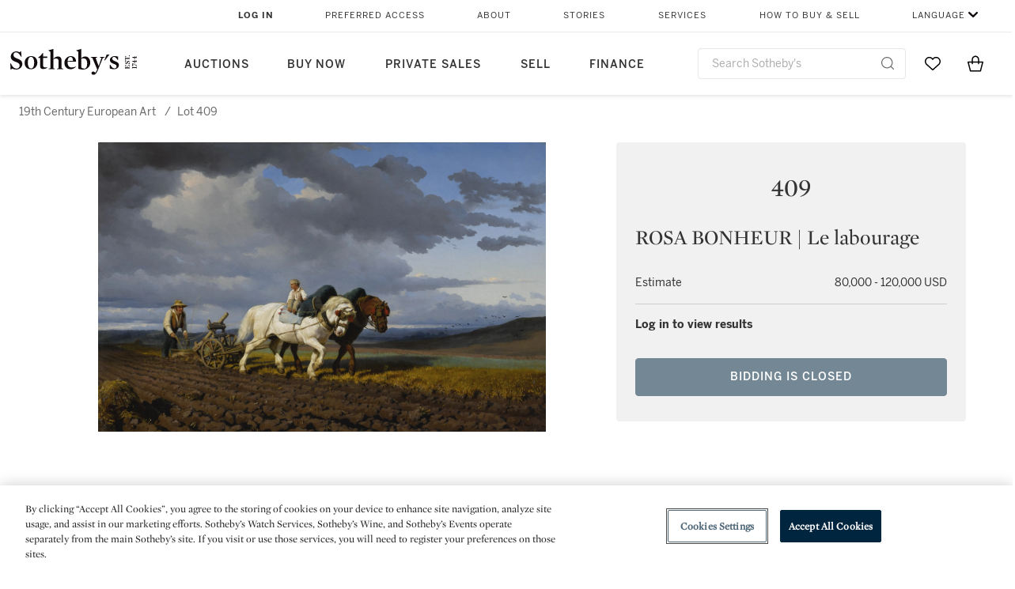

--- FILE ---
content_type: text/html;charset=UTF-8
request_url: https://www.sothebys.com/en/auctions/ecatalogue/2019/european-art-n10009/lot.409.html
body_size: 14166
content:
<!DOCTYPE html>
<html class="LotPage" lang="en">
<head>
    <meta charset="UTF-8">

    
    <link rel="preconnect" href="https://cdn.fonts.net">
    <link rel="stylesheet"
        href="https://cdn.fonts.net/kit/604aed6c-1d0b-4404-bedd-e585cecd62fc/604aed6c-1d0b-4404-bedd-e585cecd62fc.css">
    
    
    <script src="https://cdn-ukwest.onetrust.com/scripttemplates/otSDKStub.js" type="text/javascript" charset="UTF-8"
        data-domain-script=7754d653-fe9e-40b1-b526-f0bb1a6ea107></script>
    <script src="/etc/designs/shared/js/stb-global.js"></script>
    
    
    <script>
        !(function () {
            var analytics = window.analytics = window.analytics || [];
            if (!analytics.initialize) {
                if (analytics.invoked) {
                    window.console && console.error && console.error("Segment snippet included twice.");
                } else {
                    analytics.invoked = !0;
                    analytics.methods = ["trackSubmit", "trackClick", "trackLink", "trackForm", "pageview", "identify", "reset", "group", "track", "ready", "alias", "debug", "page", "once", "off", "on"];
                    analytics.factory = function (t) { return function () { var e = Array.prototype.slice.call(arguments); e.unshift(t); analytics.push(e); return analytics } };
                    for (var t = 0; t < analytics.methods.length; t++) {
                        var e = analytics.methods[t];
                        analytics[e] = analytics.factory(e)
                    }
                    analytics.load = function (t, e) {
                        var n = document.createElement("script");
                        n.type = "text/javascript";
                        n.async = !0;
                        n.src = ("https:" === document.location.protocol ? "https://" : "http://") + "cdn.segment.com/analytics.js/v1/" + t + "/analytics.min.js";
                        var o = document.getElementsByTagName("script")[0];
                        o.parentNode.insertBefore(n, o);
                        analytics._loadOptions = e
                    };
                    analytics.SNIPPET_VERSION = "4.1.0";

                    // Fixed syntax for IE11 and consent manager check
                    if (!!navigator.userAgent.match(/Trident\/7\./)) {
                        analytics.load("3DPSfpG4OjRBGEMqXhG0ZZsFghihTZso");
                    }
                }
            }
        })();

        function OptanonWrapper() {
            const isPreview = window.name.includes('PreviewFrame-preview')

            window.addEventListener('animationend', event => {
                const onetrustLoaded = event.animationName === 'onetrust-fade-in'
                if (onetrustLoaded && isPreview && window.Optanon) window.Optanon.Close()
            })

            if (!navigator.userAgent.match(/Trident\/7\./) && !isPreview) { // disable on IE11
                const DEBUG_LABEL = 'SEGMENT_DEBUG';
                const debug = window.localStorage.getItem(DEBUG_LABEL) === 'true';

                try {
                    if (hasCookie('OptanonConsent')) {
                        window.SothebysShared.findSegmentIntegrations("3DPSfpG4OjRBGEMqXhG0ZZsFghihTZso").then(
                            function (integrations) {
                                analytics.load("3DPSfpG4OjRBGEMqXhG0ZZsFghihTZso", {
                                    integrations: integrations
                                });
                                window.addEventListener("OTConsentApplied", onOneTrustChanged);
                            });
                    }
                    function onOneTrustChanged() {
                        window.location.reload();
                    }
                } catch (e) {
                    if (debug) console.error(e);
                };

                function hasCookie(name) {
                    return getCookie(name) != null;
                }

                function getCookie(name) {
                    let match = document.cookie.match(new RegExp('(^| )' + name + '=([^;]+)'));
                    if (match) return match[2];
                }
            }
        }
    </script>
    <link rel="preload" as="script" href="https://sothebys-com.brightspotcdn.com/resource/00000169-4eb2-d078-adfb-6eb2e0750000/styleguide/react/sothebys-components-with-react.min.489d1f52cda29085fddfa14ba1811a2f.gz.js">
    <link rel="stylesheet" href="https://sothebys-com.brightspotcdn.com/resource/00000169-4eb2-d078-adfb-6eb2e0750000/styleguide/All.min.1250976f409aaffbb4853acee214da0b.gz.css"><style>.ErrorPage-body {text-align: center; max-width: 667px; margin: 30px auto;}
.ErrorPage-body h1 {
  font-size: 100px;
  line-height: 1;
  letter-spacing: 2.6px;
  font-weight: 400;
  padding-bottom: 20px;
}
.ErrorPage-body h3 {
  font-size: 32px;
  font-weight: 300;
  line-height: 1.25;
  letter-spacing: 2px;
  padding: 0 10px 28px;
  max-width: 440px;
  margin: 0 auto;
}
.ErrorPage-body p {
  font-size: 20px;
  line-height: 1.2;
  padding: 0 10px 30px;
}</style>
<style>.TravexPage-black-background-container[data-white-background] .TravexLocation-eventDateRange {
    color: #000;
}</style>
<style>@media only screen and (max-width: 767px) {
   .AlgoliaGeographicSearchPage .listview-results { grid-template-columns: minmax(100px, 1fr); }
}</style>
<style>.ServiceDetailPage-aside .Address {
    display: none;
}</style>
<style>[data-preferred-content] .GallerySlide-actions {
    display: none;
}</style>
<style>.SearchModule-results .Card dynamic-cta:nth-of-type(odd) a[href] { display: none; }
.SearchModule-results .Card dynamic-cta:nth-of-type(odd) a[href*='http'] { display: flex; }</style>
<style></style><meta name="segment-site-verification" content="XB3b8DBgKNAcJ3nmgDYEFFkbV2OS4QD7"><style></style>
<style></style> <meta name="google-site-verification" content="jatOijsUDn6t0MH8uZbjbex1rYj2tgZZa_x1TAU32To"/> <style></style>
<style>@media only screen and (min-width: 768px) {
.DynamicCarousel-items[data-four-wide] .DynamicCarousel-items-item .Card .Image-uncropped, .MosaicCarousel-items[data-four-wide] .MosaicCarousel-items-item .Card .Image-uncropped {
    max-height: 376px;
    max-width: 100%;
}
}</style>
<style>.AuctionsModule-auctionsMain[data-auctions-style=grid] .AuctionsModule-results .AuctionsModule-results-item .item .image {
    display: flex;
    align-items: flex-end;
    height: 200px;
    justify-content: center;
}</style>
<style>aside [class$="-cta"] {
    display: block;
    text-align: left;
    margin: 0;
    min-width: unset;
    max-width: unset;
}
aside [class$="-cta"]:empty {
    display: none;
}</style>
<meta name="viewport" content="width=device-width, initial-scale=1"><title>(#409) ROSA BONHEUR | Le labourage</title>

    <link rel="canonical" href="https://www.sothebys.com/en/auctions/ecatalogue/2019/european-art-n10009/lot.409.html">
    <meta name="brightspot.contentId" content="00000168-183d-d5fc-a17c-9cfdfb310000">

    <meta property="og:url" content="https://www.sothebys.com/en/auctions/ecatalogue/2019/european-art-n10009/lot.409.html">

<meta property="og:image" content="">


<meta property="og:image:url" content="">

<meta property="og:image:width" content="">
<meta property="og:image:height" content="">
    <meta property="og:image:type" content="image">



    <meta property="og:locale" content="en">

    <meta property="og:locale:alternate" content="en">

    <meta property="og:locale:alternate" content="zh-Hant">

    <meta property="og:site_name" content="Sothebys.com">


    <meta property="og:type" content="website">
<meta name="twitter:card" content="summary_large_image"/>

















    <meta property="fb:app_id" content="939141536887366">

    <meta property="fb:pages" content="101894826563370">

<meta property="article:tag" content="Rosa Bonheur"><meta property="article:tag" content="New York"><link rel="alternate" href="https://www.sothebys.com/en/auctions/ecatalogue/2019/european-art-n10009/lot.409.html" hreflang="en" /><link rel="alternate" href="https://www.sothebys.com/zh/auctions/ecatalogue/2019/european-art-n10009/lot.409.html" hreflang="zh-Hant" /><link rel="apple-touch-icon"sizes="180x180"href="/apple-touch-icon.png">
<link rel="icon"type="image/png"href="/favicon-32x32.png">
<link rel="icon"type="image/png"href="/favicon-16x16.png">

    
    <script>
        !function () { "use strict"; !function () { if (void 0 === window.Reflect || void 0 === window.customElements || window.customElements.polyfillWrapFlushCallback) return; const t = HTMLElement; window.HTMLElement = { HTMLElement: function () { return Reflect.construct(t, [], this.constructor) } }.HTMLElement, HTMLElement.prototype = t.prototype, HTMLElement.prototype.constructor = HTMLElement, Object.setPrototypeOf(HTMLElement, t) }() }();
    </script>
    
    <script>
        !function () { "use strict"; var n, t = !1, o = [], d = !1; function e() { window.WebComponents.ready = !0, document.dispatchEvent(new CustomEvent("WebComponentsReady", { bubbles: !0 })) } function i() { window.customElements && customElements.polyfillWrapFlushCallback && customElements.polyfillWrapFlushCallback(function (e) { n = e, d && n() }) } function r() { window.HTMLTemplateElement && HTMLTemplateElement.bootstrap && HTMLTemplateElement.bootstrap(window.document), t = !0, c().then(e) } function c() { d = !1; var e = o.map(function (e) { return e instanceof Function ? e() : e }); return o = [], Promise.all(e).then(function () { d = !0, n && n() }).catch(function (e) { console.error(e) }) } window.WebComponents = window.WebComponents || {}, window.WebComponents.ready = window.WebComponents.ready || !1, window.WebComponents.waitFor = window.WebComponents.waitFor || function (e) { e && (o.push(e), t && c()) }, window.WebComponents._batchCustomElements = i; var a = "webcomponents-loader.js", l = []; "attachShadow" in Element.prototype && "getRootNode" in Element.prototype && (!window.ShadyDOM || !window.ShadyDOM.force) || l.push("sd"), window.customElements && !window.customElements.forcePolyfill || l.push("ce"); var s, m, w, u = function () { var e = document.createElement("template"); if (!("content" in e)) return !0; if (!(e.content.cloneNode() instanceof DocumentFragment)) return !0; var n = document.createElement("template"); n.content.appendChild(document.createElement("div")), e.content.appendChild(n); var t = e.cloneNode(!0); return 0 === t.content.childNodes.length || 0 === t.content.firstChild.content.childNodes.length }(); window.Promise && Array.from && window.URL && window.Symbol && !u || (l = ["sd-ce-pf"]), l.length ? (s = "bundles/webcomponents-" + l.join("-") + ".js", m = window.WebComponents.root ? window.WebComponents.root + s : document.querySelector('script[src*="' + a + '"]').src.replace(a, s), (w = document.createElement("script")).src = m, "loading" === document.readyState ? (w.setAttribute("onload", "window.WebComponents._batchCustomElements()"), document.write(w.outerHTML), document.addEventListener("DOMContentLoaded", r)) : (w.addEventListener("load", function () { i(), r() }), w.addEventListener("error", function () { throw new Error("Could not load polyfill bundle" + m) }), document.head.appendChild(w))) : "complete" === document.readyState ? (t = !0, e()) : (window.addEventListener("load", r), window.addEventListener("DOMContentLoaded", function () { window.removeEventListener("load", r), r() })) }();
    </script>
    
    <meta name="brightspot.cached" content="true">

    <link rel="stylesheet" href="https://cdn.jsdelivr.net/npm/keen-slider@6.8.5/keen-slider.min.css" />
    <!-- Add Webcomponents Loader -->
    <script src="https://unpkg.com/@webcomponents/webcomponentsjs@2.5.0/webcomponents-loader.js"></script>

    <!-- Add Custom Elements ES5 Adapter -->
    <script src="https://unpkg.com/@webcomponents/webcomponentsjs@2.5.0/custom-elements-es5-adapter.js"></script>
    <script src="https://unpkg.com/@popperjs/core@2"></script>
    <script src="https://unpkg.com/tippy.js@6"></script>

    <script src="/core/page/ym-utils.js"></script>
    <script src="https://sothebys-com.brightspotcdn.com/resource/00000169-4eb2-d078-adfb-6eb2e0750000/styleguide/All.min.7d7c3ed1770081721dbdb3e5599d06f9.gz.js" async></script><script>
    window.fbAsyncInit = function() {
    FB.init({
    
        appId : '939141536887366',
    
    xfbml : true,
    version : 'v2.9'
    });
    };
    (function(d, s, id){
    var js, fjs = d.getElementsByTagName(s)[0];
    if (d.getElementById(id)) {return;}
    js = d.createElement(s); js.id = id;
    js.src = "//connect.facebook.net/en_US/sdk.js";
    fjs.parentNode.insertBefore(js, fjs);
    }(document, 'script', 'facebook-jssdk'));
</script>
<script>!function(e){var o={};function t(r){if(o[r])return o[r].exports;var n=o[r]={i:r,l:!1,exports:{}};return e[r].call(n.exports,n,n.exports,t),n.l=!0,n.exports}t.m=e,t.c=o,t.d=function(e,o,r){t.o(e,o)||Object.defineProperty(e,o,{enumerable:!0,get:r})},t.r=function(e){"undefined"!=typeof Symbol&&Symbol.toStringTag&&Object.defineProperty(e,Symbol.toStringTag,{value:"Module"}),Object.defineProperty(e,"__esModule",{value:!0})},t.t=function(e,o){if(1&o&&(e=t(e)),8&o)return e;if(4&o&&"object"==typeof e&&e&&e.__esModule)return e;var r=Object.create(null);if(t.r(r),Object.defineProperty(r,"default",{enumerable:!0,value:e}),2&o&&"string"!=typeof e)for(var n in e)t.d(r,n,function(o){return e[o]}.bind(null,n));return r},t.n=function(e){var o=e&&e.__esModule?function(){return e.default}:function(){return e};return t.d(o,"a",o),o},t.o=function(e,o){return Object.prototype.hasOwnProperty.call(e,o)},t.p="",t(t.s=10)}([function(e,o,t){"use strict";Object.defineProperty(o,"__esModule",{value:!0}),o.getCampaigns=o.getCookie=o.removeCookie=o.setCookie=o.getQueryParam=o.isUrlSecure=void 0;var r=function(e){return e&&e.__esModule?e:{default:e}}(t(7)),n=function(e){if(e&&e.__esModule)return e;var o={};if(null!=e)for(var t in e)Object.prototype.hasOwnProperty.call(e,t)&&(o[t]=e[t]);return o.default=e,o}(t(3));var a=function(e,o){try{return e[o]}catch(e){}},i=(o.isUrlSecure=function(e){var o=new r.default(e);return!!o&&"https:"===o.protocol},o.getQueryParam=function(e,o){var t=new r.default(e,!0);if(!Array.isArray(o))return a(t.query,o);var n=void 0,i=!0,s=!1,u=void 0;try{for(var c,l=o[Symbol.iterator]();!(i=(c=l.next()).done);i=!0){var f=c.value,m=a(t.query,f);m&&(void 0===n&&(n={}),n[f]=m)}}catch(e){s=!0,u=e}finally{try{!i&&l.return&&l.return()}finally{if(s)throw u}}return null===n?void 0:n});o.setCookie=function(e){var o=e.name,t=e.value,r=e.expires,a=void 0===r?1:r,i=e.path,s={};a&&(s.expires=a),i&&(s.path=i),n.set(o,t,a)},o.removeCookie=function(e){n.remove(e)},o.getCookie=function(e){n.get(e)},o.getCampaigns=function(e){var o=i(e,["aecmp","cmp"]);if(o){var t=o.aecmp,r=o.cmp;return t||r}}},function(e,o,t){"use strict";Object.defineProperty(o,"__esModule",{value:!0}),o.campaign=void 0;var r=t(0);o.campaign=function(e){try{var o={cookieName:"aecmp",patterns:{alwaysIgnore:[/^Simple_Registration_Complete$/],ignoreIfPrior:[/^email_SimpleAccountWelcome_Estimates_zaius_\d{1,2}-[a-z]{1,3}-\d{1,2}$/i]}},t=function(e,o){return e.test(o)},n=(0,r.getCookie)(o.cookieName);n&&!0===o.patterns.alwaysIgnore.some(function(e){return t(e,n)})&&((0,r.removeCookie)(o.cookieName),n=void 0);var a=(0,r.getCampaigns)(e);if(!a)return;if(n&&n===a)return;if(!0===o.patterns.alwaysIgnore.some(function(e){return t(e,a)}))return;if(!n)return void(0,r.setCookie)({name:o.cookieName,value:a,expires:30});if(!0===o.patterns.ignoreIfPrior.some(function(e){return t(e,a)}))return;(0,r.setCookie)({name:o.cookieName,value:a,expires:30})}catch(e){console.error(e)}}},function(e,o,t){"use strict";Object.defineProperty(o,"__esModule",{value:!0}),o.traffic=void 0;var r=t(0);o.traffic=function(e,o){try{var t=(0,r.isUrlSecure)(o),n=function(e){return"AE-"+e},a={set:function(e,o){t?window.sessionStorage.setItem(n(e),"string"==typeof o?o:JSON.stringify(o)):(0,r.setCookie)({name:n(e),value:o})},get:function(e){if(t)return window.sessionStorage.getItem(n(e));(0,r.getCookie)(n(e))},remove:function(e){if(t)return window.sessionStorage.removeItem(n(e));(0,r.removeCookie)(n(e))},replace:function(e){if(t&&!window.sessionStorage.getItem(n(e))){var o=(0,r.getCookie)(n(e));o&&(window.sessionStorage.setItem(n(e),o),(0,r.removeCookie)(n(e)))}}},i=void 0,s=void 0,u=void 0,c=void 0,l=void 0,f={keyName:"aetrfc",referrer:e,types:{d:"direct",r:"referral",o:"organic",p:"paid",c:"campaign"},internalDomains:["sothebys.com","auth0.com","sothebys.io"],patterns:{alwaysIgnore:[/^Simple_Registration_Complete$/],ignoreIfPrior:[/^email_SimpleAccountWelcome_Estimates_zaius_\d{1,2}-[a-z]{1,3}-\d{1,2}$/i],href:/(?:https?:\/\/)?((?:[\w-.])+)(?:\/?$|(?:\/?[^\?]\/?)+)(?:(?:\?)([^#]+))?/i},searchEngines:[{n:"360.cn",u:["360.cn"],q:"q"},{n:"Alice",u:["www.alice.com","aliceadsl.fr"],q:"qs"},{n:"Alltheweb",u:["www.alltheweb.com"],q:"q"},{n:"Altavista",u:["www.altavista.com"],q:"q"},{n:"AOL",u:["www.aol.com"],q:["encquery, q, query"]},{n:"Ask",u:["www.ask.com","search.aol.","alicesuche.aol."],q:"q"},{n:"Auone",u:["search.auone.jp"],q:"q"},{n:"Avg",u:["isearch.avg.com"],q:"q"},{n:"Babylon",u:["search.babylon.com"],q:"q"},{n:"Baidu",u:["www.baidu.com"],q:"wd, word"},{n:"Biglobe",u:["biglobe.ne.jp"],q:"q"},{n:"Bing",u:["www.bing."],q:"q"},{n:"Centrum.cz",u:["search.centrum.cz"],q:"q"},{n:"Comcast",u:["search.comcast.net"],q:"q"},{n:"Conduit",u:["search.conduit.com"],q:"q"},{n:"CNN",u:["www.cnn.com/SEARCH"],q:"query"},{n:"Daum",u:["www.daum.net"],q:"q"},{n:"Ekolay",u:["www.ekolay.net"],q:"q"},{n:"Eniro",u:["www.eniro.se"],q:"search_word"},{n:"Globo",u:["www.globo.com/busca"],q:"q"},{n:"go.mail.ru",u:["go.mail.ru"],q:"q"},{n:"Google",u:["www.google."],q:"q"},{n:"goo.ne",u:["goo.ne.jp"],q:"MT"},{n:"haosou.com",u:["www.haosou.com/s"],q:"q"},{n:"Incredimail",u:["search.incredimail.com"],q:"q"},{n:"Kvasir",u:["www.kvasir.no"],q:"q"},{n:"Live",u:["www.bing."],q:"q"},{n:"Lycos",u:["www.lycos."],q:"q"},{n:"Lycos",u:["search.lycos."],q:"query"},{n:"Mamma",u:["www.mamma.com"],q:"query"},{n:"MSN",u:["www.msn.com","money.msn.com","local.msn.com"],q:"q"},{n:"Mynet",u:["www.mynet.com"],q:"q"},{n:"Najdi",u:["najdi.si"],q:"q"},{n:"Naver",u:["www.naver.com"],q:"query"},{n:"Netscape",u:["search.netscape.com"],q:"query"},{n:"ONET",u:["szukaj.onet.pl"],q:"q, qt"},{n:"Ozu",u:["www.ozu.es"],q:"q"},{n:"PCHome",u:["www.pchome.com"],q:"q"},{n:"Rakuten",u:["rakuten."],q:"qt"},{n:"Rambler",u:["rambler.ru"],q:"query"},{n:"Search-results",u:["search-results.com"],q:"q"},{n:"search.smt.docomo",u:["search.smt.docomo.ne.jp"],q:"MT"},{n:"Sesam",u:["sesam.no"],q:"q"},{n:"Seznam",u:["www.seznam.cz"],q:"q"},{n:"So.com",u:["www.so.com/s"],q:"q"},{n:"Sogou",u:["www.sogou.com"],q:"query"},{n:"Startsiden",u:["www.startsiden.no/sok"],q:"q"},{n:"Szukacz",u:["www.szukacz.pl"],q:"q"},{n:"Terra",u:["buscador.terra.com.br"],q:"query"},{n:"Tut.by",u:["search.tut.by"],q:"query"},{n:"Ukr",u:["search.ukr.net"],q:"q"},{n:"Virgilio",u:["search.virgilio.it"],q:"qs"},{n:"Voila",u:["www.voila.fr"],q:"rdata"},{n:"Wirtulana Polska",u:["www.wp.pl"],q:"szukaj"},{n:"Yahoo",u:["www.yahoo.","yahoo.","m.yahoo.com"],q:"p"},{n:"Yandex",u:["www.yandex.com","yandex.ru"],q:"text"},{n:"Yam",u:["www.yam.com"],q:"k"}]},m=(0,r.getCampaigns)(o),p=!1;if(f.internalDomains.map(function(e){f.referrer.indexOf(e)>-1&&(p=!0)}),p)return void a.replace(f.keyName);var w=f.referrer.match(f.patterns.href);if(null===w)i=f.types.d;else{var h=w[1];l=h||"".toLowerCase();var y=null;f.searchEngines.map(function(e,o){(Array.isArray(e.u)?e.u:[e.u]).map(function(o){h.indexOf(o.toLowerCase())>-1&&(y=e)})});var d=null;try{d=f.referrer.split("?")[0]}catch(e){}u=d,null===y?i=f.types[m?"c":"r"]:(i=f.types[m?"p":"o"],s=y.n,c=function(o){if(!Array.isArray(o))return(0,r.getQueryParam)(e,o)||"";var t=(0,r.getQueryParam)(e,o);if(!t)return"";console.log(JSON.stringify(t,null,2));var n="";for(var a in t)n=n+(n?" ":"")+t[a];return n}(y.q))}var q={type:i,entry_path:window.location.pathname};s&&(q.source=s),l&&(q.domain=l),u&&(q.referring_url=u),c&&(q.keywords=c),a.set(f.keyName,q)}catch(e){console.error(e)}}},function(e,o,t){"use strict";Object.defineProperty(o,"__esModule",{value:!0});o.get=function(e){try{var o=new RegExp(e+"=([^;]+)").exec(document.cookie);try{return JSON.parse(o[1])}catch(e){return o[1]}}catch(e){}},o.set=function(e,o,t){var r=new Date;r.setTime(r.getTime()+86400*t*1e3),document.cookie=e+"="+JSON.stringify(o)+";expires="+r.toUTCString()+"; path=/"},o.remove=function(e){document.cookie=e+"=;expires=Thu, 01 Jan 1970 00:00:01 GMT; path=/"}},function(e,o,t){"use strict";var r=Object.prototype.hasOwnProperty;function n(e){return decodeURIComponent(e.replace(/\+/g," "))}o.stringify=function(e,o){o=o||"";var t=[];for(var n in"string"!=typeof o&&(o="?"),e)r.call(e,n)&&t.push(encodeURIComponent(n)+"="+encodeURIComponent(e[n]));return t.length?o+t.join("&"):""},o.parse=function(e){for(var o,t=/([^=?&]+)=?([^&]*)/g,r={};o=t.exec(e);){var a=n(o[1]),i=n(o[2]);a in r||(r[a]=i)}return r}},function(e,o,t){"use strict";e.exports=function(e,o){if(o=o.split(":")[0],!(e=+e))return!1;switch(o){case"http":case"ws":return 80!==e;case"https":case"wss":return 443!==e;case"ftp":return 21!==e;case"gopher":return 70!==e;case"file":return!1}return 0!==e}},function(e,o,t){"use strict";var r,n="function"==typeof Symbol&&"symbol"==typeof Symbol.iterator?function(e){return typeof e}:function(e){return e&&"function"==typeof Symbol&&e.constructor===Symbol&&e!==Symbol.prototype?"symbol":typeof e};r=function(){return this}();try{r=r||Function("return this")()||(0,eval)("this")}catch(e){"object"===("undefined"==typeof window?"undefined":n(window))&&(r=window)}e.exports=r},function(e,o,t){"use strict";(function(o){var r="function"==typeof Symbol&&"symbol"==typeof Symbol.iterator?function(e){return typeof e}:function(e){return e&&"function"==typeof Symbol&&e.constructor===Symbol&&e!==Symbol.prototype?"symbol":typeof e},n=t(5),a=t(4),i=/^([a-z][a-z0-9.+-]*:)?(\/\/)?([\S\s]*)/i,s=/^[A-Za-z][A-Za-z0-9+-.]*:\/\//,u=[["#","hash"],["?","query"],["/","pathname"],["@","auth",1],[NaN,"host",void 0,1,1],[/:(\d+)$/,"port",void 0,1],[NaN,"hostname",void 0,1,1]],c={hash:1,query:1};function l(e){var t,n=o&&o.location||{},a={},i=void 0===(e=e||n)?"undefined":r(e);if("blob:"===e.protocol)a=new m(unescape(e.pathname),{});else if("string"===i)for(t in a=new m(e,{}),c)delete a[t];else if("object"===i){for(t in e)t in c||(a[t]=e[t]);void 0===a.slashes&&(a.slashes=s.test(e.href))}return a}function f(e){var o=i.exec(e);return{protocol:o[1]?o[1].toLowerCase():"",slashes:!!o[2],rest:o[3]}}function m(e,o,t){if(!(this instanceof m))return new m(e,o,t);var i,s,c,p,w,h,y=u.slice(),d=void 0===o?"undefined":r(o),q=this,v=0;for("object"!==d&&"string"!==d&&(t=o,o=null),t&&"function"!=typeof t&&(t=a.parse),o=l(o),i=!(s=f(e||"")).protocol&&!s.slashes,q.slashes=s.slashes||i&&o.slashes,q.protocol=s.protocol||o.protocol||"",e=s.rest,s.slashes||(y[2]=[/(.*)/,"pathname"]);v<y.length;v++)c=(p=y[v])[0],h=p[1],c!=c?q[h]=e:"string"==typeof c?~(w=e.indexOf(c))&&("number"==typeof p[2]?(q[h]=e.slice(0,w),e=e.slice(w+p[2])):(q[h]=e.slice(w),e=e.slice(0,w))):(w=c.exec(e))&&(q[h]=w[1],e=e.slice(0,w.index)),q[h]=q[h]||i&&p[3]&&o[h]||"",p[4]&&(q[h]=q[h].toLowerCase());t&&(q.query=t(q.query)),i&&o.slashes&&"/"!==q.pathname.charAt(0)&&(""!==q.pathname||""!==o.pathname)&&(q.pathname=function(e,o){for(var t=(o||"/").split("/").slice(0,-1).concat(e.split("/")),r=t.length,n=t[r-1],a=!1,i=0;r--;)"."===t[r]?t.splice(r,1):".."===t[r]?(t.splice(r,1),i++):i&&(0===r&&(a=!0),t.splice(r,1),i--);return a&&t.unshift(""),"."!==n&&".."!==n||t.push(""),t.join("/")}(q.pathname,o.pathname)),n(q.port,q.protocol)||(q.host=q.hostname,q.port=""),q.username=q.password="",q.auth&&(p=q.auth.split(":"),q.username=p[0]||"",q.password=p[1]||""),q.origin=q.protocol&&q.host&&"file:"!==q.protocol?q.protocol+"//"+q.host:"null",q.href=q.toString()}m.prototype={set:function(e,o,t){var r=this;switch(e){case"query":"string"==typeof o&&o.length&&(o=(t||a.parse)(o)),r[e]=o;break;case"port":r[e]=o,n(o,r.protocol)?o&&(r.host=r.hostname+":"+o):(r.host=r.hostname,r[e]="");break;case"hostname":r[e]=o,r.port&&(o+=":"+r.port),r.host=o;break;case"host":r[e]=o,/:\d+$/.test(o)?(o=o.split(":"),r.port=o.pop(),r.hostname=o.join(":")):(r.hostname=o,r.port="");break;case"protocol":r.protocol=o.toLowerCase(),r.slashes=!t;break;case"pathname":case"hash":if(o){var i="pathname"===e?"/":"#";r[e]=o.charAt(0)!==i?i+o:o}else r[e]=o;break;default:r[e]=o}for(var s=0;s<u.length;s++){var c=u[s];c[4]&&(r[c[1]]=r[c[1]].toLowerCase())}return r.origin=r.protocol&&r.host&&"file:"!==r.protocol?r.protocol+"//"+r.host:"null",r.href=r.toString(),r},toString:function(e){e&&"function"==typeof e||(e=a.stringify);var o,t=this,n=t.protocol;n&&":"!==n.charAt(n.length-1)&&(n+=":");var i=n+(t.slashes?"//":"");return t.username&&(i+=t.username,t.password&&(i+=":"+t.password),i+="@"),i+=t.host+t.pathname,(o="object"===r(t.query)?e(t.query):t.query)&&(i+="?"!==o.charAt(0)?"?"+o:o),t.hash&&(i+=t.hash),i}},m.extractProtocol=f,m.location=l,m.qs=a,e.exports=m}).call(this,t(6))},function(e,o,t){"use strict";Object.defineProperty(o,"__esModule",{value:!0}),o.affiliate=void 0;var r=t(0);o.affiliate=function(e){try{var o=(0,r.getQueryParam)(e,["ranSiteID","clickdate"]);if(!o)return;var t=o.ranSiteID,n=o.clickdate;if(!t||!n)return;(0,r.removeCookie)("aeaffd"),(0,r.setCookie)({name:"aeaffd",value:{click_date:n,site_id:t},expires:30})}catch(e){console.error(e)}}},function(e,o,t){"use strict";var r=t(8),n=t(2),a=t(1);try{var i=window.location.href,s=document.referrer;(0,r.affiliate)(i),(0,n.traffic)(s,i),(0,a.campaign)(i)}catch(e){console.error(e)}},function(e,o,t){e.exports=t(9)}]);</script>
<script>(function() {    
    var getCookie = function(name) {
      var value = "; " + document.cookie;
      var parts = value.split("; " + name + "=");
      if (parts.length == 2) return parts.pop().split(";").shift();
    }

    var aecmpCookie = getCookie('aecmp');
    if (aecmpCookie !== undefined) {
        document.cookie = 'aecmp=' + encodeURI(decodeURI(getCookie('aecmp'))) +  ';path=/;expires=' + new Date(new Date().getTime() + 60*60*24*30*1000).toUTCString();
    }
})();</script>
</head>


<body class="LotPage-body this_one" data-redactable-token="-----BEGIN PUBLIC [base64]/McLQIDAQAB-----END PUBLIC KEY-----"
    data-page-properties='{
      "0": "","jwt_key_prefix": "http://schemas.sothebys.com","auth0Domain": [&quot;accounts.sothebys.com&quot;],"auth0ClientID": "T7hr3mPabRS4lVwwyVr7gqCzF8Lg0m7s","auth0Audience": "https://customer.api.sothebys.com","jwtIssuer": "www.sothebys.com","domain": "sothebys.com","vikingCustomerApi": "https://customerapi.prod.sothelabs.com/graphql"}'
    data-tracking='{"content_type": "Auctions","department_category": "19th Century European Paintings","name": "Auctions: Ecatalogue: 2019: European Art N10009: Lot 409 Html","language": "English","sale_id": "N10009","lot_id": "N10009 : 409",
    "preferred_content": "false"
    }'>

    <div data-sothebys-component-url="header" data-brightspot-hosted="true"></div>
    
    
    <main class="LotPage-main data-lot-page-module">
        <div class="LotPage-breadcrumbs">
            <div class="LotPage-breadcrumbs-breadcrumb">
                <a class="Link" href="https://www.sothebys.com/en/auctions/2019/european-art-n10009.html">19th Century European Art</a>
                <p class="LotPage-breadcrumbs-divider">/</p>
            </div>
            <div class="LotPage-breadcrumbs-breadcrumb">
                <span class="Link">Lot 409</span>
            </div>
        </div>

        <div class="LotPage-productHead">
            
                <div class="LotPage-productMedia">
                    <div class="VerticalNavGallery data-vertical-nav-gallery" data-vertical-nav-gallery>
    
        <div class="VerticalNavGallery-slides"><div class="VerticalNavGallery-slides-slide"><div class="VerticalNavGallerySlide" data-slug="669n10009-b33kd-jpg" >
    <div class="VerticalNavGallerySlide-media">
        
            <div class="VerticalNavGallerySlide-mediaContent">
                
                    <picture>
    
    
        
            
        
    

    
    
        
    
        <source type="image/webp"  width="566"
     height="366"
    data-srcset="https://sothebys-com.brightspotcdn.com/dims4/default/71fb722/2147483647/strip/true/crop/2000x1295+0+0/resize/2880x1862!/format/webp/quality/90/?url=http%3A%2F%2Fsothebys-brightspot.s3.amazonaws.com%2Fdotcom%2Fb2%2F86%2F21%2F4593d918f9646a328eddbf459366bd0f37168a678d75b327ac47c174da%2F669n10009-b33kd.jpg 2880w" srcset='[data-uri]'
/>
    

    
        <source width="566"
     height="366"
    data-srcset="https://sothebys-com.brightspotcdn.com/dims4/default/f921974/2147483647/strip/true/crop/2000x1295+0+0/resize/566x366!/quality/90/?url=http%3A%2F%2Fsothebys-brightspot.s3.amazonaws.com%2Fdotcom%2Fb2%2F86%2F21%2F4593d918f9646a328eddbf459366bd0f37168a678d75b327ac47c174da%2F669n10009-b33kd.jpg" srcset='[data-uri]'
/>
    

    
    
    <img class="Image lazyload " alt="" data-srcset="https://sothebys-com.brightspotcdn.com/dims4/default/83e829d/2147483647/strip/true/crop/2000x1295+0+0/resize/2880x1862!/quality/90/?url=http%3A%2F%2Fsothebys-brightspot.s3.amazonaws.com%2Fdotcom%2Fb2%2F86%2F21%2F4593d918f9646a328eddbf459366bd0f37168a678d75b327ac47c174da%2F669n10009-b33kd.jpg 2880w" width="566" height="366"
        data-src="https://sothebys-com.brightspotcdn.com/dims4/default/f921974/2147483647/strip/true/crop/2000x1295+0+0/resize/566x366!/quality/90/?url=http%3A%2F%2Fsothebys-brightspot.s3.amazonaws.com%2Fdotcom%2Fb2%2F86%2F21%2F4593d918f9646a328eddbf459366bd0f37168a678d75b327ac47c174da%2F669n10009-b33kd.jpg" src="[data-uri]"
    >

</picture>
                
            </div>
        
        
    </div>
    
    
</div>
</div></div>
    
    <ul class="VerticalNavGallery-nav"><li class="VerticalNavGallery-nav-item is-nav-selected">
                
                    
                        <picture>
    
    
        
            
        
    

    
    
        
    
        <source type="image/webp"  width="94"
     height="94"
    data-srcset="https://sothebys-com.brightspotcdn.com/dims4/default/acab6a8/2147483647/strip/true/crop/1295x1295+353+0/resize/94x94!/format/webp/quality/90/?url=http%3A%2F%2Fsothebys-brightspot.s3.amazonaws.com%2Fdotcom%2Fb2%2F86%2F21%2F4593d918f9646a328eddbf459366bd0f37168a678d75b327ac47c174da%2F669n10009-b33kd.jpg" srcset='[data-uri]'
/>
    

    
        <source width="94"
     height="94"
    data-srcset="https://sothebys-com.brightspotcdn.com/dims4/default/7f5d3ea/2147483647/strip/true/crop/1295x1295+353+0/resize/94x94!/quality/90/?url=http%3A%2F%2Fsothebys-brightspot.s3.amazonaws.com%2Fdotcom%2Fb2%2F86%2F21%2F4593d918f9646a328eddbf459366bd0f37168a678d75b327ac47c174da%2F669n10009-b33kd.jpg" srcset='[data-uri]'
/>
    

    
    
    <img class="Image lazyload " alt="" width="94" height="94"
        data-src="https://sothebys-com.brightspotcdn.com/dims4/default/7f5d3ea/2147483647/strip/true/crop/1295x1295+353+0/resize/94x94!/quality/90/?url=http%3A%2F%2Fsothebys-brightspot.s3.amazonaws.com%2Fdotcom%2Fb2%2F86%2F21%2F4593d918f9646a328eddbf459366bd0f37168a678d75b327ac47c174da%2F669n10009-b33kd.jpg" src="[data-uri]"
    >

</picture>
                    
                
            </li></ul>
</div>

                </div>
            
            <div class="LotPage-productInfo">
                <ul class="LotPage-aboveTitle" data-align-center>
                    
                    <li class="LotPage-currProduct">409</li>
                    
                </ul>
                
                <h1 class="LotPage-productTitle">ROSA BONHEUR | Le labourage</h1>
                
                
                <div class="LotPage-estimateInfo">
                    <div class="LotPage-estimate">Estimate</div>
                    <div class="LotPage-estimatePrice">
                        80,000 - 120,000 USD
                    </div>
                </div>
                
                
                <div class="LotPage-soldInfo">
                    <div class="LotPage-sold" data-dynamic-sale-price-sold-text="Sold">
                        
                            Log in to view results
                        
                    </div>
                    <div class="LotPage-soldPrice" data-dynamic-sale-price-uuid="00000168-183d-d5fc-a17c-9cfdfb310000" data-dynamic-sale-price-type="UpdatePreviousSibling"></div>
                </div>
                
                <div class="LotPage-biddingClosed">bidding is closed</div>
            </div>
            <div class="LotPage-details">
                <h2 class="LotPage-detailsTitle">
                    Description
                </h2>
                <ul class="LotPage-lotDetails">
                    <li class="LotPage-artistName">Rosa Bonheur</li>
                    <li class="LotPage-artistDates"></li>
                    <li class="LotPage-pieceTitle">Le labourage</li>
                    <li class="LotPage-signedDate">signed&nbsp;Rosa Bonheur&nbsp;and dated&nbsp;1844&nbsp;(lower right)</li>
                    <li class="LotPage-medium">oil on canvas</li>
                    <li class="LotPage-lotMeasurements">28 3/4  by 43 1/2  in.</li>
                    <li class="LotPage-lotAltMeasurements">73 by 110.5 cm</li>
                    
                </ul>
                <div class="LotPage-lotDescription">
                    
                </div>

                
                    <h2 class="LotPage-detailsTitle">
                        Provenance
                    </h2>
                    <div class="LotPage-lotDescription">
                        Braun, Clément et Cie, Paris<br>Frau E. von Oelbermann (acquired from the above)<br>Laura von Oelbermann, Cologne (by descent from the above and sold, Lempertz, Cologne, December 11, 1929, lot 1, as&nbsp;<i>Pfügende Pferde</i>)<br>Private Collection, Germany&nbsp;<br>Sale: Sotheby's, New York, June 3, 1994, lot 168, illustrated<br>Private Collection, United States (acquired at the above sale and sold, Sotheby's, New York, April 18, 2007, lot 117, illustrated)<br>Cambridge Art Gallery<br>Acquired in 2014
                    </div>
                

                
                    <h2 class="LotPage-detailsTitle">
                        Exhibited
                    </h2>
                    <div class="LotPage-lotDescription">
                        Paris,&nbsp;<i>Salon des Artistes Français,</i>&nbsp;1845, no. 159
                    </div>
                

                
                    <h2 class="LotPage-detailsTitle">
                        Literature
                    </h2>
                    <div class="LotPage-lotDescription">
                        L. Roger-Milès,&nbsp;<i>Rosa Bonheur,&nbsp;</i>Paris, 1900, pp. 42, 169<br>Anna Klumpke,&nbsp;<i>Rosa Bonheur, Sa Vie-Son Oeuvre</i>, Paris, 1908, pp. 181, 423, illustrated p. 175<br>Theodore Stanton,&nbsp;<i>Rosa Bonheur: Ein Lebensbildi</i>, Halle, 1914, p. 22<br><i>Versteigerung im hause Oelbermann</i>, December 11, 1929, illustrated
                    </div>
                

                
                    <h2 class="LotPage-detailsTitle">
                        Condition
                    </h2>
                    <div class="LotPage-lotDescription">
                        The following condition report was kindly provided by Simon Parkes Art Conservation, Inc.: This work is unlined and stretched on its original stretcher.  Faint vertical stretcher marks are slightly visible, but these are not disturbing. The painting is probably clean. Remnants of old varnish are visible under ultraviolet light, but no retouches are apparent. The condition is remarkably good, and the work can be hung as is.<br>"This lot is offered for sale subject to Sotheby's Conditions of Business, which are available on request and printed in Sotheby's sale catalogues.  The independent reports contained in this document are provided for prospective bidders' information only and without warranty by Sotheby's or the Seller."
                    </div>
                

                
                    <h2 class="LotPage-detailsTitle">
                        Catalogue Note
                    </h2>
                    <div class="LotPage-lotDescription">
                        Rosa Bonheur remains today the most famous woman artist of the nineteenth century. A precocious talent from a young age, Bonheur and her siblings were trained by her father Raymond in the style of a Renaissance workshop. &nbsp;Beyond artistic instruction, Bonheur was also deeply influenced by her father’s beliefs as a Saint-Simonian and its socialist, utopic vision of a new world order where women would have an important role in reshaping society in peace and equality. &nbsp;As Bonheur remembered of her father "to his doctrines I owe my great and glorious ambition for the sex to which I proudly belong and whose independence I shall defend until my dying day" (Anna Klumpke, <i>Rosa Bonheur, sa vie, son oeuvre</i>, Paris, 1908, p. 311, as quoted in Brian C. Dwyer, "Rosa Bonheur and Her Companion-Artist: What Made Anne Klumpke Special?"&nbsp;<i>Rosa Bonheur, All Nature’s Children</i>, exh. cat., 1998, p. 65). At the same time while her father was away in a pseodomonastic fellowship at Ménilmontant, a commune in northeastern Paris, Bonheur’s mother Sophie was left to take care of the children and support them which enforced Rosa’s view of women’s independence (Dwyer, p. 64-5). &nbsp;Indeed, throughout her early career, from copying the masters in the Louvre at the age of fourteen, to studying animals from life in the slaughterhouses of Paris, Bonheur refused to be restricted by contemporary gender codes, and focused on her personal path through the cultural institutions of the era.&nbsp;<br><br>Bonheur first exhibited at the <i>Salon</i> in 1841, at only nineteen. <i>Le labourage </i>followed at the&nbsp;<i>Salon</i> of&nbsp;1845, where she earned a third place medal. This achievement marked her as a success and, as she remembered, brought her incredible joy and further commissions (<i>Le labourage</i> was&nbsp;aptly selected as the illustration for chapter XII,&nbsp;"Un premier succès," of her 1908 biography by Klumpke, see p. 175). With characteristically meticulous craftsmanship and photographic realism, Bonheur’s <i>Le labourage </i>records the steady pull of the plow by two horses. A child rides atop a grey’s back and shares a smile with his hardworking father. &nbsp;The brilliant clarity and use of light in painting the furrowed fields and the darkening clouds recalls Bonheur’s study of the Dutch masters and shows the results of a day’s hard labor. &nbsp;The human figures are diminutive in comparison to the wide open landscape and the powerful horses at the center of the composition, their gleaming coats and straining muscles sensitively observed,&nbsp; illustrate why Bonheur was one of the most celebrated and successful <i>animaliers </i>of the nineteenth century. &nbsp;Further, this scene of agricultural labor was part of a contemporary trend celebrating rural traditions and honoring the peasant, themes which Bonheur would continue to explore in her landmark <i>Labourage nivernais </i>(Musée d’Orsay, Paris, fig. 1), the result of a French government commission shown at the <i>Salon</i> of 1849.&nbsp;<i>Labourage nivernais</i>&nbsp;was said to be inspired by the opening scenes of George Sand’s (née Amantine-Lucile-Aurore Dudevant)<b>&nbsp;</b>novel <i>La Mare au Diable </i>(1846), which featured oxen ploughing a landscape. Bonheur expressed deep admiration for Sand who, like the artist's father, shared utopian beliefs and defied social norms by smoking cigarettes and dressing as a man, a practice the artist would adopt as she became an established presence at the <i>Salon</i> and experienced international fame.From the beginning of her career, masterful compositions like&nbsp;<i>Le Labourage,</i>&nbsp;followed by&nbsp;<i>Labourage nivernais</i>&nbsp;and other masterpieces like&nbsp;<i>The Horse Fair</i> (1852-55, The Metropolitan Museum of Art, New York),<i>&nbsp;</i>helped define the artist’s sense of self and a new dimension of&nbsp;the woman artist, one&nbsp;which had a&nbsp;lasting impact on generations to follow.<br><br><br><br>We would like to thank Annie-Paule Quinsac for kindly confirming the authenticity of this work.
                    </div>
                

            </div>
        </div>

        <input type="hidden" class="product_id" value="N10009409" />
        <input type="hidden" class="sale_id" value="N10009" />
        <input type="hidden" class="lot_id" value="N10009 : 409" />
    </main>

    

    

    <div data-sothebys-component-url="footer" data-brightspot-hosted="true"></div>
<script type="text/javascript" src="https://shared.sothebys.com/react/v2/loader" data-syndicated-url="https://shared.sothebys.com/syndicate" data-sothebys-component-loader></script>
    
    
    <script>
        var img = document.querySelector('img')
        function loaded() {
            setTimeout(function () {
                var flickityViewport = document.getElementsByClassName('flickity-viewport');
                var image = document.getElementsByClassName('flickity-lazyloaded');
                if (flickityViewport[0] && image[0]) {
                    flickityViewport[0].style.height = parseInt(image[0].height) + 'px';
                } else {
                    loaded();
                }
            }, 1000)
        }
        if (img.complete) {
            loaded()
        } else {
            img.addEventListener('load', loaded)
        }
    </script>
</body>

</html>

--- FILE ---
content_type: text/javascript
request_url: https://sothebys-com.brightspotcdn.com/resource/00000169-4eb2-d078-adfb-6eb2e0750000/styleguide/All.min.7d7c3ed1770081721dbdb3e5599d06f9.gz.js
body_size: 186892
content:
/*! For license information please see All.min.js.LICENSE.txt */
!function(){var t,e,n,r,i={ku94:function(t,e,n){"use strict";n.d(e,{Z:function(){return o}});var r=n("IXsZ"),i=n.n(r);function o(){i().Cell.prototype.renderPosition=function(t){var e=this.parent.originSide;this.element.style[e]=this.parent.getPositionValue(t)}}},"M8h+":function(){},ukgU:function(t,e,n){"use strict";n.d(e,{m1:function(){return nt},WI:function(){return et},jO:function(){return tt}});var r=n("k6Di"),i=n("79Ja"),o=n("zThL"),a=n("ANjH");function s(t,e){var n=Object.keys(t);if(Object.getOwnPropertySymbols){var r=Object.getOwnPropertySymbols(t);e&&(r=r.filter(function(e){return Object.getOwnPropertyDescriptor(t,e).enumerable})),n.push.apply(n,r)}return n}function c(t){for(var e=1;e<arguments.length;e++){var n=null!=arguments[e]?arguments[e]:{};e%2?s(Object(n),!0).forEach(function(e){(0,o.Z)(t,e,n[e])}):Object.getOwnPropertyDescriptors?Object.defineProperties(t,Object.getOwnPropertyDescriptors(n)):s(Object(n)).forEach(function(e){Object.defineProperty(t,e,Object.getOwnPropertyDescriptor(n,e))})}return t}var u={accountID:"",company:"",phone:"",firstName:"",lastName:"",email:""},l=function(){var t=arguments.length>0&&void 0!==arguments[0]?arguments[0]:u,e=arguments.length>1?arguments[1]:void 0,n=e.type,r=e.payload;return"ACCOUNT_LOGIN_SUCCESS"===n?c(c({},t),{},{accountID:r.accountID,company:r.company,phone:r.primaryPhoneNumber&&r.primaryPhoneNumber.phoneNumber,firstName:r.firstName,lastName:r.lastNAme,email:r.primaryEmailAddress&&r.primaryEmailAddress.emailAddress}):t},f=n("VFog");function d(t,e){var n=Object.keys(t);if(Object.getOwnPropertySymbols){var r=Object.getOwnPropertySymbols(t);e&&(r=r.filter(function(e){return Object.getOwnPropertyDescriptor(t,e).enumerable})),n.push.apply(n,r)}return n}function h(t){for(var e=1;e<arguments.length;e++){var n=null!=arguments[e]?arguments[e]:{};e%2?d(Object(n),!0).forEach(function(e){(0,o.Z)(t,e,n[e])}):Object.getOwnPropertyDescriptors?Object.defineProperties(t,Object.getOwnPropertyDescriptors(n)):d(Object(n)).forEach(function(e){Object.defineProperty(t,e,Object.getOwnPropertyDescriptor(n,e))})}return t}var p={open:!1},y=function(){var t=arguments.length>0&&void 0!==arguments[0]?arguments[0]:p,e=arguments.length>1?arguments[1]:void 0,n=e.type,r=e.payload;switch(n){case f.L:return h(h({},t),{},{open:!0},r);case f.C:return h(h({},t),{},{open:!1},r);default:return t}},v=n("i38q");function m(t,e){var n=Object.keys(t);if(Object.getOwnPropertySymbols){var r=Object.getOwnPropertySymbols(t);e&&(r=r.filter(function(e){return Object.getOwnPropertyDescriptor(t,e).enumerable})),n.push.apply(n,r)}return n}function g(t){for(var e=1;e<arguments.length;e++){var n=null!=arguments[e]?arguments[e]:{};e%2?m(Object(n),!0).forEach(function(e){(0,o.Z)(t,e,n[e])}):Object.getOwnPropertyDescriptors?Object.defineProperties(t,Object.getOwnPropertyDescriptors(n)):m(Object(n)).forEach(function(e){Object.defineProperty(t,e,Object.getOwnPropertyDescriptor(n,e))})}return t}var b={errors:{}},w=function(){var t=arguments.length>0&&void 0!==arguments[0]?arguments[0]:b,e=arguments.length>1?arguments[1]:void 0,n=e.type,r=e.payload;switch(n){case v.vi:return g(g({},t),{},{firstName:r.firstName,lastName:r.lastName});case v.nC:return g(g({},t),{},{errors:r||{}});case v.c0:return g(g({},t),{},{streetAddress:r.billingAddress.streetAddress,street2Address:r.billingAddress.street2Address,city:r.billingAddress.city,countryCode:r.billingAddress.countryCode,stateCode:r.billingAddress.stateCode,postalCode:r.billingAddress.postalCode,errors:{}});default:return t}},S="BSP_PROPS_LOADED";function k(t,e){var n=Object.keys(t);if(Object.getOwnPropertySymbols){var r=Object.getOwnPropertySymbols(t);e&&(r=r.filter(function(e){return Object.getOwnPropertyDescriptor(t,e).enumerable})),n.push.apply(n,r)}return n}function E(t){for(var e=1;e<arguments.length;e++){var n=null!=arguments[e]?arguments[e]:{};e%2?k(Object(n),!0).forEach(function(e){(0,o.Z)(t,e,n[e])}):Object.getOwnPropertyDescriptors?Object.defineProperties(t,Object.getOwnPropertyDescriptors(n)):k(Object(n)).forEach(function(e){Object.defineProperty(t,e,Object.getOwnPropertyDescriptor(n,e))})}return t}var T={},A=function(){var t=arguments.length>0&&void 0!==arguments[0]?arguments[0]:T,e=arguments.length>1?arguments[1]:void 0,n=e.type,r=e.payload;return n===S?E(E({},t),r):t},O=n("Re17"),_=n("aU9L");function x(t,e){var n=Object.keys(t);if(Object.getOwnPropertySymbols){var r=Object.getOwnPropertySymbols(t);e&&(r=r.filter(function(e){return Object.getOwnPropertyDescriptor(t,e).enumerable})),n.push.apply(n,r)}return n}function C(t){for(var e=1;e<arguments.length;e++){var n=null!=arguments[e]?arguments[e]:{};e%2?x(Object(n),!0).forEach(function(e){(0,o.Z)(t,e,n[e])}):Object.getOwnPropertyDescriptors?Object.defineProperties(t,Object.getOwnPropertyDescriptors(n)):x(Object(n)).forEach(function(e){Object.defineProperty(t,e,Object.getOwnPropertyDescriptor(n,e))})}return t}var P={cart:!1,options:!1,shipping:!1,payment:!1,confirm:!1},L=function(){var t=arguments.length>0&&void 0!==arguments[0]?arguments[0]:P;switch((arguments.length>1?arguments[1]:void 0).type){case v.TF:return C(C({},t),{},{promotionCode:!0});case v.P:case v.Qs:return C(C({},t),{},{promotionCode:!1});case _.xu:case"ACCOUNT_LOGIN_STARTED":return C(C({},t),{},{cart:!0});case _.Oh:case _.W:return C(C({},t),{},{cart:!1});case v.sA:return C(C({},t),{},{options:!0});case v.pI:case v.DI:return C(C({},t),{},{options:!1});case v.Z6:return C(C({},t),{},{shipping:"Validating address."});case v.ls:return C(C({},t),{},{shipping:"Saving address."});case v.bk:return C(C({},t),{},{shipping:"Creating guest account."});case v.Rl:return C(C({},t),{},{shipping:"Updating your account information."});case v.S8:return C(C({},t),{},{shipping:"Calculating shippment details."});case v.Ac:case v.$R:case v.Wn:case v.oE:case v.xb:case v.ae:case v.GO:case v.mo:return C(C({},t),{},{shipping:!1});case v.vi:return C(C({},t),{},{payment:"Adding payment information."});case v.c0:case v.nC:return C(C({},t),{},{payment:!1});case v.RY:return C(C({},t),{},{confirm:!0});case v.Y$:case v.Pl:return C(C({},t),{},{confirm:!1});default:return t}};function j(t,e){var n=Object.keys(t);if(Object.getOwnPropertySymbols){var r=Object.getOwnPropertySymbols(t);e&&(r=r.filter(function(e){return Object.getOwnPropertyDescriptor(t,e).enumerable})),n.push.apply(n,r)}return n}function I(t){for(var e=1;e<arguments.length;e++){var n=null!=arguments[e]?arguments[e]:{};e%2?j(Object(n),!0).forEach(function(e){(0,o.Z)(t,e,n[e])}):Object.getOwnPropertyDescriptors?Object.defineProperties(t,Object.getOwnPropertyDescriptors(n)):j(Object(n)).forEach(function(e){Object.defineProperty(t,e,Object.getOwnPropertyDescriptor(n,e))})}return t}var D={completed:!1,errors:{}},Z=function(){var t=arguments.length>0&&void 0!==arguments[0]?arguments[0]:D,e=arguments.length>1?arguments[1]:void 0;switch(e.type){case v.Qs:case v.nC:return I(I({},t),{},{errors:e.payload||{}});case _.Oh:case v.P:case v.od:return I(I({},t),{},{promotion:e.payload.cart.promotionCodes,errors:{}});case v.c0:return I(I(I({},t),e.payload),{},{creditCardLastFour:e.payload.creditCardLastFour,orderPaymentID:e.payload.orderPaymentID,name:e.payload.nameOnCreditCard,completed:!0,errors:{}});default:return t}},q=n("F8C1"),M=[],N=function(){var t=arguments.length>0&&void 0!==arguments[0]?arguments[0]:M,e=arguments.length>1?arguments[1]:void 0;switch(e.type){case _.Oh:return e.payload.cart.orderItems?e.payload.cart.orderItems.map(function(t){return{price:(0,q.Z)(t.extendedPriceAfterDiscount,t.currencyCode),numericPrice:t.extendedPriceAfterDiscount,currencyCode:t.currencyCode,renewalPrice:t.calculatedRenewalPrice?(0,q.Z)(t.calculatedRenewalPrice+t.calculatedRenewalDiscountAmount,t.currencyCode):null,renewalDiscount:t.calculatedRenewalDiscountAmount?(0,q.Z)(t.calculatedRenewalDiscountAmount,t.currencyCode):null,renewalTotal:t.calculatedRenewalPrice?(0,q.Z)(t.calculatedRenewalPrice,t.currencyCode):null,subscriptionTerm:U(t),isFreeTrial:t.calculatedRenewalPrice&&0===t.extendedPriceAfterDiscount,quantity:t.quantity,image:t.sku.imagePath,name:R(t),skuName:F(t),orderItemID:t.orderItemID,productID:t.sku&&t.sku.product&&t.sku.product.productID,skuCode:t.sku&&t.sku.skuCode}}):null;case _.Uq:return e.payload.products||[];default:return t}},R=function(t){return t.sku.product.productWebName||t.sku.product.productName},F=function(t){var e=R(t),n=t.sku.calculatedSkuDefinition||t.sku.skuName;return e===n?void 0:n},U=function(t){if(t.sku&&t.sku.subscriptionTerm&&t.sku.subscriptionTerm.initialTerm){var e=t.sku.subscriptionTerm.initialTerm,n=function(t){return isNaN(t)||!t?0:parseInt(t)};return{name:e.termName,length:n(e.termHours)+24*n(e.termDays)+30*n(e.termMonths)*24+12*n(e.termYears)*30*24,rawLength:{hours:n(e.termHours),days:n(e.termDays),months:n(e.termMonths),years:n(e.termYears)}}}};function B(t,e){var n=Object.keys(t);if(Object.getOwnPropertySymbols){var r=Object.getOwnPropertySymbols(t);e&&(r=r.filter(function(e){return Object.getOwnPropertyDescriptor(t,e).enumerable})),n.push.apply(n,r)}return n}function H(t){for(var e=1;e<arguments.length;e++){var n=null!=arguments[e]?arguments[e]:{};e%2?B(Object(n),!0).forEach(function(e){(0,o.Z)(t,e,n[e])}):Object.getOwnPropertyDescriptors?Object.defineProperties(t,Object.getOwnPropertyDescriptors(n)):B(Object(n)).forEach(function(e){Object.defineProperty(t,e,Object.getOwnPropertyDescriptor(n,e))})}return t}var V={completed:!1,options:{stateList:[{}],postalCode:{},city:{},street2Address:{},streetAddress:{},stateCode:{}},errors:{}},z=function(){var t=arguments.length>0&&void 0!==arguments[0]?arguments[0]:V,e=arguments.length>1?arguments[1]:void 0;switch(e.type){case v.ls:return H(H(H({},t),e.payload),{},{errors:{}});case v.SM:return H(H({},t),e.payload);case v.Wn:case _.Oh:case v.yx:case v.$R:var n={},r={};return e.payload.cart&&e.payload.cart.orderFulfillments.length>0&&(n={streetAddress:e.payload.cart.orderFulfillments[0].shippingAddress.streetAddress,street2Address:e.payload.cart.orderFulfillments[0].shippingAddress.street2Address,city:e.payload.cart.orderFulfillments[0].shippingAddress.city,countryCode:e.payload.cart.orderFulfillments[0].shippingAddress.countryCode,stateCode:e.payload.cart.orderFulfillments[0].shippingAddress.stateCode,postalCode:e.payload.cart.orderFulfillments[0].shippingAddress.postalCode,phoneNumber:e.payload.cart.orderFulfillments[0].shippingAddress.phoneNumber,completed:!0}),e.payload.account&&(r={firstName:e.payload.account.firstName,lastName:e.payload.account.lastName,company:e.payload.account.company,emailAddress:e.payload.account.primaryEmailAddress.emailAddress,accountEmailAddressID:e.payload.account.primaryEmailAddress.accountEmailAddressID}),H(H(H({},t),n),r);case v.ae:case v.xb:case v.mo:return H(H({},t),{},{errors:e.payload||{}});case v.DI:var i=e.payload.addressOptions,o=i.postalCodeShowFlag,a=i.postalCodeRequiredFlag,s=i.postalCodeLabel,c=i.cityRequiredFlag,u=i.cityLabel,l=i.cityShowFlag,f=i.street2AddressLabel,d=i.street2AddressRequiredFlag,h=i.street2AddressShowFlag,p=i.streetAddressShowFlag,y=i.streetAddressLabel,m=i.streetAddressRequiredFlag,g=i.stateCodeLabel,b=i.stateCodeRequiredFlag,w=i.stateCodeShowFlag;return H(H({},t),{},{countryCode:e.payload.countryCode,options:{stateList:e.payload.stateCodeOptions,postalCode:{label:s,required:a,show:o},city:{label:u,required:c,show:l},street2Address:{label:f,required:d,show:h},streetAddress:{label:y,required:m,show:p},stateCode:{label:g,required:b,show:w}}});default:return t}};function W(t){return function(e){var n=e.dispatch,r=e.getState;return function(e){return function(i){return"function"==typeof i?i(n,r,t):e(i)}}}}var G=W();G.withExtraArgument=W;var X=G;function K(t,e){var n=Object.keys(t);if(Object.getOwnPropertySymbols){var r=Object.getOwnPropertySymbols(t);e&&(r=r.filter(function(e){return Object.getOwnPropertyDescriptor(t,e).enumerable})),n.push.apply(n,r)}return n}function Y(t){for(var e=1;e<arguments.length;e++){var n=null!=arguments[e]?arguments[e]:{};e%2?K(Object(n),!0).forEach(function(e){(0,o.Z)(t,e,n[e])}):Object.getOwnPropertyDescriptors?Object.defineProperties(t,Object.getOwnPropertyDescriptors(n)):K(Object(n)).forEach(function(e){Object.defineProperty(t,e,Object.getOwnPropertyDescriptor(n,e))})}return t}var J=window.__REDUX_DEVTOOLS_EXTENSION_COMPOSE__||a.qC,$=function(){function t(){var e=this;(0,r.Z)(this,t),(0,o.Z)(this,"observeStore",function(t){var n,r=arguments.length>1&&void 0!==arguments[1]&&arguments[1],i=function(){var i=e.store.getState(),o=!r||i.lastAction!==_.Uq;i!==n&&o&&t(n=i)},o=e.store.subscribe(i);return i(),o}),(0,o.Z)(this,"observeLocalStorage",function(n){var r=n.key,i=n.oldValue,o=n.newValue;if(r===t.localStorageKey&&i!==o)try{e.store.dispatch({type:_.Uq,payload:JSON.parse(o)})}catch(t){console.warn("Failed to parse persisted state update",t)}}),(0,o.Z)(this,"dispatch",function(t){return"string"!=typeof t.type?(console.warn("action must be an object with a string property named 'type'"),!1):(e.store.dispatch(t),!0)});var n={};try{n=this.getPersistedState()}catch(t){console.warn("Failed to retrieve persisted state",t)}this.store=(0,a.MT)((0,a.UY)({account:l,banner:y,billing:w,order:O.Z,loading:L,payment:Z,products:N,shipping:z,brightspot:A,lastAction:function(t,e){return e.type}}),n,J((0,a.md)(X)));try{this.observeStore(this.persistStore,!0)}catch(t){console.warn("Failed to persist state in local storage",t)}window.addEventListener("storage",this.observeLocalStorage,!1)}return(0,i.Z)(t,[{key:"addBrightspotProps",value:function(t){return this.store.dispatch(function(t){return{type:S,payload:t}}(t)),this.store}},{key:"persistStore",value:function(e){var n=Object.keys(e).filter(function(e){return t.persistentProperties.includes(e)}).reduce(function(t,n){return Y(Y({},t),{},(0,o.Z)({},n,e[n]))},{});window.localStorage.setItem(t.localStorageKey,JSON.stringify(n))}},{key:"getPersistedState",value:function(){var e=JSON.parse(window.localStorage.getItem(t.localStorageKey))||{};return Object.keys(e).filter(function(e){return t.persistentProperties.includes(e)}).reduce(function(t,n){return Y(Y({},t),{},(0,o.Z)({},n,e[n]))},{})}},{key:"clearPersistedState",value:function(){window.localStorage.setItem(t.localStorageKey,"")}}])}();(0,o.Z)($,"localStorageKey","cartState"),(0,o.Z)($,"persistentProperties",["products","order"]);var Q=window.__REDUX_CART_STORE_INSANCE__?window.__REDUX_CART_STORE_INSANCE__:new $;window.__REDUX_CART_STORE_INSANCE__=Q;Q.store;var tt=function(t){return Q.addBrightspotProps(t),Q.store},et=function(t){return Q.dispatch(t)},nt=function(){return Q.clearPersistedState()}},"9sYg":function(t,e,n){"use strict";n.d(e,{M8:function(){return o},XX:function(){return a},Yx:function(){return s}});var r=n("VFog"),i=function(t,e){var n=arguments.length>2&&void 0!==arguments[2]&&arguments[2];return{type:r.L,payload:{style:t,message:e,permanent:n}}},o=function(){return{type:r.C,payload:{style:void 0,message:void 0,permanent:void 0}}},a=function(t){return i("error",t,arguments.length>1&&void 0!==arguments[1]&&arguments[1])},s=function(t){return i("success",t,arguments.length>1&&void 0!==arguments[1]&&arguments[1])}},lCzK:function(t,e,n){"use strict";n.d(e,{JH:function(){return d},vh:function(){return f},x7:function(){return l}});var r=n("/0+J"),i=n("aU9L"),o=n("9sYg"),a=n("i38q"),s=n("Dm0q");function c(){var t,e,n="function"==typeof Symbol?Symbol:{},r=n.iterator||"@@iterator",i=n.toStringTag||"@@toStringTag";function o(n,r,i,o){var c=r&&r.prototype instanceof s?r:s,l=Object.create(c.prototype);return u(l,"_invoke",function(n,r,i){var o,s,c,u=0,l=i||[],f=!1,d={p:0,n:0,v:t,a:h,f:h.bind(t,4),d:function(e,n){return o=e,s=0,c=t,d.n=n,a}};function h(n,r){for(s=n,c=r,e=0;!f&&u&&!i&&e<l.length;e++){var i,o=l[e],h=d.p,p=o[2];n>3?(i=p===r)&&(c=o[(s=o[4])?5:(s=3,3)],o[4]=o[5]=t):o[0]<=h&&((i=n<2&&h<o[1])?(s=0,d.v=r,d.n=o[1]):h<p&&(i=n<3||o[0]>r||r>p)&&(o[4]=n,o[5]=r,d.n=p,s=0))}if(i||n>1)return a;throw f=!0,r}return function(i,l,p){if(u>1)throw TypeError("Generator is already running");for(f&&1===l&&h(l,p),s=l,c=p;(e=s<2?t:c)||!f;){o||(s?s<3?(s>1&&(d.n=-1),h(s,c)):d.n=c:d.v=c);try{if(u=2,o){if(s||(i="next"),e=o[i]){if(!(e=e.call(o,c)))throw TypeError("iterator result is not an object");if(!e.done)return e;c=e.value,s<2&&(s=0)}else 1===s&&(e=o.return)&&e.call(o),s<2&&(c=TypeError("The iterator does not provide a '"+i+"' method"),s=1);o=t}else if((e=(f=d.n<0)?c:n.call(r,d))!==a)break}catch(e){o=t,s=1,c=e}finally{u=1}}return{value:e,done:f}}}(n,i,o),!0),l}var a={};function s(){}function l(){}function f(){}e=Object.getPrototypeOf;var d=[][r]?e(e([][r]())):(u(e={},r,function(){return this}),e),h=f.prototype=s.prototype=Object.create(d);function p(t){return Object.setPrototypeOf?Object.setPrototypeOf(t,f):(t.__proto__=f,u(t,i,"GeneratorFunction")),t.prototype=Object.create(h),t}return l.prototype=f,u(h,"constructor",f),u(f,"constructor",l),l.displayName="GeneratorFunction",u(f,i,"GeneratorFunction"),u(h),u(h,i,"Generator"),u(h,r,function(){return this}),u(h,"toString",function(){return"[object Generator]"}),(c=function(){return{w:o,m:p}})()}function u(t,e,n,r){var i=Object.defineProperty;try{i({},"",{})}catch(t){i=0}u=function(t,e,n,r){if(e)i?i(t,e,{value:n,enumerable:!r,configurable:!r,writable:!r}):t[e]=n;else{function o(e,n){u(t,e,function(t){return this._invoke(e,n,t)})}o("next",0),o("throw",1),o("return",2)}},u(t,e,n,r)}var l=function(t){return function(){var e=(0,r.Z)(c().m(function e(n){var r,u,l,f;return c().w(function(e){for(;;)switch(e.n){case 0:return n({type:i.xu}),(r=new window.FormData).append("returnJSONObjects","cart,account"),u={method:"POST",credentials:"include",body:r},e.p=1,e.n=2,(0,s.t)("//".concat(t,"/index.cfm/api/scope/getCart"),u);case 2:l=e.v,n({type:i.Oh,payload:l}),l.cart.orderPayments.length>0&&n({type:a.c0,payload:l.cart.orderPayments[l.cart.orderPayments.length-1]}),e.n=4;break;case 3:e.p=3,f=e.v,n((0,o.XX)(f.message)),n({type:i.W,payload:f.message});case 4:return e.a(2)}},e,null,[[1,3]])}));return function(t){return e.apply(this,arguments)}}()},f=function(){return{type:a.xo}},d=function(t){return{type:a.Xk,payload:t}}},YIX7:function(t,e,n){"use strict";n.d(e,{YJ:function(){return f},cl:function(){return u},jX:function(){return l}});var r=n("/0+J"),i=n("aU9L"),o=n("Dm0q"),a=n("2AW5");function s(){var t,e,n="function"==typeof Symbol?Symbol:{},r=n.iterator||"@@iterator",i=n.toStringTag||"@@toStringTag";function o(n,r,i,o){var s=r&&r.prototype instanceof u?r:u,l=Object.create(s.prototype);return c(l,"_invoke",function(n,r,i){var o,s,c,u=0,l=i||[],f=!1,d={p:0,n:0,v:t,a:h,f:h.bind(t,4),d:function(e,n){return o=e,s=0,c=t,d.n=n,a}};function h(n,r){for(s=n,c=r,e=0;!f&&u&&!i&&e<l.length;e++){var i,o=l[e],h=d.p,p=o[2];n>3?(i=p===r)&&(c=o[(s=o[4])?5:(s=3,3)],o[4]=o[5]=t):o[0]<=h&&((i=n<2&&h<o[1])?(s=0,d.v=r,d.n=o[1]):h<p&&(i=n<3||o[0]>r||r>p)&&(o[4]=n,o[5]=r,d.n=p,s=0))}if(i||n>1)return a;throw f=!0,r}return function(i,l,p){if(u>1)throw TypeError("Generator is already running");for(f&&1===l&&h(l,p),s=l,c=p;(e=s<2?t:c)||!f;){o||(s?s<3?(s>1&&(d.n=-1),h(s,c)):d.n=c:d.v=c);try{if(u=2,o){if(s||(i="next"),e=o[i]){if(!(e=e.call(o,c)))throw TypeError("iterator result is not an object");if(!e.done)return e;c=e.value,s<2&&(s=0)}else 1===s&&(e=o.return)&&e.call(o),s<2&&(c=TypeError("The iterator does not provide a '"+i+"' method"),s=1);o=t}else if((e=(f=d.n<0)?c:n.call(r,d))!==a)break}catch(e){o=t,s=1,c=e}finally{u=1}}return{value:e,done:f}}}(n,i,o),!0),l}var a={};function u(){}function l(){}function f(){}e=Object.getPrototypeOf;var d=[][r]?e(e([][r]())):(c(e={},r,function(){return this}),e),h=f.prototype=u.prototype=Object.create(d);function p(t){return Object.setPrototypeOf?Object.setPrototypeOf(t,f):(t.__proto__=f,c(t,i,"GeneratorFunction")),t.prototype=Object.create(h),t}return l.prototype=f,c(h,"constructor",f),c(f,"constructor",l),l.displayName="GeneratorFunction",c(f,i,"GeneratorFunction"),c(h),c(h,i,"Generator"),c(h,r,function(){return this}),c(h,"toString",function(){return"[object Generator]"}),(s=function(){return{w:o,m:p}})()}function c(t,e,n,r){var i=Object.defineProperty;try{i({},"",{})}catch(t){i=0}c=function(t,e,n,r){if(e)i?i(t,e,{value:n,enumerable:!r,configurable:!r,writable:!r}):t[e]=n;else{function o(e,n){c(t,e,function(t){return this._invoke(e,n,t)})}o("next",0),o("throw",1),o("return",2)}},c(t,e,n,r)}var u=function(t,e){return function(){var n=(0,r.Z)(s().m(function n(r){var c,u;return s().w(function(n){for(;;)switch(n.n){case 0:return r({type:i.xu}),(c=new window.FormData).append("orderItemID",t.orderItemID),c.append("returnJSONObjects","cart"),n.n=1,(0,o.t)("//".concat(e,"/index.cfm/api/scope/removeOrderItem"),{method:"POST",credentials:"include",body:c}).catch(function(t){r({type:i.W,payload:t})});case 1:return(u=n.v)&&(r({type:i.Oh,payload:u}),(0,a.vt)(t.numericPrice,t.currencyCode,t.skuCode,t.skuCode,t.name,t.quantity)),n.a(2,u)}},n)}));return function(t){return n.apply(this,arguments)}}()},l=function(t,e){return function(){var n=(0,r.Z)(s().m(function n(r){var c,u,l;return s().w(function(n){for(;;)switch(n.n){case 0:return r({type:i.xu}),n.n=1,(0,o.t)("//".concat(e,"/index.cfm/api/scope/clearOrder"),{method:"POST",credentials:"include"});case 1:return(c=new window.FormData).append("quantity","1"),c.append("orderFulfillmentID",""),c.append("skuCode",t),c.append("orderCreatedSiteCode","marketplace"),c.append("returnJSONObjects","cart"),n.n=2,(0,o.t)("//".concat(e,"/index.cfm/api/scope/addOrderItem"),{method:"POST",credentials:"include",body:c}).catch(function(t){r({type:i.W,payload:t})});case 2:return!(u=n.v)||u.errors&&0!==Object.keys(u.errors).length||u.cart.errors&&0!==Object.keys(u.cart.errors).length||(r({type:i.Oh,payload:u}),l=(0,a.F_)(t,u.cart),(0,a._s)(l.price,l.currency,l.sku,l.sku,l.name,l.quantity)),n.a(2,u)}},n)}));return function(t){return n.apply(this,arguments)}}()},f=function(t,e){return function(){var e=(0,r.Z)(s().m(function e(n){return s().w(function(e){for(;;)switch(e.n){case 0:window.fetch("/slatwall/api/reingest?productIDs=".concat(t.join(",")),{method:"GET"});case 1:return e.a(2)}},e)}));return function(t){return e.apply(this,arguments)}}()}},VFog:function(t,e,n){"use strict";n.d(e,{C:function(){return i},L:function(){return r}});var r="OPEN_BANNER",i="CLOSE_BANNER"},aU9L:function(t,e,n){"use strict";n.d(e,{Oh:function(){return i},Uq:function(){return a},W:function(){return o},xu:function(){return r}});var r="CART_FETCH_START",i="CART_FETCH_SUCCESS",o="CART_FETCH_FAIL",a="LOCAL_STORAGE_UPDATED"},i38q:function(t,e,n){"use strict";n.d(e,{$R:function(){return b},Ac:function(){return h},DI:function(){return i},GO:function(){return c},P:function(){return k},Pl:function(){return C},Qs:function(){return E},RY:function(){return x},Rl:function(){return g},S8:function(){return d},SM:function(){return s},TF:function(){return S},Wn:function(){return v},Xk:function(){return L},Y$:function(){return P},Z6:function(){return a},ae:function(){return f},bk:function(){return y},c0:function(){return O},ls:function(){return u},mo:function(){return w},nC:function(){return _},oE:function(){return p},od:function(){return T},pI:function(){return o},sA:function(){return r},vi:function(){return A},xb:function(){return m},xo:function(){return j},yx:function(){return l}});var r="GET_ADDRESS_OPTIONS_START",i="GET_ADDRESS_OPTIONS_SUCCESS",o="GET_ADDRESS_OPTIONS_FAIL",a="VALIDATE_ADDRESS_START",s="VALIDATE_ADDRESS_SUCCESS",c="VALIDATE_ADDRESS_FAIL",u="ORDER_SHIPPING_ADDRESS_START",l="ORDER_SHIPPING_ADDRESS_SUCCESS",f="ORDER_SHIPPING_ADDRESS_FAIL",d="ORDER_SHIPPING_METHOD_START",h="ORDER_SHIPPING_METHOD_SUCCESS",p="ORDER_SHIPPING_METHOD_FAIL",y="ORDER_GUEST_ACCOUNT_START",v="ORDER_GUEST_ACCOUNT_SUCCESS",m="ORDER_GUEST_ACCOUNT_FAIL",g="UPDATE_GUEST_ACCOUNT_START",b="UPDATE_GUEST_ACCOUNT_SUCCESS",w="UPDATE_GUEST_ACCOUNT_FAIL",S="ADD_PROMOTION_CODE_START",k="ADD_PROMOTION_CODE_SUCCESS",E="ADD_PROMOTION_CODE_FAIL",T="REMOVE_PROMOTION_CODE",A="ORDER_PAYMENT_START",O="ORDER_PAYMENT_SUCCESS",_="ORDER_PAYMENT_FAIL",x="PLACE_ORDER_START",C="PLACE_ORDER_SUCCESS",P="PLACE_ORDER_FAIL",L="SET_GET_STARTED_LINK",j="UNSET_GET_STARTED_LINK"},Re17:function(t,e,n){"use strict";n.d(e,{N:function(){return l}});var r=n("zThL"),i=n("aU9L"),o=n("F8C1"),a=n("i38q");function s(t,e){var n=Object.keys(t);if(Object.getOwnPropertySymbols){var r=Object.getOwnPropertySymbols(t);e&&(r=r.filter(function(e){return Object.getOwnPropertyDescriptor(t,e).enumerable})),n.push.apply(n,r)}return n}function c(t){for(var e=1;e<arguments.length;e++){var n=null!=arguments[e]?arguments[e]:{};e%2?s(Object(n),!0).forEach(function(e){(0,r.Z)(t,e,n[e])}):Object.getOwnPropertyDescriptors?Object.defineProperties(t,Object.getOwnPropertyDescriptors(n)):s(Object(n)).forEach(function(e){Object.defineProperty(t,e,Object.getOwnPropertyDescriptor(n,e))})}return t}var u={orderSummary:"",subTotal:"",shipping:"",taxes:"",total:"",currency:"",getStartedLink:""},l=function(t){var e=t.orderRequirementsList;return e&&e.split(",")||[]};e.Z=function(){var t,e,n=arguments.length>0&&void 0!==arguments[0]?arguments[0]:u,r=arguments.length>1?arguments[1]:void 0;switch(r.type){case i.Oh:return c(c({},n),{},{currencyCode:r.payload.cart.currencyCode,fulfillmentMethodID:r.payload.cart.orderFulfillments.length>0&&r.payload.cart.orderFulfillments[0]&&r.payload.cart.orderFulfillments[0].fulfillmentMethod.fulfillmentMethodID,subTotal:(0,o.Z)(r.payload.cart.subtotal,r.payload.cart.currencyCode),subTotalNumeric:r.payload.cart.subtotal,shipping:l(r.payload.cart).includes("fulfillment")?"--":r.payload.cart.fulfillmentChargeAfterDiscountTotal?(0,o.Z)(r.payload.cart.fulfillmentChargeAfterDiscountTotal,r.payload.cart.currencyCode):"FREE",shippingNumeric:r.payload.cart.fulfillmentChargeAfterDiscountTotal,taxes:l(r.payload.cart).includes("fulfillment")?"--":(0,o.Z)(r.payload.cart.taxTotal,r.payload.cart.currencyCode),taxesNumeric:r.payload.cart.taxTotal,total:(0,o.Z)(r.payload.cart.total,r.payload.cart.currencyCode),discount:(0,o.Z)(r.payload.cart.discountTotal,r.payload.cart.currencyCode),discountNumeric:r.payload.cart.discountTotal,totalNumber:r.payload.cart.total,requirements:l(r.payload.cart),eligiblePaymentMethods:(t=r.payload.cart,e=t.eligiblePaymentMethods,Array.isArray(e)?e.reduce(function(t,e){return e.push({name:t.paymentMethod.paymentMethodName,id:t.paymentMethod.paymentMethodID,maximumAmount:t.maximumAmount})},[]):[]),orderID:r.payload.orderID?r.payload.orderID:n.orderID});case a.Xk:return c(c({},n),{},{getStartedLink:r.payload});case a.xo:return c(c({},n),{},{getStartedLink:""});case i.Uq:return r.payload.order||{};default:return n}}},Dm0q:function(t,e,n){"use strict";n.d(e,{t:function(){return r}});var r=function(t,e){var n=arguments.length>2&&void 0!==arguments[2]?arguments[2]:15;return new Promise(function(r,i){window.fetch(t,e).then(function(t){return t.json()}).then(function(t){return r(t)}).catch(function(t){return i(new Error(t))}),n&&window.setTimeout(function(){return i(new Error("No response from server after ".concat(n," seconds.")))},1e3*n)})}},TmpT:function(){},kQoh:function(t,e,n){"use strict";n.d(e,{K4:function(){return f},LY:function(){return a},Ug:function(){return s},oQ:function(){return c},rV:function(){return u},uQ:function(){return l}});var r=n("79Ja"),i=n("k6Di"),o=n("zThL"),a="Event Form",s="Homepage",c="Newsletter",u="Sweeps",l="Travex Form",f=(0,r.Z)(function t(e){switch((0,i.Z)(this,t),e.getAttribute("data-form-type")){case a:Promise.all([n.e(3014),n.e(2361)]).then(n.bind(n,"Zrai")).then(function(t){return new(0,t.EventForm)(e)}).catch(function(t){return console.warn("Error loading EventForm",t)});break;case s:n.e(2828).then(n.bind(n,"+q69")).then(function(t){return new(0,t.HomepageForm)(e)}).catch(function(t){return console.warn("Error loading HomepageForm",t)});break;case c:n.e(4501).then(n.bind(n,"Nq4k")).then(function(t){return new(0,t.NewsletterForm)(e)}).catch(function(t){return console.warn("Error loading NewsletterForm",t)});break;case u:Promise.all([n.e(3014),n.e(513)]).then(n.bind(n,"yrZI")).then(function(t){return new(0,t.SweepsForm)(e)}).catch(function(t){return console.warn("Error loading SweepsForm",t)});break;case l:n.e(5730).then(n.bind(n,"m7Jr")).then(function(t){return new(0,t.TravexForm)(e)}).catch(function(t){return console.warn("Error loading TravexForm",t)});break;default:e.hasAttribute("data-form")&&n.e(1923).then(n.bind(n,"TwSX")).then(function(t){return new(0,t.Form)(e)}).catch(function(t){return console.warn("Error loading Form",t)})}});(0,o.Z)(f,"calssSelector",".data-form-loader")},fRfB:function(t,e,n){"use strict";n.d(e,{v:function(){return u}});var r=n("+BzW"),i=n("k6Di"),o=n("79Ja"),a=n("zThL"),s=n("+qE3"),c=n("dKFN"),u=function(){function t(){(0,i.Z)(this,t)}return(0,o.Z)(t,null,[{key:"dynamicCardLoaded",value:function(){t.EMITTER.emit(t.EVENTS.dynamicCardLoaded)}},{key:"init",value:function(){0===t.EMITTER.listenerCount(t.EVENTS.dynamicCardLoaded)&&(t.EMITTER.on(t.EVENTS.dynamicCardLoaded,l),t.EMITTER.setMaxListeners(1/0))}}])}();(0,a.Z)(u,"EMITTER",new s.EventEmitter),(0,a.Z)(u,"EVENTS",{dynamicCardLoaded:"dynamic_card_loaded"});var l=function(){(0,r.Z)(document.querySelectorAll("[data-redact-promo]")).forEach(function(t){return new c.S(t)})}},Soya:function(t,e,n){"use strict";n.d(e,{a:function(){return d}});var r=n("k6Di"),i=n("79Ja"),o=n("UHbJ"),a=n("udpn"),s=n("5hh5"),c=n("G9Nl"),u=n("zThL"),l=n("x9wV");function f(){try{var t=!Boolean.prototype.valueOf.call(Reflect.construct(Boolean,[],function(){}))}catch(t){}return(f=function(){return!!t})()}var d=function(t){function e(){return(0,r.Z)(this,e),t=this,n=e,i=arguments,n=(0,a.Z)(n),(0,o.Z)(t,f()?Reflect.construct(n,i||[],(0,a.Z)(t).constructor):n.apply(t,i));var t,n,i}return(0,s.Z)(e,t),(0,i.Z)(e,[{key:"connectedCallback",value:function(){this.connectedCallbackExecuted||(this.listenerTracker=new l.fX,this.preferencesCheckbox=this.querySelector(e.selectors.checkbox),void 0!==window.preferencesCheckboxChecked&&(this.preferencesCheckbox.checked=window.preferencesCheckboxChecked),this.getLocations())}},{key:"getLocations",value:function(){if(void 0===window.premiumLocations){var t=this.getAttribute("data-premium-locations-url");window.fetch(t,{credentials:"include",mode:"cors"}).then(function(t){return t.json()}).then(function(t){t.premiumLocations.length>0&&(window.premiumLocations=t.premiumLocations)})}this.parentNode.removeAttribute("data-hide"),this.setListeners()}},{key:"setListeners",value:function(){this.listenerTracker.addListener(this.querySelector(e.selectors.checkbox),"click",this.processJson.bind(this))}},{key:"processJson",value:function(){var t=this;void 0!==window.premiumLocations&&(window.preferencesCheckboxChecked=this.preferencesCheckbox.checked,window.premiumLocations.forEach(function(e){t.selectCorrespondingCheckbox(e)}),this.dispatchEvent(new window.Event(e.events.locationsSubmit)))}},{key:"selectCorrespondingCheckbox",value:function(t){var e=document.getElementById(t);null!==e&&(e.checked=window.preferencesCheckboxChecked)}},{key:"disconnectedCallback",value:function(){this.listenerTracker.removeListeners()}}])}((0,c.Z)(HTMLElement));(0,u.Z)(d,"selectors",{component:"location-filter",checkbox:"[data-locations-checkbox]"}),(0,u.Z)(d,"events",{locationsSubmit:"LocationFilter.myPreferencesSelected"})},cgn6:function(t,e,n){"use strict";n.d(e,{V:function(){return u}});var r=n("/0+J"),i=n("k6Di"),o=n("79Ja"),a=n("zThL");function s(){var t,e,n="function"==typeof Symbol?Symbol:{},r=n.iterator||"@@iterator",i=n.toStringTag||"@@toStringTag";function o(n,r,i,o){var s=r&&r.prototype instanceof u?r:u,l=Object.create(s.prototype);return c(l,"_invoke",function(n,r,i){var o,s,c,u=0,l=i||[],f=!1,d={p:0,n:0,v:t,a:h,f:h.bind(t,4),d:function(e,n){return o=e,s=0,c=t,d.n=n,a}};function h(n,r){for(s=n,c=r,e=0;!f&&u&&!i&&e<l.length;e++){var i,o=l[e],h=d.p,p=o[2];n>3?(i=p===r)&&(c=o[(s=o[4])?5:(s=3,3)],o[4]=o[5]=t):o[0]<=h&&((i=n<2&&h<o[1])?(s=0,d.v=r,d.n=o[1]):h<p&&(i=n<3||o[0]>r||r>p)&&(o[4]=n,o[5]=r,d.n=p,s=0))}if(i||n>1)return a;throw f=!0,r}return function(i,l,p){if(u>1)throw TypeError("Generator is already running");for(f&&1===l&&h(l,p),s=l,c=p;(e=s<2?t:c)||!f;){o||(s?s<3?(s>1&&(d.n=-1),h(s,c)):d.n=c:d.v=c);try{if(u=2,o){if(s||(i="next"),e=o[i]){if(!(e=e.call(o,c)))throw TypeError("iterator result is not an object");if(!e.done)return e;c=e.value,s<2&&(s=0)}else 1===s&&(e=o.return)&&e.call(o),s<2&&(c=TypeError("The iterator does not provide a '"+i+"' method"),s=1);o=t}else if((e=(f=d.n<0)?c:n.call(r,d))!==a)break}catch(e){o=t,s=1,c=e}finally{u=1}}return{value:e,done:f}}}(n,i,o),!0),l}var a={};function u(){}function l(){}function f(){}e=Object.getPrototypeOf;var d=[][r]?e(e([][r]())):(c(e={},r,function(){return this}),e),h=f.prototype=u.prototype=Object.create(d);function p(t){return Object.setPrototypeOf?Object.setPrototypeOf(t,f):(t.__proto__=f,c(t,i,"GeneratorFunction")),t.prototype=Object.create(h),t}return l.prototype=f,c(h,"constructor",f),c(f,"constructor",l),l.displayName="GeneratorFunction",c(f,i,"GeneratorFunction"),c(h),c(h,i,"Generator"),c(h,r,function(){return this}),c(h,"toString",function(){return"[object Generator]"}),(s=function(){return{w:o,m:p}})()}function c(t,e,n,r){var i=Object.defineProperty;try{i({},"",{})}catch(t){i=0}c=function(t,e,n,r){if(e)i?i(t,e,{value:n,enumerable:!r,configurable:!r,writable:!r}):t[e]=n;else{function o(e,n){c(t,e,function(t){return this._invoke(e,n,t)})}o("next",0),o("throw",1),o("return",2)}},c(t,e,n,r)}var u=function(){function t(e){var n=this;(0,i.Z)(this,t),this.init=this.init.bind(this),this.pickerStateChange=this.pickerStateChange.bind(this),this.calendarVisibility=this.calendarVisibility.bind(this),this.init(e).then(function(){document.addEventListener("click",n.calendarVisibility),n.cal.on("statechange",n.pickerStateChange)})}return(0,o.Z)(t,[{key:"init",value:(e=(0,r.Z)(s().m(function e(r){var i,o;return s().w(function(e){for(;;)switch(e.n){case 0:return e.n=1,n.e(3014).then(n.t.bind(n,"HP3L",23));case 1:i=e.v,o=i.DateRangePicker,this.el=r,this.calElement=this.el.querySelector(t.selectors.calendarEl),this.cal=o(this.calElement),this.from=this.el.querySelector('[name="from"]'),this.to=this.el.querySelector('[name="to"]'),this.submitInput=this.el.querySelector('[type="checkbox"]'),this.from.readOnly=!0,this.to.readOnly=!0;case 2:return e.a(2)}},e,this)})),function(t){return e.apply(this,arguments)})},{key:"pickerStateChange",value:function(e,n){n.state.start&&!n.state.end?(this.from.setAttribute("value",n.state.start.toLocaleDateString()),this.to.setAttribute("value",""),this.to.focus()):(this.from.setAttribute("value",n.state.start.toLocaleDateString()),this.to.setAttribute("value",n.state.end.toLocaleDateString()),this.calElement.setAttribute("data-hidden",""),this.submitInput.setAttribute("value",n.state.start.getTime()+"-"+n.state.end.getTime()),this.submitInput.setAttribute("checked",""),this.el.dispatchEvent(new window.Event(t.events.dateSubmit)))}},{key:"calendarVisibility",value:function(t){var e=t.target;e===this.to||e===this.from||e&&e.className&&e.className.includes&&e.className.includes("dp")?(this.calElement.removeAttribute("data-hidden"),this.calElement.scrollIntoView({behavior:"smooth",block:"center"})):this.calElement.setAttribute("data-hidden","")}}]);var e}();(0,a.Z)(u,"selectors",{el:".data-date-range",calendarEl:"[data-date-range-calendar]"}),(0,a.Z)(u,"events",{dateSubmit:"searchFilterDateRange.dateSubmit"})},j1Ib:function(t,e,n){"use strict";n.d(e,{Z:function(){return a}});var r=n("k6Di"),i=n("79Ja"),o=n("zThL"),a=function(){function t(e){(0,r.Z)(this,t),this.init=this.init.bind(this),this.setListeners=this.setListeners.bind(this),this.setValue=this.setValue.bind(this),this.init(e)}return(0,i.Z)(t,[{key:"init",value:function(e){this.el=e,this.search=this.el.querySelector(t.selectors.submitButton),this.from=this.el.querySelector('[name="from"]'),this.to=this.el.querySelector('[name="to"]'),this.submitInput=this.el.querySelector('[type="checkbox"]'),this.search.setAttribute(t.attributes.disabled,!0),this.setListeners()}},{key:"setListeners",value:function(){var e=this;this.from.addEventListener("input",function(){return e.setValue()}),this.to.addEventListener("input",function(){return e.setValue()}),this.search.addEventListener("click",function(){e.search.getAttribute(t.attributes.disabled)||(e.submitInput.setAttribute(t.attributes.checked,""),e.el.dispatchEvent(new window.Event(t.events.submit)))})}},{key:"setValue",value:function(){this.submitInput.value=this.from.value+"-"+this.to.value,this.from.value&&this.from.checkValidity()&&this.to.value&&this.to.checkValidity()?this.search.removeAttribute(t.attributes.disabled):this.search.setAttribute(t.attributes.disabled,!0)}}])}();(0,o.Z)(a,"selectors",{el:".data-price-range",submitButton:"[data-price-range-submit]"}),(0,o.Z)(a,"attributes",{checked:"checked",disabled:"disabled"}),(0,o.Z)(a,"events",{submit:"searchFilterPriceRange.submit"})},"58bj":function(t,e,n){"use strict";n.d(e,{P:function(){return h}});var r=n("+BzW"),i=n("k6Di"),o=n("79Ja"),a=n("UHbJ"),s=n("udpn"),c=n("5hh5"),u=n("G9Nl"),l=n("zThL"),f=n("+qE3");function d(){try{var t=!Boolean.prototype.valueOf.call(Reflect.construct(Boolean,[],function(){}))}catch(t){}return(d=function(){return!!t})()}var h=function(t){function e(){var t,n,r,o;(0,i.Z)(this,e);for(var c=arguments.length,u=new Array(c),f=0;f<c;f++)u[f]=arguments[f];return n=this,r=e,o=[].concat(u),r=(0,s.Z)(r),t=(0,a.Z)(n,d()?Reflect.construct(r,o||[],(0,s.Z)(n).constructor):r.apply(n,o)),(0,l.Z)(t,"actionFilter",function(t){return t&&"string"==typeof t&&!["follow"].includes(t.toLowerCase())}),t}return(0,c.Z)(e,t),(0,o.Z)(e,[{key:"connectedCallback",value:function(){window.dynamicCtaDisabled||"true"===this.getAttribute(e.ATTRIBUTES.disabled)?this.setAttribute(e.ATTRIBUTES.updated,""):this.connectedCallbackExecuted||(this.connectedCallbackExecuted=!0,this.processJson=this.processJson.bind(this),this.retryCount=0,this.init())}},{key:"init",value:function(){this.uuid=this.getAttribute(e.ATTRIBUTES.uuid),this.uuid||console.error("dynamic-cta elements require a uuid attribute"),this.globalInit(),e.UUIDS.add(this.uuid),e.EMITTER.on(e.EVENTS.ctaResultsReceived,this.processJson)}},{key:"globalInit",value:function(){0===e.EMITTER.listenerCount(e.EVENTS.dynamicCtasLoaded)&&(e.API_ENDPOINT||(e.API_ENDPOINT=this.getAttribute("api-endpoint"),e.API_ENDPOINT||console.error("dynamic-cta elements require an api-endpoint attribute")),e.EMITTER.on(e.EVENTS.dynamicCtasLoaded,p),e.EMITTER.setMaxListeners(1/0))}},{key:"processJson",value:function(t){var e=this,n=t[this.uuid];if(n){var r=n.availableActions,i=n.url;r&&r.filter(this.actionFilter).forEach(function(t){var n=e.localizedText[t];n&&(e.link=n)}),i&&this.link.setAttribute("href",i),this.elementUpdated()}else this.retryCount<3?this.retryCount++:(this.elementUpdated(),console.error("Expected ".concat(this.uuid," event from Auction API call.")))}},{key:"elementUpdated",value:function(){this.setAttribute(e.ATTRIBUTES.updated,""),e.UUIDS.delete(this.uuid),e.EMITTER.off(e.EVENTS.ctaResultsReceived,this.processJson)}},{key:"link",get:function(){if(!this._link){var t=this.getElementsByTagName("a");1===t.length?this._link=t[0]:console.error("dynamic-cta elements must contain one and only one child a tag")}return this._link},set:function(t){this.link.innerText=t}},{key:"localizedText",get:function(){if(!this._localizedText){var t=this.getAttribute("localized-text");t?this._localizedText=JSON.parse(t):console.error("dynamic-cta elements require a localized-text attribute")}return this._localizedText}}],[{key:"dynamicCtasLoaded",value:function(){e.EMITTER.emit(e.EVENTS.dynamicCtasLoaded)}}])}((0,u.Z)(HTMLElement));(0,l.Z)(h,"UUIDS",new Set),(0,l.Z)(h,"LOCK",!1),(0,l.Z)(h,"API_ENDPOINT",""),(0,l.Z)(h,"EMITTER",new f.EventEmitter),(0,l.Z)(h,"EVENTS",{dynamicCtasLoaded:"dynamic_ctas_loaded",ctaResultsReceived:"cta_results_received"}),(0,l.Z)(h,"ATTRIBUTES",{uuid:"uuid",updated:"updated",disabled:"disabled"});var p=function(){var t=(0,r.Z)(document.querySelectorAll("dynamic-cta:not([".concat(h.ATTRIBUTES.updated,"])"))).map(function(t){return t.getAttribute(h.ATTRIBUTES.uuid)});y(new Set(t).size)},y=function(t){h.UUIDS.size===t&&h.UUIDS.size>0&&v()},v=function(){h.LOCK||(h.LOCK=!0,window.fetch("".concat(h.API_ENDPOINT,"?id=").concat((0,r.Z)(h.UUIDS).join(","))).then(function(t){return t.json()}).then(function(t){return h.EMITTER.emit(h.EVENTS.ctaResultsReceived,t)}),setTimeout(function(){h.LOCK=!1,p()},1e3))}},ONuW:function(t,e,n){"use strict";n.d(e,{t:function(){return y}});var r,i=n("/0+J"),o=n("+BzW"),a=n("k6Di"),s=n("79Ja"),c=n("zThL"),u=n("WOo3"),l=n("c+7H"),f=n("eAd9"),d=n.n(f);function h(){var t,e,n="function"==typeof Symbol?Symbol:{},r=n.iterator||"@@iterator",i=n.toStringTag||"@@toStringTag";function o(n,r,i,o){var c=r&&r.prototype instanceof s?r:s,u=Object.create(c.prototype);return p(u,"_invoke",function(n,r,i){var o,s,c,u=0,l=i||[],f=!1,d={p:0,n:0,v:t,a:h,f:h.bind(t,4),d:function(e,n){return o=e,s=0,c=t,d.n=n,a}};function h(n,r){for(s=n,c=r,e=0;!f&&u&&!i&&e<l.length;e++){var i,o=l[e],h=d.p,p=o[2];n>3?(i=p===r)&&(c=o[(s=o[4])?5:(s=3,3)],o[4]=o[5]=t):o[0]<=h&&((i=n<2&&h<o[1])?(s=0,d.v=r,d.n=o[1]):h<p&&(i=n<3||o[0]>r||r>p)&&(o[4]=n,o[5]=r,d.n=p,s=0))}if(i||n>1)return a;throw f=!0,r}return function(i,l,p){if(u>1)throw TypeError("Generator is already running");for(f&&1===l&&h(l,p),s=l,c=p;(e=s<2?t:c)||!f;){o||(s?s<3?(s>1&&(d.n=-1),h(s,c)):d.n=c:d.v=c);try{if(u=2,o){if(s||(i="next"),e=o[i]){if(!(e=e.call(o,c)))throw TypeError("iterator result is not an object");if(!e.done)return e;c=e.value,s<2&&(s=0)}else 1===s&&(e=o.return)&&e.call(o),s<2&&(c=TypeError("The iterator does not provide a '"+i+"' method"),s=1);o=t}else if((e=(f=d.n<0)?c:n.call(r,d))!==a)break}catch(e){o=t,s=1,c=e}finally{u=1}}return{value:e,done:f}}}(n,i,o),!0),u}var a={};function s(){}function c(){}function u(){}e=Object.getPrototypeOf;var l=[][r]?e(e([][r]())):(p(e={},r,function(){return this}),e),f=u.prototype=s.prototype=Object.create(l);function d(t){return Object.setPrototypeOf?Object.setPrototypeOf(t,u):(t.__proto__=u,p(t,i,"GeneratorFunction")),t.prototype=Object.create(f),t}return c.prototype=u,p(f,"constructor",u),p(u,"constructor",c),c.displayName="GeneratorFunction",p(u,i,"GeneratorFunction"),p(f),p(f,i,"Generator"),p(f,r,function(){return this}),p(f,"toString",function(){return"[object Generator]"}),(h=function(){return{w:o,m:d}})()}function p(t,e,n,r){var i=Object.defineProperty;try{i({},"",{})}catch(t){i=0}p=function(t,e,n,r){if(e)i?i(t,e,{value:n,enumerable:!r,configurable:!r,writable:!r}):t[e]=n;else{function o(e,n){p(t,e,function(t){return this._invoke(e,n,t)})}o("next",0),o("throw",1),o("return",2)}},p(t,e,n,r)}window.dialogOverlayOpenOnLoad=!1;var y=function(){function t(e){var n=this;(0,a.Z)(this,t),(0,c.Z)(this,"submitClick",function(t,e,r){return function(i){i.preventDefault(),n.ajaxSubmission(t,e,r)}}),(0,c.Z)(this,"removeEventListenClick",function(t){t.querySelector('[type="submit"]').removeEventListener("click",n._submitClick)}),(0,c.Z)(this,"addEventListenClick",function(t,e,r){t.querySelector('[type="submit"]').addEventListener("click",n._submitClick=n.submitClick(e,t,r))}),this.el=e,this.state={},this.dialog=null,this.dialogId=null,this.dialogUrl=null,this.openEvent=new window.CustomEvent(t.events.open),this.closeEvent=new window.CustomEvent(t.events.close),this.dialogUrlSelector=null,this.closeDialogMethod=null,this.flickityButtons=null,this.openExistingDialog(),t.dialogOverlayInstances.set(this.el,this),this.bindShowDialog(),this.noScroll=this.el.hasAttribute(t.selectors.noScroll),this.el.querySelectorAll(t.selectors.flickityButtons)&&(this.flickityButtons=(0,o.Z)(this.el.querySelectorAll(t.selectors.flickityButtons)),this.bindClickedFlickityButton())}return(0,s.Z)(t,[{key:"openExistingDialog",value:function(){if(window.location.hash&&!window.dialogOverlayOpenOnLoad){var e=window.location.hash,n=e.substr(1);try{var r=document.querySelector(e);r&&n===r.id&&r.classList.contains(t.selectors.dialogOverlay.substr(1))&&(this.openDialogWithId(r),window.dialogOverlayOpenOnLoad=!0)}catch(t){}}}},{key:"getDialogAttributes",value:function(){this.el.hasAttribute(t.selectors.dataId)&&(this.dialogId=this.el.getAttribute(t.selectors.dataId)),""!==this.el.href&&(this.dialogUrl=this.el.href),this.el.hasAttribute(t.selectors.dataUrl)&&(this.dialogUrlSelector=this.el.getAttribute(t.selectors.dataUrl)),null!==this.dialogId?this.openDialogWithId():null!==this.dialogUrl?this.constructDialogHtml(this.dialogUrl):console.log("href and/or data-dialog-id not set!")}},{key:"bindClickedFlickityButton",value:function(){this.flickityButtons.forEach(function(t){t.addEventListener("click",function(t){t.stopPropagation()})})}},{key:"bindShowDialog",value:function(){var t=this;this.el.addEventListener("click",function(e){e.preventDefault(),t.getDialogAttributes()})}},{key:"bindCloseDialog",value:function(){var e=this;this.closeDialogMethod=this.closeDialog.bind(this),this.dialog.querySelectorAll(t.selectors.dataClose).forEach(function(t){t.addEventListener("click",e.closeDialogMethod)})}},{key:"closeDialog",value:function(){var e=this;this.dialog.close(),document.getElementsByTagName("body")[0].removeAttribute("data-dialog-overlay-open"),this.dialog.querySelectorAll(t.selectors.dataClose).forEach(function(t){t.removeEventListener("click",e.closeDialogMethod)}),this.hijackFormClick(this.dialog,this.removeEventListenClick),this.hideAjaxSuccess(),this.noScroll&&d().off(),this.state.isOpen=!1,this.dialog.dispatchEvent(this.closeEvent)}},{key:"hideAjaxSuccess",value:function(){null!==this.dialog.querySelectorAll("[".concat(t.selectors.dataAjaxSuccessful,"]"))&&this.dialog.querySelectorAll("[".concat(t.selectors.dataAjaxSuccessful,"]")).forEach(function(e){e.removeAttribute("".concat(t.selectors.dataAjaxSuccessful))})}},{key:"openDialogWithId",value:function(t){this.dialog=void 0!==t?t:document.querySelector(this.dialogId),this.openDialog()}},{key:"openDialog",value:(e=(0,i.Z)(h().m(function e(){return h().w(function(e){for(;;)switch(e.n){case 0:if(this.state.isOpen){e.n=2;break}return e.n=1,n.e(978).then(n.t.bind(n,"yXDX",23));case 1:e.v.default.registerDialog(this.dialog),this.dialog.show(),this.noScroll?d().on():document.getElementsByTagName("body")[0].setAttribute(t.selectors.dataOpen,this.el.getAttribute(t.selectors.dataDialogOverlay)),this.state.isOpen=!0,this.dialog.dispatchEvent(this.openEvent),this.hijackFormClick(this.dialog,this.addEventListenClick),this.bindCloseDialog(),this.el.hasAttribute(t.selectors.dataSegmentEvent)&&(0,u.q$)(this.el.getAttribute(t.selectors.dataSegmentEvent),{dialog_cta:this.el.textContent});case 2:return e.a(2)}},e,this)})),function(){return e.apply(this,arguments)})},{key:"constructDialogHtml",value:function(e){var n=this,r="dynamicOverlay"+(document.querySelectorAll(t.selectors.dialogOverlay).length+1),i="#"+r,o=t.selectors.dataClose.substr(1,t.selectors.dataClose.length-2),a='<dialog id="'.concat(r,'" class="').concat(t.selectors.dialogOverlay.substr(1),'">\n        <div class="').concat(t.selectors.main.substr(1),'">{{content}}</div>\n        <button class="').concat(t.selectors.close.substr(1),'" ').concat(o,' role="button" tabindex="0">Close</button>\n    </dialog>');window.fetch(e,{credentials:"include",mode:"cors"}).then(function(t){return t.text()}).then(function(e){if(n.dialogUrlSelector){var r=(new window.DOMParser).parseFromString(e,"text/html").querySelector(n.dialogUrlSelector).outerHTML;a=a.replace("{{content}}",r)}else a=a.replace("{{content}}",e);document.body.insertAdjacentHTML("beforeend",a),n.el.setAttribute(t.selectors.dataId,i),n.dialogId=i,n.openDialogWithId()})}},{key:"ajaxSubmission",value:function(e,r,i){var o="?locale=";null!==(0,l.nR)("locale")?o+=(0,l.nR)("locale"):null!==document.querySelector("html").getAttribute("lang")&&(o+=document.querySelector("html").getAttribute("lang"));var a=new window.FormData(i);window.fetch(e+o,{credentials:"include",method:"POST",body:a,mode:"cors"}).then(function(t){return t.text()}).then(function(e){var o=JSON.parse(e);if(o.success)r.setAttribute("".concat(t.selectors.dataAjaxSuccessful),""),n.e(1923).then(n.bind(n,"TwSX")).then(function(t){new(0,t.Form)(r).trackSubmission(!0)}).catch(function(t){return console.warn("Error loading Form",t)});else if(void 0!==o.message){var a=document.createElement("div"),s=r.classList[0]+"-message";null!==r.querySelector(".".concat(s))?r.querySelector(".".concat(s)).innerHTML=o.message:(a.className=s,a.innerHTML=o.message,i.parentNode.insertBefore(a,i))}})}},{key:"hijackFormClick",value:function(e,n){null!==e.querySelectorAll(t.selectors.formContainer)&&e.querySelectorAll(t.selectors.formContainer).forEach(function(t){var e=t.querySelector("form");e.hasAttribute("action")&&n(t,e.getAttribute("action"),e)})}}]);var e}();r=y,(0,c.Z)(y,"dialogOverlayInstances",new WeakMap),(0,c.Z)(y,"cssDialogOverlayClass",".DialogOverlay"),(0,c.Z)(y,"selectors",{dataUrl:"data-dialog-url-selector",dataClose:"[data-close-dialog]",dataId:"data-dialog-id",dataOpen:"data-dialog-overlay-open",dataDialogOverlay:"data-dialog-overlay",dataSegmentEvent:"data-segment-event",formContainer:"[data-form], [data-form-type]",dataAjaxSuccessful:"data-ajax-successful",dialogOverlay:r.cssDialogOverlayClass,main:"".concat(r.cssDialogOverlayClass,"-main"),close:"".concat(r.cssDialogOverlayClass,"-close"),flickityButtons:".flickity-button",noScroll:"data-no-scroll"}),(0,c.Z)(y,"eventPrefix","DialogOverlay:"),(0,c.Z)(y,"events",{open:"".concat(r.eventPrefix,"open"),close:"".concat(r.eventPrefix,"close")})},dKFN:function(t,e,n){"use strict";n.d(e,{S:function(){return a}});var r=n("k6Di"),i=n("79Ja"),o=n("xOLU"),a=function(){return(0,i.Z)(function t(e){var n=this;(0,r.Z)(this,t),this.el=e;var i=this.el.getAttribute("data-type");"museum"!==i&&"exhibition"!==i||(o.Z.hasUnverifiedAccess(o.Z.accesses.PREFERRED).then(function(t){t||n.redactPreferredContent()}).catch(function(){return n.redactPreferredContent()}),this.el.style.opacity=1)},[{key:"redactPreferredContent",value:function(){this.el.removeAttribute("data-preferred-promo"),this.el.removeAttribute("data-preferred-lede");var t=this.el.querySelector(".Card-ornament");t&&t.parentNode.removeChild(t)}}])}()},ehfw:function(t,e,n){"use strict";n.d(e,{K:function(){return u}});var r,i=n("+BzW"),o=n("k6Di"),a=n("79Ja"),s=n("zThL"),c=n("s2CL"),u=function(){function t(){(0,o.Z)(this,t)}return(0,a.Z)(t,null,[{key:"dynamicPricesLoaded",value:function(){c.Z.meetsAuthPrecondition()?t._gatherPrices():t._log("Not authed, aborting.")}},{key:"init",value:function(){t.dynamicPricesLoaded()}},{key:"_htmlString",value:function(t,e,n){var r,i=e.date,o=e.salePrice,a=e.currency,s=e.cardSalePrice,c=e.cardDetails;switch(t){case"LotDateSalePrice":r=null===o?null:o.toLocaleString();var u="".concat(r," ").concat(a);return n&&(u="".concat(n,": ").concat(u)),i&&(u="".concat(i," | ").concat(u)),u;case"CardSalePrice":return s;case"CardDetails":return c;default:return r=null===o?null:o.toLocaleString(),"".concat(r," ").concat(a)}}},{key:"_log",value:function(e){var n=arguments.length>1&&void 0!==arguments[1]?arguments[1]:null;t.DEBUG&&window.console&&e&&(n?console.log("[DynamicPrices] "+e,n):console.log("[DynamicPrices] "+e))}},{key:"_processJson",value:function(e){t._log("Processing json...",e),t.UUIDS.forEach(function(n){t._log("Processing uuid: ".concat(n));var r=e[n];r?document.querySelectorAll("[".concat(t.ATTRIBUTES.uuid,'="').concat(n,'"]:not([').concat(t.ATTRIBUTES.updated,"]")).forEach(function(e){var i=e.getAttribute(t.ATTRIBUTES.type)||"SalePriceCurrency",o=e.getAttribute(t.ATTRIBUTES.prefix),a=t._htmlString(i,r,o);if(e.innerHTML=a,"ShowPreviousSibling"===i){var s=e.previousElementSibling;s&&(s.style.display="span"===s.tagName.toLowerCase()?"inline":"block")}else if("UpdatePreviousSibling"===i){var c=e.previousElementSibling;c&&(c.innerHTML=c.getAttribute(t.ATTRIBUTES.soldText))}else if("UpdatePreviousSiblingShowNextSibling"===i){var u=e.previousElementSibling;u&&(u.innerHTML=u.getAttribute(t.ATTRIBUTES.soldText),u.classList.contains("shown")||u.classList.add("shown"));var l=e.nextElementSibling;l&&(l.style.visibility="visible")}e.setAttribute(t.ATTRIBUTES.updated,""),t.UUIDS.delete(n)}):t._log("Error: couldn't find price data for uuid: ".concat(n))})}}])}();r=u,(0,s.Z)(u,"hostname",window.location.host||""),(0,s.Z)(u,"DEBUG",r.hostname.includes("localhost")),(0,s.Z)(u,"UUIDS",new Set),(0,s.Z)(u,"API_ENDPOINT",r.DEBUG?"/example/API_asset.saleresults.json":"/data/api/asset.saleresults.json"),(0,s.Z)(u,"ATTRIBUTES",{prefix:"data-dynamic-sale-price-prefix",type:"data-dynamic-sale-price-type",updated:"data-dynamic-sale-price-updated",uuid:"data-dynamic-sale-price-uuid",soldText:"data-dynamic-sale-price-sold-text"}),(0,s.Z)(u,"_gatherPrices",function(){r._log("Gathering price uuids..."),(0,i.Z)(document.querySelectorAll("[".concat(r.ATTRIBUTES.uuid,"]:not([").concat(r.ATTRIBUTES.updated,"])"))).map(function(t){return"none"===t.style.display?null:t.getAttribute(r.ATTRIBUTES.uuid)}).forEach(function(t){return r.UUIDS.add(t)}),r._log("Found ".concat(r.UUIDS.size,".")),r.UUIDS.size>0&&r._callApi()}),(0,s.Z)(u,"_callApi",function(){r._log("Calling API w/ stored uuids..."),window.fetch("".concat(r.API_ENDPOINT,"?id=").concat((0,i.Z)(r.UUIDS).join(","))).then(function(t){return t.json()}).then(function(t){return r._processJson(t)})})},xO4s:function(t,e,n){"use strict";n.r(e),n.d(e,{GLOB_COOKIE:function(){return f},IDENTIFY_COOKIE:function(){return h},VUID_COOKIE:function(){return d},appendUserTrackingProperties:function(){return y},clearIdentityCookie:function(){return v},getUserProperties:function(){return p},indentifyUser:function(){return m}});var r=n("/0+J"),i=n("zThL"),o=n("WOo3"),a=n("Yfr/");function s(){var t,e,n="function"==typeof Symbol?Symbol:{},r=n.iterator||"@@iterator",i=n.toStringTag||"@@toStringTag";function o(n,r,i,o){var s=r&&r.prototype instanceof u?r:u,l=Object.create(s.prototype);return c(l,"_invoke",function(n,r,i){var o,s,c,u=0,l=i||[],f=!1,d={p:0,n:0,v:t,a:h,f:h.bind(t,4),d:function(e,n){return o=e,s=0,c=t,d.n=n,a}};function h(n,r){for(s=n,c=r,e=0;!f&&u&&!i&&e<l.length;e++){var i,o=l[e],h=d.p,p=o[2];n>3?(i=p===r)&&(c=o[(s=o[4])?5:(s=3,3)],o[4]=o[5]=t):o[0]<=h&&((i=n<2&&h<o[1])?(s=0,d.v=r,d.n=o[1]):h<p&&(i=n<3||o[0]>r||r>p)&&(o[4]=n,o[5]=r,d.n=p,s=0))}if(i||n>1)return a;throw f=!0,r}return function(i,l,p){if(u>1)throw TypeError("Generator is already running");for(f&&1===l&&h(l,p),s=l,c=p;(e=s<2?t:c)||!f;){o||(s?s<3?(s>1&&(d.n=-1),h(s,c)):d.n=c:d.v=c);try{if(u=2,o){if(s||(i="next"),e=o[i]){if(!(e=e.call(o,c)))throw TypeError("iterator result is not an object");if(!e.done)return e;c=e.value,s<2&&(s=0)}else 1===s&&(e=o.return)&&e.call(o),s<2&&(c=TypeError("The iterator does not provide a '"+i+"' method"),s=1);o=t}else if((e=(f=d.n<0)?c:n.call(r,d))!==a)break}catch(e){o=t,s=1,c=e}finally{u=1}}return{value:e,done:f}}}(n,i,o),!0),l}var a={};function u(){}function l(){}function f(){}e=Object.getPrototypeOf;var d=[][r]?e(e([][r]())):(c(e={},r,function(){return this}),e),h=f.prototype=u.prototype=Object.create(d);function p(t){return Object.setPrototypeOf?Object.setPrototypeOf(t,f):(t.__proto__=f,c(t,i,"GeneratorFunction")),t.prototype=Object.create(h),t}return l.prototype=f,c(h,"constructor",f),c(f,"constructor",l),l.displayName="GeneratorFunction",c(f,i,"GeneratorFunction"),c(h),c(h,i,"Generator"),c(h,r,function(){return this}),c(h,"toString",function(){return"[object Generator]"}),(s=function(){return{w:o,m:p}})()}function c(t,e,n,r){var i=Object.defineProperty;try{i({},"",{})}catch(t){i=0}c=function(t,e,n,r){if(e)i?i(t,e,{value:n,enumerable:!r,configurable:!r,writable:!r}):t[e]=n;else{function o(e,n){c(t,e,function(t){return this._invoke(e,n,t)})}o("next",0),o("throw",1),o("return",2)}},c(t,e,n,r)}function u(t,e){var n=Object.keys(t);if(Object.getOwnPropertySymbols){var r=Object.getOwnPropertySymbols(t);e&&(r=r.filter(function(e){return Object.getOwnPropertyDescriptor(t,e).enumerable})),n.push.apply(n,r)}return n}function l(t){for(var e=1;e<arguments.length;e++){var n=null!=arguments[e]?arguments[e]:{};e%2?u(Object(n),!0).forEach(function(e){(0,i.Z)(t,e,n[e])}):Object.getOwnPropertyDescriptors?Object.defineProperties(t,Object.getOwnPropertyDescriptors(n)):u(Object(n)).forEach(function(e){Object.defineProperty(t,e,Object.getOwnPropertyDescriptor(n,e))})}return t}var f="globid",d="vuid",h="indentifyUser",p=function(){var t,e=arguments.length>0&&void 0!==arguments[0]?arguments[0]:function(){},n={};try{if(!(0,a.ej)(f))throw new Error("No user session found.");var r=(t=(0,a.ej)(f),JSON.parse(window.atob(t.split(".")[1]))),i="".concat((0,o.HW)("data-page-properties").jwt_key_prefix),s="".concat(i,"/appMetadata"),c="".concat(i,"/userMetadata");n={auth0_id:r.sub,preferred_member_flag:r[s].customerData.preferred,customer_id:r[s].customerData.partyId,firstName:r[c].firstName,lastName:r[c].lastName,name:r[c].name,title:r[c].title,email:r.email}}catch(t){e(t)}return n},y=function(){var t=arguments.length>0&&void 0!==arguments[0]?arguments[0]:{};return 0===(t=l(l({},t),{},{auth0_id:p().auth0_id,preferred_member_flag:p().preferred_member_flag,customer_id:p().customer_id})).customer_id&&delete t.customer_id,t},v=function(){return(0,a.Mz)(h,(0,a.gN)())},m=function(){var t=arguments.length>0&&void 0!==arguments[0]?arguments[0]:{},e=arguments.length>1&&void 0!==arguments[1]&&arguments[1],n="known",i="unknown",o="",c={};if((0,a.ej)(d)){var u=(0,a.ej)(d);u.indexOf("%")>-1&&(u=u.split("%")[0]),c={vuid_web:u}}var y=function(){var e=(0,r.Z)(s().m(function e(r){return s().w(function(e){for(;;)switch(e.n){case 0:r===n&&(o=p().auth0_id,0===(c=l(l({},c),{},{preferred_member_flag:p().preferred_member_flag,customer_id:p().customer_id,email:p().email})).customer_id&&delete c.customer_id),void 0!==window.analytics&&window.analytics.identify(o,l(l({},c),t));case 1:return e.a(2)}},e)}));return function(t){return e.apply(this,arguments)}}(),v=function(t){(0,a.pC)(h,t,"max",(0,a.gN)()),y(t)};(0,a.ej)(h)?(0,a.ej)(h)===i&&(0,a.ej)(f)?v(n):e&&(0,a.ej)(f)?y(n):y(i):(0,a.ej)(f)?v(n):(0,a.ej)(d)?v(i):e&&y(i)}},WOo3:function(t,e,n){"use strict";n.d(e,{HW:function(){return g},Pd:function(){return S},q$:function(){return E},zs:function(){return k}});var r=n("zThL"),i=n("/0+J"),o=n("PlWz"),a=n("xO4s"),s=n("yh+6"),c=n("c+7H"),u=n("s2CL"),l=n("k6ap"),f=n("+Md7");function d(t,e){var n=Object.keys(t);if(Object.getOwnPropertySymbols){var r=Object.getOwnPropertySymbols(t);e&&(r=r.filter(function(e){return Object.getOwnPropertyDescriptor(t,e).enumerable})),n.push.apply(n,r)}return n}function h(t){for(var e=1;e<arguments.length;e++){var n=null!=arguments[e]?arguments[e]:{};e%2?d(Object(n),!0).forEach(function(e){(0,r.Z)(t,e,n[e])}):Object.getOwnPropertyDescriptors?Object.defineProperties(t,Object.getOwnPropertyDescriptors(n)):d(Object(n)).forEach(function(e){Object.defineProperty(t,e,Object.getOwnPropertyDescriptor(n,e))})}return t}function p(){var t,e,n="function"==typeof Symbol?Symbol:{},r=n.iterator||"@@iterator",i=n.toStringTag||"@@toStringTag";function o(n,r,i,o){var c=r&&r.prototype instanceof s?r:s,u=Object.create(c.prototype);return y(u,"_invoke",function(n,r,i){var o,s,c,u=0,l=i||[],f=!1,d={p:0,n:0,v:t,a:h,f:h.bind(t,4),d:function(e,n){return o=e,s=0,c=t,d.n=n,a}};function h(n,r){for(s=n,c=r,e=0;!f&&u&&!i&&e<l.length;e++){var i,o=l[e],h=d.p,p=o[2];n>3?(i=p===r)&&(c=o[(s=o[4])?5:(s=3,3)],o[4]=o[5]=t):o[0]<=h&&((i=n<2&&h<o[1])?(s=0,d.v=r,d.n=o[1]):h<p&&(i=n<3||o[0]>r||r>p)&&(o[4]=n,o[5]=r,d.n=p,s=0))}if(i||n>1)return a;throw f=!0,r}return function(i,l,p){if(u>1)throw TypeError("Generator is already running");for(f&&1===l&&h(l,p),s=l,c=p;(e=s<2?t:c)||!f;){o||(s?s<3?(s>1&&(d.n=-1),h(s,c)):d.n=c:d.v=c);try{if(u=2,o){if(s||(i="next"),e=o[i]){if(!(e=e.call(o,c)))throw TypeError("iterator result is not an object");if(!e.done)return e;c=e.value,s<2&&(s=0)}else 1===s&&(e=o.return)&&e.call(o),s<2&&(c=TypeError("The iterator does not provide a '"+i+"' method"),s=1);o=t}else if((e=(f=d.n<0)?c:n.call(r,d))!==a)break}catch(e){o=t,s=1,c=e}finally{u=1}}return{value:e,done:f}}}(n,i,o),!0),u}var a={};function s(){}function c(){}function u(){}e=Object.getPrototypeOf;var l=[][r]?e(e([][r]())):(y(e={},r,function(){return this}),e),f=u.prototype=s.prototype=Object.create(l);function d(t){return Object.setPrototypeOf?Object.setPrototypeOf(t,u):(t.__proto__=u,y(t,i,"GeneratorFunction")),t.prototype=Object.create(f),t}return c.prototype=u,y(f,"constructor",u),y(u,"constructor",c),c.displayName="GeneratorFunction",y(u,i,"GeneratorFunction"),y(f),y(f,i,"Generator"),y(f,r,function(){return this}),y(f,"toString",function(){return"[object Generator]"}),(p=function(){return{w:o,m:d}})()}function y(t,e,n,r){var i=Object.defineProperty;try{i({},"",{})}catch(t){i=0}y=function(t,e,n,r){if(e)i?i(t,e,{value:n,enumerable:!r,configurable:!r,writable:!r}):t[e]=n;else{function o(e,n){y(t,e,function(t){return this._invoke(e,n,t)})}o("next",0),o("throw",1),o("return",2)}},y(t,e,n,r)}var v={lastPercentage:0,documentHeight:null,lastExitLink:window.location,previousPage:{set:function(t){return window.sessionStorage.setItem("previous_page",JSON.stringify(t))},get:function(){return JSON.parse(window.sessionStorage.getItem("previous_page"))||{}},remove:function(){return window.sessionStorage.removeItem("previous_page")}}},m=function(t){return t.split(".").length>2?t.split(".").slice(1).join("."):t},g=function(){var t=arguments.length>0&&void 0!==arguments[0]?arguments[0]:"data-tracking",e=document.querySelector("[".concat(t,"]"));if(e){var n=e.getAttribute(t).replace(/,[\s]*}$/g,"}");return JSON.parse(n)}},b=function(){var t=(0,i.Z)(p().m(function t(){var e,n;return p().w(function(t){for(;;)switch(t.n){case 0:if("false"!==(e=g().preferred_content)){t.n=1;break}return t.a(2,{preferred_content:e});case 1:return t.p=1,t.n=2,u.Z.hasUnverifiedAccess(u.Z.accesses.PREFERRED);case 2:n=t.v,t.n=4;break;case 3:t.p=3,t.v,n=!1;case 4:return t.a(2,{preferred_content:n})}},t,null,[[1,3]])}));return function(){return t.apply(this,arguments)}}(),w=((0,o.P)(250,function(t){v.documentHeight=v.documentHeight||document.documentElement.scrollHeight||document.body.scrollHeight;var e,n=Math.ceil((e=v.documentHeight,(document.documentElement.scrollTop||document.body.scrollTop)/(e-document.documentElement.clientHeight)*100));if(n>v.lastPercentage&&t.indexOf(v.lastPercentage)<t.length){var r=t[t.indexOf(v.lastPercentage)+1];n>=r&&(E("Percent Page Viewed ".concat(r),{page_progress:r}),v.lastPercentage=r)}}),function(t,e){var n=null;if(e)n=e;else for(var r=t.target;r!==document.body;)"A"===r.nodeName&&(n=r),r=r.parentElement;if(!n||!n.hostname||!n.href||v.lastExitLink.href===n.href)return null;m(n.hostname)!==m(window.location.hostname)||n.hostname!==window.location.hostname?(E("Exit Link Clicked",{external_link:n.href}),v.lastExitLink=n):(E("Click Action",{internal_link:n.href}),v.previousPage.set(h(h({},g()),{},{url:window.location.href,cta:n.querySelector('[class$="-ctaText"]')&&n.querySelector('[class$="-ctaText"]').innerText||n.innerText||void 0})))}),S=function(){(0,s.b)("body","click","a",w)},k=function(){if(void 0!==window.analytics){var t=v.previousPage.get();v.previousPage.remove(),b().then(function(e){var n,r=h(h(h(h(h({},g()),e),(n=(0,c.nR)("cmp"))?{cmp_trackingcode:n}:void 0),function(){var t=(0,c.nR)(),e=t.get("ranMID"),n=t.get("ranSiteID");if(e||n){var r=t.get("clickdate");return{rakuten_referral_data:"".concat(n,"::").concat(r)}}}()),{},{previous_cta:t.cta,previous_page_url:t.url,previous_pagename:t.name,language:(0,l.ZW)()});(0,a.indentifyUser)(),window.analytics.page(r.name,(0,a.appendUserTrackingProperties)(r))}).catch(function(t){return console.warn(t)})}},E=function(t){var e=arguments.length>1&&void 0!==arguments[1]?arguments[1]:{};void 0!==window.analytics?window.analytics.track(t,(0,a.appendUserTrackingProperties)(e)):f.Z.isIframe&&f.Z.dispatch(f.Z.events.ANALYTICS,{name:t,properties:(0,a.appendUserTrackingProperties)(e)})}},"2AW5":function(t,e,n){"use strict";n.d(e,{Cu:function(){return v},F_:function(){return m},K$:function(){return S},Mp:function(){return p},Nr:function(){return x},Oc:function(){return C},PU:function(){return _},Tt:function(){return k},Y8:function(){return O},_s:function(){return b},aj:function(){return A},cA:function(){return T},f6:function(){return E},vt:function(){return w}});var r=n("k6Di"),i=n("79Ja"),o=n("UHbJ"),a=n("udpn"),s=n("5hh5"),c=n("G9Nl"),u=n("zThL"),l=n("WOo3");function f(t,e){var n=Object.keys(t);if(Object.getOwnPropertySymbols){var r=Object.getOwnPropertySymbols(t);e&&(r=r.filter(function(e){return Object.getOwnPropertyDescriptor(t,e).enumerable})),n.push.apply(n,r)}return n}function d(t){for(var e=1;e<arguments.length;e++){var n=null!=arguments[e]?arguments[e]:{};e%2?f(Object(n),!0).forEach(function(e){(0,u.Z)(t,e,n[e])}):Object.getOwnPropertyDescriptors?Object.defineProperties(t,Object.getOwnPropertyDescriptors(n)):f(Object(n)).forEach(function(e){Object.defineProperty(t,e,Object.getOwnPropertyDescriptor(n,e))})}return t}function h(){try{var t=!Boolean.prototype.valueOf.call(Reflect.construct(Boolean,[],function(){}))}catch(t){}return(h=function(){return!!t})()}var p=function(t){function e(){return(0,r.Z)(this,e),t=this,n=e,i=arguments,n=(0,a.Z)(n),(0,o.Z)(t,h()?Reflect.construct(n,i||[],(0,a.Z)(t).constructor):n.apply(t,i));var t,n,i}return(0,s.Z)(e,t),(0,i.Z)(e,[{key:"connectedCallback",value:function(){var t,e,n,r,i,o;t=this.price,e=this.currency,n=this.skuCode,r=this.skuCode,i=this.name,o=y(t,e,n,r,i),(0,l.q$)("Product Viewed",o)}},{key:"price",get:function(){return g(this.getAttribute(e.attributes.priceString)).price}},{key:"currency",get:function(){return g(this.getAttribute(e.attributes.priceString)).currency}},{key:"skuCode",get:function(){return this.getAttribute(e.attributes.skuCode)}},{key:"name",get:function(){return this.getAttribute(e.attributes.name)}}])}((0,c.Z)(HTMLElement));(0,u.Z)(p,"selectors",{component:"product-tracking"}),(0,u.Z)(p,"attributes",{priceString:"price-string",skuCode:"sku-code",name:"name"});var y=function(t,e,n,r,i){return{price:t,currency:e,product_id:n,sku:r,name:i}},v=function(t,e,n,r,i,o){return d(d({},y(t,e,n,r,i)),{},{quantity:o})};function m(t,e){var n=Array.isArray(e.orderItems)&&e.orderItems.filter(function(e){return e.sku&&e.sku.skuCode===t});return n&&1===n.length?(n=n[0],v(n.extendedPriceAfterDiscount,n.currencyCode,n.sku&&n.sku.skuCode,n.sku&&n.sku.skuCode,n.sku&&(n.sku.product.productWebName||n.sku.product.productName),n.quantity)):{}}function g(t){var e=t.split(" ");return 2===e.length?{price:parseFloat(e[0].replace(/,/g,"")),currency:e[1]}:{}}function b(t,e,n,r,i,o){var a=v(t,e,n,r,i,o);(0,l.q$)("Product Added",a)}function w(t,e,n,r,i,o){var a=v(t,e,n,r,i,o);(0,l.q$)("Product Removed",a)}function S(t,e,n){(0,l.q$)("Checkout Started",{total:t,currency:e,products:n})}function k(t){(0,l.q$)("Checkout Step Viewed",t)}function E(t){(0,l.q$)("Checkout Step Completed",t)}function T(t,e,n,r,i,o,a,s,c){(0,l.q$)("Payment Info Entered",{order_id:t,total:e,currency:n,revenue:r,shipping:i,tax:o,discount:a,coupon:s,products:c})}function A(t,e,n,r,i,o,a,s,c){(0,l.q$)("Order Completed",{order_id:t,total:e,currency:n,revenue:r,shipping:i,tax:o,discount:a,coupon:s,products:c})}function O(t){(0,l.q$)("Coupon Applied",{coupon_name:t})}function _(t){(0,l.q$)("Coupon Denied",{coupon_name:t})}function x(t){(0,l.q$)("Coupon Entered",{coupon_name:t})}function C(t){(0,l.q$)("Coupon Removed",{coupon_name:t})}},"Yfr/":function(t,e,n){"use strict";n.d(e,{Mz:function(){return c},ej:function(){return s},gN:function(){return u},h2:function(){return a},pC:function(){return o}});var r=n("WOo3"),i="data-root-domain";function o(t,e,n,r){var i="",o="";if(n){i="; expires="+("max"===n?new Date(19249236e5):new Date(parseInt(n))).toUTCString()}r&&(o=";domain=".concat(r)),document.cookie=t+"="+e+i+o+"; path=/"}function a(t){return null!=s(t)}function s(t){var e=document.cookie.match(new RegExp("(^| )"+t+"=([^;]+)"));if(e)return e[2]}function c(t,e){o(t,"",3155508e5,e)}function u(){var t=(0,r.HW)("data-page-properties").domain,e=document.querySelector("[".concat(i,"]"))&&document.querySelector("[".concat(i,"]")).getAttribute(i);return t||e||{}}},F8C1:function(t,e,n){"use strict";function r(t,e){return null!=t&&"number"==typeof t&&e?t.toLocaleString(navigator.language,{style:"currency",currency:e}):t}n.d(e,{Z:function(){return r}})},ZIpx:function(t,e,n){"use strict";n.d(e,{F:function(){return r}});var r=new Promise(function(t){"loading"===document.readyState?document.addEventListener("DOMContentLoaded",t):t()})},"yh+6":function(t,e,n){"use strict";n.d(e,{b:function(){return i},e:function(){return o}});var r=n("lIP5");function i(t,e,n,i){var o="object"===(0,r.Z)(t)?t:document.querySelector(t);o.addEventListener(e,function(t){for(var e=o.querySelectorAll(n),r=t.target,a=0,s=e.length;a<s;a++)for(var c=r,u=e[a];c&&c!==o;){if(c===u)return i.call(u,t);c=c.parentNode}})}function o(t,e,n,i){var o="object"===(0,r.Z)(t)?t:document.querySelector(t);return function(t){for(var e=o.querySelectorAll(n),r=t.target,a=0,s=e.length;a<s;a++)for(var c=r,u=e[a];c&&c!==o;){if(c===u)return i.call(u,t);c=c.parentNode}}}},x9wV:function(t,e,n){"use strict";n.d(e,{fX:function(){return s}});var r=n("79Ja"),i=n("k6Di"),o=n("zThL"),a=n("yh+6");var s=(0,r.Z)(function t(){var e=this;(0,i.Z)(this,t),(0,o.Z)(this,"addListener",function(t,n,r,i){e.list=function(t,e,n,r,i){return Array.isArray(r)||(r=[]),r=r.slice(),n="string"==typeof i?(0,a.e)(t,e,i,n):n,t.addEventListener(e,n),r.push({target:t,name:e,listener:n}),r}(t,n,r,e.list,i)}),(0,o.Z)(this,"removeListeners",function(){e.list.map(function(t){t.target.removeEventListener(t.name,t.listener)}),delete e.list}),this.list=[]})},k6ap:function(t,e,n){"use strict";n.d(e,{Jk:function(){return o},ZW:function(){return c},iw:function(){return u},xR:function(){return a}});var r=function(t){var e=(document.body.getAttribute(t)||"{}").replace(/,[\s]*}$/g,"}");try{return JSON.parse(e)}catch(t){return t instanceof SyntaxError?console.warn('"'.concat(e,'" is not valid JSON')):console.error("Failed to fetch page properties.",t),{}}},i=function(){return r("data-tracking")},o=function(){return r("data-page-properties").vikingCustomerApi},a=function(){return i().name},s={en:{englishName:"English"},fr:{englishName:"French"},de:{englishName:"German"},ru:{englishName:"Russian"},it:{englishName:"Italian"},es:{englishName:"Spanish"},zh:{englishName:"Chinese"},"zh-Hant":{englishName:"Traditional Chinese"},"zh-Hans":{englishName:"Simplified Chinese"}},c=function(){var t=document.documentElement.getAttribute("lang");if(t){var e=s[t];if(e)return e.englishName}return i().language},u=function(){return void 0!==document.height?document.height:document.body.offsetHeight}},"+Md7":function(t,e,n){"use strict";n.d(e,{Z:function(){return s}});var r=n("k6Di"),i=n("79Ja"),o=n("zThL"),a=n("k6ap"),s=function(){function t(){(0,r.Z)(this,t)}return(0,i.Z)(t,null,[{key:"isIframe",get:function(){return window.parent&&window.location!==window.parent.location}},{key:"dispatch",value:function(t,e){var n=arguments.length>2&&void 0!==arguments[2]?arguments[2]:"sothebys-bsp";window.parent.postMessage({source:n,type:t,payload:e},"*")}},{key:"pageHeightListener",value:function(){var e=a.iw();t.dispatch(t.events.PAGE_HEIGHT,e),n.e(4257).then(n.bind(n,"TthS")).then(function(n){new(0,n.ResizeObserver)(function(){e!==a.iw()&&(e=a.iw(),t.dispatch(t.events.PAGE_HEIGHT,e))}).observe(document.body)}).catch(function(t){return console.warn("Error loading ResizeObserverPolyfill",t)})}}])}();(0,o.Z)(s,"events",{ANALYTICS:"ANALYTICS",PAGE_HEIGHT:"PAGE_HEIGHT",IS_FULLSCREEN:"IS_FULLSCREEN"})},PlWz:function(t,e,n){"use strict";function r(t,e){if(t<=0)return e;var n,r,i=0;return function(){if(r=arguments,!n){var o=this,a=+Date.now(),s=t-a+i;s<=0?(i=a,e.apply(o,r)):n=setTimeout(function(){i=a,n=null,e.apply(o,r)},s)}}}n.d(e,{P:function(){return r}})},"c+7H":function(t,e,n){"use strict";n.d(e,{MI:function(){return o},QQ:function(){return i},nR:function(){return r}});var r=function(t){return t?new window.URLSearchParams(window.location.search).get(t):new window.URLSearchParams(window.location.search)},i=function(t){var e=window.location;window.history.replaceState({},"",t.toString()?"".concat(e.pathname,"?").concat(t):e.pathname)},o=function(t){var e=r();Array.isArray(t)?e.forEach(function(t){return e.delete(t)}):e.delete(t),i(e)}},xOLU:function(t,e,n){"use strict";n.d(e,{Z:function(){return m}});var r,i=n("/0+J"),o=n("k6Di"),a=n("79Ja"),s=n("UHbJ"),c=n("udpn"),u=n("5hh5"),l=n("zThL"),f=n("WOo3"),d=n("s2CL"),h=n("ZIpx");function p(){var t,e,n="function"==typeof Symbol?Symbol:{},r=n.iterator||"@@iterator",i=n.toStringTag||"@@toStringTag";function o(n,r,i,o){var c=r&&r.prototype instanceof s?r:s,u=Object.create(c.prototype);return y(u,"_invoke",function(n,r,i){var o,s,c,u=0,l=i||[],f=!1,d={p:0,n:0,v:t,a:h,f:h.bind(t,4),d:function(e,n){return o=e,s=0,c=t,d.n=n,a}};function h(n,r){for(s=n,c=r,e=0;!f&&u&&!i&&e<l.length;e++){var i,o=l[e],h=d.p,p=o[2];n>3?(i=p===r)&&(c=o[(s=o[4])?5:(s=3,3)],o[4]=o[5]=t):o[0]<=h&&((i=n<2&&h<o[1])?(s=0,d.v=r,d.n=o[1]):h<p&&(i=n<3||o[0]>r||r>p)&&(o[4]=n,o[5]=r,d.n=p,s=0))}if(i||n>1)return a;throw f=!0,r}return function(i,l,p){if(u>1)throw TypeError("Generator is already running");for(f&&1===l&&h(l,p),s=l,c=p;(e=s<2?t:c)||!f;){o||(s?s<3?(s>1&&(d.n=-1),h(s,c)):d.n=c:d.v=c);try{if(u=2,o){if(s||(i="next"),e=o[i]){if(!(e=e.call(o,c)))throw TypeError("iterator result is not an object");if(!e.done)return e;c=e.value,s<2&&(s=0)}else 1===s&&(e=o.return)&&e.call(o),s<2&&(c=TypeError("The iterator does not provide a '"+i+"' method"),s=1);o=t}else if((e=(f=d.n<0)?c:n.call(r,d))!==a)break}catch(e){o=t,s=1,c=e}finally{u=1}}return{value:e,done:f}}}(n,i,o),!0),u}var a={};function s(){}function c(){}function u(){}e=Object.getPrototypeOf;var l=[][r]?e(e([][r]())):(y(e={},r,function(){return this}),e),f=u.prototype=s.prototype=Object.create(l);function d(t){return Object.setPrototypeOf?Object.setPrototypeOf(t,u):(t.__proto__=u,y(t,i,"GeneratorFunction")),t.prototype=Object.create(f),t}return c.prototype=u,y(f,"constructor",u),y(u,"constructor",c),c.displayName="GeneratorFunction",y(u,i,"GeneratorFunction"),y(f),y(f,i,"Generator"),y(f,r,function(){return this}),y(f,"toString",function(){return"[object Generator]"}),(p=function(){return{w:o,m:d}})()}function y(t,e,n,r){var i=Object.defineProperty;try{i({},"",{})}catch(t){i=0}y=function(t,e,n,r){if(e)i?i(t,e,{value:n,enumerable:!r,configurable:!r,writable:!r}):t[e]=n;else{function o(e,n){y(t,e,function(t){return this._invoke(e,n,t)})}o("next",0),o("throw",1),o("return",2)}},y(t,e,n,r)}function v(){try{var t=!Boolean.prototype.valueOf.call(Reflect.construct(Boolean,[],function(){}))}catch(t){}return(v=function(){return!!t})()}var m=function(t){function e(){var t,r,a,u;return(0,o.Z)(this,e),r=this,a=e,a=(0,c.Z)(a),t=(0,s.Z)(r,v()?Reflect.construct(a,u||[],(0,c.Z)(r).constructor):a.apply(r,u)),(0,l.Z)(t,"_verifyJWT",function(){var t=(0,i.Z)(p().m(function t(r,i,o){var a,s,c,u,l,d,h,y,v;return p().w(function(t){for(;;)switch(t.n){case 0:if(r){t.n=1;break}return t.a(2,null);case 1:if(i){t.n=3;break}if(null!=(a=document.querySelector("body"))){t.n=2;break}return t.a(2,null);case 2:i=a.getAttribute(e.RESTRICTABLE_PUB_KEY_ATTR);case 3:if(o||(s=(0,f.HW)("data-page-properties",!1)||{},c=s.jwtIssuer,o=c),i&&o){t.n=4;break}return console.warn("Public key or Issuer is null",i,o),t.a(2,null);case 4:return t.n=5,n.e(4721).then(n.t.bind(n,"gfpf",19));case 5:return u=t.v,l=u.KJUR,d=u.KEYUTIL,t.p=6,h=d.getKey(i),y=l.jws.JWS.verifyJWT(r,h,{alg:["RS256"],iss:[o],aud:o,gracePeriod:300}),t.a(2,y?r:null);case 7:return t.p=7,v=t.v,console.warn(v),t.a(2,null)}},t,null,[[6,7]])}));return function(e,n,r){return t.apply(this,arguments)}}()),t.options={origin:""},t}return(0,u.Z)(e,t),(0,a.Z)(e,null,[{key:"instance",get:function(){var t=window.__BPS_USER_DATA_UTIL__||e.__instance__,n=t instanceof Object?Object.assign(new e,t):new e;return window.__BPS_USER_DATA_UTIL__=n,e.__instance__=n,n}}])}(d.Z);r=m,(0,l.Z)(m,"getAccesses",function(){var t=(0,i.Z)(p().m(function t(e,n){var i,o,a,s;return p().w(function(t){for(;;)switch(t.n){case 0:if(null==r.instance.verifiedAccessesCache){t.n=1;break}return t.a(2,r.instance.verifiedAccessesCache);case 1:if(r.meetsAuthPrecondition()){t.n=2;break}return t.a(2,[]);case 2:if(!r.instance.accessesErrorCache){t.n=3;break}throw new Error("Cached error: ".concat(r.instance.accessesErrorCache));case 3:return t.n=4,r.instance._getAccessesJWT();case 4:return i=t.v,t.n=5,r.instance._verifyJWT(i,e,n);case 5:if(o=t.v){t.n=6;break}throw r.clearAccesses(),a="JWT verification failed",i||(a+="JWT not returned from bsp.accesses call"),r.instance.accessesErrorCache=a,new Error(a);case 6:return s=r.instance._parseJWT(o),r.instance.verifiedAccessesCache=s,t.a(2,s);case 7:return t.a(2)}},t)}));return function(e,n){return t.apply(this,arguments)}}()),(0,l.Z)(m,"accessList",(0,i.Z)(p().m(function t(){var e,n,i,o;return p().w(function(t){for(;;)switch(t.n){case 0:return t.n=1,h.F;case 1:return r.isAuth0Configured()||(e=(0,f.HW)("data-page-properties"),n=e.auth0Domain,i=e.auth0ClientID,o=e.auth0Audience,r.configureAuth0(n,i,o)),t.n=2,r.getAccesses();case 2:return t.a(2,t.v)}},t)}))),(0,l.Z)(m,"accessTier",(0,i.Z)(p().m(function t(){var e,n;return p().w(function(t){for(;;)switch(t.n){case 0:return t.n=1,r.accessList();case 1:return e=t.v,n=null,e.includes(r.accesses.PREFERRED)&&(n=3),e.includes(r.accesses.TIER2)&&(n=2),e.includes(r.accesses.TIER1)&&(n=1),t.a(2,n)}},t)}))),(0,l.Z)(m,"hasAccess",(0,i.Z)(p().m(function t(){var e,n,i,o,a,s=arguments;return p().w(function(t){for(;;)switch(t.n){case 0:for(e=Object.values(r.accesses),n=s.length,i=new Array(n),o=0;o<n;o++)i[o]=s[o];if(!(i.filter(function(t){return!e.includes(t)}).length>0)){t.n=1;break}throw new Error("Access not valid. Must be one of the following: ".concat(e.join(", "),"."));case 1:return t.n=2,r.accessList();case 2:return a=t.v,t.a(2,0===i.filter(function(t){return!a.includes(t)}).length)}},t)})))},s2CL:function(t,e,n){"use strict";n.d(e,{Z:function(){return Me}});var r=n("/0+J"),i=n("k6Di"),o=n("79Ja"),a=n("zThL"),s=n("Yfr/"),c=n("8oxB"),u="undefined"!=typeof globalThis?globalThis:"undefined"!=typeof window?window:void 0!==n.g?n.g:"undefined"!=typeof self?self:{};function l(t,e){return t(e={exports:{}},e.exports),e.exports}var f=l(function(t){var e,n;e=u,n=function(){return function(){return function(t){var e=[];if(0===t.length)return"";if("string"!=typeof t[0])throw new TypeError("Url must be a string. Received "+t[0]);if(t[0].match(/^[^\/:]+:\/*$/)&&t.length>1){var n=t.shift();t[0]=n+t[0]}t[0].match(/^file:\/\/\//)?t[0]=t[0].replace(/^([^\/:]+):\/*/,"$1:///"):t[0]=t[0].replace(/^([^\/:]+):\/*/,"$1://");for(var r=0;r<t.length;r++){var i=t[r];if("string"!=typeof i)throw new TypeError("Url must be a string. Received "+i);""!==i&&(r>0&&(i=i.replace(/^[\/]+/,"")),i=r<t.length-1?i.replace(/[\/]+$/,""):i.replace(/[\/]+$/,"/"),e.push(i))}var o=e.join("/"),a=(o=o.replace(/\/(\?|&|#[^!])/g,"$1")).split("?");return a.shift()+(a.length>0?"?":"")+a.join("&")}("object"==typeof arguments[0]?arguments[0]:[].slice.call(arguments))}},t.exports?t.exports=n():e.urljoin=n()}),d=Object.prototype.hasOwnProperty,h=Array.isArray,p=function(){for(var t=[],e=0;e<256;++e)t.push("%"+((e<16?"0":"")+e.toString(16)).toUpperCase());return t}(),y=function(t,e){for(var n=e&&e.plainObjects?Object.create(null):{},r=0;r<t.length;++r)void 0!==t[r]&&(n[r]=t[r]);return n},v={arrayToObject:y,assign:function(t,e){return Object.keys(e).reduce(function(t,n){return t[n]=e[n],t},t)},combine:function(t,e){return[].concat(t,e)},compact:function(t){for(var e=[{obj:{o:t},prop:"o"}],n=[],r=0;r<e.length;++r)for(var i=e[r],o=i.obj[i.prop],a=Object.keys(o),s=0;s<a.length;++s){var c=a[s],u=o[c];"object"==typeof u&&null!==u&&-1===n.indexOf(u)&&(e.push({obj:o,prop:c}),n.push(u))}return function(t){for(;t.length>1;){var e=t.pop(),n=e.obj[e.prop];if(h(n)){for(var r=[],i=0;i<n.length;++i)void 0!==n[i]&&r.push(n[i]);e.obj[e.prop]=r}}}(e),t},decode:function(t,e,n){var r=t.replace(/\+/g," ");if("iso-8859-1"===n)return r.replace(/%[0-9a-f]{2}/gi,unescape);try{return decodeURIComponent(r)}catch(t){return r}},encode:function(t,e,n){if(0===t.length)return t;var r=t;if("symbol"==typeof t?r=Symbol.prototype.toString.call(t):"string"!=typeof t&&(r=String(t)),"iso-8859-1"===n)return escape(r).replace(/%u[0-9a-f]{4}/gi,function(t){return"%26%23"+parseInt(t.slice(2),16)+"%3B"});for(var i="",o=0;o<r.length;++o){var a=r.charCodeAt(o);45===a||46===a||95===a||126===a||a>=48&&a<=57||a>=65&&a<=90||a>=97&&a<=122?i+=r.charAt(o):a<128?i+=p[a]:a<2048?i+=p[192|a>>6]+p[128|63&a]:a<55296||a>=57344?i+=p[224|a>>12]+p[128|a>>6&63]+p[128|63&a]:(o+=1,a=65536+((1023&a)<<10|1023&r.charCodeAt(o)),i+=p[240|a>>18]+p[128|a>>12&63]+p[128|a>>6&63]+p[128|63&a])}return i},isBuffer:function(t){return!(!t||"object"!=typeof t||!(t.constructor&&t.constructor.isBuffer&&t.constructor.isBuffer(t)))},isRegExp:function(t){return"[object RegExp]"===Object.prototype.toString.call(t)},merge:function t(e,n,r){if(!n)return e;if("object"!=typeof n){if(h(e))e.push(n);else{if(!e||"object"!=typeof e)return[e,n];(r&&(r.plainObjects||r.allowPrototypes)||!d.call(Object.prototype,n))&&(e[n]=!0)}return e}if(!e||"object"!=typeof e)return[e].concat(n);var i=e;return h(e)&&!h(n)&&(i=y(e,r)),h(e)&&h(n)?(n.forEach(function(n,i){if(d.call(e,i)){var o=e[i];o&&"object"==typeof o&&n&&"object"==typeof n?e[i]=t(o,n,r):e.push(n)}else e[i]=n}),e):Object.keys(n).reduce(function(e,i){var o=n[i];return d.call(e,i)?e[i]=t(e[i],o,r):e[i]=o,e},i)}},m=String.prototype.replace,g=/%20/g,b={RFC1738:"RFC1738",RFC3986:"RFC3986"},w=v.assign({default:b.RFC3986,formatters:{RFC1738:function(t){return m.call(t,g,"+")},RFC3986:function(t){return String(t)}}},b),S=Object.prototype.hasOwnProperty,k={brackets:function(t){return t+"[]"},comma:"comma",indices:function(t,e){return t+"["+e+"]"},repeat:function(t){return t}},E=Array.isArray,T=Array.prototype.push,A=function(t,e){T.apply(t,E(e)?e:[e])},O=Date.prototype.toISOString,_=w.default,x={addQueryPrefix:!1,allowDots:!1,charset:"utf-8",charsetSentinel:!1,delimiter:"&",encode:!0,encoder:v.encode,encodeValuesOnly:!1,format:_,formatter:w.formatters[_],indices:!1,serializeDate:function(t){return O.call(t)},skipNulls:!1,strictNullHandling:!1},C=function t(e,n,r,i,o,a,s,c,u,l,f,d,h){var p=e;if("function"==typeof s?p=s(n,p):p instanceof Date?p=l(p):"comma"===r&&E(p)&&(p=p.join(",")),null===p){if(i)return a&&!d?a(n,x.encoder,h):n;p=""}if(function(t){return"string"==typeof t||"number"==typeof t||"boolean"==typeof t||"symbol"==typeof t||"bigint"==typeof t}(p)||v.isBuffer(p))return a?[f(d?n:a(n,x.encoder,h))+"="+f(a(p,x.encoder,h))]:[f(n)+"="+f(String(p))];var y,m=[];if(void 0===p)return m;if(E(s))y=s;else{var g=Object.keys(p);y=c?g.sort(c):g}for(var b=0;b<y.length;++b){var w=y[b];o&&null===p[w]||(E(p)?A(m,t(p[w],"function"==typeof r?r(n,w):n,r,i,o,a,s,c,u,l,f,d,h)):A(m,t(p[w],n+(u?"."+w:"["+w+"]"),r,i,o,a,s,c,u,l,f,d,h)))}return m},P=Object.prototype.hasOwnProperty,L={allowDots:!1,allowPrototypes:!1,arrayLimit:20,charset:"utf-8",charsetSentinel:!1,comma:!1,decoder:v.decode,delimiter:"&",depth:5,ignoreQueryPrefix:!1,interpretNumericEntities:!1,parameterLimit:1e3,parseArrays:!0,plainObjects:!1,strictNullHandling:!1},j=function(t){return t.replace(/&#(\d+);/g,function(t,e){return String.fromCharCode(parseInt(e,10))})},I=function(t,e,n){if(t){var r=n.allowDots?t.replace(/\.([^.[]+)/g,"[$1]"):t,i=/(\[[^[\]]*])/g,o=n.depth>0&&/(\[[^[\]]*])/.exec(r),a=o?r.slice(0,o.index):r,s=[];if(a){if(!n.plainObjects&&P.call(Object.prototype,a)&&!n.allowPrototypes)return;s.push(a)}for(var c=0;n.depth>0&&null!==(o=i.exec(r))&&c<n.depth;){if(c+=1,!n.plainObjects&&P.call(Object.prototype,o[1].slice(1,-1))&&!n.allowPrototypes)return;s.push(o[1])}return o&&s.push("["+r.slice(o.index)+"]"),function(t,e,n){for(var r=e,i=t.length-1;i>=0;--i){var o,a=t[i];if("[]"===a&&n.parseArrays)o=[].concat(r);else{o=n.plainObjects?Object.create(null):{};var s="["===a.charAt(0)&&"]"===a.charAt(a.length-1)?a.slice(1,-1):a,c=parseInt(s,10);n.parseArrays||""!==s?!isNaN(c)&&a!==s&&String(c)===s&&c>=0&&n.parseArrays&&c<=n.arrayLimit?(o=[])[c]=r:o[s]=r:o={0:r}}r=o}return r}(s,e,n)}},D=function(t,e){var n,r=t,i=function(t){if(!t)return x;if(null!==t.encoder&&void 0!==t.encoder&&"function"!=typeof t.encoder)throw new TypeError("Encoder has to be a function.");var e=t.charset||x.charset;if(void 0!==t.charset&&"utf-8"!==t.charset&&"iso-8859-1"!==t.charset)throw new TypeError("The charset option must be either utf-8, iso-8859-1, or undefined");var n=w.default;if(void 0!==t.format){if(!S.call(w.formatters,t.format))throw new TypeError("Unknown format option provided.");n=t.format}var r=w.formatters[n],i=x.filter;return("function"==typeof t.filter||E(t.filter))&&(i=t.filter),{addQueryPrefix:"boolean"==typeof t.addQueryPrefix?t.addQueryPrefix:x.addQueryPrefix,allowDots:void 0===t.allowDots?x.allowDots:!!t.allowDots,charset:e,charsetSentinel:"boolean"==typeof t.charsetSentinel?t.charsetSentinel:x.charsetSentinel,delimiter:void 0===t.delimiter?x.delimiter:t.delimiter,encode:"boolean"==typeof t.encode?t.encode:x.encode,encoder:"function"==typeof t.encoder?t.encoder:x.encoder,encodeValuesOnly:"boolean"==typeof t.encodeValuesOnly?t.encodeValuesOnly:x.encodeValuesOnly,filter:i,formatter:r,serializeDate:"function"==typeof t.serializeDate?t.serializeDate:x.serializeDate,skipNulls:"boolean"==typeof t.skipNulls?t.skipNulls:x.skipNulls,sort:"function"==typeof t.sort?t.sort:null,strictNullHandling:"boolean"==typeof t.strictNullHandling?t.strictNullHandling:x.strictNullHandling}}(e);"function"==typeof i.filter?r=(0,i.filter)("",r):E(i.filter)&&(n=i.filter);var o,a=[];if("object"!=typeof r||null===r)return"";o=e&&e.arrayFormat in k?e.arrayFormat:e&&"indices"in e?e.indices?"indices":"repeat":"indices";var s=k[o];n||(n=Object.keys(r)),i.sort&&n.sort(i.sort);for(var c=0;c<n.length;++c){var u=n[c];i.skipNulls&&null===r[u]||A(a,C(r[u],u,s,i.strictNullHandling,i.skipNulls,i.encode?i.encoder:null,i.filter,i.sort,i.allowDots,i.serializeDate,i.formatter,i.encodeValuesOnly,i.charset))}var l=a.join(i.delimiter),f=!0===i.addQueryPrefix?"?":"";return i.charsetSentinel&&("iso-8859-1"===i.charset?f+="utf8=%26%2310003%3B&":f+="utf8=%E2%9C%93&"),l.length>0?f+l:""},Z=l(function(t){function e(t){if(t)return function(t){for(var n in e.prototype)t[n]=e.prototype[n];return t}(t)}t.exports=e,e.prototype.on=e.prototype.addEventListener=function(t,e){return this._callbacks=this._callbacks||{},(this._callbacks["$"+t]=this._callbacks["$"+t]||[]).push(e),this},e.prototype.once=function(t,e){function n(){this.off(t,n),e.apply(this,arguments)}return n.fn=e,this.on(t,n),this},e.prototype.off=e.prototype.removeListener=e.prototype.removeAllListeners=e.prototype.removeEventListener=function(t,e){if(this._callbacks=this._callbacks||{},0==arguments.length)return this._callbacks={},this;var n,r=this._callbacks["$"+t];if(!r)return this;if(1==arguments.length)return delete this._callbacks["$"+t],this;for(var i=0;i<r.length;i++)if((n=r[i])===e||n.fn===e){r.splice(i,1);break}return 0===r.length&&delete this._callbacks["$"+t],this},e.prototype.emit=function(t){this._callbacks=this._callbacks||{};for(var e=new Array(arguments.length-1),n=this._callbacks["$"+t],r=1;r<arguments.length;r++)e[r-1]=arguments[r];if(n){r=0;for(var i=(n=n.slice(0)).length;r<i;++r)n[r].apply(this,e)}return this},e.prototype.listeners=function(t){return this._callbacks=this._callbacks||{},this._callbacks["$"+t]||[]},e.prototype.hasListeners=function(t){return!!this.listeners(t).length}}),q=function(t){return null!==t&&"object"==typeof t},M=N;function N(t){if(t)return function(t){for(var e in N.prototype)t[e]=N.prototype[e];return t}(t)}N.prototype.clearTimeout=function(){return clearTimeout(this._timer),clearTimeout(this._responseTimeoutTimer),delete this._timer,delete this._responseTimeoutTimer,this},N.prototype.parse=function(t){return this._parser=t,this},N.prototype.responseType=function(t){return this._responseType=t,this},N.prototype.serialize=function(t){return this._serializer=t,this},N.prototype.timeout=function(t){if(!t||"object"!=typeof t)return this._timeout=t,this._responseTimeout=0,this;for(var e in t)switch(e){case"deadline":this._timeout=t.deadline;break;case"response":this._responseTimeout=t.response;break;default:console.warn("Unknown timeout option",e)}return this},N.prototype.retry=function(t,e){return 0!==arguments.length&&!0!==t||(t=1),t<=0&&(t=0),this._maxRetries=t,this._retries=0,this._retryCallback=e,this};var R=["ECONNRESET","ETIMEDOUT","EADDRINFO","ESOCKETTIMEDOUT"];N.prototype._shouldRetry=function(t,e){if(!this._maxRetries||this._retries++>=this._maxRetries)return!1;if(this._retryCallback)try{var n=this._retryCallback(t,e);if(!0===n)return!0;if(!1===n)return!1}catch(t){console.error(t)}if(e&&e.status&&e.status>=500&&501!=e.status)return!0;if(t){if(t.code&&~R.indexOf(t.code))return!0;if(t.timeout&&"ECONNABORTED"==t.code)return!0;if(t.crossDomain)return!0}return!1},N.prototype._retry=function(){return this.clearTimeout(),this.req&&(this.req=null,this.req=this.request()),this._aborted=!1,this.timedout=!1,this._end()},N.prototype.then=function(t,e){if(!this._fullfilledPromise){var n=this;this._endCalled&&console.warn("Warning: superagent request was sent twice, because both .end() and .then() were called. Never call .end() if you use promises"),this._fullfilledPromise=new Promise(function(t,e){n.end(function(n,r){n?e(n):t(r)})})}return this._fullfilledPromise.then(t,e)},N.prototype.catch=function(t){return this.then(void 0,t)},N.prototype.use=function(t){return t(this),this},N.prototype.ok=function(t){if("function"!=typeof t)throw Error("Callback required");return this._okCallback=t,this},N.prototype._isResponseOK=function(t){return!!t&&(this._okCallback?this._okCallback(t):t.status>=200&&t.status<300)},N.prototype.get=function(t){return this._header[t.toLowerCase()]},N.prototype.getHeader=N.prototype.get,N.prototype.set=function(t,e){if(q(t)){for(var n in t)this.set(n,t[n]);return this}return this._header[t.toLowerCase()]=e,this.header[t]=e,this},N.prototype.unset=function(t){return delete this._header[t.toLowerCase()],delete this.header[t],this},N.prototype.field=function(t,e){if(null==t)throw new Error(".field(name, val) name can not be empty");if(this._data&&console.error(".field() can't be used if .send() is used. Please use only .send() or only .field() & .attach()"),q(t)){for(var n in t)this.field(n,t[n]);return this}if(Array.isArray(e)){for(var r in e)this.field(t,e[r]);return this}if(null==e)throw new Error(".field(name, val) val can not be empty");return"boolean"==typeof e&&(e=""+e),this._getFormData().append(t,e),this},N.prototype.abort=function(){return this._aborted||(this._aborted=!0,this.xhr&&this.xhr.abort(),this.req&&this.req.abort(),this.clearTimeout(),this.emit("abort")),this},N.prototype._auth=function(t,e,n,r){switch(n.type){case"basic":this.set("Authorization","Basic "+r(t+":"+e));break;case"auto":this.username=t,this.password=e;break;case"bearer":this.set("Authorization","Bearer "+t)}return this},N.prototype.withCredentials=function(t){return null==t&&(t=!0),this._withCredentials=t,this},N.prototype.redirects=function(t){return this._maxRedirects=t,this},N.prototype.maxResponseSize=function(t){if("number"!=typeof t)throw TypeError("Invalid argument");return this._maxResponseSize=t,this},N.prototype.toJSON=function(){return{method:this.method,url:this.url,data:this._data,headers:this._header}},N.prototype.send=function(t){var e=q(t),n=this._header["content-type"];if(this._formData&&console.error(".send() can't be used if .attach() or .field() is used. Please use only .send() or only .field() & .attach()"),e&&!this._data)Array.isArray(t)?this._data=[]:this._isHost(t)||(this._data={});else if(t&&this._data&&this._isHost(this._data))throw Error("Can't merge these send calls");if(e&&q(this._data))for(var r in t)this._data[r]=t[r];else"string"==typeof t?(n||this.type("form"),n=this._header["content-type"],this._data="application/x-www-form-urlencoded"==n?this._data?this._data+"&"+t:t:(this._data||"")+t):this._data=t;return!e||this._isHost(t)||n||this.type("json"),this},N.prototype.sortQuery=function(t){return this._sort=void 0===t||t,this},N.prototype._finalizeQueryString=function(){var t=this._query.join("&");if(t&&(this.url+=(this.url.indexOf("?")>=0?"&":"?")+t),this._query.length=0,this._sort){var e=this.url.indexOf("?");if(e>=0){var n=this.url.substring(e+1).split("&");"function"==typeof this._sort?n.sort(this._sort):n.sort(),this.url=this.url.substring(0,e)+"?"+n.join("&")}}},N.prototype._appendQueryString=function(){console.trace("Unsupported")},N.prototype._timeoutError=function(t,e,n){if(!this._aborted){var r=new Error(t+e+"ms exceeded");r.timeout=e,r.code="ECONNABORTED",r.errno=n,this.timedout=!0,this.abort(),this.callback(r)}},N.prototype._setTimeouts=function(){var t=this;this._timeout&&!this._timer&&(this._timer=setTimeout(function(){t._timeoutError("Timeout of ",t._timeout,"ETIME")},this._timeout)),this._responseTimeout&&!this._responseTimeoutTimer&&(this._responseTimeoutTimer=setTimeout(function(){t._timeoutError("Response timeout of ",t._responseTimeout,"ETIMEDOUT")},this._responseTimeout))};var F=U;function U(t){if(t)return function(t){for(var e in U.prototype)t[e]=U.prototype[e];return t}(t)}function B(){this._defaults=[]}U.prototype.get=function(t){return this.header[t.toLowerCase()]},U.prototype._setHeaderProperties=function(t){var e=t["content-type"]||"";this.type=e.split(/ *; */).shift();var n=function(t){return t.split(/ *; */).reduce(function(t,e){var n=e.split(/ *= */),r=n.shift(),i=n.shift();return r&&i&&(t[r]=i),t},{})}(e);for(var r in n)this[r]=n[r];this.links={};try{t.link&&(this.links=function(t){return t.split(/ *, */).reduce(function(t,e){var n=e.split(/ *; */),r=n[0].slice(1,-1);return t[n[1].split(/ *= */)[1].slice(1,-1)]=r,t},{})}(t.link))}catch(t){}},U.prototype._setStatusProperties=function(t){var e=t/100|0;this.status=this.statusCode=t,this.statusType=e,this.info=1==e,this.ok=2==e,this.redirect=3==e,this.clientError=4==e,this.serverError=5==e,this.error=(4==e||5==e)&&this.toError(),this.created=201==t,this.accepted=202==t,this.noContent=204==t,this.badRequest=400==t,this.unauthorized=401==t,this.notAcceptable=406==t,this.forbidden=403==t,this.notFound=404==t,this.unprocessableEntity=422==t},["use","on","once","set","query","type","accept","auth","withCredentials","sortQuery","retry","ok","redirects","timeout","buffer","serialize","parse","ca","key","pfx","cert"].forEach(function(t){B.prototype[t]=function(){return this._defaults.push({fn:t,arguments:arguments}),this}}),B.prototype._setDefaults=function(t){this._defaults.forEach(function(e){t[e.fn].apply(t,e.arguments)})};for(var H=B,V=l(function(t,e){var n;function r(){}"undefined"!=typeof window?n=window:"undefined"!=typeof self?n=self:(console.warn("Using browser-only version of superagent in non-browser environment"),n=u);var i=e=t.exports=function(t,n){return"function"==typeof n?new e.Request("GET",t).end(n):1==arguments.length?new e.Request("GET",t):new e.Request(t,n)};e.Request=d,i.getXHR=function(){if(!(!n.XMLHttpRequest||n.location&&"file:"==n.location.protocol&&n.ActiveXObject))return new XMLHttpRequest;try{return new ActiveXObject("Microsoft.XMLHTTP")}catch(t){}try{return new ActiveXObject("Msxml2.XMLHTTP.6.0")}catch(t){}try{return new ActiveXObject("Msxml2.XMLHTTP.3.0")}catch(t){}try{return new ActiveXObject("Msxml2.XMLHTTP")}catch(t){}throw Error("Browser-only version of superagent could not find XHR")};var o="".trim?function(t){return t.trim()}:function(t){return t.replace(/(^\s*|\s*$)/g,"")};function a(t){if(!q(t))return t;var e=[];for(var n in t)s(e,n,t[n]);return e.join("&")}function s(t,e,n){if(null!=n)if(Array.isArray(n))n.forEach(function(n){s(t,e,n)});else if(q(n))for(var r in n)s(t,e+"["+r+"]",n[r]);else t.push(encodeURIComponent(e)+"="+encodeURIComponent(n));else null===n&&t.push(encodeURIComponent(e))}function c(t){for(var e,n,r={},i=t.split("&"),o=0,a=i.length;o<a;++o)-1==(n=(e=i[o]).indexOf("="))?r[decodeURIComponent(e)]="":r[decodeURIComponent(e.slice(0,n))]=decodeURIComponent(e.slice(n+1));return r}function l(t){return/[\/+]json($|[^-\w])/.test(t)}function f(t){this.req=t,this.xhr=this.req.xhr,this.text="HEAD"!=this.req.method&&(""===this.xhr.responseType||"text"===this.xhr.responseType)||void 0===this.xhr.responseType?this.xhr.responseText:null,this.statusText=this.req.xhr.statusText;var e=this.xhr.status;1223===e&&(e=204),this._setStatusProperties(e),this.header=this.headers=function(t){for(var e,n,r,i,a=t.split(/\r?\n/),s={},c=0,u=a.length;c<u;++c)-1!==(e=(n=a[c]).indexOf(":"))&&(r=n.slice(0,e).toLowerCase(),i=o(n.slice(e+1)),s[r]=i);return s}(this.xhr.getAllResponseHeaders()),this.header["content-type"]=this.xhr.getResponseHeader("content-type"),this._setHeaderProperties(this.header),null===this.text&&t._responseType?this.body=this.xhr.response:this.body="HEAD"!=this.req.method?this._parseBody(this.text?this.text:this.xhr.response):null}function d(t,e){var n=this;this._query=this._query||[],this.method=t,this.url=e,this.header={},this._header={},this.on("end",function(){var t,e=null,r=null;try{r=new f(n)}catch(t){return(e=new Error("Parser is unable to parse the response")).parse=!0,e.original=t,n.xhr?(e.rawResponse=void 0===n.xhr.responseType?n.xhr.responseText:n.xhr.response,e.status=n.xhr.status?n.xhr.status:null,e.statusCode=e.status):(e.rawResponse=null,e.status=null),n.callback(e)}n.emit("response",r);try{n._isResponseOK(r)||(t=new Error(r.statusText||"Unsuccessful HTTP response"))}catch(e){t=e}t?(t.original=e,t.response=r,t.status=r.status,n.callback(t,r)):n.callback(null,r)})}function h(t,e,n){var r=i("DELETE",t);return"function"==typeof e&&(n=e,e=null),e&&r.send(e),n&&r.end(n),r}i.serializeObject=a,i.parseString=c,i.types={html:"text/html",json:"application/json",xml:"text/xml",urlencoded:"application/x-www-form-urlencoded",form:"application/x-www-form-urlencoded","form-data":"application/x-www-form-urlencoded"},i.serialize={"application/x-www-form-urlencoded":a,"application/json":JSON.stringify},i.parse={"application/x-www-form-urlencoded":c,"application/json":JSON.parse},F(f.prototype),f.prototype._parseBody=function(t){var e=i.parse[this.type];return this.req._parser?this.req._parser(this,t):(!e&&l(this.type)&&(e=i.parse["application/json"]),e&&t&&(t.length||t instanceof Object)?e(t):null)},f.prototype.toError=function(){var t=this.req,e=t.method,n=t.url,r="cannot "+e+" "+n+" ("+this.status+")",i=new Error(r);return i.status=this.status,i.method=e,i.url=n,i},i.Response=f,Z(d.prototype),M(d.prototype),d.prototype.type=function(t){return this.set("Content-Type",i.types[t]||t),this},d.prototype.accept=function(t){return this.set("Accept",i.types[t]||t),this},d.prototype.auth=function(t,e,n){1===arguments.length&&(e=""),"object"==typeof e&&null!==e&&(n=e,e=""),n||(n={type:"function"==typeof btoa?"basic":"auto"});return this._auth(t,e,n,function(t){if("function"==typeof btoa)return btoa(t);throw new Error("Cannot use basic auth, btoa is not a function")})},d.prototype.query=function(t){return"string"!=typeof t&&(t=a(t)),t&&this._query.push(t),this},d.prototype.attach=function(t,e,n){if(e){if(this._data)throw Error("superagent can't mix .send() and .attach()");this._getFormData().append(t,e,n||e.name)}return this},d.prototype._getFormData=function(){return this._formData||(this._formData=new n.FormData),this._formData},d.prototype.callback=function(t,e){if(this._shouldRetry(t,e))return this._retry();var n=this._callback;this.clearTimeout(),t&&(this._maxRetries&&(t.retries=this._retries-1),this.emit("error",t)),n(t,e)},d.prototype.crossDomainError=function(){var t=new Error("Request has been terminated\nPossible causes: the network is offline, Origin is not allowed by Access-Control-Allow-Origin, the page is being unloaded, etc.");t.crossDomain=!0,t.status=this.status,t.method=this.method,t.url=this.url,this.callback(t)},d.prototype.buffer=d.prototype.ca=d.prototype.agent=function(){return console.warn("This is not supported in browser version of superagent"),this},d.prototype.pipe=d.prototype.write=function(){throw Error("Streaming is not supported in browser version of superagent")},d.prototype._isHost=function(t){return t&&"object"==typeof t&&!Array.isArray(t)&&"[object Object]"!==Object.prototype.toString.call(t)},d.prototype.end=function(t){return this._endCalled&&console.warn("Warning: .end() was called twice. This is not supported in superagent"),this._endCalled=!0,this._callback=t||r,this._finalizeQueryString(),this._end()},d.prototype._end=function(){var t=this,e=this.xhr=i.getXHR(),n=this._formData||this._data;this._setTimeouts(),e.onreadystatechange=function(){var n=e.readyState;if(n>=2&&t._responseTimeoutTimer&&clearTimeout(t._responseTimeoutTimer),4==n){var r;try{r=e.status}catch(t){r=0}if(!r){if(t.timedout||t._aborted)return;return t.crossDomainError()}t.emit("end")}};var r=function(e,n){n.total>0&&(n.percent=n.loaded/n.total*100),n.direction=e,t.emit("progress",n)};if(this.hasListeners("progress"))try{e.onprogress=r.bind(null,"download"),e.upload&&(e.upload.onprogress=r.bind(null,"upload"))}catch(t){}try{this.username&&this.password?e.open(this.method,this.url,!0,this.username,this.password):e.open(this.method,this.url,!0)}catch(t){return this.callback(t)}if(this._withCredentials&&(e.withCredentials=!0),!this._formData&&"GET"!=this.method&&"HEAD"!=this.method&&"string"!=typeof n&&!this._isHost(n)){var o=this._header["content-type"],a=this._serializer||i.serialize[o?o.split(";")[0]:""];!a&&l(o)&&(a=i.serialize["application/json"]),a&&(n=a(n))}for(var s in this.header)null!=this.header[s]&&this.header.hasOwnProperty(s)&&e.setRequestHeader(s,this.header[s]);return this._responseType&&(e.responseType=this._responseType),this.emit("request",this),e.send(void 0!==n?n:null),this},i.agent=function(){return new H},["GET","POST","OPTIONS","PATCH","PUT","DELETE"].forEach(function(t){H.prototype[t.toLowerCase()]=function(e,n){var r=new i.Request(t,e);return this._setDefaults(r),n&&r.end(n),r}}),H.prototype.del=H.prototype.delete,i.get=function(t,e,n){var r=i("GET",t);return"function"==typeof e&&(n=e,e=null),e&&r.query(e),n&&r.end(n),r},i.head=function(t,e,n){var r=i("HEAD",t);return"function"==typeof e&&(n=e,e=null),e&&r.query(e),n&&r.end(n),r},i.options=function(t,e,n){var r=i("OPTIONS",t);return"function"==typeof e&&(n=e,e=null),e&&r.send(e),n&&r.end(n),r},i.del=h,i.delete=h,i.patch=function(t,e,n){var r=i("PATCH",t);return"function"==typeof e&&(n=e,e=null),e&&r.send(e),n&&r.end(n),r},i.post=function(t,e,n){var r=i("POST",t);return"function"==typeof e&&(n=e,e=null),e&&r.send(e),n&&r.end(n),r},i.put=function(t,e,n){var r=i("PUT",t);return"function"==typeof e&&(n=e,e=null),e&&r.send(e),n&&r.end(n),r}}),z=(V.Request,[]),W=[],G=("undefined"!=typeof Uint8Array&&Uint8Array,"ABCDEFGHIJKLMNOPQRSTUVWXYZabcdefghijklmnopqrstuvwxyz0123456789+/"),X=0;X<64;++X)z[X]=G[X],W[G.charCodeAt(X)]=X;function K(t){var e=t.length;if(e%4>0)throw new Error("Invalid string. Length must be a multiple of 4");var n=t.indexOf("=");return-1===n&&(n=e),[n,n===e?0:4-n%4]}function Y(t,e,n){for(var r,i,o=[],a=e;a<n;a+=3)r=(t[a]<<16&16711680)+(t[a+1]<<8&65280)+(255&t[a+2]),o.push(z[(i=r)>>18&63]+z[i>>12&63]+z[i>>6&63]+z[63&i]);return o.join("")}W["-".charCodeAt(0)]=62,W["_".charCodeAt(0)]=63;var J=function(t){for(var e,n=t.length,r=n%3,i=[],o=0,a=n-r;o<a;o+=16383)i.push(Y(t,o,o+16383>a?a:o+16383));return 1===r?(e=t[n-1],i.push(z[e>>2]+z[e<<4&63]+"==")):2===r&&(e=(t[n-2]<<8)+t[n-1],i.push(z[e>>10]+z[e>>4&63]+z[e<<2&63]+"=")),i.join("")},$=function(t){return J(function(t){for(var e=new Array(t.length),n=0;n<t.length;n++)e[n]=t.charCodeAt(n);return e}(t)).replace(/\+/g,"-").replace(/\//g,"_")},Q={raw:"9.13.2"},tt=Object.prototype.toString;function et(t,e,n,r){if(n="array"===n?"object":n,t&&typeof t[e]!==n)throw new Error(r)}function nt(t,e,n){if(typeof t!==e)throw new Error(n)}function rt(t,e,n){if(-1===e.indexOf(t))throw new Error(n)}var it={check:function(t,e,n){if(e.optional&&!t||nt(t,e.type,e.message),"object"===e.type&&n)for(var r=Object.keys(n),i=0;i<r.length;i++){var o=r[i];n[o].optional&&!t[o]||n[o].condition&&!n[o].condition(t)||(et(t,o,n[o].type,n[o].message),n[o].values&&rt(t[o],n[o].values,n[o].value_message))}},attribute:et,variable:nt,value:rt,isArray:function(t){return this.supportsIsArray()?Array.isArray(t):"[object Array]"===tt.call(t)},supportsIsArray:function(){return null!=Array.isArray}};function ot(t){if(null==t)throw new TypeError("Cannot convert first argument to object");for(var e=Object(t),n=1;n<arguments.length;n++){var r=arguments[n];if(null!=r)for(var i=Object.keys(Object(r)),o=0,a=i.length;o<a;o++){var s=i[o],c=Object.getOwnPropertyDescriptor(r,s);void 0!==c&&c.enumerable&&(e[s]=r[s])}}return e}var at=function(){return Object.assign?Object.assign:ot};function st(t,e){return e.reduce(function(e,n){return t[n]&&(e[n]=t[n]),e},{})}function ct(){var t=function(t){var e=[];for(var n in t)e.push(t[n]);return e}(arguments);return t.unshift({}),at().apply(void 0,t)}function ut(t){var e=t.match(/^(https?:|file:|chrome-extension:)\/\/(([^:\/?#]*)(?::([0-9]+))?)([\/]{0,1}[^?#]*)(\?[^#]*|)(#.*|)$/);return e&&{href:t,protocol:e[1],host:e[2],hostname:e[3],port:e[4],pathname:e[5],search:e[6],hash:e[7]}}function lt(t,e){var n=ct(t);return t[e]&&(n[e]=t[e].trim()),n}var ft={toSnakeCase:function t(e,n){return"object"!=typeof e||it.isArray(e)||null===e?e:(n=n||[],Object.keys(e).reduce(function(r,i){return r[-1===n.indexOf(i)?function(t){for(var e,n="",r=0,i=!0,o=!0;r<t.length;)e=t.charCodeAt(r),!o&&e>=65&&e<=90||!i&&e>=48&&e<=57?(n+="_",n+=t[r].toLowerCase()):n+=t[r].toLowerCase(),i=e>=48&&e<=57,o=e>=65&&e<=90,r++;return n}(i):i]=t(e[i]),r},{}))},toCamelCase:function t(e,n,r){return"object"!=typeof e||it.isArray(e)||null===e?e:(n=n||[],r=r||{},Object.keys(e).reduce(function(i,o){var a,s=-1===n.indexOf(o)?(a=o.split("_")).reduce(function(t,e){return t+e.charAt(0).toUpperCase()+e.slice(1)},a.shift()):o;return i[s]=t(e[s]||e[o],[],r),r.keepOriginal&&(i[o]=t(e[o],[],r)),i},{}))},blacklist:function(t,e){return Object.keys(t).reduce(function(n,r){return-1===e.indexOf(r)&&(n[r]=t[r]),n},{})},merge:function(t,e){return{base:e?st(t,e):t,with:function(t,e){return t=e?st(t,e):t,ct(this.base,t)}}},pick:st,getKeysNotIn:function(t,e){var n=[];for(var r in t)-1===e.indexOf(r)&&n.push(r);return n},extend:ct,getOriginFromUrl:function(t){if(t){var e=ut(t),n=e.protocol+"//"+e.hostname;return e.port&&(n+=":"+e.port),n}},getLocationFromUrl:ut,trimUserDetails:function(t){return function(t){return["username","email","phoneNumber"].reduce(lt,t)}(t)},updatePropertyOn:function t(e,n,r){"string"==typeof n&&(n=n.split("."));var i=n[0];e.hasOwnProperty(i)&&(1===n.length?e[i]=r:t(e[i],n.slice(1),r))}};function dt(t){this.request=t,this.method=t.method,this.url=t.url,this.body=t._data,this.headers=t._header}function ht(t){this.request=t}function pt(t){this._sendTelemetry=!1!==t._sendTelemetry||t._sendTelemetry,this._telemetryInfo=t._telemetryInfo||null,this._timesToRetryFailedRequests=t._timesToRetryFailedRequests,this.headers=t.headers||{},this._universalLoginPage=t.universalLoginPage}function yt(){return window}dt.prototype.abort=function(){this.request.abort()},dt.prototype.getMethod=function(){return this.method},dt.prototype.getBody=function(){return this.body},dt.prototype.getUrl=function(){return this.url},dt.prototype.getHeaders=function(){return this.headers},ht.prototype.set=function(t,e){return this.request=this.request.set(t,e),this},ht.prototype.send=function(t){return this.request=this.request.send(ft.trimUserDetails(t)),this},ht.prototype.withCredentials=function(){return this.request=this.request.withCredentials(),this},ht.prototype.end=function(t){return this.request=this.request.end(t),new dt(this.request)},pt.prototype.setCommonConfiguration=function(t,e){if(e=e||{},this._timesToRetryFailedRequests>0&&(t=t.retry(this._timesToRetryFailedRequests)),e.noHeaders)return t;var n=this.headers;t=t.set("Content-Type","application/json");for(var r=Object.keys(this.headers),i=0;i<r.length;i++)t=t.set(r[i],n[r[i]]);return this._sendTelemetry&&(t=t.set("Auth0-Client",this.getTelemetryData())),t},pt.prototype.getTelemetryData=function(){var t=this._universalLoginPage?"auth0.js-ulp":"auth0.js",e={name:t,version:Q.raw};this._telemetryInfo&&((e=ft.extend({},this._telemetryInfo)).env=ft.extend({},this._telemetryInfo.env),e.env[t]=Q.raw);var n=JSON.stringify(e);return $(n)},pt.prototype.get=function(t,e){return new ht(this.setCommonConfiguration(V.get(t),e))},pt.prototype.post=function(t,e){return new ht(this.setCommonConfiguration(V.post(t),e))},pt.prototype.patch=function(t,e){return new ht(this.setCommonConfiguration(V.patch(t),e))};var vt={redirect:function(t){yt().location=t},getDocument:function(){return yt().document},getWindow:yt,getOrigin:function(){var t=yt().location,e=t.origin;return e||(e=ft.getOriginFromUrl(t.href)),e}};function mt(){}mt.prototype.getItem=function(){return null},mt.prototype.removeItem=function(){},mt.prototype.setItem=function(){};var gt=l(function(t,e){var n;n=function(){function t(){for(var t=0,e={};t<arguments.length;t++){var n=arguments[t];for(var r in n)e[r]=n[r]}return e}function e(t){return t.replace(/(%[0-9A-Z]{2})+/g,decodeURIComponent)}return function n(r){function i(){}function o(e,n,o){if("undefined"!=typeof document){"number"==typeof(o=t({path:"/"},i.defaults,o)).expires&&(o.expires=new Date(1*new Date+864e5*o.expires)),o.expires=o.expires?o.expires.toUTCString():"";try{var a=JSON.stringify(n);/^[\{\[]/.test(a)&&(n=a)}catch(t){}n=r.write?r.write(n,e):encodeURIComponent(String(n)).replace(/%(23|24|26|2B|3A|3C|3E|3D|2F|3F|40|5B|5D|5E|60|7B|7D|7C)/g,decodeURIComponent),e=encodeURIComponent(String(e)).replace(/%(23|24|26|2B|5E|60|7C)/g,decodeURIComponent).replace(/[\(\)]/g,escape);var s="";for(var c in o)o[c]&&(s+="; "+c,!0!==o[c]&&(s+="="+o[c].split(";")[0]));return document.cookie=e+"="+n+s}}function a(t,n){if("undefined"!=typeof document){for(var i={},o=document.cookie?document.cookie.split("; "):[],a=0;a<o.length;a++){var s=o[a].split("="),c=s.slice(1).join("=");n||'"'!==c.charAt(0)||(c=c.slice(1,-1));try{var u=e(s[0]);if(c=(r.read||r)(c,u)||e(c),n)try{c=JSON.parse(c)}catch(t){}if(i[u]=c,t===u)break}catch(t){}}return t?i[t]:i}}return i.set=o,i.get=function(t){return a(t,!1)},i.getJSON=function(t){return a(t,!0)},i.remove=function(e,n){o(e,"",t(n,{expires:-1}))},i.defaults={},i.withConverter=n,i}(function(){})},t.exports=n()});function bt(){}function wt(t){this.disableWarnings=t.disableWarnings}function St(t){if(this.warn=new wt({}),this.storage=new bt,!0===t.__tryLocalStorageFirst)try{var e=vt.getWindow().localStorage;e&&(this.storage=e)}catch(t){this.warn.warning(t),this.warn.warning("Can't use localStorage. Using CookieStorage instead.")}}function kt(t){this.handler=new St(t)}function Et(t){this.storage=new kt(t)}function Tt(t,e){return{error:t,errorDescription:e}}bt.prototype.getItem=function(t){return gt.get(t)},bt.prototype.removeItem=function(t){gt.remove(t)},bt.prototype.setItem=function(t,e,n){var r=ft.extend({expires:1},n);gt.set(t,e,r)},wt.prototype.warning=function(t){this.disableWarnings||console.warn(t)},St.prototype.failover=function(){this.storage instanceof mt?this.warn.warning("DummyStorage: ignore failover"):this.storage instanceof bt?(this.warn.warning("CookieStorage: failing over DummyStorage"),this.storage=new mt):(this.warn.warning("LocalStorage: failing over CookieStorage"),this.storage=new bt)},St.prototype.getItem=function(t){try{return this.storage.getItem(t)}catch(e){return this.warn.warning(e),this.failover(),this.getItem(t)}},St.prototype.removeItem=function(t){try{return this.storage.removeItem(t)}catch(e){return this.warn.warning(e),this.failover(),this.removeItem(t)}},St.prototype.setItem=function(t,e,n){try{return this.storage.setItem(t,e,n)}catch(r){return this.warn.warning(r),this.failover(),this.setItem(t,e,n)}},kt.prototype.getItem=function(t){var e=this.handler.getItem(t);try{return JSON.parse(e)}catch(t){return e}},kt.prototype.removeItem=function(t){return this.handler.removeItem(t)},kt.prototype.setItem=function(t,e,n){var r=JSON.stringify(e);return this.handler.setItem(t,r,n)},Et.prototype.set=function(t,e){var n={lastUsedConnection:t,lastUsedSub:e};this.storage.setItem("auth0.ssodata",JSON.stringify(n))},Et.prototype.get=function(){var t=this.storage.getItem("auth0.ssodata");if(t)return JSON.parse(t)};var At={buildResponse:Tt,invalidToken:function(t){return Tt("invalid_token",t)}};function Ot(t,e){return(e=e||{}).ignoreCasing=!!e.ignoreCasing&&e.ignoreCasing,function(n,r){var i;return n||r?(!n&&r.err&&(n=r.err,r=null),!n&&r.error&&(n=r,r=null),n?(i={original:n},ft.updatePropertyOn(i,"original.response.req._data.password","*****"),n.response&&n.response.statusCode&&(i.statusCode=n.response.statusCode),n.response&&n.response.statusText&&(i.statusText=n.response.statusText),n.response&&n.response.body&&(n=n.response.body),n.err&&(n=n.err),i.code=n.code||n.error||n.error_code||n.status||null,i.description=n.errorDescription||n.error_description||n.description||n.error||n.details||n.err||null,e.forceLegacyError&&(i.error=i.code,i.error_description=i.description),n.error_codes&&n.error_details&&(i.errorDetails={codes:n.error_codes,details:n.error_details}),n.name&&(i.name=n.name),n.policy&&(i.policy=n.policy),t(i)):!r.type||"text/html"!==r.type&&"text/plain"!==r.type?e.ignoreCasing?t(null,r.body||r):t(null,ft.toCamelCase(r.body||r,[],{keepOriginal:e.keepOriginalCasing})):t(null,r.text)):t(At.buildResponse("generic_error","Something went wrong"))}}var _t=["realm","audience","client_id","client_secret","redirect_uri","scope","code","grant_type","username","password","refresh_token","assertion","client_assertion","client_assertion_type","code_verifier"],xt=["connection","connection_scope","auth0Client","owp","device","realm","protocol","_csrf","_intstate","login_ticket","client_id","response_type","response_mode","redirect_uri","audience","scope","state","nonce","display","prompt","screen_hint","max_age","ui_locales","claims_locales","id_token_hint","login_hint","acr_values","claims","registration","request","request_uri","code_challenge","code_challenge_method","access_type","display"],Ct=function(t,e){return ft.pick(e,_t)},Pt=function(t,e){var n=ft.getKeysNotIn(e,xt);return n.length>0&&t.warning("Following parameters are not allowed on the `/authorize` endpoint: ["+n.join(",")+"]"),e},Lt="undefined"!=typeof globalThis?globalThis:"undefined"!=typeof window?window:void 0!==n.g?n.g:"undefined"!=typeof self?self:{};function jt(t,e){return t(e={exports:{}},e.exports),e.exports}var It=jt(function(t,e){var n;t.exports=n=n||function(t){var e=Object.create||function(){function t(){}return function(e){var n;return t.prototype=e,n=new t,t.prototype=null,n}}(),n={},r=n.lib={},i=r.Base={extend:function(t){var n=e(this);return t&&n.mixIn(t),n.hasOwnProperty("init")&&this.init!==n.init||(n.init=function(){n.$super.init.apply(this,arguments)}),n.init.prototype=n,n.$super=this,n},create:function(){var t=this.extend();return t.init.apply(t,arguments),t},init:function(){},mixIn:function(t){for(var e in t)t.hasOwnProperty(e)&&(this[e]=t[e]);t.hasOwnProperty("toString")&&(this.toString=t.toString)},clone:function(){return this.init.prototype.extend(this)}},o=r.WordArray=i.extend({init:function(t,e){t=this.words=t||[],this.sigBytes=null!=e?e:4*t.length},toString:function(t){return(t||s).stringify(this)},concat:function(t){var e=this.words,n=t.words,r=this.sigBytes,i=t.sigBytes;if(this.clamp(),r%4)for(var o=0;o<i;o++)e[r+o>>>2]|=(n[o>>>2]>>>24-o%4*8&255)<<24-(r+o)%4*8;else for(o=0;o<i;o+=4)e[r+o>>>2]=n[o>>>2];return this.sigBytes+=i,this},clamp:function(){var e=this.words,n=this.sigBytes;e[n>>>2]&=4294967295<<32-n%4*8,e.length=t.ceil(n/4)},clone:function(){var t=i.clone.call(this);return t.words=this.words.slice(0),t},random:function(e){for(var n,r=[],i=function(e){var n=987654321,r=4294967295;return function(){var i=((n=36969*(65535&n)+(n>>16)&r)<<16)+(e=18e3*(65535&e)+(e>>16)&r)&r;return i/=4294967296,(i+=.5)*(t.random()>.5?1:-1)}},a=0;a<e;a+=4){var s=i(4294967296*(n||t.random()));n=987654071*s(),r.push(4294967296*s()|0)}return new o.init(r,e)}}),a=n.enc={},s=a.Hex={stringify:function(t){for(var e=t.words,n=t.sigBytes,r=[],i=0;i<n;i++){var o=e[i>>>2]>>>24-i%4*8&255;r.push((o>>>4).toString(16)),r.push((15&o).toString(16))}return r.join("")},parse:function(t){for(var e=t.length,n=[],r=0;r<e;r+=2)n[r>>>3]|=parseInt(t.substr(r,2),16)<<24-r%8*4;return new o.init(n,e/2)}},c=a.Latin1={stringify:function(t){for(var e=t.words,n=t.sigBytes,r=[],i=0;i<n;i++)r.push(String.fromCharCode(e[i>>>2]>>>24-i%4*8&255));return r.join("")},parse:function(t){for(var e=t.length,n=[],r=0;r<e;r++)n[r>>>2]|=(255&t.charCodeAt(r))<<24-r%4*8;return new o.init(n,e)}},u=a.Utf8={stringify:function(t){try{return decodeURIComponent(escape(c.stringify(t)))}catch(t){throw new Error("Malformed UTF-8 data")}},parse:function(t){return c.parse(unescape(encodeURIComponent(t)))}},l=r.BufferedBlockAlgorithm=i.extend({reset:function(){this._data=new o.init,this._nDataBytes=0},_append:function(t){"string"==typeof t&&(t=u.parse(t)),this._data.concat(t),this._nDataBytes+=t.sigBytes},_process:function(e){var n=this._data,r=n.words,i=n.sigBytes,a=this.blockSize,s=i/(4*a),c=(s=e?t.ceil(s):t.max((0|s)-this._minBufferSize,0))*a,u=t.min(4*c,i);if(c){for(var l=0;l<c;l+=a)this._doProcessBlock(r,l);var f=r.splice(0,c);n.sigBytes-=u}return new o.init(f,u)},clone:function(){var t=i.clone.call(this);return t._data=this._data.clone(),t},_minBufferSize:0}),f=(r.Hasher=l.extend({cfg:i.extend(),init:function(t){this.cfg=this.cfg.extend(t),this.reset()},reset:function(){l.reset.call(this),this._doReset()},update:function(t){return this._append(t),this._process(),this},finalize:function(t){return t&&this._append(t),this._doFinalize()},blockSize:16,_createHelper:function(t){return function(e,n){return new t.init(n).finalize(e)}},_createHmacHelper:function(t){return function(e,n){return new f.HMAC.init(t,n).finalize(e)}}}),n.algo={});return n}(Math)}),Dt=jt(function(t,e){var n;t.exports=(n=It,function(t){var e=n,r=e.lib,i=r.WordArray,o=r.Hasher,a=e.algo,s=[],c=[];!function(){function e(e){for(var n=t.sqrt(e),r=2;r<=n;r++)if(!(e%r))return!1;return!0}function n(t){return 4294967296*(t-(0|t))|0}for(var r=2,i=0;i<64;)e(r)&&(i<8&&(s[i]=n(t.pow(r,.5))),c[i]=n(t.pow(r,1/3)),i++),r++}();var u=[],l=a.SHA256=o.extend({_doReset:function(){this._hash=new i.init(s.slice(0))},_doProcessBlock:function(t,e){for(var n=this._hash.words,r=n[0],i=n[1],o=n[2],a=n[3],s=n[4],l=n[5],f=n[6],d=n[7],h=0;h<64;h++){if(h<16)u[h]=0|t[e+h];else{var p=u[h-15],y=u[h-2];u[h]=((p<<25|p>>>7)^(p<<14|p>>>18)^p>>>3)+u[h-7]+((y<<15|y>>>17)^(y<<13|y>>>19)^y>>>10)+u[h-16]}var v=r&i^r&o^i&o,m=d+((s<<26|s>>>6)^(s<<21|s>>>11)^(s<<7|s>>>25))+(s&l^~s&f)+c[h]+u[h];d=f,f=l,l=s,s=a+m|0,a=o,o=i,i=r,r=m+(((r<<30|r>>>2)^(r<<19|r>>>13)^(r<<10|r>>>22))+v)|0}n[0]=n[0]+r|0,n[1]=n[1]+i|0,n[2]=n[2]+o|0,n[3]=n[3]+a|0,n[4]=n[4]+s|0,n[5]=n[5]+l|0,n[6]=n[6]+f|0,n[7]=n[7]+d|0},_doFinalize:function(){var e=this._data,n=e.words,r=8*this._nDataBytes,i=8*e.sigBytes;return n[i>>>5]|=128<<24-i%32,n[14+(i+64>>>9<<4)]=t.floor(r/4294967296),n[15+(i+64>>>9<<4)]=r,e.sigBytes=4*n.length,this._process(),this._hash},clone:function(){var t=o.clone.call(this);return t._hash=this._hash.clone(),t}});e.SHA256=o._createHelper(l),e.HmacSHA256=o._createHmacHelper(l)}(Math),n.SHA256)}),Zt=jt(function(t,e){var n,r;t.exports=(r=(n=It).lib.WordArray,n.enc.Base64={stringify:function(t){var e=t.words,n=t.sigBytes,r=this._map;t.clamp();for(var i=[],o=0;o<n;o+=3)for(var a=(e[o>>>2]>>>24-o%4*8&255)<<16|(e[o+1>>>2]>>>24-(o+1)%4*8&255)<<8|e[o+2>>>2]>>>24-(o+2)%4*8&255,s=0;s<4&&o+.75*s<n;s++)i.push(r.charAt(a>>>6*(3-s)&63));var c=r.charAt(64);if(c)for(;i.length%4;)i.push(c);return i.join("")},parse:function(t){var e=t.length,n=this._map,i=this._reverseMap;if(!i){i=this._reverseMap=[];for(var o=0;o<n.length;o++)i[n.charCodeAt(o)]=o}var a=n.charAt(64);if(a){var s=t.indexOf(a);-1!==s&&(e=s)}return function(t,e,n){for(var i=[],o=0,a=0;a<e;a++)if(a%4){var s=n[t.charCodeAt(a-1)]<<a%4*2,c=n[t.charCodeAt(a)]>>>6-a%4*2;i[o>>>2]|=(s|c)<<24-o%4*8,o++}return r.create(i,o)}(t,e,i)},_map:"ABCDEFGHIJKLMNOPQRSTUVWXYZabcdefghijklmnopqrstuvwxyz0123456789+/="},n.enc.Base64)}),qt=jt(function(t,e){t.exports=It.enc.Hex}),Mt=jt(function(t,e){(function(){var e;function n(t,e,n){null!=t&&("number"==typeof t?this.fromNumber(t,e,n):this.fromString(t,null==e&&"string"!=typeof t?256:e))}function r(){return new n(null)}var i="undefined"!=typeof navigator;i&&"Microsoft Internet Explorer"==navigator.appName?(n.prototype.am=function(t,e,n,r,i,o){for(var a=32767&e,s=e>>15;--o>=0;){var c=32767&this[t],u=this[t++]>>15,l=s*c+u*a;i=((c=a*c+((32767&l)<<15)+n[r]+(1073741823&i))>>>30)+(l>>>15)+s*u+(i>>>30),n[r++]=1073741823&c}return i},e=30):i&&"Netscape"!=navigator.appName?(n.prototype.am=function(t,e,n,r,i,o){for(;--o>=0;){var a=e*this[t++]+n[r]+i;i=Math.floor(a/67108864),n[r++]=67108863&a}return i},e=26):(n.prototype.am=function(t,e,n,r,i,o){for(var a=16383&e,s=e>>14;--o>=0;){var c=16383&this[t],u=this[t++]>>14,l=s*c+u*a;i=((c=a*c+((16383&l)<<14)+n[r]+i)>>28)+(l>>14)+s*u,n[r++]=268435455&c}return i},e=28),n.prototype.DB=e,n.prototype.DM=(1<<e)-1,n.prototype.DV=1<<e,n.prototype.FV=Math.pow(2,52),n.prototype.F1=52-e,n.prototype.F2=2*e-52;var o,a,s=new Array;for(o="0".charCodeAt(0),a=0;a<=9;++a)s[o++]=a;for(o="a".charCodeAt(0),a=10;a<36;++a)s[o++]=a;for(o="A".charCodeAt(0),a=10;a<36;++a)s[o++]=a;function c(t){return"0123456789abcdefghijklmnopqrstuvwxyz".charAt(t)}function u(t,e){var n=s[t.charCodeAt(e)];return null==n?-1:n}function l(t){var e=r();return e.fromInt(t),e}function f(t){var e,n=1;return 0!=(e=t>>>16)&&(t=e,n+=16),0!=(e=t>>8)&&(t=e,n+=8),0!=(e=t>>4)&&(t=e,n+=4),0!=(e=t>>2)&&(t=e,n+=2),0!=(e=t>>1)&&(t=e,n+=1),n}function d(t){this.m=t}function h(t){this.m=t,this.mp=t.invDigit(),this.mpl=32767&this.mp,this.mph=this.mp>>15,this.um=(1<<t.DB-15)-1,this.mt2=2*t.t}function p(t,e){return t&e}function y(t,e){return t|e}function v(t,e){return t^e}function m(t,e){return t&~e}function g(t){if(0==t)return-1;var e=0;return!(65535&t)&&(t>>=16,e+=16),!(255&t)&&(t>>=8,e+=8),!(15&t)&&(t>>=4,e+=4),!(3&t)&&(t>>=2,e+=2),!(1&t)&&++e,e}function b(t){for(var e=0;0!=t;)t&=t-1,++e;return e}function w(){}function S(t){return t}function k(t){this.r2=r(),this.q3=r(),n.ONE.dlShiftTo(2*t.t,this.r2),this.mu=this.r2.divide(t),this.m=t}d.prototype.convert=function(t){return t.s<0||t.compareTo(this.m)>=0?t.mod(this.m):t},d.prototype.revert=function(t){return t},d.prototype.reduce=function(t){t.divRemTo(this.m,null,t)},d.prototype.mulTo=function(t,e,n){t.multiplyTo(e,n),this.reduce(n)},d.prototype.sqrTo=function(t,e){t.squareTo(e),this.reduce(e)},h.prototype.convert=function(t){var e=r();return t.abs().dlShiftTo(this.m.t,e),e.divRemTo(this.m,null,e),t.s<0&&e.compareTo(n.ZERO)>0&&this.m.subTo(e,e),e},h.prototype.revert=function(t){var e=r();return t.copyTo(e),this.reduce(e),e},h.prototype.reduce=function(t){for(;t.t<=this.mt2;)t[t.t++]=0;for(var e=0;e<this.m.t;++e){var n=32767&t[e],r=n*this.mpl+((n*this.mph+(t[e]>>15)*this.mpl&this.um)<<15)&t.DM;for(t[n=e+this.m.t]+=this.m.am(0,r,t,e,0,this.m.t);t[n]>=t.DV;)t[n]-=t.DV,t[++n]++}t.clamp(),t.drShiftTo(this.m.t,t),t.compareTo(this.m)>=0&&t.subTo(this.m,t)},h.prototype.mulTo=function(t,e,n){t.multiplyTo(e,n),this.reduce(n)},h.prototype.sqrTo=function(t,e){t.squareTo(e),this.reduce(e)},n.prototype.copyTo=function(t){for(var e=this.t-1;e>=0;--e)t[e]=this[e];t.t=this.t,t.s=this.s},n.prototype.fromInt=function(t){this.t=1,this.s=t<0?-1:0,t>0?this[0]=t:t<-1?this[0]=t+this.DV:this.t=0},n.prototype.fromString=function(t,e){var r;if(16==e)r=4;else if(8==e)r=3;else if(256==e)r=8;else if(2==e)r=1;else if(32==e)r=5;else{if(4!=e)return void this.fromRadix(t,e);r=2}this.t=0,this.s=0;for(var i=t.length,o=!1,a=0;--i>=0;){var s=8==r?255&t[i]:u(t,i);s<0?"-"==t.charAt(i)&&(o=!0):(o=!1,0==a?this[this.t++]=s:a+r>this.DB?(this[this.t-1]|=(s&(1<<this.DB-a)-1)<<a,this[this.t++]=s>>this.DB-a):this[this.t-1]|=s<<a,(a+=r)>=this.DB&&(a-=this.DB))}8==r&&!!(128&t[0])&&(this.s=-1,a>0&&(this[this.t-1]|=(1<<this.DB-a)-1<<a)),this.clamp(),o&&n.ZERO.subTo(this,this)},n.prototype.clamp=function(){for(var t=this.s&this.DM;this.t>0&&this[this.t-1]==t;)--this.t},n.prototype.dlShiftTo=function(t,e){var n;for(n=this.t-1;n>=0;--n)e[n+t]=this[n];for(n=t-1;n>=0;--n)e[n]=0;e.t=this.t+t,e.s=this.s},n.prototype.drShiftTo=function(t,e){for(var n=t;n<this.t;++n)e[n-t]=this[n];e.t=Math.max(this.t-t,0),e.s=this.s},n.prototype.lShiftTo=function(t,e){var n,r=t%this.DB,i=this.DB-r,o=(1<<i)-1,a=Math.floor(t/this.DB),s=this.s<<r&this.DM;for(n=this.t-1;n>=0;--n)e[n+a+1]=this[n]>>i|s,s=(this[n]&o)<<r;for(n=a-1;n>=0;--n)e[n]=0;e[a]=s,e.t=this.t+a+1,e.s=this.s,e.clamp()},n.prototype.rShiftTo=function(t,e){e.s=this.s;var n=Math.floor(t/this.DB);if(n>=this.t)e.t=0;else{var r=t%this.DB,i=this.DB-r,o=(1<<r)-1;e[0]=this[n]>>r;for(var a=n+1;a<this.t;++a)e[a-n-1]|=(this[a]&o)<<i,e[a-n]=this[a]>>r;r>0&&(e[this.t-n-1]|=(this.s&o)<<i),e.t=this.t-n,e.clamp()}},n.prototype.subTo=function(t,e){for(var n=0,r=0,i=Math.min(t.t,this.t);n<i;)r+=this[n]-t[n],e[n++]=r&this.DM,r>>=this.DB;if(t.t<this.t){for(r-=t.s;n<this.t;)r+=this[n],e[n++]=r&this.DM,r>>=this.DB;r+=this.s}else{for(r+=this.s;n<t.t;)r-=t[n],e[n++]=r&this.DM,r>>=this.DB;r-=t.s}e.s=r<0?-1:0,r<-1?e[n++]=this.DV+r:r>0&&(e[n++]=r),e.t=n,e.clamp()},n.prototype.multiplyTo=function(t,e){var r=this.abs(),i=t.abs(),o=r.t;for(e.t=o+i.t;--o>=0;)e[o]=0;for(o=0;o<i.t;++o)e[o+r.t]=r.am(0,i[o],e,o,0,r.t);e.s=0,e.clamp(),this.s!=t.s&&n.ZERO.subTo(e,e)},n.prototype.squareTo=function(t){for(var e=this.abs(),n=t.t=2*e.t;--n>=0;)t[n]=0;for(n=0;n<e.t-1;++n){var r=e.am(n,e[n],t,2*n,0,1);(t[n+e.t]+=e.am(n+1,2*e[n],t,2*n+1,r,e.t-n-1))>=e.DV&&(t[n+e.t]-=e.DV,t[n+e.t+1]=1)}t.t>0&&(t[t.t-1]+=e.am(n,e[n],t,2*n,0,1)),t.s=0,t.clamp()},n.prototype.divRemTo=function(t,e,i){var o=t.abs();if(!(o.t<=0)){var a=this.abs();if(a.t<o.t)return null!=e&&e.fromInt(0),void(null!=i&&this.copyTo(i));null==i&&(i=r());var s=r(),c=this.s,u=t.s,l=this.DB-f(o[o.t-1]);l>0?(o.lShiftTo(l,s),a.lShiftTo(l,i)):(o.copyTo(s),a.copyTo(i));var d=s.t,h=s[d-1];if(0!=h){var p=h*(1<<this.F1)+(d>1?s[d-2]>>this.F2:0),y=this.FV/p,v=(1<<this.F1)/p,m=1<<this.F2,g=i.t,b=g-d,w=null==e?r():e;for(s.dlShiftTo(b,w),i.compareTo(w)>=0&&(i[i.t++]=1,i.subTo(w,i)),n.ONE.dlShiftTo(d,w),w.subTo(s,s);s.t<d;)s[s.t++]=0;for(;--b>=0;){var S=i[--g]==h?this.DM:Math.floor(i[g]*y+(i[g-1]+m)*v);if((i[g]+=s.am(0,S,i,b,0,d))<S)for(s.dlShiftTo(b,w),i.subTo(w,i);i[g]<--S;)i.subTo(w,i)}null!=e&&(i.drShiftTo(d,e),c!=u&&n.ZERO.subTo(e,e)),i.t=d,i.clamp(),l>0&&i.rShiftTo(l,i),c<0&&n.ZERO.subTo(i,i)}}},n.prototype.invDigit=function(){if(this.t<1)return 0;var t=this[0];if(!(1&t))return 0;var e=3&t;return(e=(e=(e=(e=e*(2-(15&t)*e)&15)*(2-(255&t)*e)&255)*(2-((65535&t)*e&65535))&65535)*(2-t*e%this.DV)%this.DV)>0?this.DV-e:-e},n.prototype.isEven=function(){return 0==(this.t>0?1&this[0]:this.s)},n.prototype.exp=function(t,e){if(t>4294967295||t<1)return n.ONE;var i=r(),o=r(),a=e.convert(this),s=f(t)-1;for(a.copyTo(i);--s>=0;)if(e.sqrTo(i,o),(t&1<<s)>0)e.mulTo(o,a,i);else{var c=i;i=o,o=c}return e.revert(i)},n.prototype.toString=function(t){if(this.s<0)return"-"+this.negate().toString(t);var e;if(16==t)e=4;else if(8==t)e=3;else if(2==t)e=1;else if(32==t)e=5;else{if(4!=t)return this.toRadix(t);e=2}var n,r=(1<<e)-1,i=!1,o="",a=this.t,s=this.DB-a*this.DB%e;if(a-- >0)for(s<this.DB&&(n=this[a]>>s)>0&&(i=!0,o=c(n));a>=0;)s<e?(n=(this[a]&(1<<s)-1)<<e-s,n|=this[--a]>>(s+=this.DB-e)):(n=this[a]>>(s-=e)&r,s<=0&&(s+=this.DB,--a)),n>0&&(i=!0),i&&(o+=c(n));return i?o:"0"},n.prototype.negate=function(){var t=r();return n.ZERO.subTo(this,t),t},n.prototype.abs=function(){return this.s<0?this.negate():this},n.prototype.compareTo=function(t){var e=this.s-t.s;if(0!=e)return e;var n=this.t;if(0!=(e=n-t.t))return this.s<0?-e:e;for(;--n>=0;)if(0!=(e=this[n]-t[n]))return e;return 0},n.prototype.bitLength=function(){return this.t<=0?0:this.DB*(this.t-1)+f(this[this.t-1]^this.s&this.DM)},n.prototype.mod=function(t){var e=r();return this.abs().divRemTo(t,null,e),this.s<0&&e.compareTo(n.ZERO)>0&&t.subTo(e,e),e},n.prototype.modPowInt=function(t,e){var n;return n=t<256||e.isEven()?new d(e):new h(e),this.exp(t,n)},n.ZERO=l(0),n.ONE=l(1),w.prototype.convert=S,w.prototype.revert=S,w.prototype.mulTo=function(t,e,n){t.multiplyTo(e,n)},w.prototype.sqrTo=function(t,e){t.squareTo(e)},k.prototype.convert=function(t){if(t.s<0||t.t>2*this.m.t)return t.mod(this.m);if(t.compareTo(this.m)<0)return t;var e=r();return t.copyTo(e),this.reduce(e),e},k.prototype.revert=function(t){return t},k.prototype.reduce=function(t){for(t.drShiftTo(this.m.t-1,this.r2),t.t>this.m.t+1&&(t.t=this.m.t+1,t.clamp()),this.mu.multiplyUpperTo(this.r2,this.m.t+1,this.q3),this.m.multiplyLowerTo(this.q3,this.m.t+1,this.r2);t.compareTo(this.r2)<0;)t.dAddOffset(1,this.m.t+1);for(t.subTo(this.r2,t);t.compareTo(this.m)>=0;)t.subTo(this.m,t)},k.prototype.mulTo=function(t,e,n){t.multiplyTo(e,n),this.reduce(n)},k.prototype.sqrTo=function(t,e){t.squareTo(e),this.reduce(e)};var E,T,A,O=[2,3,5,7,11,13,17,19,23,29,31,37,41,43,47,53,59,61,67,71,73,79,83,89,97,101,103,107,109,113,127,131,137,139,149,151,157,163,167,173,179,181,191,193,197,199,211,223,227,229,233,239,241,251,257,263,269,271,277,281,283,293,307,311,313,317,331,337,347,349,353,359,367,373,379,383,389,397,401,409,419,421,431,433,439,443,449,457,461,463,467,479,487,491,499,503,509,521,523,541,547,557,563,569,571,577,587,593,599,601,607,613,617,619,631,641,643,647,653,659,661,673,677,683,691,701,709,719,727,733,739,743,751,757,761,769,773,787,797,809,811,821,823,827,829,839,853,857,859,863,877,881,883,887,907,911,919,929,937,941,947,953,967,971,977,983,991,997],_=(1<<26)/O[O.length-1];function x(){var t;t=(new Date).getTime(),T[A++]^=255&t,T[A++]^=t>>8&255,T[A++]^=t>>16&255,T[A++]^=t>>24&255,A>=Z&&(A-=Z)}if(n.prototype.chunkSize=function(t){return Math.floor(Math.LN2*this.DB/Math.log(t))},n.prototype.toRadix=function(t){if(null==t&&(t=10),0==this.signum()||t<2||t>36)return"0";var e=this.chunkSize(t),n=Math.pow(t,e),i=l(n),o=r(),a=r(),s="";for(this.divRemTo(i,o,a);o.signum()>0;)s=(n+a.intValue()).toString(t).substr(1)+s,o.divRemTo(i,o,a);return a.intValue().toString(t)+s},n.prototype.fromRadix=function(t,e){this.fromInt(0),null==e&&(e=10);for(var r=this.chunkSize(e),i=Math.pow(e,r),o=!1,a=0,s=0,c=0;c<t.length;++c){var l=u(t,c);l<0?"-"==t.charAt(c)&&0==this.signum()&&(o=!0):(s=e*s+l,++a>=r&&(this.dMultiply(i),this.dAddOffset(s,0),a=0,s=0))}a>0&&(this.dMultiply(Math.pow(e,a)),this.dAddOffset(s,0)),o&&n.ZERO.subTo(this,this)},n.prototype.fromNumber=function(t,e,r){if("number"==typeof e)if(t<2)this.fromInt(1);else for(this.fromNumber(t,r),this.testBit(t-1)||this.bitwiseTo(n.ONE.shiftLeft(t-1),y,this),this.isEven()&&this.dAddOffset(1,0);!this.isProbablePrime(e);)this.dAddOffset(2,0),this.bitLength()>t&&this.subTo(n.ONE.shiftLeft(t-1),this);else{var i=new Array,o=7&t;i.length=1+(t>>3),e.nextBytes(i),o>0?i[0]&=(1<<o)-1:i[0]=0,this.fromString(i,256)}},n.prototype.bitwiseTo=function(t,e,n){var r,i,o=Math.min(t.t,this.t);for(r=0;r<o;++r)n[r]=e(this[r],t[r]);if(t.t<this.t){for(i=t.s&this.DM,r=o;r<this.t;++r)n[r]=e(this[r],i);n.t=this.t}else{for(i=this.s&this.DM,r=o;r<t.t;++r)n[r]=e(i,t[r]);n.t=t.t}n.s=e(this.s,t.s),n.clamp()},n.prototype.changeBit=function(t,e){var r=n.ONE.shiftLeft(t);return this.bitwiseTo(r,e,r),r},n.prototype.addTo=function(t,e){for(var n=0,r=0,i=Math.min(t.t,this.t);n<i;)r+=this[n]+t[n],e[n++]=r&this.DM,r>>=this.DB;if(t.t<this.t){for(r+=t.s;n<this.t;)r+=this[n],e[n++]=r&this.DM,r>>=this.DB;r+=this.s}else{for(r+=this.s;n<t.t;)r+=t[n],e[n++]=r&this.DM,r>>=this.DB;r+=t.s}e.s=r<0?-1:0,r>0?e[n++]=r:r<-1&&(e[n++]=this.DV+r),e.t=n,e.clamp()},n.prototype.dMultiply=function(t){this[this.t]=this.am(0,t-1,this,0,0,this.t),++this.t,this.clamp()},n.prototype.dAddOffset=function(t,e){if(0!=t){for(;this.t<=e;)this[this.t++]=0;for(this[e]+=t;this[e]>=this.DV;)this[e]-=this.DV,++e>=this.t&&(this[this.t++]=0),++this[e]}},n.prototype.multiplyLowerTo=function(t,e,n){var r,i=Math.min(this.t+t.t,e);for(n.s=0,n.t=i;i>0;)n[--i]=0;for(r=n.t-this.t;i<r;++i)n[i+this.t]=this.am(0,t[i],n,i,0,this.t);for(r=Math.min(t.t,e);i<r;++i)this.am(0,t[i],n,i,0,e-i);n.clamp()},n.prototype.multiplyUpperTo=function(t,e,n){var r=n.t=this.t+t.t- --e;for(n.s=0;--r>=0;)n[r]=0;for(r=Math.max(e-this.t,0);r<t.t;++r)n[this.t+r-e]=this.am(e-r,t[r],n,0,0,this.t+r-e);n.clamp(),n.drShiftTo(1,n)},n.prototype.modInt=function(t){if(t<=0)return 0;var e=this.DV%t,n=this.s<0?t-1:0;if(this.t>0)if(0==e)n=this[0]%t;else for(var r=this.t-1;r>=0;--r)n=(e*n+this[r])%t;return n},n.prototype.millerRabin=function(t){var e=this.subtract(n.ONE),i=e.getLowestSetBit();if(i<=0)return!1;var o=e.shiftRight(i);(t=t+1>>1)>O.length&&(t=O.length);for(var a=r(),s=0;s<t;++s){a.fromInt(O[Math.floor(Math.random()*O.length)]);var c=a.modPow(o,this);if(0!=c.compareTo(n.ONE)&&0!=c.compareTo(e)){for(var u=1;u++<i&&0!=c.compareTo(e);)if(0==(c=c.modPowInt(2,this)).compareTo(n.ONE))return!1;if(0!=c.compareTo(e))return!1}}return!0},n.prototype.clone=function(){var t=r();return this.copyTo(t),t},n.prototype.intValue=function(){if(this.s<0){if(1==this.t)return this[0]-this.DV;if(0==this.t)return-1}else{if(1==this.t)return this[0];if(0==this.t)return 0}return(this[1]&(1<<32-this.DB)-1)<<this.DB|this[0]},n.prototype.byteValue=function(){return 0==this.t?this.s:this[0]<<24>>24},n.prototype.shortValue=function(){return 0==this.t?this.s:this[0]<<16>>16},n.prototype.signum=function(){return this.s<0?-1:this.t<=0||1==this.t&&this[0]<=0?0:1},n.prototype.toByteArray=function(){var t=this.t,e=new Array;e[0]=this.s;var n,r=this.DB-t*this.DB%8,i=0;if(t-- >0)for(r<this.DB&&(n=this[t]>>r)!=(this.s&this.DM)>>r&&(e[i++]=n|this.s<<this.DB-r);t>=0;)r<8?(n=(this[t]&(1<<r)-1)<<8-r,n|=this[--t]>>(r+=this.DB-8)):(n=this[t]>>(r-=8)&255,r<=0&&(r+=this.DB,--t)),!!(128&n)&&(n|=-256),0==i&&(128&this.s)!=(128&n)&&++i,(i>0||n!=this.s)&&(e[i++]=n);return e},n.prototype.equals=function(t){return 0==this.compareTo(t)},n.prototype.min=function(t){return this.compareTo(t)<0?this:t},n.prototype.max=function(t){return this.compareTo(t)>0?this:t},n.prototype.and=function(t){var e=r();return this.bitwiseTo(t,p,e),e},n.prototype.or=function(t){var e=r();return this.bitwiseTo(t,y,e),e},n.prototype.xor=function(t){var e=r();return this.bitwiseTo(t,v,e),e},n.prototype.andNot=function(t){var e=r();return this.bitwiseTo(t,m,e),e},n.prototype.not=function(){for(var t=r(),e=0;e<this.t;++e)t[e]=this.DM&~this[e];return t.t=this.t,t.s=~this.s,t},n.prototype.shiftLeft=function(t){var e=r();return t<0?this.rShiftTo(-t,e):this.lShiftTo(t,e),e},n.prototype.shiftRight=function(t){var e=r();return t<0?this.lShiftTo(-t,e):this.rShiftTo(t,e),e},n.prototype.getLowestSetBit=function(){for(var t=0;t<this.t;++t)if(0!=this[t])return t*this.DB+g(this[t]);return this.s<0?this.t*this.DB:-1},n.prototype.bitCount=function(){for(var t=0,e=this.s&this.DM,n=0;n<this.t;++n)t+=b(this[n]^e);return t},n.prototype.testBit=function(t){var e=Math.floor(t/this.DB);return e>=this.t?0!=this.s:!!(this[e]&1<<t%this.DB)},n.prototype.setBit=function(t){return this.changeBit(t,y)},n.prototype.clearBit=function(t){return this.changeBit(t,m)},n.prototype.flipBit=function(t){return this.changeBit(t,v)},n.prototype.add=function(t){var e=r();return this.addTo(t,e),e},n.prototype.subtract=function(t){var e=r();return this.subTo(t,e),e},n.prototype.multiply=function(t){var e=r();return this.multiplyTo(t,e),e},n.prototype.divide=function(t){var e=r();return this.divRemTo(t,e,null),e},n.prototype.remainder=function(t){var e=r();return this.divRemTo(t,null,e),e},n.prototype.divideAndRemainder=function(t){var e=r(),n=r();return this.divRemTo(t,e,n),new Array(e,n)},n.prototype.modPow=function(t,e){var n,i,o=t.bitLength(),a=l(1);if(o<=0)return a;n=o<18?1:o<48?3:o<144?4:o<768?5:6,i=o<8?new d(e):e.isEven()?new k(e):new h(e);var s=new Array,c=3,u=n-1,p=(1<<n)-1;if(s[1]=i.convert(this),n>1){var y=r();for(i.sqrTo(s[1],y);c<=p;)s[c]=r(),i.mulTo(y,s[c-2],s[c]),c+=2}var v,m,g=t.t-1,b=!0,w=r();for(o=f(t[g])-1;g>=0;){for(o>=u?v=t[g]>>o-u&p:(v=(t[g]&(1<<o+1)-1)<<u-o,g>0&&(v|=t[g-1]>>this.DB+o-u)),c=n;!(1&v);)v>>=1,--c;if((o-=c)<0&&(o+=this.DB,--g),b)s[v].copyTo(a),b=!1;else{for(;c>1;)i.sqrTo(a,w),i.sqrTo(w,a),c-=2;c>0?i.sqrTo(a,w):(m=a,a=w,w=m),i.mulTo(w,s[v],a)}for(;g>=0&&!(t[g]&1<<o);)i.sqrTo(a,w),m=a,a=w,w=m,--o<0&&(o=this.DB-1,--g)}return i.revert(a)},n.prototype.modInverse=function(t){var e=t.isEven();if(this.isEven()&&e||0==t.signum())return n.ZERO;for(var r=t.clone(),i=this.clone(),o=l(1),a=l(0),s=l(0),c=l(1);0!=r.signum();){for(;r.isEven();)r.rShiftTo(1,r),e?(o.isEven()&&a.isEven()||(o.addTo(this,o),a.subTo(t,a)),o.rShiftTo(1,o)):a.isEven()||a.subTo(t,a),a.rShiftTo(1,a);for(;i.isEven();)i.rShiftTo(1,i),e?(s.isEven()&&c.isEven()||(s.addTo(this,s),c.subTo(t,c)),s.rShiftTo(1,s)):c.isEven()||c.subTo(t,c),c.rShiftTo(1,c);r.compareTo(i)>=0?(r.subTo(i,r),e&&o.subTo(s,o),a.subTo(c,a)):(i.subTo(r,i),e&&s.subTo(o,s),c.subTo(a,c))}return 0!=i.compareTo(n.ONE)?n.ZERO:c.compareTo(t)>=0?c.subtract(t):c.signum()<0?(c.addTo(t,c),c.signum()<0?c.add(t):c):c},n.prototype.pow=function(t){return this.exp(t,new w)},n.prototype.gcd=function(t){var e=this.s<0?this.negate():this.clone(),n=t.s<0?t.negate():t.clone();if(e.compareTo(n)<0){var r=e;e=n,n=r}var i=e.getLowestSetBit(),o=n.getLowestSetBit();if(o<0)return e;for(i<o&&(o=i),o>0&&(e.rShiftTo(o,e),n.rShiftTo(o,n));e.signum()>0;)(i=e.getLowestSetBit())>0&&e.rShiftTo(i,e),(i=n.getLowestSetBit())>0&&n.rShiftTo(i,n),e.compareTo(n)>=0?(e.subTo(n,e),e.rShiftTo(1,e)):(n.subTo(e,n),n.rShiftTo(1,n));return o>0&&n.lShiftTo(o,n),n},n.prototype.isProbablePrime=function(t){var e,n=this.abs();if(1==n.t&&n[0]<=O[O.length-1]){for(e=0;e<O.length;++e)if(n[0]==O[e])return!0;return!1}if(n.isEven())return!1;for(e=1;e<O.length;){for(var r=O[e],i=e+1;i<O.length&&r<_;)r*=O[i++];for(r=n.modInt(r);e<i;)if(r%O[e++]==0)return!1}return n.millerRabin(t)},n.prototype.square=function(){var t=r();return this.squareTo(t),t},n.prototype.Barrett=k,null==T){var C;if(T=new Array,A=0,"undefined"!=typeof window&&window.crypto)if(window.crypto.getRandomValues){var P=new Uint8Array(32);for(window.crypto.getRandomValues(P),C=0;C<32;++C)T[A++]=P[C]}else if("Netscape"==navigator.appName&&navigator.appVersion<"5"){var L=window.crypto.random(32);for(C=0;C<L.length;++C)T[A++]=255&L.charCodeAt(C)}for(;A<Z;)C=Math.floor(65536*Math.random()),T[A++]=C>>>8,T[A++]=255&C;A=0,x()}function j(){if(null==E){for(x(),(E=new D).init(T),A=0;A<T.length;++A)T[A]=0;A=0}return E.next()}function I(){}function D(){this.i=0,this.j=0,this.S=new Array}I.prototype.nextBytes=function(t){var e;for(e=0;e<t.length;++e)t[e]=j()},D.prototype.init=function(t){var e,n,r;for(e=0;e<256;++e)this.S[e]=e;for(n=0,e=0;e<256;++e)r=this.S[e],this.S[e]=this.S[n=n+this.S[e]+t[e%t.length]&255],this.S[n]=r;this.i=0,this.j=0},D.prototype.next=function(){var t;return this.i=this.i+1&255,this.j=this.j+this.S[this.i]&255,t=this.S[this.i],this.S[this.i]=this.S[this.j],this.S[this.j]=t,this.S[t+this.S[this.i]&255]};var Z=256;t.exports={default:n,BigInteger:n,SecureRandom:I}}).call(Lt)}).BigInteger,Nt={sha1:"3021300906052b0e03021a05000414",sha224:"302d300d06096086480165030402040500041c",sha256:"3031300d060960864801650304020105000420",sha384:"3041300d060960864801650304020205000430",sha512:"3051300d060960864801650304020305000440",md2:"3020300c06082a864886f70d020205000410",md5:"3020300c06082a864886f70d020505000410",ripemd160:"3021300906052b2403020105000414"},Rt={sha256:Dt};function Ft(t,e){if(this.n=null,this.e=0,!(null!=t&&null!=e&&t.length>0&&e.length>0))throw new Error("Invalid key data");this.n=new Mt(t,16),this.e=parseInt(e,16)}Ft.prototype.verify=function(t,e){e=e.replace(/[^0-9a-f]|[\s\n]]/gi,"");var n=new Mt(e,16);if(n.bitLength()>this.n.bitLength())throw new Error("Signature does not match with the key modulus.");var r=function(t){for(var e in Nt){var n=Nt[e],r=n.length;if(t.substring(0,r)===n)return{alg:e,hash:t.substring(r)}}return[]}(n.modPowInt(this.e,this.n).toString(16).replace(/^1f+00/,""));if(0===r.length)return!1;if(!Rt.hasOwnProperty(r.alg))throw new Error("Hashing algorithm is not supported.");var i=Rt[r.alg](t).toString();return r.hash===i};for(var Ut=[],Bt=[],Ht="undefined"!=typeof Uint8Array?Uint8Array:Array,Vt="ABCDEFGHIJKLMNOPQRSTUVWXYZabcdefghijklmnopqrstuvwxyz0123456789+/",zt=0;zt<64;++zt)Ut[zt]=Vt[zt],Bt[Vt.charCodeAt(zt)]=zt;function Wt(t){var e=t.length;if(e%4>0)throw new Error("Invalid string. Length must be a multiple of 4");var n=t.indexOf("=");return-1===n&&(n=e),[n,n===e?0:4-n%4]}Bt["-".charCodeAt(0)]=62,Bt["_".charCodeAt(0)]=63;var Gt=function(t){var e,n,r=Wt(t),i=r[0],o=r[1],a=new Ht(3*(i+o)/4-o),s=0,c=o>0?i-4:i;for(n=0;n<c;n+=4)e=Bt[t.charCodeAt(n)]<<18|Bt[t.charCodeAt(n+1)]<<12|Bt[t.charCodeAt(n+2)]<<6|Bt[t.charCodeAt(n+3)],a[s++]=e>>16&255,a[s++]=e>>8&255,a[s++]=255&e;return 2===o&&(e=Bt[t.charCodeAt(n)]<<2|Bt[t.charCodeAt(n+1)]>>4,a[s++]=255&e),1===o&&(e=Bt[t.charCodeAt(n)]<<10|Bt[t.charCodeAt(n+1)]<<4|Bt[t.charCodeAt(n+2)]>>2,a[s++]=e>>8&255,a[s++]=255&e),a};function Xt(t){var e=t.length%4;return 0===e?t:t+new Array(4-e+1).join("=")}function Kt(t){return t=Xt(t).replace(/\-/g,"+").replace(/_/g,"/"),decodeURIComponent(function(t){for(var e="",n=0;n<t.length;n++)e+=String.fromCharCode(t[n]);return e}(Gt(t)).split("").map(function(t){return"%"+("00"+t.charCodeAt(0).toString(16)).slice(-2)}).join(""))}function Yt(t){return function(t){for(var e="",n=0;n<t.length;n++){var r=t[n].toString(16);e+=2===r.length?r:"0"+r}return e}(Gt(Xt(t)))}var Jt=jt(function(t,e){t.exports=function(){function t(t){return"function"==typeof t}var e=Array.isArray?Array.isArray:function(t){return"[object Array]"===Object.prototype.toString.call(t)},n=0,r=void 0,i=void 0,o=function(t,e){h[n]=t,h[n+1]=e,2===(n+=2)&&(i?i(p):b())},a="undefined"!=typeof window?window:void 0,s=a||{},u=s.MutationObserver||s.WebKitMutationObserver,l="undefined"==typeof self&&void 0!==c&&"[object process]"==={}.toString.call(c),f="undefined"!=typeof Uint8ClampedArray&&"undefined"!=typeof importScripts&&"undefined"!=typeof MessageChannel;function d(){var t=setTimeout;return function(){return t(p,1)}}var h=new Array(1e3);function p(){for(var t=0;t<n;t+=2)(0,h[t])(h[t+1]),h[t]=void 0,h[t+1]=void 0;n=0}var y,v,m,g,b=void 0;function w(t,e){var n=this,r=new this.constructor(E);void 0===r[k]&&q(r);var i=n._state;if(i){var a=arguments[i-1];o(function(){return D(i,r,a,n._result)})}else j(n,r,t,e);return r}function S(t){if(t&&"object"==typeof t&&t.constructor===this)return t;var e=new this(E);return x(e,t),e}l?b=function(){return c.nextTick(p)}:u?(v=0,m=new u(p),g=document.createTextNode(""),m.observe(g,{characterData:!0}),b=function(){g.data=v=++v%2}):f?((y=new MessageChannel).port1.onmessage=p,b=function(){return y.port2.postMessage(0)}):b=void 0===a?function(){try{var t=Function("return this")().require("vertx");return void 0!==(r=t.runOnLoop||t.runOnContext)?function(){r(p)}:d()}catch(t){return d()}}():d();var k=Math.random().toString(36).substring(2);function E(){}var T=void 0,A=1,O=2;function _(e,n,r){n.constructor===e.constructor&&r===w&&n.constructor.resolve===S?function(t,e){e._state===A?P(t,e._result):e._state===O?L(t,e._result):j(e,void 0,function(e){return x(t,e)},function(e){return L(t,e)})}(e,n):void 0===r?P(e,n):t(r)?function(t,e,n){o(function(t){var r=!1,i=function(n,i){try{n.call(i,function(n){r||(r=!0,e!==n?x(t,n):P(t,n))},function(e){r||(r=!0,L(t,e))})}catch(t){return t}}(n,e);!r&&i&&(r=!0,L(t,i))},t)}(e,n,r):P(e,n)}function x(t,e){if(t===e)L(t,new TypeError("You cannot resolve a promise with itself"));else if(i=typeof(r=e),null===r||"object"!==i&&"function"!==i)P(t,e);else{var n=void 0;try{n=e.then}catch(e){return void L(t,e)}_(t,e,n)}var r,i}function C(t){t._onerror&&t._onerror(t._result),I(t)}function P(t,e){t._state===T&&(t._result=e,t._state=A,0!==t._subscribers.length&&o(I,t))}function L(t,e){t._state===T&&(t._state=O,t._result=e,o(C,t))}function j(t,e,n,r){var i=t._subscribers,a=i.length;t._onerror=null,i[a]=e,i[a+A]=n,i[a+O]=r,0===a&&t._state&&o(I,t)}function I(t){var e=t._subscribers,n=t._state;if(0!==e.length){for(var r=void 0,i=void 0,o=t._result,a=0;a<e.length;a+=3)i=e[a+n],(r=e[a])?D(n,r,i,o):i(o);t._subscribers.length=0}}function D(e,n,r,i){var o=t(r),a=void 0,s=void 0,c=!0;if(o){try{a=r(i)}catch(e){c=!1,s=e}if(n===a)return void L(n,new TypeError("A promises callback cannot return that same promise."))}else a=i;n._state!==T||(o&&c?x(n,a):!1===c?L(n,s):e===A?P(n,a):e===O&&L(n,a))}var Z=0;function q(t){t[k]=Z++,t._state=void 0,t._result=void 0,t._subscribers=[]}var M=function(){function t(t,n){this._instanceConstructor=t,this.promise=new t(E),this.promise[k]||q(this.promise),e(n)?(this.length=n.length,this._remaining=n.length,this._result=new Array(this.length),0===this.length?P(this.promise,this._result):(this.length=this.length||0,this._enumerate(n),0===this._remaining&&P(this.promise,this._result))):L(this.promise,new Error("Array Methods must be provided an Array"))}return t.prototype._enumerate=function(t){for(var e=0;this._state===T&&e<t.length;e++)this._eachEntry(t[e],e)},t.prototype._eachEntry=function(t,e){var n=this._instanceConstructor,r=n.resolve;if(r===S){var i=void 0,o=void 0,a=!1;try{i=t.then}catch(t){a=!0,o=t}if(i===w&&t._state!==T)this._settledAt(t._state,e,t._result);else if("function"!=typeof i)this._remaining--,this._result[e]=t;else if(n===N){var s=new n(E);a?L(s,o):_(s,t,i),this._willSettleAt(s,e)}else this._willSettleAt(new n(function(e){return e(t)}),e)}else this._willSettleAt(r(t),e)},t.prototype._settledAt=function(t,e,n){var r=this.promise;r._state===T&&(this._remaining--,t===O?L(r,n):this._result[e]=n),0===this._remaining&&P(r,this._result)},t.prototype._willSettleAt=function(t,e){var n=this;j(t,void 0,function(t){return n._settledAt(A,e,t)},function(t){return n._settledAt(O,e,t)})},t}(),N=function(){function e(t){this[k]=Z++,this._result=this._state=void 0,this._subscribers=[],E!==t&&("function"!=typeof t&&function(){throw new TypeError("You must pass a resolver function as the first argument to the promise constructor")}(),this instanceof e?function(t,e){try{e(function(e){x(t,e)},function(e){L(t,e)})}catch(e){L(t,e)}}(this,t):function(){throw new TypeError("Failed to construct 'Promise': Please use the 'new' operator, this object constructor cannot be called as a function.")}())}return e.prototype.catch=function(t){return this.then(null,t)},e.prototype.finally=function(e){var n=this.constructor;return t(e)?this.then(function(t){return n.resolve(e()).then(function(){return t})},function(t){return n.resolve(e()).then(function(){throw t})}):this.then(e,e)},e}();return N.prototype.then=w,N.all=function(t){return new M(this,t).promise},N.race=function(t){var n=this;return e(t)?new n(function(e,r){for(var i=t.length,o=0;o<i;o++)n.resolve(t[o]).then(e,r)}):new n(function(t,e){return e(new TypeError("You must pass an array to race."))})},N.resolve=S,N.reject=function(t){var e=new this(E);return L(e,t),e},N._setScheduler=function(t){i=t},N._setAsap=function(t){o=t},N._asap=o,N.polyfill=function(){var t=void 0;if(void 0!==Lt)t=Lt;else if("undefined"!=typeof self)t=self;else try{t=Function("return this")()}catch(t){throw new Error("polyfill failed because global object is unavailable in this environment")}var e=t.Promise;if(e){var n=null;try{n=Object.prototype.toString.call(e.resolve())}catch(t){}if("[object Promise]"===n&&!e.cast)return}t.Promise=N},N.Promise=N,N}()}),$t=jt(function(t){var e,n;e=Lt,n=function(){return function(){return function(t){var e=[];if(0===t.length)return"";if("string"!=typeof t[0])throw new TypeError("Url must be a string. Received "+t[0]);if(t[0].match(/^[^\/:]+:\/*$/)&&t.length>1){var n=t.shift();t[0]=n+t[0]}t[0]=t[0].match(/^file:\/\/\//)?t[0].replace(/^([^\/:]+):\/*/,"$1:///"):t[0].replace(/^([^\/:]+):\/*/,"$1://");for(var r=0;r<t.length;r++){var i=t[r];if("string"!=typeof i)throw new TypeError("Url must be a string. Received "+i);""!==i&&(r>0&&(i=i.replace(/^[\/]+/,"")),i=i.replace(/[\/]+$/,r<t.length-1?"":"/"),e.push(i))}var o=e.join("/"),a=(o=o.replace(/\/(\?|&|#[^!])/g,"$1")).split("?");return a.shift()+(a.length>0?"?":"")+a.join("&")}("object"==typeof arguments[0]?arguments[0]:[].slice.call(arguments))}},t.exports?t.exports=n():e.urljoin=n()});function Qt(t){if(t.ok)return t.json();var e=new Error(t.statusText);return e.response=t,Promise.reject(e)}function te(t){this.name="ConfigurationError",this.message=t||""}function ee(t){this.name="TokenValidationError",this.message=t||""}Jt.polyfill(),te.prototype=Error.prototype,ee.prototype=Error.prototype;var ne=function(){};ne.prototype.get=function(){return null},ne.prototype.has=function(){return null},ne.prototype.set=function(){return null};var re="RS256",ie=function(t){return"number"==typeof t},oe=function(){return new Date};function ae(t){var e=t||{};if(this.jwksCache=e.jwksCache||new ne,this.expectedAlg=e.expectedAlg||"RS256",this.issuer=e.issuer,this.audience=e.audience,this.leeway=0===e.leeway?0:e.leeway||60,this.jwksURI=e.jwksURI,this.maxAge=e.maxAge,this.__clock="function"==typeof e.__clock?e.__clock:oe,this.leeway<0||this.leeway>300)throw new te("The leeway should be positive and lower than five minutes.");if(re!==this.expectedAlg)throw new te('Signature algorithm of "'+this.expectedAlg+'" is not supported. Expected the ID token to be signed with "'+re+'".')}function se(t,e){this.plugins=e;for(var n=0;n<this.plugins.length;n++){if(this.plugins[n].version!==Q.raw){var r="";throw this.plugins[n].constructor&&this.plugins[n].constructor.name&&(r=this.plugins[n].constructor.name),new Error("Plugin "+r+" version ("+this.plugins[n].version+") is not compatible with the SDK version ("+Q.raw+")")}this.plugins[n].setWebAuth(t)}}ae.prototype.verify=function(t,e,n){if(!t)return n(new ee("ID token is required but missing"),!1);var r=this.decode(t);if(r instanceof Error)return n(new ee("ID token could not be decoded"),!1);var i=r.encoded.header+"."+r.encoded.payload,o=Yt(r.encoded.signature),a=r.header.alg,s=r.header.kid,c=r.payload.aud,u=r.payload.sub,l=r.payload.iss,f=r.payload.exp,d=r.payload.nbf,h=r.payload.iat,p=r.payload.azp,y=r.payload.auth_time,v=r.payload.nonce,m=this.__clock(),g=this;if(g.expectedAlg!==a)return n(new ee('Signature algorithm of "'+a+'" is not supported. Expected the ID token to be signed with "'+re+'".'),!1);this.getRsaVerifier(l,s,function(t,a){if(t)return n(t);if(!a.verify(i,o))return n(new ee("Invalid ID token signature."));if(!l||"string"!=typeof l)return n(new ee("Issuer (iss) claim must be a string present in the ID token",!1));if(g.issuer!==l)return n(new ee('Issuer (iss) claim mismatch in the ID token, expected "'+g.issuer+'", found "'+l+'"'),!1);if(!u||"string"!=typeof u)return n(new ee("Subject (sub) claim must be a string present in the ID token"),!1);if(!c||"string"!=typeof c&&!Array.isArray(c))return n(new ee("Audience (aud) claim must be a string or array of strings present in the ID token"));if(Array.isArray(c)&&!c.includes(g.audience))return n(new ee('Audience (aud) claim mismatch in the ID token; expected "'+g.audience+'" but was not one of "'+c.join(", ")+'"'));if("string"==typeof c&&g.audience!==c)return n(new ee('Audience (aud) claim mismatch in the ID token; expected "'+g.audience+'" but found "'+c+'"'),!1);if(e){if(!v||"string"!=typeof v)return n(new ee("Nonce (nonce) claim must be a string present in the ID token"),!1);if(v!==e)return n(new ee('Nonce (nonce) claim value mismatch in the ID token; expected "'+e+'", found "'+v+'"'),!1)}if(Array.isArray(c)&&c.length>1){if(!p||"string"!=typeof p)return n(new ee("Authorized Party (azp) claim must be a string present in the ID token when Audience (aud) claim has multiple values",!1));if(p!==g.audience)return n(new ee('Authorized Party (azp) claim mismatch in the ID token; expected "'+g.audience+'", found "'+p+'"',!1))}if(!f||!ie(f))return n(new ee("Expiration Time (exp) claim must be a number present in the ID token",!1));if(!h||!ie(h))return n(new ee("Issued At (iat) claim must be a number present in the ID token"));var s=f+g.leeway,b=new Date(0);if(b.setUTCSeconds(s),m>b)return n(new ee('Expiration Time (exp) claim error in the ID token; current time "'+m+'" is after expiration time "'+b+'"',!1));if(d&&ie(d)){var w=d-g.leeway,S=new Date(0);if(S.setUTCSeconds(w),m<S)return n(new ee('Not Before Time (nbf) claim error in the ID token; current time "'+m+'" is before the not before time "'+S+'"'))}if(g.maxAge){if(!y||!ie(y))return n(new ee("Authentication Time (auth_time) claim must be a number present in the ID token when Max Age (max_age) is specified"));var k=y+g.maxAge+g.leeway,E=new Date(0);if(E.setUTCSeconds(k),m>E)return n(new ee('Authentication Time (auth_time) claim in the ID token indicates that too much time has passed since the last end-user authentication. Current time "'+m+'" is after last auth time at "'+E+'"'))}return n(null,r.payload)})},ae.prototype.getRsaVerifier=function(t,e,n){var r=this,i=t+e;if(this.jwksCache.has(i)){var o=this.jwksCache.get(i);n(null,new Ft(o.modulus,o.exp))}else!function(t,e){("undefined"==typeof fetch?function(t,e){return e=e||{},new Promise(function(n,r){var i=new XMLHttpRequest,o=[],a=[],s={},c=function(){return{ok:2==(i.status/100|0),statusText:i.statusText,status:i.status,url:i.responseURL,text:function(){return Promise.resolve(i.responseText)},json:function(){return Promise.resolve(JSON.parse(i.responseText))},blob:function(){return Promise.resolve(new Blob([i.response]))},clone:c,headers:{keys:function(){return o},entries:function(){return a},get:function(t){return s[t.toLowerCase()]},has:function(t){return t.toLowerCase()in s}}}};for(var u in i.open(e.method||"get",t,!0),i.onload=function(){i.getAllResponseHeaders().replace(/^(.*?):[^\S\n]*([\s\S]*?)$/gm,function(t,e,n){o.push(e=e.toLowerCase()),a.push([e,n]),s[e]=s[e]?s[e]+","+n:n}),n(c())},i.onerror=r,i.withCredentials="include"==e.credentials,e.headers)i.setRequestHeader(u,e.headers[u]);i.send(e.body||null)})}:fetch)(t.jwksURI||$t(t.iss,".well-known","jwks.json")).then(Qt).then(function(n){var r,i,o,a=null;for(r=0;r<n.keys.length&&null===a;r++)if((i=n.keys[r]).kid===t.kid&&(a=i),!a)return e(new Error('Could not find a public key for Key ID (kid) "'+t.kid+'"'));return e(null,{modulus:Yt((o=a).n),exp:Yt(o.e)})}).catch(function(t){e(t)})}({jwksURI:this.jwksURI,iss:t,kid:e},function(t,e){return t?n(t):(r.jwksCache.set(i,e),n(null,new Ft(e.modulus,e.exp)))})},ae.prototype.decode=function(t){var e,n,r=t.split(".");if(3!==r.length)return new ee("Cannot decode a malformed JWT");try{e=JSON.parse(Kt(r[0])),n=JSON.parse(Kt(r[1]))}catch(t){return new ee("Token header or payload is not valid JSON")}return{header:e,payload:n,encoded:{header:r[0],payload:r[1],signature:r[2]}}},ae.prototype.validateAccessToken=function(t,e,n,r){if(this.expectedAlg!==e)return r(new ee('Signature algorithm of "'+e+'" is not supported. Expected "'+this.expectedAlg+'"'));var i,o=Dt(t),a=qt.stringify(o),s=a.substring(0,a.length/2),c=qt.parse(s),u=Zt.stringify(c);return r((i={"+":"-","/":"_","=":""},u.replace(/[+\/=]/g,function(t){return i[t]})!==n?new ee("Invalid access_token"):null))},se.prototype.get=function(t){for(var e=0;e<this.plugins.length;e++)if(this.plugins[e].supports(t))return this.plugins[e].init();return null};var ce=function(t){var e=new Uint8Array(t),n=[],r="0123456789ABCDEFGHIJKLMNOPQRSTUVXYZabcdefghijklmnopqrstuvwxyz-._~",i=vt.getWindow().crypto||vt.getWindow().msCrypto;if(!i)return null;for(var o=i.getRandomValues(e),a=0;a<o.length;a++)n.push(r[o[a]%65]);return n.join("")};function ue(t){var e=t.transaction||{};this.namespace=e.namespace||"com.auth0.auth.",this.keyLength=e.keyLength||32,this.storage=new kt(t),this.options=t}function le(t){if(this.url=t.url,this.callback=t.callback,this.timeout=t.timeout||6e4,this.timeoutCallback=t.timeoutCallback||null,this.eventListenerType=t.eventListenerType||"message",this.iframe=null,this.timeoutHandle=null,this._destroyTimeout=null,this.transientMessageEventListener=null,this.proxyEventListener=null,this.eventValidator=t.eventValidator||{isValid:function(){return!0}},"function"!=typeof this.callback)throw new Error("options.callback must be a function")}function fe(t){this.webAuth=t,this.warn=new wt(t.baseOptions)}function de(t,e){this.webAuth=t,this.baseOptions=e,this.request=new pt(e),this.webMessageHandler=new fe(t),this.storage=new kt(e)}function he(t,e){return["co/verifier",encodeURIComponent(t),encodeURIComponent(e)].join("/")}function pe(t,e){this.webAuth=t,this.baseOptions=e,this.crossOriginAuthentication=new de(t,this.baseOptions),this.warn=new wt({disableWarnings:!!e._disableDeprecationWarnings})}ue.prototype.process=function(t){if(!t.responseType)throw new Error("responseType is required");var e=t.realm||t.connection,n=-1!==t.responseType.indexOf("id_token"),r=this.generateTransaction(t.appState,t.state,t.nonce,e,n);return t.state||(t.state=r.state),n&&!t.nonce&&(t.nonce=r.nonce),t},ue.prototype.generateTransaction=function(t,e,n,r,i){return e=e||ce(this.keyLength),n=n||(i?ce(this.keyLength):null),vt.getWindow().location.host===this.options.domain||this.storage.setItem(this.namespace+e,{nonce:n,appState:t,state:e,lastUsedConnection:r},{expires:1/48}),{state:e,nonce:n}},ue.prototype.getStoredTransaction=function(t){var e;return e=this.storage.getItem(this.namespace+t),this.clearTransaction(t),e},ue.prototype.clearTransaction=function(t){this.storage.removeItem(this.namespace+t)},le.prototype.init=function(){var t=this,e=vt.getWindow();switch(this.iframe=e.document.createElement("iframe"),this.iframe.style.display="none",this.proxyEventListener=function(e){t.eventListener(e)},this.eventListenerType){case"message":this.eventSourceObject=e;break;case"load":this.eventSourceObject=this.iframe;break;default:throw new Error("Unsupported event listener type: "+this.eventListenerType)}this.eventSourceObject.addEventListener(this.eventListenerType,this.proxyEventListener,!1),e.document.body.appendChild(this.iframe),this.iframe.src=this.url,this.timeoutHandle=setTimeout(function(){t.timeoutHandler()},this.timeout)},le.prototype.eventListener=function(t){var e={event:t,sourceObject:this.eventSourceObject};this.eventValidator.isValid(e)&&(this.destroy(),this.callback(e))},le.prototype.timeoutHandler=function(){this.destroy(),this.timeoutCallback&&this.timeoutCallback()},le.prototype.destroy=function(){var t=this;clearTimeout(this.timeoutHandle),this._destroyTimeout=setTimeout(function(){t.eventSourceObject.removeEventListener(t.eventListenerType,t.proxyEventListener,!1),t.iframe.parentNode&&t.iframe.parentNode.removeChild(t.iframe)},0)},fe.prototype.run=function(t,e){var n=this;t.responseMode="web_message",t.prompt="none";var r=vt.getOrigin(),i=ft.getOriginFromUrl(t.redirectUri);if(i&&r!==i)return e({error:"origin_mismatch",error_description:"The redirectUri's origin ("+i+") should match the window's origin ("+r+")."});!function(t,e,n){new le({url:t,eventListenerType:"message",callback:function(t){n(null,t)},timeout:e.timeout,eventValidator:{isValid:function(t){return"authorization_response"===t.event.data.type&&e.state===t.event.data.response.state}},timeoutCallback:function(){n({error:"timeout",error_description:"Timeout during executing web_message communication",state:e.state})}}).init()}(this.webAuth.client.buildAuthorizeUrl(t),t,function(r,i){var o=r;if(!r&&i.event.data.response.error&&(o=i.event.data.response),!o){var a=i.event.data.response;return n.webAuth.validateAuthenticationResponse(t,a,e)}return"consent_required"===o.error&&"localhost"===vt.getWindow().location.hostname&&n.warn.warning("Consent Required. Consent can't be skipped on localhost. Read more here: https://auth0.com/docs/api-auth/user-consent#skipping-consent-for-first-party-clients"),n.webAuth.transactionManager.clearTransaction(o.state),e(ft.pick(o,["error","error_description"]))})},de.prototype.login=function(t,e){var n=this,r=f(this.baseOptions.rootUrl,"/co/authenticate");t.username=t.username||t.email,delete t.email;var i={client_id:t.clientID||this.baseOptions.clientID,username:t.username};t.password&&(i.password=t.password),t.otp&&(i.otp=t.otp);var o=t.realm||this.baseOptions.realm;if(o){var a=t.credentialType||this.baseOptions.credentialType||"http://auth0.com/oauth/grant-type/password-realm";i.realm=o,i.credential_type=a}else i.credential_type="password";this.request.post(r).withCredentials().send(i).end(function(r,i){if(r){var o=r.response&&r.response.body||{error:"request_error",error_description:JSON.stringify(r)};return Ot(e,{forceLegacyError:!0})(o)}var a=!0===t.popup;t=ft.blacklist(t,["password","credentialType","otp","popup"]);var s=ft.merge(t).with({loginTicket:i.body.login_ticket}),c=he(n.baseOptions.rootUrl,i.body.co_id);n.storage.setItem(c,i.body.co_verifier,{expires:1/96}),a?n.webMessageHandler.run(s,Ot(e,{forceLegacyError:!0})):n.webAuth.authorize(s)})},de.prototype.callback=function(){var t=decodeURIComponent(function(){var t=("&"+vt.getWindow().location.hash.substring(1)).split("&origin=");if(2===t.length)return t.pop().split("&").shift()}()),e=vt.getWindow(),n=this;e.addEventListener("message",function(t){if("co_verifier_request"===t.data.type){var e=he(t.origin,t.data.request.id),r=function(t,e){try{var n=t.getItem(e);return t.removeItem(e),n||""}catch(t){return""}}(n.storage,e);t.source.postMessage({type:"co_verifier_response",response:{verifier:r}},t.origin)}}),e.parent.postMessage({type:"ready"},t)},pe.prototype.loginWithCredentials=function(t,e){t.realm=t.realm||t.connection,delete t.connection,this.crossOriginAuthentication.login(t,e)},pe.prototype.signupAndLogin=function(t,e){var n=this;return this.webAuth.client.dbConnection.signup(t,function(r){return r?e(r):(t.realm=t.realm||t.connection,delete t.connection,n.webAuth.login(t,e))})};var ye=l(function(t){var e=function(){var t="__winchan_relay_frame";function e(t,e,n){t.attachEvent?t.attachEvent("on"+e,n):t.addEventListener&&t.addEventListener(e,n,!1)}function n(t,e,n){t.detachEvent?t.detachEvent("on"+e,n):t.removeEventListener&&t.removeEventListener(e,n,!1)}function r(t){/^https?:\/\//.test(t)||(t=window.location.href);var e=/^(https?:\/\/[\-_a-zA-Z\.0-9:]+)/.exec(t);return e?e[1]:t}var i=function(){if("undefined"==typeof navigator)return!1;var t=-1,e=navigator.userAgent;return"Microsoft Internet Explorer"===navigator.appName?null!=new RegExp("MSIE ([0-9]{1,}[.0-9]{0,})").exec(e)&&(t=parseFloat(RegExp.$1)):e.indexOf("Trident")>-1&&null!==new RegExp("rv:([0-9]{2,2}[.0-9]{0,})").exec(e)&&(t=parseFloat(RegExp.$1)),t>=8}();return"undefined"!=typeof window&&window.JSON&&window.JSON.stringify&&window.JSON.parse&&window.postMessage?{open:function(o,a){if(!a)throw"missing required callback argument";var s,c;o.url||(s="missing required 'url' parameter"),o.relay_url||(s="missing required 'relay_url' parameter"),s&&setTimeout(function(){a(s)},0),o.window_name||(o.window_name=null),o.window_features&&!function(){try{var t=navigator.userAgent;return-1!=t.indexOf("Fennec/")||-1!=t.indexOf("Firefox/")&&-1!=t.indexOf("Android")}catch(t){}return!1}()||(o.window_features=void 0);var u,l=o.origin||r(o.url);if(l!==r(o.relay_url))return setTimeout(function(){a("invalid arguments: origin of url and relay_url must match")},0);i&&((c=document.createElement("iframe")).setAttribute("src",o.relay_url),c.style.display="none",c.setAttribute("name",t),document.body.appendChild(c),u=c.contentWindow);var f=o.popup||window.open(o.url,o.window_name,o.window_features);o.popup&&(f.location.href=o.url),u||(u=f);var d=setInterval(function(){f&&f.closed&&(p(),a&&(a("User closed the popup window"),a=null))},500),h=JSON.stringify({a:"request",d:o.params});function p(){if(c&&document.body.removeChild(c),c=void 0,d&&(d=clearInterval(d)),n(window,"message",y),n(window,"unload",p),f)try{f.close()}catch(t){u.postMessage("die",l)}f=u=void 0}function y(t){if(t.origin===l){try{var e=JSON.parse(t.data)}catch(t){if(a)return a(t);throw t}"ready"===e.a?u.postMessage(h,l):"error"===e.a?(p(),a&&(a(e.d),a=null)):"response"===e.a&&(p(),a&&(a(null,e.d),a=null))}}return e(window,"unload",p),e(window,"message",y),{originalPopup:f,close:p,focus:function(){if(f)try{f.focus()}catch(t){}}}},onOpen:function(r){var o="*",a=i?function(){window.location;for(var e=window.opener.frames,n=e.length-1;n>=0;n--)try{if(e[n].location.protocol===window.location.protocol&&e[n].location.host===window.location.host&&e[n].name===t)return e[n]}catch(t){}}():window.opener;if(!a)throw"can't find relay frame";function s(t){t=JSON.stringify(t),i?a.doPost(t,o):a.postMessage(t,o)}function c(t){if("die"===t.data)try{window.close()}catch(t){}}e(i?a:window,"message",function t(e){var i;try{i=JSON.parse(e.data)}catch(t){}i&&"request"===i.a&&(n(window,"message",t),o=e.origin,r&&setTimeout(function(){r(o,i.d,function(t){r=void 0,s({a:"response",d:t})})},0))}),e(i?a:window,"message",c);try{s({a:"ready"})}catch(t){e(a,"load",function(t){s({a:"ready"})})}var u=function(){try{n(i?a:window,"message",c)}catch(t){}r&&s({a:"error",d:"client closed window"}),r=void 0;try{window.close()}catch(t){}};return e(window,"unload",u),{detach:function(){n(window,"unload",u)}}}}:{open:function(t,e,n,r){setTimeout(function(){r("unsupported browser")},0)},onOpen:function(t){setTimeout(function(){t("unsupported browser")},0)}}}();t.exports&&(t.exports=e)}),ve=function(t){/^https?:\/\//.test(t)||(t=window.location.href);var e=/^(https?:\/\/[-_a-zA-Z.0-9:]+)/.exec(t);return e?e[1]:t};function me(){this._current_popup=null}function ge(t,e){this.baseOptions=e,this.baseOptions.popupOrigin=e.popupOrigin,this.client=t.client,this.webAuth=t,this.transactionManager=new ue(this.baseOptions),this.crossOriginAuthentication=new de(t,this.baseOptions),this.warn=new wt({disableWarnings:!!e._disableDeprecationWarnings})}function be(t){this.authenticationUrl=t.authenticationUrl,this.timeout=t.timeout||6e4,this.handler=null,this.postMessageDataType=t.postMessageDataType||!1,this.postMessageOrigin=t.postMessageOrigin||vt.getWindow().location.origin||vt.getWindow().location.protocol+"//"+vt.getWindow().location.hostname+(vt.getWindow().location.port?":"+vt.getWindow().location.port:"")}function we(t){this.baseOptions=t,this.request=new pt(t),this.transactionManager=new ue(this.baseOptions)}function Se(t,e){this.baseOptions=e,this.client=t,this.baseOptions.universalLoginPage=!0,this.request=new pt(this.baseOptions),this.warn=new wt({disableWarnings:!!e._disableDeprecationWarnings})}function ke(){return new Date}function Ee(t){it.check(t,{type:"object",message:"options parameter is not valid"},{domain:{type:"string",message:"domain option is required"},clientID:{type:"string",message:"clientID option is required"},responseType:{optional:!0,type:"string",message:"responseType is not valid"},responseMode:{optional:!0,type:"string",message:"responseMode is not valid"},redirectUri:{optional:!0,type:"string",message:"redirectUri is not valid"},scope:{optional:!0,type:"string",message:"scope is not valid"},audience:{optional:!0,type:"string",message:"audience is not valid"},popupOrigin:{optional:!0,type:"string",message:"popupOrigin is not valid"},leeway:{optional:!0,type:"number",message:"leeway is not valid"},plugins:{optional:!0,type:"array",message:"plugins is not valid"},maxAge:{optional:!0,type:"number",message:"maxAge is not valid"},_disableDeprecationWarnings:{optional:!0,type:"boolean",message:"_disableDeprecationWarnings option is not valid"},_sendTelemetry:{optional:!0,type:"boolean",message:"_sendTelemetry option is not valid"},_telemetryInfo:{optional:!0,type:"object",message:"_telemetryInfo option is not valid"},_timesToRetryFailedRequests:{optional:!0,type:"number",message:"_timesToRetryFailedRequests option is not valid"}}),t.overrides&&it.check(t.overrides,{type:"object",message:"overrides option is not valid"},{__tenant:{optional:!0,type:"string",message:"__tenant option is required"},__token_issuer:{optional:!0,type:"string",message:"__token_issuer option is required"},__jwks_uri:{optional:!0,type:"string",message:"__jwks_uri is required"}}),this.baseOptions=t,this.baseOptions.plugins=new se(this,this.baseOptions.plugins||[]),this.baseOptions._sendTelemetry=!1!==this.baseOptions._sendTelemetry||this.baseOptions._sendTelemetry,this.baseOptions._timesToRetryFailedRequests=t._timesToRetryFailedRequests?parseInt(t._timesToRetryFailedRequests,0):0,this.baseOptions.tenant=this.baseOptions.overrides&&this.baseOptions.overrides.__tenant||this.baseOptions.domain.split(".")[0],this.baseOptions.token_issuer=this.baseOptions.overrides&&this.baseOptions.overrides.__token_issuer||"https://"+this.baseOptions.domain+"/",this.baseOptions.jwksURI=this.baseOptions.overrides&&this.baseOptions.overrides.__jwks_uri,this.transactionManager=new ue(this.baseOptions),this.client=new Oe(this.baseOptions),this.redirect=new pe(this,this.baseOptions),this.popup=new ge(this,this.baseOptions),this.crossOriginAuthentication=new de(this,this.baseOptions),this.webMessageHandler=new fe(this),this._universalLogin=new Se(this,this.baseOptions),this.ssodataStorage=new Et(this.baseOptions)}function Te(t,e){this.baseOptions=e,this.request=t}function Ae(t,e){this.baseOptions=e,this.request=t}function Oe(t,e){2===arguments.length?this.auth0=t:e=t,it.check(e,{type:"object",message:"options parameter is not valid"},{domain:{type:"string",message:"domain option is required"},clientID:{type:"string",message:"clientID option is required"},responseType:{optional:!0,type:"string",message:"responseType is not valid"},responseMode:{optional:!0,type:"string",message:"responseMode is not valid"},redirectUri:{optional:!0,type:"string",message:"redirectUri is not valid"},scope:{optional:!0,type:"string",message:"scope is not valid"},audience:{optional:!0,type:"string",message:"audience is not valid"},_disableDeprecationWarnings:{optional:!0,type:"boolean",message:"_disableDeprecationWarnings option is not valid"},_sendTelemetry:{optional:!0,type:"boolean",message:"_sendTelemetry option is not valid"},_telemetryInfo:{optional:!0,type:"object",message:"_telemetryInfo option is not valid"}}),this.baseOptions=e,this.baseOptions._sendTelemetry=!1!==this.baseOptions._sendTelemetry||this.baseOptions._sendTelemetry,this.baseOptions.rootUrl="https://"+this.baseOptions.domain,this.request=new pt(this.baseOptions),this.passwordless=new Te(this.request,this.baseOptions),this.dbConnection=new Ae(this.request,this.baseOptions),this.warn=new wt({disableWarnings:!!e._disableDeprecationWarnings}),this.ssodataStorage=new Et(this.baseOptions)}function _e(t){it.check(t,{type:"object",message:"options parameter is not valid"},{domain:{type:"string",message:"domain option is required"},token:{type:"string",message:"token option is required"},_sendTelemetry:{optional:!0,type:"boolean",message:"_sendTelemetry option is not valid"},_telemetryInfo:{optional:!0,type:"object",message:"_telemetryInfo option is not valid"}}),this.baseOptions=t,this.baseOptions.headers={Authorization:"Bearer "+this.baseOptions.token},this.request=new pt(this.baseOptions),this.baseOptions.rootUrl=f("https://"+this.baseOptions.domain,"api","v2")}me.prototype.calculatePosition=function(t){var e=t.width||500,n=t.height||600,r=vt.getWindow(),i=void 0!==r.screenX?r.screenX:r.screenLeft,o=void 0!==r.screenY?r.screenY:r.screenTop,a=void 0!==r.outerWidth?r.outerWidth:r.document.body.clientWidth,s=void 0!==r.outerHeight?r.outerHeight:r.document.body.clientHeight;return{width:e,height:n,left:t.left||i+(a-e)/2,top:t.top||o+(s-n)/2}},me.prototype.preload=function(t){var e=this,n=vt.getWindow(),r=this.calculatePosition(t.popupOptions||{}),i=ft.merge(r).with(t.popupOptions),o=t.url||"about:blank",a=D(i,{encode:!1,delimiter:","});return this._current_popup&&!this._current_popup.closed||(this._current_popup=n.open(o,"auth0_signup_popup",a),this._current_popup.kill=function(){this.close(),e._current_popup=null}),this._current_popup},me.prototype.load=function(t,e,n,r){var i=this,o=this.calculatePosition(n.popupOptions||{}),a=ft.merge(o).with(n.popupOptions),s=ft.merge({url:t,relay_url:e,window_features:D(a,{delimiter:",",encode:!1}),popup:this._current_popup}).with(n),c=ye.open(s,function(t,e){if(!t||"SyntaxError"!==t.name)return i._current_popup=null,r(t,e)});return c.focus(),c},ge.prototype.buildPopupHandler=function(){var t=this.baseOptions.plugins.get("popup.getPopupHandler");return t?t.getPopupHandler():new me},ge.prototype.preload=function(t){t=t||{};var e=this.buildPopupHandler();return e.preload(t),e},ge.prototype.getPopupHandler=function(t,e){return t.popupHandler?t.popupHandler:e?this.preload(t):this.buildPopupHandler()},ge.prototype.callback=function(t){var e=this,n=vt.getWindow(),r=(t=t||{}).popupOrigin||this.baseOptions.popupOrigin||vt.getOrigin();n.opener?ye.onOpen(function(n,i,o){if(n!==r)return o({error:"origin_mismatch",error_description:"The popup's origin ("+n+") should match the `popupOrigin` parameter ("+r+")."});e.webAuth.parseHash(t||{},function(t,e){return o(t||e)})}):n.doPost=function(t){n.parent&&n.parent.postMessage(t,r)}},ge.prototype.authorize=function(t,e){var n,r,i={},o=this.baseOptions.plugins.get("popup.authorize"),a=ft.merge(this.baseOptions,["clientID","scope","domain","audience","tenant","responseType","redirectUri","_csrf","state","_intstate","nonce"]).with(ft.blacklist(t,["popupHandler"]));return it.check(a,{type:"object",message:"options parameter is not valid"},{responseType:{type:"string",message:"responseType option is required"}}),r=f(this.baseOptions.rootUrl,"relay.html"),t.owp?a.owp=!0:(i.origin=ve(a.redirectUri),r=a.redirectUri),t.popupOptions&&(i.popupOptions=ft.pick(t.popupOptions,["width","height","top","left"])),o&&(a=o.processParams(a)),(a=this.transactionManager.process(a)).scope=a.scope||"openid profile email",delete a.domain,n=this.client.buildAuthorizeUrl(a),this.getPopupHandler(t).load(n,r,i,Ot(e,{keepOriginalCasing:!0}))},ge.prototype.loginWithCredentials=function(t,e){t.realm=t.realm||t.connection,t.popup=!0,t=ft.merge(this.baseOptions,["redirectUri","responseType","state","nonce"]).with(ft.blacklist(t,["popupHandler","connection"])),t=this.transactionManager.process(t),this.crossOriginAuthentication.login(t,e)},ge.prototype.passwordlessVerify=function(t,e){var n=this;return this.client.passwordless.verify(ft.blacklist(t,["popupHandler"]),function(r){if(r)return e(r);t.username=t.phoneNumber||t.email,t.password=t.verificationCode,delete t.email,delete t.phoneNumber,delete t.verificationCode,delete t.type,n.client.loginWithResourceOwner(t,e)})},ge.prototype.signupAndLogin=function(t,e){var n=this;return this.client.dbConnection.signup(t,function(r){if(r)return e(r);n.loginWithCredentials(t,e)})},be.create=function(t){return new be(t)},be.prototype.login=function(t,e){this.handler=new le({auth0:this.auth0,url:this.authenticationUrl,eventListenerType:t?"message":"load",callback:this.getCallbackHandler(e,t),timeout:this.timeout,eventValidator:this.getEventValidator(),timeoutCallback:function(){e(null,"#error=timeout&error_description=Timeout+during+authentication+renew.")},usePostMessage:t||!1}),this.handler.init()},be.prototype.getEventValidator=function(){var t=this;return{isValid:function(e){switch(e.event.type){case"message":return e.event.origin===t.postMessageOrigin&&e.event.source===t.handler.iframe.contentWindow&&(!1===t.postMessageDataType||e.event.data.type&&e.event.data.type===t.postMessageDataType);case"load":if("about:"===e.sourceObject.contentWindow.location.protocol)return!1;default:return!0}}}},be.prototype.getCallbackHandler=function(t,e){return function(n){var r;r=e?"object"==typeof n.event.data&&n.event.data.hash?n.event.data.hash:n.event.data:n.sourceObject.contentWindow.location.hash,t(null,r)}},we.prototype.login=function(t,e){var n,r;return n=f(this.baseOptions.rootUrl,"usernamepassword","login"),t.username=t.username||t.email,t=ft.blacklist(t,["email"]),r=ft.merge(this.baseOptions,["clientID","redirectUri","tenant","responseType","responseMode","scope","audience"]).with(t),r=this.transactionManager.process(r),r=ft.toSnakeCase(r,["auth0Client"]),this.request.post(n).send(r).end(Ot(e))},we.prototype.callback=function(t){var e,n=vt.getDocument();(e=n.createElement("div")).innerHTML=t,n.body.appendChild(e).children[0].submit()},Se.prototype.login=function(t,e){if(vt.getWindow().location.host!==this.baseOptions.domain)throw new Error("This method is meant to be used only inside the Universal Login Page.");var n,r=ft.merge(this.baseOptions,["clientID","redirectUri","tenant","responseType","responseMode","scope","audience","_csrf","state","_intstate","nonce"]).with(t);return it.check(r,{type:"object",message:"options parameter is not valid"},{responseType:{type:"string",message:"responseType option is required"}}),(n=new we(this.baseOptions)).login(r,function(t,r){return t?e(t):n.callback(r)})},Se.prototype.signupAndLogin=function(t,e){var n=this;return n.client.client.dbConnection.signup(t,function(r){return r?e(r):n.login(t,e)})},Se.prototype.getSSOData=function(t,e){var n,r="";return"function"==typeof t&&(e=t,t=!1),it.check(t,{type:"boolean",message:"withActiveDirectories parameter is not valid"}),it.check(e,{type:"function",message:"cb parameter is not valid"}),t&&(r="?"+D({ldaps:1,client_id:this.baseOptions.clientID})),n=f(this.baseOptions.rootUrl,"user","ssodata",r),this.request.get(n,{noHeaders:!0}).withCredentials().end(Ot(e))},Ee.prototype.parseHash=function(t,e){var n,r;e||"function"!=typeof t?t=t||{}:(e=t,t={});var i=vt.getWindow(),o=void 0===t.hash?i.location.hash:t.hash;if((n=function(t,e){var n=function(t){if(!t)return L;if(null!==t.decoder&&void 0!==t.decoder&&"function"!=typeof t.decoder)throw new TypeError("Decoder has to be a function.");if(void 0!==t.charset&&"utf-8"!==t.charset&&"iso-8859-1"!==t.charset)throw new Error("The charset option must be either utf-8, iso-8859-1, or undefined");var e=void 0===t.charset?L.charset:t.charset;return{allowDots:void 0===t.allowDots?L.allowDots:!!t.allowDots,allowPrototypes:"boolean"==typeof t.allowPrototypes?t.allowPrototypes:L.allowPrototypes,arrayLimit:"number"==typeof t.arrayLimit?t.arrayLimit:L.arrayLimit,charset:e,charsetSentinel:"boolean"==typeof t.charsetSentinel?t.charsetSentinel:L.charsetSentinel,comma:"boolean"==typeof t.comma?t.comma:L.comma,decoder:"function"==typeof t.decoder?t.decoder:L.decoder,delimiter:"string"==typeof t.delimiter||v.isRegExp(t.delimiter)?t.delimiter:L.delimiter,depth:"number"==typeof t.depth||!1===t.depth?+t.depth:L.depth,ignoreQueryPrefix:!0===t.ignoreQueryPrefix,interpretNumericEntities:"boolean"==typeof t.interpretNumericEntities?t.interpretNumericEntities:L.interpretNumericEntities,parameterLimit:"number"==typeof t.parameterLimit?t.parameterLimit:L.parameterLimit,parseArrays:!1!==t.parseArrays,plainObjects:"boolean"==typeof t.plainObjects?t.plainObjects:L.plainObjects,strictNullHandling:"boolean"==typeof t.strictNullHandling?t.strictNullHandling:L.strictNullHandling}}(e);if(""===t||null==t)return n.plainObjects?Object.create(null):{};for(var r="string"==typeof t?function(t,e){var n,r={},i=e.ignoreQueryPrefix?t.replace(/^\?/,""):t,o=e.parameterLimit===1/0?void 0:e.parameterLimit,a=i.split(e.delimiter,o),s=-1,c=e.charset;if(e.charsetSentinel)for(n=0;n<a.length;++n)0===a[n].indexOf("utf8=")&&("utf8=%E2%9C%93"===a[n]?c="utf-8":"utf8=%26%2310003%3B"===a[n]&&(c="iso-8859-1"),s=n,n=a.length);for(n=0;n<a.length;++n)if(n!==s){var u,l,f=a[n],d=f.indexOf("]="),h=-1===d?f.indexOf("="):d+1;-1===h?(u=e.decoder(f,L.decoder,c),l=e.strictNullHandling?null:""):(u=e.decoder(f.slice(0,h),L.decoder,c),l=e.decoder(f.slice(h+1),L.decoder,c)),l&&e.interpretNumericEntities&&"iso-8859-1"===c&&(l=j(l)),l&&e.comma&&l.indexOf(",")>-1&&(l=l.split(",")),P.call(r,u)?r[u]=v.combine(r[u],l):r[u]=l}return r}(t,n):t,i=n.plainObjects?Object.create(null):{},o=Object.keys(r),a=0;a<o.length;++a){var s=o[a],c=I(s,r[s],n);i=v.merge(i,c,n)}return v.compact(i)}(o=o.replace(/^#?\/?/,""))).hasOwnProperty("error"))return r=At.buildResponse(n.error,n.error_description),n.state&&(r.state=n.state),e(r);if(!n.hasOwnProperty("access_token")&&!n.hasOwnProperty("id_token")&&!n.hasOwnProperty("refresh_token"))return e(null,null);var a=(this.baseOptions.responseType||t.responseType||"").split(" ");return a.length>0&&-1!==a.indexOf("token")&&!n.hasOwnProperty("access_token")?e(At.buildResponse("invalid_hash","response_type contains `token`, but the parsed hash does not contain an `access_token` property")):a.length>0&&-1!==a.indexOf("id_token")&&!n.hasOwnProperty("id_token")?e(At.buildResponse("invalid_hash","response_type contains `id_token`, but the parsed hash does not contain an `id_token` property")):this.validateAuthenticationResponse(t,n,e)},Ee.prototype.validateAuthenticationResponse=function(t,e,n){var r=this;t.__enableIdPInitiatedLogin=t.__enableIdPInitiatedLogin||t.__enableImpersonation;var i=e.state,o=this.transactionManager.getStoredTransaction(i),a=t.state||o&&o.state||null,s=a===i;if((i||a||!t.__enableIdPInitiatedLogin)&&!s)return n({error:"invalid_token",errorDescription:"`state` does not match."});var c=t.nonce||o&&o.nonce||null,u=t.state||o&&o.appState||null,l=function(t,i){return t?n(t):(o&&o.lastUsedConnection&&(i&&(a=i.sub),r.ssodataStorage.set(o.lastUsedConnection,a)),n(null,function(t,e,n){return{accessToken:t.access_token||null,idToken:t.id_token||null,idTokenPayload:n||null,appState:e||null,refreshToken:t.refresh_token||null,state:t.state||null,expiresIn:t.expires_in?parseInt(t.expires_in,10):null,tokenType:t.token_type||null,scope:t.scope||null}}(e,u,i)));var a};return e.id_token?this.validateToken(e.id_token,c,function(t,n){if(!t)return e.access_token&&n.at_hash?(new ae).validateAccessToken(e.access_token,"RS256",n.at_hash,function(t){return t?l(At.invalidToken(t.message)):l(null,n)}):l(null,n);if("invalid_token"!==t.error||t.errorDescription&&t.errorDescription.indexOf("Nonce (nonce) claim value mismatch in the ID token")>-1)return l(t);var i=(new ae).decode(e.id_token);return"HS256"!==i.header.alg?l(t):(i.payload.nonce||null)!==c?l({error:"invalid_token",errorDescription:'Nonce (nonce) claim value mismatch in the ID token; expected "'+c+'", found "'+i.payload.nonce+'"'}):e.access_token?r.client.userInfo(e.access_token,function(t,e){return t?l(t):l(null,e)}):l({error:"invalid_token",description:"The id_token cannot be validated because it was signed with the HS256 algorithm and public clients (like a browser) can’t store secrets. Please read the associated doc for possible ways to fix this. Read more: https://auth0.com/docs/errors/libraries/auth0-js/invalid-token#parsing-an-hs256-signed-id-token-without-an-access-token"})}):l(null,null)},Ee.prototype.validateToken=function(t,e,n){new ae({issuer:this.baseOptions.token_issuer,jwksURI:this.baseOptions.jwksURI,audience:this.baseOptions.clientID,leeway:this.baseOptions.leeway||60,maxAge:this.baseOptions.maxAge,__clock:this.baseOptions.__clock||ke}).verify(t,e,function(t,e){if(t)return n(At.invalidToken(t.message));n(null,e)})},Ee.prototype.renewAuth=function(t,e){var n=!!t.usePostMessage,r=t.postMessageDataType||!1,i=t.postMessageOrigin||vt.getWindow().origin,o=t.timeout,a=this,s=ft.merge(this.baseOptions,["clientID","redirectUri","responseType","scope","audience","_csrf","state","_intstate","nonce"]).with(t);s.responseType=s.responseType||"token",s.responseMode=s.responseMode||"fragment",s=this.transactionManager.process(s),it.check(s,{type:"object",message:"options parameter is not valid"}),it.check(e,{type:"function",message:"cb parameter is not valid"}),s.prompt="none",s=ft.blacklist(s,["usePostMessage","tenant","postMessageDataType","postMessageOrigin"]),be.create({authenticationUrl:this.client.buildAuthorizeUrl(s),postMessageDataType:r,postMessageOrigin:i,timeout:o}).login(n,function(t,n){if("object"==typeof n)return e(t,n);a.parseHash({hash:n},e)})},Ee.prototype.checkSession=function(t,e){var n=ft.merge(this.baseOptions,["clientID","responseType","redirectUri","scope","audience","_csrf","state","_intstate","nonce"]).with(t);return"code"===n.responseType?e({error:"error",error_description:"responseType can't be `code`"}):(t.nonce||(n=this.transactionManager.process(n)),n.redirectUri?(it.check(n,{type:"object",message:"options parameter is not valid"}),it.check(e,{type:"function",message:"cb parameter is not valid"}),n=ft.blacklist(n,["usePostMessage","tenant","postMessageDataType"]),void this.webMessageHandler.run(n,Ot(e,{forceLegacyError:!0,ignoreCasing:!0}))):e({error:"error",error_description:"redirectUri can't be empty"}))},Ee.prototype.changePassword=function(t,e){return this.client.dbConnection.changePassword(t,e)},Ee.prototype.passwordlessStart=function(t,e){var n=ft.merge(this.baseOptions,["responseType","responseMode","redirectUri","scope","audience","_csrf","state","_intstate","nonce"]).with(t.authParams);return t.authParams=this.transactionManager.process(n),this.client.passwordless.start(t,e)},Ee.prototype.signup=function(t,e){return this.client.dbConnection.signup(t,e)},Ee.prototype.authorize=function(t){var e=ft.merge(this.baseOptions,["clientID","responseType","responseMode","redirectUri","scope","audience","_csrf","state","_intstate","nonce"]).with(t);it.check(e,{type:"object",message:"options parameter is not valid"},{responseType:{type:"string",message:"responseType option is required"}}),(e=this.transactionManager.process(e)).scope=e.scope||"openid profile email",vt.redirect(this.client.buildAuthorizeUrl(e))},Ee.prototype.signupAndAuthorize=function(t,e){var n=this;return this.client.dbConnection.signup(ft.blacklist(t,["popupHandler"]),function(r){if(r)return e(r);t.realm=t.connection,t.username||(t.username=t.email),n.client.login(t,e)})},Ee.prototype.login=function(t,e){var n=ft.merge(this.baseOptions,["clientID","responseType","redirectUri","scope","audience","_csrf","state","_intstate","nonce"]).with(t);n=this.transactionManager.process(n),vt.getWindow().location.host===this.baseOptions.domain?(n.connection=n.realm,delete n.realm,this._universalLogin.login(n,e)):this.crossOriginAuthentication.login(n,e)},Ee.prototype.passwordlessLogin=function(t,e){var n=ft.merge(this.baseOptions,["clientID","responseType","redirectUri","scope","audience","_csrf","state","_intstate","nonce"]).with(t);if(n=this.transactionManager.process(n),vt.getWindow().location.host===this.baseOptions.domain)this.passwordlessVerify(n,e);else{var r=ft.extend({credentialType:"http://auth0.com/oauth/grant-type/passwordless/otp",realm:n.connection,username:n.email||n.phoneNumber,otp:n.verificationCode},ft.blacklist(n,["connection","email","phoneNumber","verificationCode"]));this.crossOriginAuthentication.login(r,e)}},Ee.prototype.crossOriginAuthenticationCallback=function(){this.crossOriginVerification()},Ee.prototype.crossOriginVerification=function(){this.crossOriginAuthentication.callback()},Ee.prototype.logout=function(t){vt.redirect(this.client.buildLogoutUrl(t))},Ee.prototype.passwordlessVerify=function(t,e){var n=this,r=ft.merge(this.baseOptions,["clientID","responseType","responseMode","redirectUri","scope","audience","_csrf","state","_intstate","nonce"]).with(t);return it.check(r,{type:"object",message:"options parameter is not valid"},{responseType:{type:"string",message:"responseType option is required"}}),r=this.transactionManager.process(r),this.client.passwordless.verify(r,function(t){return t?e(t):vt.redirect(n.client.passwordless.buildVerifyUrl(r))})},Te.prototype.buildVerifyUrl=function(t){var e,n;return it.check(t,{type:"object",message:"options parameter is not valid"},{connection:{type:"string",message:"connection option is required"},verificationCode:{type:"string",message:"verificationCode option is required"},phoneNumber:{optional:!1,type:"string",message:"phoneNumber option is required",condition:function(t){return!t.email}},email:{optional:!1,type:"string",message:"email option is required",condition:function(t){return!t.phoneNumber}}}),e=ft.merge(this.baseOptions,["clientID","responseType","responseMode","redirectUri","scope","audience","_csrf","state","_intstate","protocol","nonce"]).with(t),this.baseOptions._sendTelemetry&&(e.auth0Client=this.request.getTelemetryData()),e=ft.toSnakeCase(e,["auth0Client"]),n=D(e),f(this.baseOptions.rootUrl,"passwordless","verify_redirect","?"+n)},Te.prototype.start=function(t,e){var n,r;return it.check(t,{type:"object",message:"options parameter is not valid"},{connection:{type:"string",message:"connection option is required"},send:{type:"string",message:"send option is required",values:["link","code"],value_message:"send is not valid ([link, code])"},phoneNumber:{optional:!0,type:"string",message:"phoneNumber option is required",condition:function(t){return"code"===t.send||!t.email}},email:{optional:!0,type:"string",message:"email option is required",condition:function(t){return"link"===t.send||!t.phoneNumber}},authParams:{optional:!0,type:"object",message:"authParams option is required"}}),it.check(e,{type:"function",message:"cb parameter is not valid"}),n=f(this.baseOptions.rootUrl,"passwordless","start"),(r=ft.merge(this.baseOptions,["clientID","responseType","redirectUri","scope"]).with(t)).scope&&(r.authParams=r.authParams||{},r.authParams.scope=r.authParams.scope||r.scope),r.redirectUri&&(r.authParams=r.authParams||{},r.authParams.redirect_uri=r.authParams.redirectUri||r.redirectUri),r.responseType&&(r.authParams=r.authParams||{},r.authParams.response_type=r.authParams.responseType||r.responseType),delete r.redirectUri,delete r.responseType,delete r.scope,r=ft.toSnakeCase(r,["auth0Client","authParams"]),this.request.post(n).send(r).end(Ot(e))},Te.prototype.verify=function(t,e){var n,r;return it.check(t,{type:"object",message:"options parameter is not valid"},{connection:{type:"string",message:"connection option is required"},verificationCode:{type:"string",message:"verificationCode option is required"},phoneNumber:{optional:!1,type:"string",message:"phoneNumber option is required",condition:function(t){return!t.email}},email:{optional:!1,type:"string",message:"email option is required",condition:function(t){return!t.phoneNumber}}}),it.check(e,{type:"function",message:"cb parameter is not valid"}),r=ft.pick(t,["connection","verificationCode","phoneNumber","email","auth0Client"]),r=ft.toSnakeCase(r,["auth0Client"]),n=f(this.baseOptions.rootUrl,"passwordless","verify"),this.request.post(n).send(r).end(Ot(e))},Ae.prototype.signup=function(t,e){var n,r,i;return it.check(t,{type:"object",message:"options parameter is not valid"},{connection:{type:"string",message:"connection option is required"},email:{type:"string",message:"email option is required"},password:{type:"string",message:"password option is required"}}),it.check(e,{type:"function",message:"cb parameter is not valid"}),n=f(this.baseOptions.rootUrl,"dbconnections","signup"),i=(r=ft.merge(this.baseOptions,["clientID"]).with(t)).user_metadata||r.userMetadata,r=ft.blacklist(r,["scope","userMetadata","user_metadata"]),r=ft.toSnakeCase(r,["auth0Client"]),i&&(r.user_metadata=i),this.request.post(n).send(r).end(Ot(e))},Ae.prototype.changePassword=function(t,e){var n,r;return it.check(t,{type:"object",message:"options parameter is not valid"},{connection:{type:"string",message:"connection option is required"},email:{type:"string",message:"email option is required"}}),it.check(e,{type:"function",message:"cb parameter is not valid"}),n=f(this.baseOptions.rootUrl,"dbconnections","change_password"),r=ft.merge(this.baseOptions,["clientID"]).with(t,["email","connection"]),r=ft.toSnakeCase(r,["auth0Client"]),this.request.post(n).send(r).end(Ot(e))},Oe.prototype.buildAuthorizeUrl=function(t){var e,n;return it.check(t,{type:"object",message:"options parameter is not valid"}),e=ft.merge(this.baseOptions,["clientID","responseType","responseMode","redirectUri","scope","audience"]).with(t),it.check(e,{type:"object",message:"options parameter is not valid"},{clientID:{type:"string",message:"clientID option is required"},redirectUri:{optional:!0,type:"string",message:"redirectUri option is required"},responseType:{type:"string",message:"responseType option is required"},nonce:{type:"string",message:"nonce option is required",condition:function(t){return-1===t.responseType.indexOf("code")&&-1!==t.responseType.indexOf("id_token")}},scope:{optional:!0,type:"string",message:"scope option is required"},audience:{optional:!0,type:"string",message:"audience option is required"}}),this.baseOptions._sendTelemetry&&(e.auth0Client=this.request.getTelemetryData()),e.connection_scope&&it.isArray(e.connection_scope)&&(e.connection_scope=e.connection_scope.join(",")),e=ft.blacklist(e,["username","popupOptions","domain","tenant","timeout","appState"]),e=ft.toSnakeCase(e,["auth0Client"]),e=Pt(this.warn,e),n=D(e),f(this.baseOptions.rootUrl,"authorize","?"+n)},Oe.prototype.buildLogoutUrl=function(t){var e,n;return it.check(t,{optional:!0,type:"object",message:"options parameter is not valid"}),e=ft.merge(this.baseOptions,["clientID"]).with(t||{}),this.baseOptions._sendTelemetry&&(e.auth0Client=this.request.getTelemetryData()),e=ft.toSnakeCase(e,["auth0Client","returnTo"]),n=D(ft.blacklist(e,["federated"])),t&&void 0!==t.federated&&!1!==t.federated&&"false"!==t.federated&&(n+="&federated"),f(this.baseOptions.rootUrl,"v2","logout","?"+n)},Oe.prototype.loginWithDefaultDirectory=function(t,e){return it.check(t,{type:"object",message:"options parameter is not valid"},{username:{type:"string",message:"username option is required"},password:{type:"string",message:"password option is required"},scope:{optional:!0,type:"string",message:"scope option is required"},audience:{optional:!0,type:"string",message:"audience option is required"}}),t.grantType="password",this.oauthToken(t,e)},Oe.prototype.login=function(t,e){return it.check(t,{type:"object",message:"options parameter is not valid"},{username:{type:"string",message:"username option is required"},password:{type:"string",message:"password option is required"},realm:{type:"string",message:"realm option is required"},scope:{optional:!0,type:"string",message:"scope option is required"},audience:{optional:!0,type:"string",message:"audience option is required"}}),t.grantType="http://auth0.com/oauth/grant-type/password-realm",this.oauthToken(t,e)},Oe.prototype.oauthToken=function(t,e){var n,r;return it.check(t,{type:"object",message:"options parameter is not valid"}),it.check(e,{type:"function",message:"cb parameter is not valid"}),n=f(this.baseOptions.rootUrl,"oauth","token"),r=ft.merge(this.baseOptions,["clientID","scope","audience"]).with(t),it.check(r,{type:"object",message:"options parameter is not valid"},{clientID:{type:"string",message:"clientID option is required"},grantType:{type:"string",message:"grantType option is required"},scope:{optional:!0,type:"string",message:"scope option is required"},audience:{optional:!0,type:"string",message:"audience option is required"}}),r=ft.toSnakeCase(r,["auth0Client"]),r=Ct(this.warn,r),this.request.post(n).send(r).end(Ot(e))},Oe.prototype.loginWithResourceOwner=function(t,e){var n,r;return it.check(t,{type:"object",message:"options parameter is not valid"},{username:{type:"string",message:"username option is required"},password:{type:"string",message:"password option is required"},connection:{type:"string",message:"connection option is required"},scope:{optional:!0,type:"string",message:"scope option is required"}}),it.check(e,{type:"function",message:"cb parameter is not valid"}),n=f(this.baseOptions.rootUrl,"oauth","ro"),r=ft.merge(this.baseOptions,["clientID","scope"]).with(t,["username","password","scope","connection","device"]),(r=ft.toSnakeCase(r,["auth0Client"])).grant_type=r.grant_type||"password",this.request.post(n).send(r).end(Ot(e))},Oe.prototype.getSSOData=function(t,e){if(this.auth0||(this.auth0=new Ee(this.baseOptions)),vt.getWindow().location.host===this.baseOptions.domain)return this.auth0._universalLogin.getSSOData(t,e);"function"==typeof t&&(e=t),it.check(e,{type:"function",message:"cb parameter is not valid"});var n=this.baseOptions.clientID,r=this.ssodataStorage.get()||{};this.auth0.checkSession({responseType:"token id_token",scope:"openid profile email",connection:r.lastUsedConnection,timeout:5e3},function(t,i){return t?"login_required"===t.error?e(null,{sso:!1}):("consent_required"===t.error&&(t.error_description="Consent required. When using `getSSOData`, the user has to be authenticated with the following scope: `openid profile email`."),e(t,{sso:!1})):r.lastUsedSub&&r.lastUsedSub!==i.idTokenPayload.sub?e(t,{sso:!1}):e(null,{lastUsedConnection:{name:r.lastUsedConnection},lastUsedUserID:i.idTokenPayload.sub,lastUsedUsername:i.idTokenPayload.email||i.idTokenPayload.name,lastUsedClientID:n,sessionClients:[n],sso:!0})})},Oe.prototype.userInfo=function(t,e){var n;return it.check(t,{type:"string",message:"accessToken parameter is not valid"}),it.check(e,{type:"function",message:"cb parameter is not valid"}),n=f(this.baseOptions.rootUrl,"userinfo"),this.request.get(n).set("Authorization","Bearer "+t).end(Ot(e,{ignoreCasing:!0}))},Oe.prototype.getChallenge=function(t){if(it.check(t,{type:"function",message:"cb parameter is not valid"}),!this.baseOptions.state)return t();var e=f(this.baseOptions.rootUrl,"usernamepassword","challenge");return this.request.post(e).send({state:this.baseOptions.state}).end(Ot(t,{ignoreCasing:!0}))},Oe.prototype.delegation=function(t,e){var n,r;return it.check(t,{type:"object",message:"options parameter is not valid"},{grant_type:{type:"string",message:"grant_type option is required"}}),it.check(e,{type:"function",message:"cb parameter is not valid"}),n=f(this.baseOptions.rootUrl,"delegation"),r=ft.merge(this.baseOptions,["clientID"]).with(t),r=ft.toSnakeCase(r,["auth0Client"]),this.request.post(n).send(r).end(Ot(e))},Oe.prototype.getUserCountry=function(t){var e;return it.check(t,{type:"function",message:"cb parameter is not valid"}),e=f(this.baseOptions.rootUrl,"user","geoloc","country"),this.request.get(e).end(Ot(t))},_e.prototype.getUser=function(t,e){var n;return it.check(t,{type:"string",message:"userId parameter is not valid"}),it.check(e,{type:"function",message:"cb parameter is not valid"}),n=f(this.baseOptions.rootUrl,"users",t),this.request.get(n).end(Ot(e,{ignoreCasing:!0}))},_e.prototype.patchUserMetadata=function(t,e,n){var r;return it.check(t,{type:"string",message:"userId parameter is not valid"}),it.check(e,{type:"object",message:"userMetadata parameter is not valid"}),it.check(n,{type:"function",message:"cb parameter is not valid"}),r=f(this.baseOptions.rootUrl,"users",t),this.request.patch(r).send({user_metadata:e}).end(Ot(n,{ignoreCasing:!0}))},_e.prototype.patchUserAttributes=function(t,e,n){var r;return it.check(t,{type:"string",message:"userId parameter is not valid"}),it.check(e,{type:"object",message:"user parameter is not valid"}),it.check(n,{type:"function",message:"cb parameter is not valid"}),r=f(this.baseOptions.rootUrl,"users",t),this.request.patch(r).send(e).end(Ot(n,{ignoreCasing:!0}))},_e.prototype.linkUser=function(t,e,n){var r;return it.check(t,{type:"string",message:"userId parameter is not valid"}),it.check(e,{type:"string",message:"secondaryUserToken parameter is not valid"}),it.check(n,{type:"function",message:"cb parameter is not valid"}),r=f(this.baseOptions.rootUrl,"users",t,"identities"),this.request.post(r).send({link_with:e}).end(Ot(n,{ignoreCasing:!0}))};var xe,Ce={Authentication:Oe,Management:_e,WebAuth:Ee,version:Q},Pe=n("+qE3"),Le=n("WOo3"),je=n("ZIpx");function Ie(){var t,e,n="function"==typeof Symbol?Symbol:{},r=n.iterator||"@@iterator",i=n.toStringTag||"@@toStringTag";function o(n,r,i,o){var c=r&&r.prototype instanceof s?r:s,u=Object.create(c.prototype);return De(u,"_invoke",function(n,r,i){var o,s,c,u=0,l=i||[],f=!1,d={p:0,n:0,v:t,a:h,f:h.bind(t,4),d:function(e,n){return o=e,s=0,c=t,d.n=n,a}};function h(n,r){for(s=n,c=r,e=0;!f&&u&&!i&&e<l.length;e++){var i,o=l[e],h=d.p,p=o[2];n>3?(i=p===r)&&(c=o[(s=o[4])?5:(s=3,3)],o[4]=o[5]=t):o[0]<=h&&((i=n<2&&h<o[1])?(s=0,d.v=r,d.n=o[1]):h<p&&(i=n<3||o[0]>r||r>p)&&(o[4]=n,o[5]=r,d.n=p,s=0))}if(i||n>1)return a;throw f=!0,r}return function(i,l,p){if(u>1)throw TypeError("Generator is already running");for(f&&1===l&&h(l,p),s=l,c=p;(e=s<2?t:c)||!f;){o||(s?s<3?(s>1&&(d.n=-1),h(s,c)):d.n=c:d.v=c);try{if(u=2,o){if(s||(i="next"),e=o[i]){if(!(e=e.call(o,c)))throw TypeError("iterator result is not an object");if(!e.done)return e;c=e.value,s<2&&(s=0)}else 1===s&&(e=o.return)&&e.call(o),s<2&&(c=TypeError("The iterator does not provide a '"+i+"' method"),s=1);o=t}else if((e=(f=d.n<0)?c:n.call(r,d))!==a)break}catch(e){o=t,s=1,c=e}finally{u=1}}return{value:e,done:f}}}(n,i,o),!0),u}var a={};function s(){}function c(){}function u(){}e=Object.getPrototypeOf;var l=[][r]?e(e([][r]())):(De(e={},r,function(){return this}),e),f=u.prototype=s.prototype=Object.create(l);function d(t){return Object.setPrototypeOf?Object.setPrototypeOf(t,u):(t.__proto__=u,De(t,i,"GeneratorFunction")),t.prototype=Object.create(f),t}return c.prototype=u,De(f,"constructor",u),De(u,"constructor",c),c.displayName="GeneratorFunction",De(u,i,"GeneratorFunction"),De(f),De(f,i,"Generator"),De(f,r,function(){return this}),De(f,"toString",function(){return"[object Generator]"}),(Ie=function(){return{w:o,m:d}})()}function De(t,e,n,r){var i=Object.defineProperty;try{i({},"",{})}catch(t){i=0}De=function(t,e,n,r){if(e)i?i(t,e,{value:n,enumerable:!r,configurable:!r,writable:!r}):t[e]=n;else{function o(e,n){De(t,e,function(t){return this._invoke(e,n,t)})}o("next",0),o("throw",1),o("return",2)}},De(t,e,n,r)}function Ze(t,e){var n=Object.keys(t);if(Object.getOwnPropertySymbols){var r=Object.getOwnPropertySymbols(t);e&&(r=r.filter(function(e){return Object.getOwnPropertyDescriptor(t,e).enumerable})),n.push.apply(n,r)}return n}function qe(t){for(var e=1;e<arguments.length;e++){var n=null!=arguments[e]?arguments[e]:{};e%2?Ze(Object(n),!0).forEach(function(e){(0,a.Z)(t,e,n[e])}):Object.getOwnPropertyDescriptors?Object.defineProperties(t,Object.getOwnPropertyDescriptors(n)):Ze(Object(n)).forEach(function(e){Object.defineProperty(t,e,Object.getOwnPropertyDescriptor(n,e))})}return t}var Me=function(){function t(){var e=this;(0,i.Z)(this,t),(0,a.Z)(this,"nextAuth0",function(){return t.instance._auth0.length>1&&(t.instance._auth0.shift(),!0)}),(0,a.Z)(this,"_getAccessesJWT",function(n){return new Promise(function(r,i){if(t.instance.accessesErrorCache)return i("Cached error: ".concat(t.instance.accessesErrorCache));if(!t.isAuth0Configured())return i("Auth0 must be configured first by calling UserDataUnverified#configureAuth0.");if(!t.meetsAuthPrecondition())return i("User is not authenticated");var o=(0,s.ej)(t.ACCESSES_COOKIE);if(o)return r(o);!t.instance.isFetchingAccessesJWT||n?(t.instance.isFetchingAccessesJWT=!0,t.getAuth0Token().then(function(e){window.fetch("".concat(t.instance.options.origin,"/bsp-api/accesses-cookie"),{credentials:"include",headers:{Authorization:"Bearer "+e},mode:"cors"}).then(function(n){204===n.status?(o=(0,s.ej)(t.ACCESSES_COOKIE))?r(o,e):i("Cookie not sent back from /bsp-api/accesses-cookie call. Make sure cookie domain matches current domain."):i(n)}).catch(function(t){return i(t)}).finally(function(){t.instance.isFetchingAccessesJWT=!1,t.EMITTER.emit(t.events.bspAccessesFetched)})}).catch(function(t){return i(t)})):(t.EMITTER.setMaxListeners(t.EMITTER.getMaxListeners()+1),t.EMITTER.once(t.events.bspAccessesFetched,function(){e._getAccessesJWT(!0).then(function(e,n){return t.EMITTER.setMaxListeners(Math.max(t.EMITTER.getMaxListeners()-1,0)),r(e,n)}).catch(function(t){return i(t)})}))})}),(0,a.Z)(this,"_parseJWT",function(t){if(!t)return[];var e=t.split(".")[1].replace(/-/g,"+").replace(/_/g,"/");try{var n=decodeURIComponent(atob(e).split("").map(function(t){return"%"+("00"+t.charCodeAt(0).toString(16)).slice(-2)}).join("")),r=JSON.parse(n);return r&&Array.isArray(r.permissions)?r.permissions:[]}catch(t){return console.warn(t),[]}}),this.options={origin:""}}return(0,o.Z)(t,[{key:"auth0",get:function(){var e=this;return Array.isArray(t.instance._auth0)||(t.instance._auth0=new Array),0===t.instance._auth0.length&&(Array.isArray(t.instance.domain)||(t.instance.domain=[t.instance.domain]),t.instance.domain.filter(function(t){return!!t}).map(function(n){try{var r=new Ce.WebAuth({domain:n,clientID:e.clientID,audience:e.audience,redirectUri:window.location.origin});t.instance._auth0.push(r)}catch(t){console.warn(t)}})),t.instance._auth0.length>0?t.instance._auth0[0]:void 0}}],[{key:"instance",get:function(){var e=window.__BPS_USER_DATA_UTIL__||t.__instance__,n=e instanceof Object?e:new t;return window.__BPS_USER_DATA_UTIL__=n,t.__unverified_instance__=n,n}}])}();xe=Me,(0,a.Z)(Me,"GLOB_COOKIE","globid"),(0,a.Z)(Me,"ACCESSES_COOKIE","bsp.accesses"),(0,a.Z)(Me,"STB_SUB_AUTH_COOKIE","stb-sub-auth"),(0,a.Z)(Me,"RESTRICTABLE_PUB_KEY_ATTR","data-redactable-token"),(0,a.Z)(Me,"EMITTER",new Pe.EventEmitter),(0,a.Z)(Me,"events",{bspAccessesFetched:"userdata.bspAccessesFetched"}),(0,a.Z)(Me,"accesses",{AUTHENTICATED:"authenticated",PREFERRED:"preferred",TIER2:"preferred.tier-2",TIER1:"preferred.tier-1",PREMIUM:"premium"}),(0,a.Z)(Me,"configure",function(t){xe.instance.options=qe(qe({},xe.instance.options),t)}),(0,a.Z)(Me,"isAuth0Configured",function(){return void 0!==xe.instance.auth0}),(0,a.Z)(Me,"configureAuth0",function(t,e,n){return t&&e&&n?(xe.instance.domain=t,xe.instance.clientID=e,xe.instance.audience=n,xe.isAuth0Configured()):(console.warn("Auth0 not configured correctly! Parameters domain, clientID, audience should be set",t,e,n),!1)}),(0,a.Z)(Me,"getAuth0Token",function(){return new Promise(function(t,e){if(!xe.isAuth0Configured())return e("Auth0 must be configured first by calling UserDataUnverified#configureAuth0.");xe.instance.auth0.checkSession({scope:"profile openid email",responseType:"token"},function(n){var r=arguments.length>1&&void 0!==arguments[1]?arguments[1]:{};n&&"login_required"===n.error?xe.instance.nextAuth0()?xe.getAuth0Token().then(function(e){return t(e)}).catch(function(t){return e(t)}):e(n):n?e(n):r.accessToken?t(r.accessToken):e(r)})})}),(0,a.Z)(Me,"meetsAuthPrecondition",function(){return(0,s.h2)(xe.STB_SUB_AUTH_COOKIE)&&(0,s.h2)(xe.GLOB_COOKIE)}),(0,a.Z)(Me,"getUnverifiedAccesses",function(){return new Promise(function(t,e){return xe.instance.accessesErrorCache?e("Cached error: ".concat(xe.instance.accessesErrorCache)):xe.meetsAuthPrecondition()?void xe.instance._getAccessesJWT().then(function(e){return t(xe.instance._parseJWT(e))}).catch(function(t){return e(t)}):t([])})}),(0,a.Z)(Me,"hasAccessesCookie",function(){return(0,s.h2)(xe.ACCESSES_COOKIE)}),(0,a.Z)(Me,"clearAccesses",function(t){xe.instance.verifiedAccessesCache=null,(0,s.Mz)(xe.ACCESSES_COOKIE,t||(0,s.gN)())}),(0,a.Z)(Me,"hasUnverifiedAccess",(0,r.Z)(Ie().m(function t(){var e,n,r,i,o,a,s,c,u,l=arguments;return Ie().w(function(t){for(;;)switch(t.n){case 0:for(e=Object.values(xe.accesses),n=l.length,r=new Array(n),i=0;i<n;i++)r[i]=l[i];if(!(r.filter(function(t){return!e.includes(t)}).length>0)){t.n=1;break}throw new Error("Access not valid. Must be one of the following: ".concat(e.join(", "),"."));case 1:return t.n=2,je.F;case 2:return xe.isAuth0Configured()||(o=(0,Le.HW)("data-page-properties"),a=o.auth0Domain,s=o.auth0ClientID,c=o.auth0Audience,xe.configureAuth0(a,s,c)),t.n=3,xe.getUnverifiedAccesses();case 3:return u=t.v,t.a(2,0===r.filter(function(t){return!u.includes(t)}).length)}},t)})))},"201c":function(t,e,n){"use strict";if(n("Zvmr"),n("ls82"),n("/Vpf"),n.g._babelPolyfill)throw new Error("only one instance of babel-polyfill is allowed");n.g._babelPolyfill=!0;function r(t,e,n){t[e]||Object.defineProperty(t,e,{writable:!0,configurable:!0,value:n})}r(String.prototype,"padLeft","".padStart),r(String.prototype,"padRight","".padEnd),"pop,reverse,shift,keys,values,entries,indexOf,every,some,forEach,map,filter,find,findIndex,includes,join,slice,concat,push,splice,unshift,sort,lastIndexOf,reduce,reduceRight,copyWithin,fill".split(",").forEach(function(t){[][t]&&r(Array,t,Function.call.bind([][t]))})},O2re:function(t,e,n){"use strict";var r=n("D3zA"),i=n("4W8N"),o=n("km3+"),a=n("az/N");t.exports=a||r.call(o,i)},"4W8N":function(t){"use strict";t.exports=Function.prototype.apply},"km3+":function(t){"use strict";t.exports=Function.prototype.call},"+a6j":function(t,e,n){"use strict";var r=n("D3zA"),i=n("DSU0"),o=n("km3+"),a=n("O2re");t.exports=function(t){if(t.length<1||"function"!=typeof t[0])throw new i("a function is required");return a(r,o,t)}},"az/N":function(t){"use strict";t.exports="undefined"!=typeof Reflect&&Reflect&&Reflect.apply},"O7/Y":function(t,e,n){"use strict";var r=n("AM7I"),i=n("+a6j"),o=i([r("%String.prototype.indexOf%")]);t.exports=function(t,e){var n=r(t,!!e);return"function"==typeof n&&o(t,".prototype.")>-1?i([n]):n}},"/Vpf":function(t,e,n){n("0Mri"),t.exports=n("g3g5").RegExp.escape},"2OiF":function(t){t.exports=function(t){if("function"!=typeof t)throw TypeError(t+" is not a function!");return t}},vvmO:function(t,e,n){var r=n("LZWt");t.exports=function(t,e){if("number"!=typeof t&&"Number"!=r(t))throw TypeError(e);return+t}},nGyu:function(t,e,n){var r=n("K0xU")("unscopables"),i=Array.prototype;null==i[r]&&n("Mukb")(i,r,{}),t.exports=function(t){i[r][t]=!0}},A5AN:function(t,e,n){"use strict";var r=n("AvRE")(!0);t.exports=function(t,e,n){return e+(n?r(t,e).length:1)}},"9gX7":function(t){t.exports=function(t,e,n,r){if(!(t instanceof e)||void 0!==r&&r in t)throw TypeError(n+": incorrect invocation!");return t}},y3w9:function(t,e,n){var r=n("0/R4");t.exports=function(t){if(!r(t))throw TypeError(t+" is not an object!");return t}},upKx:function(t,e,n){"use strict";var r=n("S/j/"),i=n("d/Gc"),o=n("ne8i");t.exports=[].copyWithin||function(t,e){var n=r(this),a=o(n.length),s=i(t,a),c=i(e,a),u=arguments.length>2?arguments[2]:void 0,l=Math.min((void 0===u?a:i(u,a))-c,a-s),f=1;for(c<s&&s<c+l&&(f=-1,c+=l-1,s+=l-1);l-- >0;)c in n?n[s]=n[c]:delete n[s],s+=f,c+=f;return n}},Nr18:function(t,e,n){"use strict";var r=n("S/j/"),i=n("d/Gc"),o=n("ne8i");t.exports=function(t){for(var e=r(this),n=o(e.length),a=arguments.length,s=i(a>1?arguments[1]:void 0,n),c=a>2?arguments[2]:void 0,u=void 0===c?n:i(c,n);u>s;)e[s++]=t;return e}},Q3ne:function(t,e,n){var r=n("SlkY");t.exports=function(t,e){var n=[];return r(t,!1,n.push,n,e),n}},w2a5:function(t,e,n){var r=n("aCFj"),i=n("ne8i"),o=n("d/Gc");t.exports=function(t){return function(e,n,a){var s,c=r(e),u=i(c.length),l=o(a,u);if(t&&n!=n){for(;u>l;)if((s=c[l++])!=s)return!0}else for(;u>l;l++)if((t||l in c)&&c[l]===n)return t||l||0;return!t&&-1}}},CkkT:function(t,e,n){var r=n("m0Pp"),i=n("Ymqv"),o=n("S/j/"),a=n("ne8i"),s=n("zRwo");t.exports=function(t,e){var n=1==t,c=2==t,u=3==t,l=4==t,f=6==t,d=5==t||f,h=e||s;return function(e,s,p){for(var y,v,m=o(e),g=i(m),b=r(s,p,3),w=a(g.length),S=0,k=n?h(e,w):c?h(e,0):void 0;w>S;S++)if((d||S in g)&&(v=b(y=g[S],S,m),t))if(n)k[S]=v;else if(v)switch(t){case 3:return!0;case 5:return y;case 6:return S;case 2:k.push(y)}else if(l)return!1;return f?-1:u||l?l:k}}},eyMr:function(t,e,n){var r=n("2OiF"),i=n("S/j/"),o=n("Ymqv"),a=n("ne8i");t.exports=function(t,e,n,s,c){r(e);var u=i(t),l=o(u),f=a(u.length),d=c?f-1:0,h=c?-1:1;if(n<2)for(;;){if(d in l){s=l[d],d+=h;break}if(d+=h,c?d<0:f<=d)throw TypeError("Reduce of empty array with no initial value")}for(;c?d>=0:f>d;d+=h)d in l&&(s=e(s,l[d],d,u));return s}},"6FMO":function(t,e,n){var r=n("0/R4"),i=n("EWmC"),o=n("K0xU")("species");t.exports=function(t){var e;return i(t)&&("function"!=typeof(e=t.constructor)||e!==Array&&!i(e.prototype)||(e=void 0),r(e)&&null===(e=e[o])&&(e=void 0)),void 0===e?Array:e}},zRwo:function(t,e,n){var r=n("6FMO");t.exports=function(t,e){return new(r(t))(e)}},"8MEG":function(t,e,n){"use strict";var r=n("2OiF"),i=n("0/R4"),o=n("MfQN"),a=[].slice,s={};t.exports=Function.bind||function(t){var e=r(this),n=a.call(arguments,1),c=function(){var r=n.concat(a.call(arguments));return this instanceof c?function(t,e,n){if(!(e in s)){for(var r=[],i=0;i<e;i++)r[i]="a["+i+"]";s[e]=Function("F,a","return new F("+r.join(",")+")")}return s[e](t,n)}(e,r.length,r):o(e,r,t)};return i(e.prototype)&&(c.prototype=e.prototype),c}},"I8a+":function(t,e,n){var r=n("LZWt"),i=n("K0xU")("toStringTag"),o="Arguments"==r(function(){return arguments}());t.exports=function(t){var e,n,a;return void 0===t?"Undefined":null===t?"Null":"string"==typeof(n=function(t,e){try{return t[e]}catch(t){}}(e=Object(t),i))?n:o?r(e):"Object"==(a=r(e))&&"function"==typeof e.callee?"Arguments":a}},LZWt:function(t){var e={}.toString;t.exports=function(t){return e.call(t).slice(8,-1)}},wmvG:function(t,e,n){"use strict";var r=n("hswa").f,i=n("Kuth"),o=n("3Lyj"),a=n("m0Pp"),s=n("9gX7"),c=n("SlkY"),u=n("Afnz"),l=n("1TsA"),f=n("elZq"),d=n("nh4g"),h=n("Z6vF").fastKey,p=n("s5qY"),y=d?"_s":"size",v=function(t,e){var n,r=h(e);if("F"!==r)return t._i[r];for(n=t._f;n;n=n.n)if(n.k==e)return n};t.exports={getConstructor:function(t,e,n,u){var l=t(function(t,r){s(t,l,e,"_i"),t._t=e,t._i=i(null),t._f=void 0,t._l=void 0,t[y]=0,null!=r&&c(r,n,t[u],t)});return o(l.prototype,{clear:function(){for(var t=p(this,e),n=t._i,r=t._f;r;r=r.n)r.r=!0,r.p&&(r.p=r.p.n=void 0),delete n[r.i];t._f=t._l=void 0,t[y]=0},delete:function(t){var n=p(this,e),r=v(n,t);if(r){var i=r.n,o=r.p;delete n._i[r.i],r.r=!0,o&&(o.n=i),i&&(i.p=o),n._f==r&&(n._f=i),n._l==r&&(n._l=o),n[y]--}return!!r},forEach:function(t){p(this,e);for(var n,r=a(t,arguments.length>1?arguments[1]:void 0,3);n=n?n.n:this._f;)for(r(n.v,n.k,this);n&&n.r;)n=n.p},has:function(t){return!!v(p(this,e),t)}}),d&&r(l.prototype,"size",{get:function(){return p(this,e)[y]}}),l},def:function(t,e,n){var r,i,o=v(t,e);return o?o.v=n:(t._l=o={i:i=h(e,!0),k:e,v:n,p:r=t._l,n:void 0,r:!1},t._f||(t._f=o),r&&(r.n=o),t[y]++,"F"!==i&&(t._i[i]=o)),t},getEntry:v,setStrong:function(t,e,n){u(t,e,function(t,n){this._t=p(t,e),this._k=n,this._l=void 0},function(){for(var t=this,e=t._k,n=t._l;n&&n.r;)n=n.p;return t._t&&(t._l=n=n?n.n:t._t._f)?l(0,"keys"==e?n.k:"values"==e?n.v:[n.k,n.v]):(t._t=void 0,l(1))},n?"entries":"values",!n,!0),f(e)}}},RLh9:function(t,e,n){var r=n("I8a+"),i=n("Q3ne");t.exports=function(t){return function(){if(r(this)!=t)throw TypeError(t+"#toJSON isn't generic");return i(this)}}},ZD67:function(t,e,n){"use strict";var r=n("3Lyj"),i=n("Z6vF").getWeak,o=n("y3w9"),a=n("0/R4"),s=n("9gX7"),c=n("SlkY"),u=n("CkkT"),l=n("aagx"),f=n("s5qY"),d=u(5),h=u(6),p=0,y=function(t){return t._l||(t._l=new v)},v=function(){this.a=[]},m=function(t,e){return d(t.a,function(t){return t[0]===e})};v.prototype={get:function(t){var e=m(this,t);if(e)return e[1]},has:function(t){return!!m(this,t)},set:function(t,e){var n=m(this,t);n?n[1]=e:this.a.push([t,e])},delete:function(t){var e=h(this.a,function(e){return e[0]===t});return~e&&this.a.splice(e,1),!!~e}},t.exports={getConstructor:function(t,e,n,o){var u=t(function(t,r){s(t,u,e,"_i"),t._t=e,t._i=p++,t._l=void 0,null!=r&&c(r,n,t[o],t)});return r(u.prototype,{delete:function(t){if(!a(t))return!1;var n=i(t);return!0===n?y(f(this,e)).delete(t):n&&l(n,this._i)&&delete n[this._i]},has:function(t){if(!a(t))return!1;var n=i(t);return!0===n?y(f(this,e)).has(t):n&&l(n,this._i)}}),u},def:function(t,e,n){var r=i(o(e),!0);return!0===r?y(t).set(e,n):r[t._i]=n,t},ufstore:y}},"4LiD":function(t,e,n){"use strict";var r=n("dyZX"),i=n("XKFU"),o=n("KroJ"),a=n("3Lyj"),s=n("Z6vF"),c=n("SlkY"),u=n("9gX7"),l=n("0/R4"),f=n("eeVq"),d=n("XMVh"),h=n("fyDq"),p=n("Xbzi");t.exports=function(t,e,n,y,v,m){var g=r[t],b=g,w=v?"set":"add",S=b&&b.prototype,k={},E=function(t){var e=S[t];o(S,t,"delete"==t||"has"==t?function(t){return!(m&&!l(t))&&e.call(this,0===t?0:t)}:"get"==t?function(t){return m&&!l(t)?void 0:e.call(this,0===t?0:t)}:"add"==t?function(t){return e.call(this,0===t?0:t),this}:function(t,n){return e.call(this,0===t?0:t,n),this})};if("function"==typeof b&&(m||S.forEach&&!f(function(){(new b).entries().next()}))){var T=new b,A=T[w](m?{}:-0,1)!=T,O=f(function(){T.has(1)}),_=d(function(t){new b(t)}),x=!m&&f(function(){for(var t=new b,e=5;e--;)t[w](e,e);return!t.has(-0)});_||((b=e(function(e,n){u(e,b,t);var r=p(new g,e,b);return null!=n&&c(n,v,r[w],r),r})).prototype=S,S.constructor=b),(O||x)&&(E("delete"),E("has"),v&&E("get")),(x||A)&&E(w),m&&S.clear&&delete S.clear}else b=y.getConstructor(e,t,v,w),a(b.prototype,n),s.NEED=!0;return h(b,t),k[t]=b,i(i.G+i.W+i.F*(b!=g),k),m||y.setStrong(b,t,v),b}},g3g5:function(t){var e=t.exports={version:"2.6.12"};"number"==typeof __e&&(__e=e)},"8a7r":function(t,e,n){"use strict";var r=n("hswa"),i=n("RjD/");t.exports=function(t,e,n){e in t?r.f(t,e,i(0,n)):t[e]=n}},m0Pp:function(t,e,n){var r=n("2OiF");t.exports=function(t,e,n){if(r(t),void 0===e)return t;switch(n){case 1:return function(n){return t.call(e,n)};case 2:return function(n,r){return t.call(e,n,r)};case 3:return function(n,r,i){return t.call(e,n,r,i)}}return function(){return t.apply(e,arguments)}}},jtBr:function(t,e,n){"use strict";var r=n("eeVq"),i=Date.prototype.getTime,o=Date.prototype.toISOString,a=function(t){return t>9?t:"0"+t};t.exports=r(function(){return"0385-07-25T07:06:39.999Z"!=o.call(new Date(-50000000000001))})||!r(function(){o.call(new Date(NaN))})?function(){if(!isFinite(i.call(this)))throw RangeError("Invalid time value");var t=this,e=t.getUTCFullYear(),n=t.getUTCMilliseconds(),r=e<0?"-":e>9999?"+":"";return r+("00000"+Math.abs(e)).slice(r?-6:-4)+"-"+a(t.getUTCMonth()+1)+"-"+a(t.getUTCDate())+"T"+a(t.getUTCHours())+":"+a(t.getUTCMinutes())+":"+a(t.getUTCSeconds())+"."+(n>99?n:"0"+a(n))+"Z"}:o},g4EE:function(t,e,n){"use strict";var r=n("y3w9"),i=n("apmT"),o="number";t.exports=function(t){if("string"!==t&&t!==o&&"default"!==t)throw TypeError("Incorrect hint");return i(r(this),t!=o)}},vhPU:function(t){t.exports=function(t){if(null==t)throw TypeError("Can't call method on  "+t);return t}},nh4g:function(t,e,n){t.exports=!n("eeVq")(function(){return 7!=Object.defineProperty({},"a",{get:function(){return 7}}).a})},Iw71:function(t,e,n){var r=n("0/R4"),i=n("dyZX").document,o=r(i)&&r(i.createElement);t.exports=function(t){return o?i.createElement(t):{}}},"4R4u":function(t){t.exports="constructor,hasOwnProperty,isPrototypeOf,propertyIsEnumerable,toLocaleString,toString,valueOf".split(",")},"1MBn":function(t,e,n){var r=n("DVgA"),i=n("JiEa"),o=n("UqcF");t.exports=function(t){var e=r(t),n=i.f;if(n)for(var a,s=n(t),c=o.f,u=0;s.length>u;)c.call(t,a=s[u++])&&e.push(a);return e}},XKFU:function(t,e,n){var r=n("dyZX"),i=n("g3g5"),o=n("Mukb"),a=n("KroJ"),s=n("m0Pp"),c="prototype",u=function(t,e,n){var l,f,d,h,p=t&u.F,y=t&u.G,v=t&u.S,m=t&u.P,g=t&u.B,b=y?r:v?r[e]||(r[e]={}):(r[e]||{})[c],w=y?i:i[e]||(i[e]={}),S=w[c]||(w[c]={});for(l in y&&(n=e),n)d=((f=!p&&b&&void 0!==b[l])?b:n)[l],h=g&&f?s(d,r):m&&"function"==typeof d?s(Function.call,d):d,b&&a(b,l,d,t&u.U),w[l]!=d&&o(w,l,h),m&&S[l]!=d&&(S[l]=d)};r.core=i,u.F=1,u.G=2,u.S=4,u.P=8,u.B=16,u.W=32,u.U=64,u.R=128,t.exports=u},UUeW:function(t,e,n){var r=n("K0xU")("match");t.exports=function(t){var e=/./;try{"/./"[t](e)}catch(n){try{return e[r]=!1,!"/./"[t](e)}catch(t){}}return!0}},eeVq:function(t){t.exports=function(t){try{return!!t()}catch(t){return!0}}},"IU+Z":function(t,e,n){"use strict";n("sMXx");var r=n("KroJ"),i=n("Mukb"),o=n("eeVq"),a=n("vhPU"),s=n("K0xU"),c=n("Ugos"),u=s("species"),l=!o(function(){var t=/./;return t.exec=function(){var t=[];return t.groups={a:"7"},t},"7"!=="".replace(t,"$<a>")}),f=function(){var t=/(?:)/,e=t.exec;t.exec=function(){return e.apply(this,arguments)};var n="ab".split(t);return 2===n.length&&"a"===n[0]&&"b"===n[1]}();t.exports=function(t,e,n){var d=s(t),h=!o(function(){var e={};return e[d]=function(){return 7},7!=""[t](e)}),p=h?!o(function(){var e=!1,n=/a/;return n.exec=function(){return e=!0,null},"split"===t&&(n.constructor={},n.constructor[u]=function(){return n}),n[d](""),!e}):void 0;if(!h||!p||"replace"===t&&!l||"split"===t&&!f){var y=/./[d],v=n(a,d,""[t],function(t,e,n,r,i){return e.exec===c?h&&!i?{done:!0,value:y.call(e,n,r)}:{done:!0,value:t.call(n,e,r)}:{done:!1}}),m=v[0],g=v[1];r(String.prototype,t,m),i(RegExp.prototype,d,2==e?function(t,e){return g.call(t,this,e)}:function(t){return g.call(t,this)})}}},"C/va":function(t,e,n){"use strict";var r=n("y3w9");t.exports=function(){var t=r(this),e="";return t.global&&(e+="g"),t.ignoreCase&&(e+="i"),t.multiline&&(e+="m"),t.unicode&&(e+="u"),t.sticky&&(e+="y"),e}},"xF/b":function(t,e,n){"use strict";var r=n("EWmC"),i=n("0/R4"),o=n("ne8i"),a=n("m0Pp"),s=n("K0xU")("isConcatSpreadable");t.exports=function t(e,n,c,u,l,f,d,h){for(var p,y,v=l,m=0,g=!!d&&a(d,h,3);m<u;){if(m in c){if(p=g?g(c[m],m,n):c[m],y=!1,i(p)&&(y=void 0!==(y=p[s])?!!y:r(p)),y&&f>0)v=t(e,n,p,o(p.length),v,f-1)-1;else{if(v>=9007199254740991)throw TypeError();e[v]=p}v++}m++}return v}},SlkY:function(t,e,n){var r=n("m0Pp"),i=n("H6hf"),o=n("M6Qj"),a=n("y3w9"),s=n("ne8i"),c=n("J+6e"),u={},l={},f=t.exports=function(t,e,n,f,d){var h,p,y,v,m=d?function(){return t}:c(t),g=r(n,f,e?2:1),b=0;if("function"!=typeof m)throw TypeError(t+" is not iterable!");if(o(m)){for(h=s(t.length);h>b;b++)if((v=e?g(a(p=t[b])[0],p[1]):g(t[b]))===u||v===l)return v}else for(y=m.call(t);!(p=y.next()).done;)if((v=i(y,g,p.value,e))===u||v===l)return v};f.BREAK=u,f.RETURN=l},"+lvF":function(t,e,n){t.exports=n("VTer")("native-function-to-string",Function.toString)},dyZX:function(t){var e=t.exports="undefined"!=typeof window&&window.Math==Math?window:"undefined"!=typeof self&&self.Math==Math?self:Function("return this")();"number"==typeof __g&&(__g=e)},aagx:function(t){var e={}.hasOwnProperty;t.exports=function(t,n){return e.call(t,n)}},Mukb:function(t,e,n){var r=n("hswa"),i=n("RjD/");t.exports=n("nh4g")?function(t,e,n){return r.f(t,e,i(1,n))}:function(t,e,n){return t[e]=n,t}},"+rLv":function(t,e,n){var r=n("dyZX").document;t.exports=r&&r.documentElement},xpql:function(t,e,n){t.exports=!n("nh4g")&&!n("eeVq")(function(){return 7!=Object.defineProperty(n("Iw71")("div"),"a",{get:function(){return 7}}).a})},Xbzi:function(t,e,n){var r=n("0/R4"),i=n("i5dc").set;t.exports=function(t,e,n){var o,a=e.constructor;return a!==n&&"function"==typeof a&&(o=a.prototype)!==n.prototype&&r(o)&&i&&i(t,o),t}},MfQN:function(t){t.exports=function(t,e,n){var r=void 0===n;switch(e.length){case 0:return r?t():t.call(n);case 1:return r?t(e[0]):t.call(n,e[0]);case 2:return r?t(e[0],e[1]):t.call(n,e[0],e[1]);case 3:return r?t(e[0],e[1],e[2]):t.call(n,e[0],e[1],e[2]);case 4:return r?t(e[0],e[1],e[2],e[3]):t.call(n,e[0],e[1],e[2],e[3])}return t.apply(n,e)}},Ymqv:function(t,e,n){var r=n("LZWt");t.exports=Object("z").propertyIsEnumerable(0)?Object:function(t){return"String"==r(t)?t.split(""):Object(t)}},M6Qj:function(t,e,n){var r=n("hPIQ"),i=n("K0xU")("iterator"),o=Array.prototype;t.exports=function(t){return void 0!==t&&(r.Array===t||o[i]===t)}},EWmC:function(t,e,n){var r=n("LZWt");t.exports=Array.isArray||function(t){return"Array"==r(t)}},nBIS:function(t,e,n){var r=n("0/R4"),i=Math.floor;t.exports=function(t){return!r(t)&&isFinite(t)&&i(t)===t}},"0/R4":function(t){t.exports=function(t){return"object"==typeof t?null!==t:"function"==typeof t}},quPj:function(t,e,n){var r=n("0/R4"),i=n("LZWt"),o=n("K0xU")("match");t.exports=function(t){var e;return r(t)&&(void 0!==(e=t[o])?!!e:"RegExp"==i(t))}},H6hf:function(t,e,n){var r=n("y3w9");t.exports=function(t,e,n,i){try{return i?e(r(n)[0],n[1]):e(n)}catch(e){var o=t.return;throw void 0!==o&&r(o.call(t)),e}}},QaDb:function(t,e,n){"use strict";var r=n("Kuth"),i=n("RjD/"),o=n("fyDq"),a={};n("Mukb")(a,n("K0xU")("iterator"),function(){return this}),t.exports=function(t,e,n){t.prototype=r(a,{next:i(1,n)}),o(t,e+" Iterator")}},Afnz:function(t,e,n){"use strict";var r=n("LQAc"),i=n("XKFU"),o=n("KroJ"),a=n("Mukb"),s=n("hPIQ"),c=n("QaDb"),u=n("fyDq"),l=n("OP3Y"),f=n("K0xU")("iterator"),d=!([].keys&&"next"in[].keys()),h="keys",p="values",y=function(){return this};t.exports=function(t,e,n,v,m,g,b){c(n,e,v);var w,S,k,E=function(t){if(!d&&t in _)return _[t];switch(t){case h:case p:return function(){return new n(this,t)}}return function(){return new n(this,t)}},T=e+" Iterator",A=m==p,O=!1,_=t.prototype,x=_[f]||_["@@iterator"]||m&&_[m],C=x||E(m),P=m?A?E("entries"):C:void 0,L="Array"==e&&_.entries||x;if(L&&(k=l(L.call(new t)))!==Object.prototype&&k.next&&(u(k,T,!0),r||"function"==typeof k[f]||a(k,f,y)),A&&x&&x.name!==p&&(O=!0,C=function(){return x.call(this)}),r&&!b||!d&&!O&&_[f]||a(_,f,C),s[e]=C,s[T]=y,m)if(w={values:A?C:E(p),keys:g?C:E(h),entries:P},b)for(S in w)S in _||o(_,S,w[S]);else i(i.P+i.F*(d||O),e,w);return w}},XMVh:function(t,e,n){var r=n("K0xU")("iterator"),i=!1;try{var o=[7][r]();o.return=function(){i=!0},Array.from(o,function(){throw 2})}catch(t){}t.exports=function(t,e){if(!e&&!i)return!1;var n=!1;try{var o=[7],a=o[r]();a.next=function(){return{done:n=!0}},o[r]=function(){return a},t(o)}catch(t){}return n}},"1TsA":function(t){t.exports=function(t,e){return{value:e,done:!!t}}},hPIQ:function(t){t.exports={}},LQAc:function(t){t.exports=!1},LVwc:function(t){var e=Math.expm1;t.exports=!e||e(10)>22025.465794806718||e(10)<22025.465794806718||-2e-17!=e(-2e-17)?function(t){return 0==(t=+t)?t:t>-1e-6&&t<1e-6?t+t*t/2:Math.exp(t)-1}:e},kcoS:function(t,e,n){var r=n("lvtm"),i=Math.pow,o=i(2,-52),a=i(2,-23),s=i(2,127)*(2-a),c=i(2,-126);t.exports=Math.fround||function(t){var e,n,i=Math.abs(t),u=r(t);return i<c?u*(i/c/a+1/o-1/o)*c*a:(n=(e=(1+a/o)*i)-(e-i))>s||n!=n?u*(1/0):u*n}},"1sa7":function(t){t.exports=Math.log1p||function(t){return(t=+t)>-1e-8&&t<1e-8?t-t*t/2:Math.log(1+t)}},"6dIT":function(t){t.exports=Math.scale||function(t,e,n,r,i){return 0===arguments.length||t!=t||e!=e||n!=n||r!=r||i!=i?NaN:t===1/0||t===-1/0?t:(t-e)*(i-r)/(n-e)+r}},lvtm:function(t){t.exports=Math.sign||function(t){return 0==(t=+t)||t!=t?t:t<0?-1:1}},Z6vF:function(t,e,n){var r=n("ylqs")("meta"),i=n("0/R4"),o=n("aagx"),a=n("hswa").f,s=0,c=Object.isExtensible||function(){return!0},u=!n("eeVq")(function(){return c(Object.preventExtensions({}))}),l=function(t){a(t,r,{value:{i:"O"+ ++s,w:{}}})},f=t.exports={KEY:r,NEED:!1,fastKey:function(t,e){if(!i(t))return"symbol"==typeof t?t:("string"==typeof t?"S":"P")+t;if(!o(t,r)){if(!c(t))return"F";if(!e)return"E";l(t)}return t[r].i},getWeak:function(t,e){if(!o(t,r)){if(!c(t))return!0;if(!e)return!1;l(t)}return t[r].w},onFreeze:function(t){return u&&f.NEED&&c(t)&&!o(t,r)&&l(t),t}}},N6cJ:function(t,e,n){var r=n("9AAn"),i=n("XKFU"),o=n("VTer")("metadata"),a=o.store||(o.store=new(n("EK0E"))),s=function(t,e,n){var i=a.get(t);if(!i){if(!n)return;a.set(t,i=new r)}var o=i.get(e);if(!o){if(!n)return;i.set(e,o=new r)}return o};t.exports={store:a,map:s,has:function(t,e,n){var r=s(e,n,!1);return void 0!==r&&r.has(t)},get:function(t,e,n){var r=s(e,n,!1);return void 0===r?void 0:r.get(t)},set:function(t,e,n,r){s(n,r,!0).set(t,e)},keys:function(t,e){var n=s(t,e,!1),r=[];return n&&n.forEach(function(t,e){r.push(e)}),r},key:function(t){return void 0===t||"symbol"==typeof t?t:String(t)},exp:function(t){i(i.S,"Reflect",t)}}},gHnn:function(t,e,n){var r=n("dyZX"),i=n("GZEu").set,o=r.MutationObserver||r.WebKitMutationObserver,a=r.process,s=r.Promise,c="process"==n("LZWt")(a);t.exports=function(){var t,e,n,u=function(){var r,i;for(c&&(r=a.domain)&&r.exit();t;){i=t.fn,t=t.next;try{i()}catch(r){throw t?n():e=void 0,r}}e=void 0,r&&r.enter()};if(c)n=function(){a.nextTick(u)};else if(!o||r.navigator&&r.navigator.standalone)if(s&&s.resolve){var l=s.resolve(void 0);n=function(){l.then(u)}}else n=function(){i.call(r,u)};else{var f=!0,d=document.createTextNode("");new o(u).observe(d,{characterData:!0}),n=function(){d.data=f=!f}}return function(r){var i={fn:r,next:void 0};e&&(e.next=i),t||(t=i,n()),e=i}}},pbhE:function(t,e,n){"use strict";var r=n("2OiF");function i(t){var e,n;this.promise=new t(function(t,r){if(void 0!==e||void 0!==n)throw TypeError("Bad Promise constructor");e=t,n=r}),this.resolve=r(e),this.reject=r(n)}t.exports.f=function(t){return new i(t)}},czNK:function(t,e,n){"use strict";var r=n("nh4g"),i=n("DVgA"),o=n("JiEa"),a=n("UqcF"),s=n("S/j/"),c=n("Ymqv"),u=Object.assign;t.exports=!u||n("eeVq")(function(){var t={},e={},n=Symbol(),r="abcdefghijklmnopqrst";return t[n]=7,r.split("").forEach(function(t){e[t]=t}),7!=u({},t)[n]||Object.keys(u({},e)).join("")!=r})?function(t,e){for(var n=s(t),u=arguments.length,l=1,f=o.f,d=a.f;u>l;)for(var h,p=c(arguments[l++]),y=f?i(p).concat(f(p)):i(p),v=y.length,m=0;v>m;)h=y[m++],r&&!d.call(p,h)||(n[h]=p[h]);return n}:u},Kuth:function(t,e,n){var r=n("y3w9"),i=n("FJW5"),o=n("4R4u"),a=n("YTvA")("IE_PROTO"),s=function(){},c="prototype",u=function(){var t,e=n("Iw71")("iframe"),r=o.length;for(e.style.display="none",n("+rLv").appendChild(e),e.src="javascript:",(t=e.contentWindow.document).open(),t.write("<script>document.F=Object<\/script>"),t.close(),u=t.F;r--;)delete u[c][o[r]];return u()};t.exports=Object.create||function(t,e){var n;return null!==t?(s[c]=r(t),n=new s,s[c]=null,n[a]=t):n=u(),void 0===e?n:i(n,e)}},hswa:function(t,e,n){var r=n("y3w9"),i=n("xpql"),o=n("apmT"),a=Object.defineProperty;e.f=n("nh4g")?Object.defineProperty:function(t,e,n){if(r(t),e=o(e,!0),r(n),i)try{return a(t,e,n)}catch(t){}if("get"in n||"set"in n)throw TypeError("Accessors not supported!");return"value"in n&&(t[e]=n.value),t}},FJW5:function(t,e,n){var r=n("hswa"),i=n("y3w9"),o=n("DVgA");t.exports=n("nh4g")?Object.defineProperties:function(t,e){i(t);for(var n,a=o(e),s=a.length,c=0;s>c;)r.f(t,n=a[c++],e[n]);return t}},xbSm:function(t,e,n){"use strict";t.exports=n("LQAc")||!n("eeVq")(function(){var t=Math.random();__defineSetter__.call(null,t,function(){}),delete n("dyZX")[t]})},EemH:function(t,e,n){var r=n("UqcF"),i=n("RjD/"),o=n("aCFj"),a=n("apmT"),s=n("aagx"),c=n("xpql"),u=Object.getOwnPropertyDescriptor;e.f=n("nh4g")?u:function(t,e){if(t=o(t),e=a(e,!0),c)try{return u(t,e)}catch(t){}if(s(t,e))return i(!r.f.call(t,e),t[e])}},e7yV:function(t,e,n){var r=n("aCFj"),i=n("kJMx").f,o={}.toString,a="object"==typeof window&&window&&Object.getOwnPropertyNames?Object.getOwnPropertyNames(window):[];t.exports.f=function(t){return a&&"[object Window]"==o.call(t)?function(t){try{return i(t)}catch(t){return a.slice()}}(t):i(r(t))}},kJMx:function(t,e,n){var r=n("zhAb"),i=n("4R4u").concat("length","prototype");e.f=Object.getOwnPropertyNames||function(t){return r(t,i)}},JiEa:function(t,e){e.f=Object.getOwnPropertySymbols},OP3Y:function(t,e,n){var r=n("aagx"),i=n("S/j/"),o=n("YTvA")("IE_PROTO"),a=Object.prototype;t.exports=Object.getPrototypeOf||function(t){return t=i(t),r(t,o)?t[o]:"function"==typeof t.constructor&&t instanceof t.constructor?t.constructor.prototype:t instanceof Object?a:null}},zhAb:function(t,e,n){var r=n("aagx"),i=n("aCFj"),o=n("w2a5")(!1),a=n("YTvA")("IE_PROTO");t.exports=function(t,e){var n,s=i(t),c=0,u=[];for(n in s)n!=a&&r(s,n)&&u.push(n);for(;e.length>c;)r(s,n=e[c++])&&(~o(u,n)||u.push(n));return u}},DVgA:function(t,e,n){var r=n("zhAb"),i=n("4R4u");t.exports=Object.keys||function(t){return r(t,i)}},UqcF:function(t,e){e.f={}.propertyIsEnumerable},Xtr8:function(t,e,n){var r=n("XKFU"),i=n("g3g5"),o=n("eeVq");t.exports=function(t,e){var n=(i.Object||{})[t]||Object[t],a={};a[t]=e(n),r(r.S+r.F*o(function(){n(1)}),"Object",a)}},UExd:function(t,e,n){var r=n("nh4g"),i=n("DVgA"),o=n("aCFj"),a=n("UqcF").f;t.exports=function(t){return function(e){for(var n,s=o(e),c=i(s),u=c.length,l=0,f=[];u>l;)n=c[l++],r&&!a.call(s,n)||f.push(t?[n,s[n]]:s[n]);return f}}},mQtv:function(t,e,n){var r=n("kJMx"),i=n("JiEa"),o=n("y3w9"),a=n("dyZX").Reflect;t.exports=a&&a.ownKeys||function(t){var e=r.f(o(t)),n=i.f;return n?e.concat(n(t)):e}},"11IZ":function(t,e,n){var r=n("dyZX").parseFloat,i=n("qncB").trim;t.exports=1/r(n("/e88")+"-0")!=-1/0?function(t){var e=i(String(t),3),n=r(e);return 0===n&&"-"==e.charAt(0)?-0:n}:r},PKUr:function(t,e,n){var r=n("dyZX").parseInt,i=n("qncB").trim,o=n("/e88"),a=/^[-+]?0[xX]/;t.exports=8!==r(o+"08")||22!==r(o+"0x16")?function(t,e){var n=i(String(t),3);return r(n,e>>>0||(a.test(n)?16:10))}:r},nICZ:function(t){t.exports=function(t){try{return{e:!1,v:t()}}catch(t){return{e:!0,v:t}}}},vKrd:function(t,e,n){var r=n("y3w9"),i=n("0/R4"),o=n("pbhE");t.exports=function(t,e){if(r(t),i(e)&&e.constructor===t)return e;var n=o.f(t);return(0,n.resolve)(e),n.promise}},"RjD/":function(t){t.exports=function(t,e){return{enumerable:!(1&t),configurable:!(2&t),writable:!(4&t),value:e}}},"3Lyj":function(t,e,n){var r=n("KroJ");t.exports=function(t,e,n){for(var i in e)r(t,i,e[i],n);return t}},KroJ:function(t,e,n){var r=n("dyZX"),i=n("Mukb"),o=n("aagx"),a=n("ylqs")("src"),s=n("+lvF"),c="toString",u=(""+s).split(c);n("g3g5").inspectSource=function(t){return s.call(t)},(t.exports=function(t,e,n,s){var c="function"==typeof n;c&&(o(n,"name")||i(n,"name",e)),t[e]!==n&&(c&&(o(n,a)||i(n,a,t[e]?""+t[e]:u.join(String(e)))),t===r?t[e]=n:s?t[e]?t[e]=n:i(t,e,n):(delete t[e],i(t,e,n)))})(Function.prototype,c,function(){return"function"==typeof this&&this[a]||s.call(this)})},Xxuz:function(t,e,n){"use strict";var r=n("I8a+"),i=RegExp.prototype.exec;t.exports=function(t,e){var n=t.exec;if("function"==typeof n){var o=n.call(t,e);if("object"!=typeof o)throw new TypeError("RegExp exec method returned something other than an Object or null");return o}if("RegExp"!==r(t))throw new TypeError("RegExp#exec called on incompatible receiver");return i.call(t,e)}},Ugos:function(t,e,n){"use strict";var r,i,o=n("C/va"),a=RegExp.prototype.exec,s=String.prototype.replace,c=a,u="lastIndex",l=(r=/a/,i=/b*/g,a.call(r,"a"),a.call(i,"a"),0!==r[u]||0!==i[u]),f=void 0!==/()??/.exec("")[1];(l||f)&&(c=function(t){var e,n,r,i,c=this;return f&&(n=new RegExp("^"+c.source+"$(?!\\s)",o.call(c))),l&&(e=c[u]),r=a.call(c,t),l&&r&&(c[u]=c.global?r.index+r[0].length:e),f&&r&&r.length>1&&s.call(r[0],n,function(){for(i=1;i<arguments.length-2;i++)void 0===arguments[i]&&(r[i]=void 0)}),r}),t.exports=c},q9eg:function(t){t.exports=function(t,e){var n=e===Object(e)?function(t){return e[t]}:e;return function(e){return String(e).replace(t,n)}}},g6HL:function(t){t.exports=Object.is||function(t,e){return t===e?0!==t||1/t==1/e:t!=t&&e!=e}},KOQb:function(t,e,n){"use strict";var r=n("XKFU"),i=n("2OiF"),o=n("m0Pp"),a=n("SlkY");t.exports=function(t){r(r.S,t,{from:function(t){var e,n,r,s,c=arguments[1];return i(this),(e=void 0!==c)&&i(c),null==t?new this:(n=[],e?(r=0,s=o(c,arguments[2],2),a(t,!1,function(t){n.push(s(t,r++))})):a(t,!1,n.push,n),new this(n))}})}},xqFc:function(t,e,n){"use strict";var r=n("XKFU");t.exports=function(t){r(r.S,t,{of:function(){for(var t=arguments.length,e=new Array(t);t--;)e[t]=arguments[t];return new this(e)}})}},i5dc:function(t,e,n){var r=n("0/R4"),i=n("y3w9"),o=function(t,e){if(i(t),!r(e)&&null!==e)throw TypeError(e+": can't set as prototype!")};t.exports={set:Object.setPrototypeOf||("__proto__"in{}?function(t,e,r){try{(r=n("m0Pp")(Function.call,n("EemH").f(Object.prototype,"__proto__").set,2))(t,[]),e=!(t instanceof Array)}catch(t){e=!0}return function(t,n){return o(t,n),e?t.__proto__=n:r(t,n),t}}({},!1):void 0),check:o}},elZq:function(t,e,n){"use strict";var r=n("dyZX"),i=n("hswa"),o=n("nh4g"),a=n("K0xU")("species");t.exports=function(t){var e=r[t];o&&e&&!e[a]&&i.f(e,a,{configurable:!0,get:function(){return this}})}},fyDq:function(t,e,n){var r=n("hswa").f,i=n("aagx"),o=n("K0xU")("toStringTag");t.exports=function(t,e,n){t&&!i(t=n?t:t.prototype,o)&&r(t,o,{configurable:!0,value:e})}},YTvA:function(t,e,n){var r=n("VTer")("keys"),i=n("ylqs");t.exports=function(t){return r[t]||(r[t]=i(t))}},VTer:function(t,e,n){var r=n("g3g5"),i=n("dyZX"),o="__core-js_shared__",a=i[o]||(i[o]={});(t.exports=function(t,e){return a[t]||(a[t]=void 0!==e?e:{})})("versions",[]).push({version:r.version,mode:n("LQAc")?"pure":"global",copyright:"© 2020 Denis Pushkarev (zloirock.ru)"})},"69bn":function(t,e,n){var r=n("y3w9"),i=n("2OiF"),o=n("K0xU")("species");t.exports=function(t,e){var n,a=r(t).constructor;return void 0===a||null==(n=r(a)[o])?e:i(n)}},LyE8:function(t,e,n){"use strict";var r=n("eeVq");t.exports=function(t,e){return!!t&&r(function(){e?t.call(null,function(){},1):t.call(null)})}},AvRE:function(t,e,n){var r=n("RYi7"),i=n("vhPU");t.exports=function(t){return function(e,n){var o,a,s=String(i(e)),c=r(n),u=s.length;return c<0||c>=u?t?"":void 0:(o=s.charCodeAt(c))<55296||o>56319||c+1===u||(a=s.charCodeAt(c+1))<56320||a>57343?t?s.charAt(c):o:t?s.slice(c,c+2):a-56320+(o-55296<<10)+65536}}},"0sh+":function(t,e,n){var r=n("quPj"),i=n("vhPU");t.exports=function(t,e,n){if(r(e))throw TypeError("String#"+n+" doesn't accept regex!");return String(i(t))}},OGtf:function(t,e,n){var r=n("XKFU"),i=n("eeVq"),o=n("vhPU"),a=/"/g,s=function(t,e,n,r){var i=String(o(t)),s="<"+e;return""!==n&&(s+=" "+n+'="'+String(r).replace(a,"&quot;")+'"'),s+">"+i+"</"+e+">"};t.exports=function(t,e){var n={};n[t]=e(s),r(r.P+r.F*i(function(){var e=""[t]('"');return e!==e.toLowerCase()||e.split('"').length>3}),"String",n)}},Lgjv:function(t,e,n){var r=n("ne8i"),i=n("l0Rn"),o=n("vhPU");t.exports=function(t,e,n,a){var s=String(o(t)),c=s.length,u=void 0===n?" ":String(n),l=r(e);if(l<=c||""==u)return s;var f=l-c,d=i.call(u,Math.ceil(f/u.length));return d.length>f&&(d=d.slice(0,f)),a?d+s:s+d}},l0Rn:function(t,e,n){"use strict";var r=n("RYi7"),i=n("vhPU");t.exports=function(t){var e=String(i(this)),n="",o=r(t);if(o<0||o==1/0)throw RangeError("Count can't be negative");for(;o>0;(o>>>=1)&&(e+=e))1&o&&(n+=e);return n}},qncB:function(t,e,n){var r=n("XKFU"),i=n("vhPU"),o=n("eeVq"),a=n("/e88"),s="["+a+"]",c=RegExp("^"+s+s+"*"),u=RegExp(s+s+"*$"),l=function(t,e,n){var i={},s=o(function(){return!!a[t]()||"​"!="​"[t]()}),c=i[t]=s?e(f):a[t];n&&(i[n]=c),r(r.P+r.F*s,"String",i)},f=l.trim=function(t,e){return t=String(i(t)),1&e&&(t=t.replace(c,"")),2&e&&(t=t.replace(u,"")),t};t.exports=l},"/e88":function(t){t.exports="\t\n\v\f\r   ᠎             　\u2028\u2029\ufeff"},GZEu:function(t,e,n){var r,i,o,a=n("m0Pp"),s=n("MfQN"),c=n("+rLv"),u=n("Iw71"),l=n("dyZX"),f=l.process,d=l.setImmediate,h=l.clearImmediate,p=l.MessageChannel,y=l.Dispatch,v=0,m={},g="onreadystatechange",b=function(){var t=+this;if(m.hasOwnProperty(t)){var e=m[t];delete m[t],e()}},w=function(t){b.call(t.data)};d&&h||(d=function(t){for(var e=[],n=1;arguments.length>n;)e.push(arguments[n++]);return m[++v]=function(){s("function"==typeof t?t:Function(t),e)},r(v),v},h=function(t){delete m[t]},"process"==n("LZWt")(f)?r=function(t){f.nextTick(a(b,t,1))}:y&&y.now?r=function(t){y.now(a(b,t,1))}:p?(o=(i=new p).port2,i.port1.onmessage=w,r=a(o.postMessage,o,1)):l.addEventListener&&"function"==typeof postMessage&&!l.importScripts?(r=function(t){l.postMessage(t+"","*")},l.addEventListener("message",w,!1)):r=g in u("script")?function(t){c.appendChild(u("script"))[g]=function(){c.removeChild(this),b.call(t)}}:function(t){setTimeout(a(b,t,1),0)}),t.exports={set:d,clear:h}},"d/Gc":function(t,e,n){var r=n("RYi7"),i=Math.max,o=Math.min;t.exports=function(t,e){return(t=r(t))<0?i(t+e,0):o(t,e)}},Cfrj:function(t,e,n){var r=n("RYi7"),i=n("ne8i");t.exports=function(t){if(void 0===t)return 0;var e=r(t),n=i(e);if(e!==n)throw RangeError("Wrong length!");return n}},RYi7:function(t){var e=Math.ceil,n=Math.floor;t.exports=function(t){return isNaN(t=+t)?0:(t>0?n:e)(t)}},aCFj:function(t,e,n){var r=n("Ymqv"),i=n("vhPU");t.exports=function(t){return r(i(t))}},ne8i:function(t,e,n){var r=n("RYi7"),i=Math.min;t.exports=function(t){return t>0?i(r(t),9007199254740991):0}},"S/j/":function(t,e,n){var r=n("vhPU");t.exports=function(t){return Object(r(t))}},apmT:function(t,e,n){var r=n("0/R4");t.exports=function(t,e){if(!r(t))return t;var n,i;if(e&&"function"==typeof(n=t.toString)&&!r(i=n.call(t)))return i;if("function"==typeof(n=t.valueOf)&&!r(i=n.call(t)))return i;if(!e&&"function"==typeof(n=t.toString)&&!r(i=n.call(t)))return i;throw TypeError("Can't convert object to primitive value")}},"7DDg":function(t,e,n){"use strict";if(n("nh4g")){var r=n("LQAc"),i=n("dyZX"),o=n("eeVq"),a=n("XKFU"),s=n("D4iV"),c=n("7Qtz"),u=n("m0Pp"),l=n("9gX7"),f=n("RjD/"),d=n("Mukb"),h=n("3Lyj"),p=n("RYi7"),y=n("ne8i"),v=n("Cfrj"),m=n("d/Gc"),g=n("apmT"),b=n("aagx"),w=n("I8a+"),S=n("0/R4"),k=n("S/j/"),E=n("M6Qj"),T=n("Kuth"),A=n("OP3Y"),O=n("kJMx").f,_=n("J+6e"),x=n("ylqs"),C=n("K0xU"),P=n("CkkT"),L=n("w2a5"),j=n("69bn"),I=n("yt8O"),D=n("hPIQ"),Z=n("XMVh"),q=n("elZq"),M=n("Nr18"),N=n("upKx"),R=n("hswa"),F=n("EemH"),U=R.f,B=F.f,H=i.RangeError,V=i.TypeError,z=i.Uint8Array,W="ArrayBuffer",G="Shared"+W,X="BYTES_PER_ELEMENT",K="prototype",Y=Array[K],J=c.ArrayBuffer,$=c.DataView,Q=P(0),tt=P(2),et=P(3),nt=P(4),rt=P(5),it=P(6),ot=L(!0),at=L(!1),st=I.values,ct=I.keys,ut=I.entries,lt=Y.lastIndexOf,ft=Y.reduce,dt=Y.reduceRight,ht=Y.join,pt=Y.sort,yt=Y.slice,vt=Y.toString,mt=Y.toLocaleString,gt=C("iterator"),bt=C("toStringTag"),wt=x("typed_constructor"),St=x("def_constructor"),kt=s.CONSTR,Et=s.TYPED,Tt=s.VIEW,At="Wrong length!",Ot=P(1,function(t,e){return Lt(j(t,t[St]),e)}),_t=o(function(){return 1===new z(new Uint16Array([1]).buffer)[0]}),xt=!!z&&!!z[K].set&&o(function(){new z(1).set({})}),Ct=function(t,e){var n=p(t);if(n<0||n%e)throw H("Wrong offset!");return n},Pt=function(t){if(S(t)&&Et in t)return t;throw V(t+" is not a typed array!")},Lt=function(t,e){if(!S(t)||!(wt in t))throw V("It is not a typed array constructor!");return new t(e)},jt=function(t,e){return It(j(t,t[St]),e)},It=function(t,e){for(var n=0,r=e.length,i=Lt(t,r);r>n;)i[n]=e[n++];return i},Dt=function(t,e,n){U(t,e,{get:function(){return this._d[n]}})},Zt=function(t){var e,n,r,i,o,a,s=k(t),c=arguments.length,l=c>1?arguments[1]:void 0,f=void 0!==l,d=_(s);if(null!=d&&!E(d)){for(a=d.call(s),r=[],e=0;!(o=a.next()).done;e++)r.push(o.value);s=r}for(f&&c>2&&(l=u(l,arguments[2],2)),e=0,n=y(s.length),i=Lt(this,n);n>e;e++)i[e]=f?l(s[e],e):s[e];return i},qt=function(){for(var t=0,e=arguments.length,n=Lt(this,e);e>t;)n[t]=arguments[t++];return n},Mt=!!z&&o(function(){mt.call(new z(1))}),Nt=function(){return mt.apply(Mt?yt.call(Pt(this)):Pt(this),arguments)},Rt={copyWithin:function(t,e){return N.call(Pt(this),t,e,arguments.length>2?arguments[2]:void 0)},every:function(t){return nt(Pt(this),t,arguments.length>1?arguments[1]:void 0)},fill:function(t){return M.apply(Pt(this),arguments)},filter:function(t){return jt(this,tt(Pt(this),t,arguments.length>1?arguments[1]:void 0))},find:function(t){return rt(Pt(this),t,arguments.length>1?arguments[1]:void 0)},findIndex:function(t){return it(Pt(this),t,arguments.length>1?arguments[1]:void 0)},forEach:function(t){Q(Pt(this),t,arguments.length>1?arguments[1]:void 0)},indexOf:function(t){return at(Pt(this),t,arguments.length>1?arguments[1]:void 0)},includes:function(t){return ot(Pt(this),t,arguments.length>1?arguments[1]:void 0)},join:function(t){return ht.apply(Pt(this),arguments)},lastIndexOf:function(t){return lt.apply(Pt(this),arguments)},map:function(t){return Ot(Pt(this),t,arguments.length>1?arguments[1]:void 0)},reduce:function(t){return ft.apply(Pt(this),arguments)},reduceRight:function(t){return dt.apply(Pt(this),arguments)},reverse:function(){for(var t,e=this,n=Pt(e).length,r=Math.floor(n/2),i=0;i<r;)t=e[i],e[i++]=e[--n],e[n]=t;return e},some:function(t){return et(Pt(this),t,arguments.length>1?arguments[1]:void 0)},sort:function(t){return pt.call(Pt(this),t)},subarray:function(t,e){var n=Pt(this),r=n.length,i=m(t,r);return new(j(n,n[St]))(n.buffer,n.byteOffset+i*n.BYTES_PER_ELEMENT,y((void 0===e?r:m(e,r))-i))}},Ft=function(t,e){return jt(this,yt.call(Pt(this),t,e))},Ut=function(t){Pt(this);var e=Ct(arguments[1],1),n=this.length,r=k(t),i=y(r.length),o=0;if(i+e>n)throw H(At);for(;o<i;)this[e+o]=r[o++]},Bt={entries:function(){return ut.call(Pt(this))},keys:function(){return ct.call(Pt(this))},values:function(){return st.call(Pt(this))}},Ht=function(t,e){return S(t)&&t[Et]&&"symbol"!=typeof e&&e in t&&String(+e)==String(e)},Vt=function(t,e){return Ht(t,e=g(e,!0))?f(2,t[e]):B(t,e)},zt=function(t,e,n){return!(Ht(t,e=g(e,!0))&&S(n)&&b(n,"value"))||b(n,"get")||b(n,"set")||n.configurable||b(n,"writable")&&!n.writable||b(n,"enumerable")&&!n.enumerable?U(t,e,n):(t[e]=n.value,t)};kt||(F.f=Vt,R.f=zt),a(a.S+a.F*!kt,"Object",{getOwnPropertyDescriptor:Vt,defineProperty:zt}),o(function(){vt.call({})})&&(vt=mt=function(){return ht.call(this)});var Wt=h({},Rt);h(Wt,Bt),d(Wt,gt,Bt.values),h(Wt,{slice:Ft,set:Ut,constructor:function(){},toString:vt,toLocaleString:Nt}),Dt(Wt,"buffer","b"),Dt(Wt,"byteOffset","o"),Dt(Wt,"byteLength","l"),Dt(Wt,"length","e"),U(Wt,bt,{get:function(){return this[Et]}}),t.exports=function(t,e,n,c){var u=t+((c=!!c)?"Clamped":"")+"Array",f="get"+t,h="set"+t,p=i[u],m=p||{},g=p&&A(p),b=!p||!s.ABV,k={},E=p&&p[K],_=function(t,n){U(t,n,{get:function(){return function(t,n){var r=t._d;return r.v[f](n*e+r.o,_t)}(this,n)},set:function(t){return function(t,n,r){var i=t._d;c&&(r=(r=Math.round(r))<0?0:r>255?255:255&r),i.v[h](n*e+i.o,r,_t)}(this,n,t)},enumerable:!0})};b?(p=n(function(t,n,r,i){l(t,p,u,"_d");var o,a,s,c,f=0,h=0;if(S(n)){if(!(n instanceof J||(c=w(n))==W||c==G))return Et in n?It(p,n):Zt.call(p,n);o=n,h=Ct(r,e);var m=n.byteLength;if(void 0===i){if(m%e)throw H(At);if((a=m-h)<0)throw H(At)}else if((a=y(i)*e)+h>m)throw H(At);s=a/e}else s=v(n),o=new J(a=s*e);for(d(t,"_d",{b:o,o:h,l:a,e:s,v:new $(o)});f<s;)_(t,f++)}),E=p[K]=T(Wt),d(E,"constructor",p)):o(function(){p(1)})&&o(function(){new p(-1)})&&Z(function(t){new p,new p(null),new p(1.5),new p(t)},!0)||(p=n(function(t,n,r,i){var o;return l(t,p,u),S(n)?n instanceof J||(o=w(n))==W||o==G?void 0!==i?new m(n,Ct(r,e),i):void 0!==r?new m(n,Ct(r,e)):new m(n):Et in n?It(p,n):Zt.call(p,n):new m(v(n))}),Q(g!==Function.prototype?O(m).concat(O(g)):O(m),function(t){t in p||d(p,t,m[t])}),p[K]=E,r||(E.constructor=p));var x=E[gt],C=!!x&&("values"==x.name||null==x.name),P=Bt.values;d(p,wt,!0),d(E,Et,u),d(E,Tt,!0),d(E,St,p),(c?new p(1)[bt]==u:bt in E)||U(E,bt,{get:function(){return u}}),k[u]=p,a(a.G+a.W+a.F*(p!=m),k),a(a.S,u,{BYTES_PER_ELEMENT:e}),a(a.S+a.F*o(function(){m.of.call(p,1)}),u,{from:Zt,of:qt}),X in E||d(E,X,e),a(a.P,u,Rt),q(u),a(a.P+a.F*xt,u,{set:Ut}),a(a.P+a.F*!C,u,Bt),r||E.toString==vt||(E.toString=vt),a(a.P+a.F*o(function(){new p(1).slice()}),u,{slice:Ft}),a(a.P+a.F*(o(function(){return[1,2].toLocaleString()!=new p([1,2]).toLocaleString()})||!o(function(){E.toLocaleString.call([1,2])})),u,{toLocaleString:Nt}),D[u]=C?x:P,r||C||d(E,gt,P)}}else t.exports=function(){}},"7Qtz":function(t,e,n){"use strict";var r=n("dyZX"),i=n("nh4g"),o=n("LQAc"),a=n("D4iV"),s=n("Mukb"),c=n("3Lyj"),u=n("eeVq"),l=n("9gX7"),f=n("RYi7"),d=n("ne8i"),h=n("Cfrj"),p=n("kJMx").f,y=n("hswa").f,v=n("Nr18"),m=n("fyDq"),g="ArrayBuffer",b="DataView",w="prototype",S="Wrong index!",k=r[g],E=r[b],T=r.Math,A=r.RangeError,O=r.Infinity,_=k,x=T.abs,C=T.pow,P=T.floor,L=T.log,j=T.LN2,I="buffer",D="byteLength",Z="byteOffset",q=i?"_b":I,M=i?"_l":D,N=i?"_o":Z;function R(t,e,n){var r,i,o,a=new Array(n),s=8*n-e-1,c=(1<<s)-1,u=c>>1,l=23===e?C(2,-24)-C(2,-77):0,f=0,d=t<0||0===t&&1/t<0?1:0;for((t=x(t))!=t||t===O?(i=t!=t?1:0,r=c):(r=P(L(t)/j),t*(o=C(2,-r))<1&&(r--,o*=2),(t+=r+u>=1?l/o:l*C(2,1-u))*o>=2&&(r++,o/=2),r+u>=c?(i=0,r=c):r+u>=1?(i=(t*o-1)*C(2,e),r+=u):(i=t*C(2,u-1)*C(2,e),r=0));e>=8;a[f++]=255&i,i/=256,e-=8);for(r=r<<e|i,s+=e;s>0;a[f++]=255&r,r/=256,s-=8);return a[--f]|=128*d,a}function F(t,e,n){var r,i=8*n-e-1,o=(1<<i)-1,a=o>>1,s=i-7,c=n-1,u=t[c--],l=127&u;for(u>>=7;s>0;l=256*l+t[c],c--,s-=8);for(r=l&(1<<-s)-1,l>>=-s,s+=e;s>0;r=256*r+t[c],c--,s-=8);if(0===l)l=1-a;else{if(l===o)return r?NaN:u?-O:O;r+=C(2,e),l-=a}return(u?-1:1)*r*C(2,l-e)}function U(t){return t[3]<<24|t[2]<<16|t[1]<<8|t[0]}function B(t){return[255&t]}function H(t){return[255&t,t>>8&255]}function V(t){return[255&t,t>>8&255,t>>16&255,t>>24&255]}function z(t){return R(t,52,8)}function W(t){return R(t,23,4)}function G(t,e,n){y(t[w],e,{get:function(){return this[n]}})}function X(t,e,n,r){var i=h(+n);if(i+e>t[M])throw A(S);var o=t[q]._b,a=i+t[N],s=o.slice(a,a+e);return r?s:s.reverse()}function K(t,e,n,r,i,o){var a=h(+n);if(a+e>t[M])throw A(S);for(var s=t[q]._b,c=a+t[N],u=r(+i),l=0;l<e;l++)s[c+l]=u[o?l:e-l-1]}if(a.ABV){if(!u(function(){k(1)})||!u(function(){new k(-1)})||u(function(){return new k,new k(1.5),new k(NaN),k.name!=g})){for(var Y,J=(k=function(t){return l(this,k),new _(h(t))})[w]=_[w],$=p(_),Q=0;$.length>Q;)(Y=$[Q++])in k||s(k,Y,_[Y]);o||(J.constructor=k)}var tt=new E(new k(2)),et=E[w].setInt8;tt.setInt8(0,2147483648),tt.setInt8(1,2147483649),!tt.getInt8(0)&&tt.getInt8(1)||c(E[w],{setInt8:function(t,e){et.call(this,t,e<<24>>24)},setUint8:function(t,e){et.call(this,t,e<<24>>24)}},!0)}else k=function(t){l(this,k,g);var e=h(t);this._b=v.call(new Array(e),0),this[M]=e},E=function(t,e,n){l(this,E,b),l(t,k,b);var r=t[M],i=f(e);if(i<0||i>r)throw A("Wrong offset!");if(i+(n=void 0===n?r-i:d(n))>r)throw A("Wrong length!");this[q]=t,this[N]=i,this[M]=n},i&&(G(k,D,"_l"),G(E,I,"_b"),G(E,D,"_l"),G(E,Z,"_o")),c(E[w],{getInt8:function(t){return X(this,1,t)[0]<<24>>24},getUint8:function(t){return X(this,1,t)[0]},getInt16:function(t){var e=X(this,2,t,arguments[1]);return(e[1]<<8|e[0])<<16>>16},getUint16:function(t){var e=X(this,2,t,arguments[1]);return e[1]<<8|e[0]},getInt32:function(t){return U(X(this,4,t,arguments[1]))},getUint32:function(t){return U(X(this,4,t,arguments[1]))>>>0},getFloat32:function(t){return F(X(this,4,t,arguments[1]),23,4)},getFloat64:function(t){return F(X(this,8,t,arguments[1]),52,8)},setInt8:function(t,e){K(this,1,t,B,e)},setUint8:function(t,e){K(this,1,t,B,e)},setInt16:function(t,e){K(this,2,t,H,e,arguments[2])},setUint16:function(t,e){K(this,2,t,H,e,arguments[2])},setInt32:function(t,e){K(this,4,t,V,e,arguments[2])},setUint32:function(t,e){K(this,4,t,V,e,arguments[2])},setFloat32:function(t,e){K(this,4,t,W,e,arguments[2])},setFloat64:function(t,e){K(this,8,t,z,e,arguments[2])}});m(k,g),m(E,b),s(E[w],a.VIEW,!0),e[g]=k,e[b]=E},D4iV:function(t,e,n){for(var r,i=n("dyZX"),o=n("Mukb"),a=n("ylqs"),s=a("typed_array"),c=a("view"),u=!(!i.ArrayBuffer||!i.DataView),l=u,f=0,d="Int8Array,Uint8Array,Uint8ClampedArray,Int16Array,Uint16Array,Int32Array,Uint32Array,Float32Array,Float64Array".split(",");f<9;)(r=i[d[f++]])?(o(r.prototype,s,!0),o(r.prototype,c,!0)):l=!1;t.exports={ABV:u,CONSTR:l,TYPED:s,VIEW:c}},ylqs:function(t){var e=0,n=Math.random();t.exports=function(t){return"Symbol(".concat(void 0===t?"":t,")_",(++e+n).toString(36))}},ol8x:function(t,e,n){var r=n("dyZX").navigator;t.exports=r&&r.userAgent||""},s5qY:function(t,e,n){var r=n("0/R4");t.exports=function(t,e){if(!r(t)||t._t!==e)throw TypeError("Incompatible receiver, "+e+" required!");return t}},OnI7:function(t,e,n){var r=n("dyZX"),i=n("g3g5"),o=n("LQAc"),a=n("N8g3"),s=n("hswa").f;t.exports=function(t){var e=i.Symbol||(i.Symbol=o?{}:r.Symbol||{});"_"==t.charAt(0)||t in e||s(e,t,{value:a.f(t)})}},N8g3:function(t,e,n){e.f=n("K0xU")},K0xU:function(t,e,n){var r=n("VTer")("wks"),i=n("ylqs"),o=n("dyZX").Symbol,a="function"==typeof o;(t.exports=function(t){return r[t]||(r[t]=a&&o[t]||(a?o:i)("Symbol."+t))}).store=r},"J+6e":function(t,e,n){var r=n("I8a+"),i=n("K0xU")("iterator"),o=n("hPIQ");t.exports=n("g3g5").getIteratorMethod=function(t){if(null!=t)return t[i]||t["@@iterator"]||o[r(t)]}},"0Mri":function(t,e,n){var r=n("XKFU"),i=n("q9eg")(/[\\^$*+?.()|[\]{}]/g,"\\$&");r(r.S,"RegExp",{escape:function(t){return i(t)}})},"dE+T":function(t,e,n){var r=n("XKFU");r(r.P,"Array",{copyWithin:n("upKx")}),n("nGyu")("copyWithin")},YJVH:function(t,e,n){"use strict";var r=n("XKFU"),i=n("CkkT")(4);r(r.P+r.F*!n("LyE8")([].every,!0),"Array",{every:function(t){return i(this,t,arguments[1])}})},bHtr:function(t,e,n){var r=n("XKFU");r(r.P,"Array",{fill:n("Nr18")}),n("nGyu")("fill")},"0l/t":function(t,e,n){"use strict";var r=n("XKFU"),i=n("CkkT")(2);r(r.P+r.F*!n("LyE8")([].filter,!0),"Array",{filter:function(t){return i(this,t,arguments[1])}})},INYr:function(t,e,n){"use strict";var r=n("XKFU"),i=n("CkkT")(6),o="findIndex",a=!0;o in[]&&Array(1)[o](function(){a=!1}),r(r.P+r.F*a,"Array",{findIndex:function(t){return i(this,t,arguments.length>1?arguments[1]:void 0)}}),n("nGyu")(o)},dRSK:function(t,e,n){"use strict";var r=n("XKFU"),i=n("CkkT")(5),o="find",a=!0;o in[]&&Array(1)[o](function(){a=!1}),r(r.P+r.F*a,"Array",{find:function(t){return i(this,t,arguments.length>1?arguments[1]:void 0)}}),n("nGyu")(o)},"8+KV":function(t,e,n){"use strict";var r=n("XKFU"),i=n("CkkT")(0),o=n("LyE8")([].forEach,!0);r(r.P+r.F*!o,"Array",{forEach:function(t){return i(this,t,arguments[1])}})},HEwt:function(t,e,n){"use strict";var r=n("m0Pp"),i=n("XKFU"),o=n("S/j/"),a=n("H6hf"),s=n("M6Qj"),c=n("ne8i"),u=n("8a7r"),l=n("J+6e");i(i.S+i.F*!n("XMVh")(function(t){Array.from(t)}),"Array",{from:function(t){var e,n,i,f,d=o(t),h="function"==typeof this?this:Array,p=arguments.length,y=p>1?arguments[1]:void 0,v=void 0!==y,m=0,g=l(d);if(v&&(y=r(y,p>2?arguments[2]:void 0,2)),null==g||h==Array&&s(g))for(n=new h(e=c(d.length));e>m;m++)u(n,m,v?y(d[m],m):d[m]);else for(f=g.call(d),n=new h;!(i=f.next()).done;m++)u(n,m,v?a(f,y,[i.value,m],!0):i.value);return n.length=m,n}})},"V+eJ":function(t,e,n){"use strict";var r=n("XKFU"),i=n("w2a5")(!1),o=[].indexOf,a=!!o&&1/[1].indexOf(1,-0)<0;r(r.P+r.F*(a||!n("LyE8")(o)),"Array",{indexOf:function(t){return a?o.apply(this,arguments)||0:i(this,t,arguments[1])}})},LK8F:function(t,e,n){var r=n("XKFU");r(r.S,"Array",{isArray:n("EWmC")})},yt8O:function(t,e,n){"use strict";var r=n("nGyu"),i=n("1TsA"),o=n("hPIQ"),a=n("aCFj");t.exports=n("Afnz")(Array,"Array",function(t,e){this._t=a(t),this._i=0,this._k=e},function(){var t=this._t,e=this._k,n=this._i++;return!t||n>=t.length?(this._t=void 0,i(1)):i(0,"keys"==e?n:"values"==e?t[n]:[n,t[n]])},"values"),o.Arguments=o.Array,r("keys"),r("values"),r("entries")},Nz9U:function(t,e,n){"use strict";var r=n("XKFU"),i=n("aCFj"),o=[].join;r(r.P+r.F*(n("Ymqv")!=Object||!n("LyE8")(o)),"Array",{join:function(t){return o.call(i(this),void 0===t?",":t)}})},mGWK:function(t,e,n){"use strict";var r=n("XKFU"),i=n("aCFj"),o=n("RYi7"),a=n("ne8i"),s=[].lastIndexOf,c=!!s&&1/[1].lastIndexOf(1,-0)<0;r(r.P+r.F*(c||!n("LyE8")(s)),"Array",{lastIndexOf:function(t){if(c)return s.apply(this,arguments)||0;var e=i(this),n=a(e.length),r=n-1;for(arguments.length>1&&(r=Math.min(r,o(arguments[1]))),r<0&&(r=n+r);r>=0;r--)if(r in e&&e[r]===t)return r||0;return-1}})},bWfx:function(t,e,n){"use strict";var r=n("XKFU"),i=n("CkkT")(1);r(r.P+r.F*!n("LyE8")([].map,!0),"Array",{map:function(t){return i(this,t,arguments[1])}})},"6AQ9":function(t,e,n){"use strict";var r=n("XKFU"),i=n("8a7r");r(r.S+r.F*n("eeVq")(function(){function t(){}return!(Array.of.call(t)instanceof t)}),"Array",{of:function(){for(var t=0,e=arguments.length,n=new("function"==typeof this?this:Array)(e);e>t;)i(n,t,arguments[t++]);return n.length=e,n}})},SPin:function(t,e,n){"use strict";var r=n("XKFU"),i=n("eyMr");r(r.P+r.F*!n("LyE8")([].reduceRight,!0),"Array",{reduceRight:function(t){return i(this,t,arguments.length,arguments[1],!0)}})},DNiP:function(t,e,n){"use strict";var r=n("XKFU"),i=n("eyMr");r(r.P+r.F*!n("LyE8")([].reduce,!0),"Array",{reduce:function(t){return i(this,t,arguments.length,arguments[1],!1)}})},I78e:function(t,e,n){"use strict";var r=n("XKFU"),i=n("+rLv"),o=n("LZWt"),a=n("d/Gc"),s=n("ne8i"),c=[].slice;r(r.P+r.F*n("eeVq")(function(){i&&c.call(i)}),"Array",{slice:function(t,e){var n=s(this.length),r=o(this);if(e=void 0===e?n:e,"Array"==r)return c.call(this,t,e);for(var i=a(t,n),u=a(e,n),l=s(u-i),f=new Array(l),d=0;d<l;d++)f[d]="String"==r?this.charAt(i+d):this[i+d];return f}})},"dZ+Y":function(t,e,n){"use strict";var r=n("XKFU"),i=n("CkkT")(3);r(r.P+r.F*!n("LyE8")([].some,!0),"Array",{some:function(t){return i(this,t,arguments[1])}})},Vd3H:function(t,e,n){"use strict";var r=n("XKFU"),i=n("2OiF"),o=n("S/j/"),a=n("eeVq"),s=[].sort,c=[1,2,3];r(r.P+r.F*(a(function(){c.sort(void 0)})||!a(function(){c.sort(null)})||!n("LyE8")(s)),"Array",{sort:function(t){return void 0===t?s.call(o(this)):s.call(o(this),i(t))}})},"0E+W":function(t,e,n){n("elZq")("Array")},eM6i:function(t,e,n){var r=n("XKFU");r(r.S,"Date",{now:function(){return(new Date).getTime()}})},jqX0:function(t,e,n){var r=n("XKFU"),i=n("jtBr");r(r.P+r.F*(Date.prototype.toISOString!==i),"Date",{toISOString:i})},AphP:function(t,e,n){"use strict";var r=n("XKFU"),i=n("S/j/"),o=n("apmT");r(r.P+r.F*n("eeVq")(function(){return null!==new Date(NaN).toJSON()||1!==Date.prototype.toJSON.call({toISOString:function(){return 1}})}),"Date",{toJSON:function(t){var e=i(this),n=o(e);return"number"!=typeof n||isFinite(n)?e.toISOString():null}})},yM4b:function(t,e,n){var r=n("K0xU")("toPrimitive"),i=Date.prototype;r in i||n("Mukb")(i,r,n("g4EE"))},h7Nl:function(t,e,n){var r=Date.prototype,i="Invalid Date",o="toString",a=r[o],s=r.getTime;new Date(NaN)+""!=i&&n("KroJ")(r,o,function(){var t=s.call(this);return t==t?a.call(this):i})},"2Spj":function(t,e,n){var r=n("XKFU");r(r.P,"Function",{bind:n("8MEG")})},IXt9:function(t,e,n){"use strict";var r=n("0/R4"),i=n("OP3Y"),o=n("K0xU")("hasInstance"),a=Function.prototype;o in a||n("hswa").f(a,o,{value:function(t){if("function"!=typeof this||!r(t))return!1;if(!r(this.prototype))return t instanceof this;for(;t=i(t);)if(this.prototype===t)return!0;return!1}})},"f3/d":function(t,e,n){var r=n("hswa").f,i=Function.prototype,o=/^\s*function ([^ (]*)/,a="name";a in i||n("nh4g")&&r(i,a,{configurable:!0,get:function(){try{return(""+this).match(o)[1]}catch(t){return""}}})},"9AAn":function(t,e,n){"use strict";var r=n("wmvG"),i=n("s5qY"),o="Map";t.exports=n("4LiD")(o,function(t){return function(){return t(this,arguments.length>0?arguments[0]:void 0)}},{get:function(t){var e=r.getEntry(i(this,o),t);return e&&e.v},set:function(t,e){return r.def(i(this,o),0===t?0:t,e)}},r,!0)},fyVe:function(t,e,n){var r=n("XKFU"),i=n("1sa7"),o=Math.sqrt,a=Math.acosh;r(r.S+r.F*!(a&&710==Math.floor(a(Number.MAX_VALUE))&&a(1/0)==1/0),"Math",{acosh:function(t){return(t=+t)<1?NaN:t>94906265.62425156?Math.log(t)+Math.LN2:i(t-1+o(t-1)*o(t+1))}})},U2t9:function(t,e,n){var r=n("XKFU"),i=Math.asinh;r(r.S+r.F*!(i&&1/i(0)>0),"Math",{asinh:function t(e){return isFinite(e=+e)&&0!=e?e<0?-t(-e):Math.log(e+Math.sqrt(e*e+1)):e}})},"2atp":function(t,e,n){var r=n("XKFU"),i=Math.atanh;r(r.S+r.F*!(i&&1/i(-0)<0),"Math",{atanh:function(t){return 0==(t=+t)?t:Math.log((1+t)/(1-t))/2}})},"+auO":function(t,e,n){var r=n("XKFU"),i=n("lvtm");r(r.S,"Math",{cbrt:function(t){return i(t=+t)*Math.pow(Math.abs(t),1/3)}})},MtdB:function(t,e,n){var r=n("XKFU");r(r.S,"Math",{clz32:function(t){return(t>>>=0)?31-Math.floor(Math.log(t+.5)*Math.LOG2E):32}})},Jcmo:function(t,e,n){var r=n("XKFU"),i=Math.exp;r(r.S,"Math",{cosh:function(t){return(i(t=+t)+i(-t))/2}})},nzyx:function(t,e,n){var r=n("XKFU"),i=n("LVwc");r(r.S+r.F*(i!=Math.expm1),"Math",{expm1:i})},BC7C:function(t,e,n){var r=n("XKFU");r(r.S,"Math",{fround:n("kcoS")})},x8ZO:function(t,e,n){var r=n("XKFU"),i=Math.abs;r(r.S,"Math",{hypot:function(t,e){for(var n,r,o=0,a=0,s=arguments.length,c=0;a<s;)c<(n=i(arguments[a++]))?(o=o*(r=c/n)*r+1,c=n):o+=n>0?(r=n/c)*r:n;return c===1/0?1/0:c*Math.sqrt(o)}})},"9P93":function(t,e,n){var r=n("XKFU"),i=Math.imul;r(r.S+r.F*n("eeVq")(function(){return-5!=i(4294967295,5)||2!=i.length}),"Math",{imul:function(t,e){var n=65535,r=+t,i=+e,o=n&r,a=n&i;return 0|o*a+((n&r>>>16)*a+o*(n&i>>>16)<<16>>>0)}})},eHKK:function(t,e,n){var r=n("XKFU");r(r.S,"Math",{log10:function(t){return Math.log(t)*Math.LOG10E}})},"BJ/l":function(t,e,n){var r=n("XKFU");r(r.S,"Math",{log1p:n("1sa7")})},"pp/T":function(t,e,n){var r=n("XKFU");r(r.S,"Math",{log2:function(t){return Math.log(t)/Math.LN2}})},CyHz:function(t,e,n){var r=n("XKFU");r(r.S,"Math",{sign:n("lvtm")})},bBoP:function(t,e,n){var r=n("XKFU"),i=n("LVwc"),o=Math.exp;r(r.S+r.F*n("eeVq")(function(){return-2e-17!=!Math.sinh(-2e-17)}),"Math",{sinh:function(t){return Math.abs(t=+t)<1?(i(t)-i(-t))/2:(o(t-1)-o(-t-1))*(Math.E/2)}})},x8Yj:function(t,e,n){var r=n("XKFU"),i=n("LVwc"),o=Math.exp;r(r.S,"Math",{tanh:function(t){var e=i(t=+t),n=i(-t);return e==1/0?1:n==1/0?-1:(e-n)/(o(t)+o(-t))}})},hLT2:function(t,e,n){var r=n("XKFU");r(r.S,"Math",{trunc:function(t){return(t>0?Math.floor:Math.ceil)(t)}})},xfY5:function(t,e,n){"use strict";var r=n("dyZX"),i=n("aagx"),o=n("LZWt"),a=n("Xbzi"),s=n("apmT"),c=n("eeVq"),u=n("kJMx").f,l=n("EemH").f,f=n("hswa").f,d=n("qncB").trim,h="Number",p=r[h],y=p,v=p.prototype,m=o(n("Kuth")(v))==h,g="trim"in String.prototype,b=function(t){var e=s(t,!1);if("string"==typeof e&&e.length>2){var n,r,i,o=(e=g?e.trim():d(e,3)).charCodeAt(0);if(43===o||45===o){if(88===(n=e.charCodeAt(2))||120===n)return NaN}else if(48===o){switch(e.charCodeAt(1)){case 66:case 98:r=2,i=49;break;case 79:case 111:r=8,i=55;break;default:return+e}for(var a,c=e.slice(2),u=0,l=c.length;u<l;u++)if((a=c.charCodeAt(u))<48||a>i)return NaN;return parseInt(c,r)}}return+e};if(!p(" 0o1")||!p("0b1")||p("+0x1")){p=function(t){var e=arguments.length<1?0:t,n=this;return n instanceof p&&(m?c(function(){v.valueOf.call(n)}):o(n)!=h)?a(new y(b(e)),n,p):b(e)};for(var w,S=n("nh4g")?u(y):"MAX_VALUE,MIN_VALUE,NaN,NEGATIVE_INFINITY,POSITIVE_INFINITY,EPSILON,isFinite,isInteger,isNaN,isSafeInteger,MAX_SAFE_INTEGER,MIN_SAFE_INTEGER,parseFloat,parseInt,isInteger".split(","),k=0;S.length>k;k++)i(y,w=S[k])&&!i(p,w)&&f(p,w,l(y,w));p.prototype=v,v.constructor=p,n("KroJ")(r,h,p)}},Ljet:function(t,e,n){var r=n("XKFU");r(r.S,"Number",{EPSILON:Math.pow(2,-52)})},"/KAi":function(t,e,n){var r=n("XKFU"),i=n("dyZX").isFinite;r(r.S,"Number",{isFinite:function(t){return"number"==typeof t&&i(t)}})},fN96:function(t,e,n){var r=n("XKFU");r(r.S,"Number",{isInteger:n("nBIS")})},"7h0T":function(t,e,n){var r=n("XKFU");r(r.S,"Number",{isNaN:function(t){return t!=t}})},sbF8:function(t,e,n){var r=n("XKFU"),i=n("nBIS"),o=Math.abs;r(r.S,"Number",{isSafeInteger:function(t){return i(t)&&o(t)<=9007199254740991}})},"h/M4":function(t,e,n){var r=n("XKFU");r(r.S,"Number",{MAX_SAFE_INTEGER:9007199254740991})},knhD:function(t,e,n){var r=n("XKFU");r(r.S,"Number",{MIN_SAFE_INTEGER:-9007199254740991})},XfKG:function(t,e,n){var r=n("XKFU"),i=n("11IZ");r(r.S+r.F*(Number.parseFloat!=i),"Number",{parseFloat:i})},BP8U:function(t,e,n){var r=n("XKFU"),i=n("PKUr");r(r.S+r.F*(Number.parseInt!=i),"Number",{parseInt:i})},A2zW:function(t,e,n){"use strict";var r=n("XKFU"),i=n("RYi7"),o=n("vvmO"),a=n("l0Rn"),s=1..toFixed,c=Math.floor,u=[0,0,0,0,0,0],l="Number.toFixed: incorrect invocation!",f="0",d=function(t,e){for(var n=-1,r=e;++n<6;)r+=t*u[n],u[n]=r%1e7,r=c(r/1e7)},h=function(t){for(var e=6,n=0;--e>=0;)n+=u[e],u[e]=c(n/t),n=n%t*1e7},p=function(){for(var t=6,e="";--t>=0;)if(""!==e||0===t||0!==u[t]){var n=String(u[t]);e=""===e?n:e+a.call(f,7-n.length)+n}return e},y=function(t,e,n){return 0===e?n:e%2==1?y(t,e-1,n*t):y(t*t,e/2,n)};r(r.P+r.F*(!!s&&("0.000"!==8e-5.toFixed(3)||"1"!==.9.toFixed(0)||"1.25"!==1.255.toFixed(2)||"1000000000000000128"!==(0xde0b6b3a7640080).toFixed(0))||!n("eeVq")(function(){s.call({})})),"Number",{toFixed:function(t){var e,n,r,s,c=o(this,l),u=i(t),v="",m=f;if(u<0||u>20)throw RangeError(l);if(c!=c)return"NaN";if(c<=-1e21||c>=1e21)return String(c);if(c<0&&(v="-",c=-c),c>1e-21)if(e=function(t){for(var e=0,n=t;n>=4096;)e+=12,n/=4096;for(;n>=2;)e+=1,n/=2;return e}(c*y(2,69,1))-69,n=e<0?c*y(2,-e,1):c/y(2,e,1),n*=4503599627370496,(e=52-e)>0){for(d(0,n),r=u;r>=7;)d(1e7,0),r-=7;for(d(y(10,r,1),0),r=e-1;r>=23;)h(1<<23),r-=23;h(1<<r),d(1,1),h(2),m=p()}else d(0,n),d(1<<-e,0),m=p()+a.call(f,u);return m=u>0?v+((s=m.length)<=u?"0."+a.call(f,u-s)+m:m.slice(0,s-u)+"."+m.slice(s-u)):v+m}})},VKir:function(t,e,n){"use strict";var r=n("XKFU"),i=n("eeVq"),o=n("vvmO"),a=1..toPrecision;r(r.P+r.F*(i(function(){return"1"!==a.call(1,void 0)})||!i(function(){a.call({})})),"Number",{toPrecision:function(t){var e=o(this,"Number#toPrecision: incorrect invocation!");return void 0===t?a.call(e):a.call(e,t)}})},"91GP":function(t,e,n){var r=n("XKFU");r(r.S+r.F,"Object",{assign:n("czNK")})},hHhE:function(t,e,n){var r=n("XKFU");r(r.S,"Object",{create:n("Kuth")})},WLL4:function(t,e,n){var r=n("XKFU");r(r.S+r.F*!n("nh4g"),"Object",{defineProperties:n("FJW5")})},"HAE/":function(t,e,n){var r=n("XKFU");r(r.S+r.F*!n("nh4g"),"Object",{defineProperty:n("hswa").f})},DW2E:function(t,e,n){var r=n("0/R4"),i=n("Z6vF").onFreeze;n("Xtr8")("freeze",function(t){return function(e){return t&&r(e)?t(i(e)):e}})},mYba:function(t,e,n){var r=n("aCFj"),i=n("EemH").f;n("Xtr8")("getOwnPropertyDescriptor",function(){return function(t,e){return i(r(t),e)}})},JduL:function(t,e,n){n("Xtr8")("getOwnPropertyNames",function(){return n("e7yV").f})},"5Pf0":function(t,e,n){var r=n("S/j/"),i=n("OP3Y");n("Xtr8")("getPrototypeOf",function(){return function(t){return i(r(t))}})},FlsD:function(t,e,n){var r=n("0/R4");n("Xtr8")("isExtensible",function(t){return function(e){return!!r(e)&&(!t||t(e))}})},Zshi:function(t,e,n){var r=n("0/R4");n("Xtr8")("isFrozen",function(t){return function(e){return!r(e)||!!t&&t(e)}})},"V/DX":function(t,e,n){var r=n("0/R4");n("Xtr8")("isSealed",function(t){return function(e){return!r(e)||!!t&&t(e)}})},"25dN":function(t,e,n){var r=n("XKFU");r(r.S,"Object",{is:n("g6HL")})},RW0V:function(t,e,n){var r=n("S/j/"),i=n("DVgA");n("Xtr8")("keys",function(){return function(t){return i(r(t))}})},mura:function(t,e,n){var r=n("0/R4"),i=n("Z6vF").onFreeze;n("Xtr8")("preventExtensions",function(t){return function(e){return t&&r(e)?t(i(e)):e}})},z2o2:function(t,e,n){var r=n("0/R4"),i=n("Z6vF").onFreeze;n("Xtr8")("seal",function(t){return function(e){return t&&r(e)?t(i(e)):e}})},"/SS/":function(t,e,n){var r=n("XKFU");r(r.S,"Object",{setPrototypeOf:n("i5dc").set})},Btvt:function(t,e,n){"use strict";var r=n("I8a+"),i={};i[n("K0xU")("toStringTag")]="z",i+""!="[object z]"&&n("KroJ")(Object.prototype,"toString",function(){return"[object "+r(this)+"]"},!0)},"tyy+":function(t,e,n){var r=n("XKFU"),i=n("11IZ");r(r.G+r.F*(parseFloat!=i),{parseFloat:i})},GNAe:function(t,e,n){var r=n("XKFU"),i=n("PKUr");r(r.G+r.F*(parseInt!=i),{parseInt:i})},VRzm:function(t,e,n){"use strict";var r,i,o,a,s=n("LQAc"),c=n("dyZX"),u=n("m0Pp"),l=n("I8a+"),f=n("XKFU"),d=n("0/R4"),h=n("2OiF"),p=n("9gX7"),y=n("SlkY"),v=n("69bn"),m=n("GZEu").set,g=n("gHnn")(),b=n("pbhE"),w=n("nICZ"),S=n("ol8x"),k=n("vKrd"),E="Promise",T=c.TypeError,A=c.process,O=A&&A.versions,_=O&&O.v8||"",x=c[E],C="process"==l(A),P=function(){},L=i=b.f,j=!!function(){try{var t=x.resolve(1),e=(t.constructor={})[n("K0xU")("species")]=function(t){t(P,P)};return(C||"function"==typeof PromiseRejectionEvent)&&t.then(P)instanceof e&&0!==_.indexOf("6.6")&&-1===S.indexOf("Chrome/66")}catch(t){}}(),I=function(t){var e;return!(!d(t)||"function"!=typeof(e=t.then))&&e},D=function(t,e){if(!t._n){t._n=!0;var n=t._c;g(function(){for(var r=t._v,i=1==t._s,o=0,a=function(e){var n,o,a,s=i?e.ok:e.fail,c=e.resolve,u=e.reject,l=e.domain;try{s?(i||(2==t._h&&M(t),t._h=1),!0===s?n=r:(l&&l.enter(),n=s(r),l&&(l.exit(),a=!0)),n===e.promise?u(T("Promise-chain cycle")):(o=I(n))?o.call(n,c,u):c(n)):u(r)}catch(t){l&&!a&&l.exit(),u(t)}};n.length>o;)a(n[o++]);t._c=[],t._n=!1,e&&!t._h&&Z(t)})}},Z=function(t){m.call(c,function(){var e,n,r,i=t._v,o=q(t);if(o&&(e=w(function(){C?A.emit("unhandledRejection",i,t):(n=c.onunhandledrejection)?n({promise:t,reason:i}):(r=c.console)&&r.error&&r.error("Unhandled promise rejection",i)}),t._h=C||q(t)?2:1),t._a=void 0,o&&e.e)throw e.v})},q=function(t){return 1!==t._h&&0===(t._a||t._c).length},M=function(t){m.call(c,function(){var e;C?A.emit("rejectionHandled",t):(e=c.onrejectionhandled)&&e({promise:t,reason:t._v})})},N=function(t){var e=this;e._d||(e._d=!0,(e=e._w||e)._v=t,e._s=2,e._a||(e._a=e._c.slice()),D(e,!0))},R=function(t){var e,n=this;if(!n._d){n._d=!0,n=n._w||n;try{if(n===t)throw T("Promise can't be resolved itself");(e=I(t))?g(function(){var r={_w:n,_d:!1};try{e.call(t,u(R,r,1),u(N,r,1))}catch(t){N.call(r,t)}}):(n._v=t,n._s=1,D(n,!1))}catch(t){N.call({_w:n,_d:!1},t)}}};j||(x=function(t){p(this,x,E,"_h"),h(t),r.call(this);try{t(u(R,this,1),u(N,this,1))}catch(t){N.call(this,t)}},(r=function(t){this._c=[],this._a=void 0,this._s=0,this._d=!1,this._v=void 0,this._h=0,this._n=!1}).prototype=n("3Lyj")(x.prototype,{then:function(t,e){var n=L(v(this,x));return n.ok="function"!=typeof t||t,n.fail="function"==typeof e&&e,n.domain=C?A.domain:void 0,this._c.push(n),this._a&&this._a.push(n),this._s&&D(this,!1),n.promise},catch:function(t){return this.then(void 0,t)}}),o=function(){var t=new r;this.promise=t,this.resolve=u(R,t,1),this.reject=u(N,t,1)},b.f=L=function(t){return t===x||t===a?new o(t):i(t)}),f(f.G+f.W+f.F*!j,{Promise:x}),n("fyDq")(x,E),n("elZq")(E),a=n("g3g5")[E],f(f.S+f.F*!j,E,{reject:function(t){var e=L(this);return(0,e.reject)(t),e.promise}}),f(f.S+f.F*(s||!j),E,{resolve:function(t){return k(s&&this===a?x:this,t)}}),f(f.S+f.F*!(j&&n("XMVh")(function(t){x.all(t).catch(P)})),E,{all:function(t){var e=this,n=L(e),r=n.resolve,i=n.reject,o=w(function(){var n=[],o=0,a=1;y(t,!1,function(t){var s=o++,c=!1;n.push(void 0),a++,e.resolve(t).then(function(t){c||(c=!0,n[s]=t,--a||r(n))},i)}),--a||r(n)});return o.e&&i(o.v),n.promise},race:function(t){var e=this,n=L(e),r=n.reject,i=w(function(){y(t,!1,function(t){e.resolve(t).then(n.resolve,r)})});return i.e&&r(i.v),n.promise}})},"3xty":function(t,e,n){var r=n("XKFU"),i=n("2OiF"),o=n("y3w9"),a=(n("dyZX").Reflect||{}).apply,s=Function.apply;r(r.S+r.F*!n("eeVq")(function(){a(function(){})}),"Reflect",{apply:function(t,e,n){var r=i(t),c=o(n);return a?a(r,e,c):s.call(r,e,c)}})},I5cv:function(t,e,n){var r=n("XKFU"),i=n("Kuth"),o=n("2OiF"),a=n("y3w9"),s=n("0/R4"),c=n("eeVq"),u=n("8MEG"),l=(n("dyZX").Reflect||{}).construct,f=c(function(){function t(){}return!(l(function(){},[],t)instanceof t)}),d=!c(function(){l(function(){})});r(r.S+r.F*(f||d),"Reflect",{construct:function(t,e){o(t),a(e);var n=arguments.length<3?t:o(arguments[2]);if(d&&!f)return l(t,e,n);if(t==n){switch(e.length){case 0:return new t;case 1:return new t(e[0]);case 2:return new t(e[0],e[1]);case 3:return new t(e[0],e[1],e[2]);case 4:return new t(e[0],e[1],e[2],e[3])}var r=[null];return r.push.apply(r,e),new(u.apply(t,r))}var c=n.prototype,h=i(s(c)?c:Object.prototype),p=Function.apply.call(t,h,e);return s(p)?p:h}})},iMoV:function(t,e,n){var r=n("hswa"),i=n("XKFU"),o=n("y3w9"),a=n("apmT");i(i.S+i.F*n("eeVq")(function(){Reflect.defineProperty(r.f({},1,{value:1}),1,{value:2})}),"Reflect",{defineProperty:function(t,e,n){o(t),e=a(e,!0),o(n);try{return r.f(t,e,n),!0}catch(t){return!1}}})},uhZd:function(t,e,n){var r=n("XKFU"),i=n("EemH").f,o=n("y3w9");r(r.S,"Reflect",{deleteProperty:function(t,e){var n=i(o(t),e);return!(n&&!n.configurable)&&delete t[e]}})},"f/aN":function(t,e,n){"use strict";var r=n("XKFU"),i=n("y3w9"),o=function(t){this._t=i(t),this._i=0;var e,n=this._k=[];for(e in t)n.push(e)};n("QaDb")(o,"Object",function(){var t,e=this,n=e._k;do{if(e._i>=n.length)return{value:void 0,done:!0}}while(!((t=n[e._i++])in e._t));return{value:t,done:!1}}),r(r.S,"Reflect",{enumerate:function(t){return new o(t)}})},"694e":function(t,e,n){var r=n("EemH"),i=n("XKFU"),o=n("y3w9");i(i.S,"Reflect",{getOwnPropertyDescriptor:function(t,e){return r.f(o(t),e)}})},LTTk:function(t,e,n){var r=n("XKFU"),i=n("OP3Y"),o=n("y3w9");r(r.S,"Reflect",{getPrototypeOf:function(t){return i(o(t))}})},"0YWM":function(t,e,n){var r=n("EemH"),i=n("OP3Y"),o=n("aagx"),a=n("XKFU"),s=n("0/R4"),c=n("y3w9");a(a.S,"Reflect",{get:function t(e,n){var a,u,l=arguments.length<3?e:arguments[2];return c(e)===l?e[n]:(a=r.f(e,n))?o(a,"value")?a.value:void 0!==a.get?a.get.call(l):void 0:s(u=i(e))?t(u,n,l):void 0}})},"9rMk":function(t,e,n){var r=n("XKFU");r(r.S,"Reflect",{has:function(t,e){return e in t}})},IlFx:function(t,e,n){var r=n("XKFU"),i=n("y3w9"),o=Object.isExtensible;r(r.S,"Reflect",{isExtensible:function(t){return i(t),!o||o(t)}})},xpiv:function(t,e,n){var r=n("XKFU");r(r.S,"Reflect",{ownKeys:n("mQtv")})},"oZ/O":function(t,e,n){var r=n("XKFU"),i=n("y3w9"),o=Object.preventExtensions;r(r.S,"Reflect",{preventExtensions:function(t){i(t);try{return o&&o(t),!0}catch(t){return!1}}})},knU9:function(t,e,n){var r=n("XKFU"),i=n("i5dc");i&&r(r.S,"Reflect",{setPrototypeOf:function(t,e){i.check(t,e);try{return i.set(t,e),!0}catch(t){return!1}}})},klPD:function(t,e,n){var r=n("hswa"),i=n("EemH"),o=n("OP3Y"),a=n("aagx"),s=n("XKFU"),c=n("RjD/"),u=n("y3w9"),l=n("0/R4");s(s.S,"Reflect",{set:function t(e,n,s){var f,d,h=arguments.length<4?e:arguments[3],p=i.f(u(e),n);if(!p){if(l(d=o(e)))return t(d,n,s,h);p=c(0)}if(a(p,"value")){if(!1===p.writable||!l(h))return!1;if(f=i.f(h,n)){if(f.get||f.set||!1===f.writable)return!1;f.value=s,r.f(h,n,f)}else r.f(h,n,c(0,s));return!0}return void 0!==p.set&&(p.set.call(h,s),!0)}})},Oyvg:function(t,e,n){var r=n("dyZX"),i=n("Xbzi"),o=n("hswa").f,a=n("kJMx").f,s=n("quPj"),c=n("C/va"),u=r.RegExp,l=u,f=u.prototype,d=/a/g,h=/a/g,p=new u(d)!==d;if(n("nh4g")&&(!p||n("eeVq")(function(){return h[n("K0xU")("match")]=!1,u(d)!=d||u(h)==h||"/a/i"!=u(d,"i")}))){u=function(t,e){var n=this instanceof u,r=s(t),o=void 0===e;return!n&&r&&t.constructor===u&&o?t:i(p?new l(r&&!o?t.source:t,e):l((r=t instanceof u)?t.source:t,r&&o?c.call(t):e),n?this:f,u)};for(var y=function(t){t in u||o(u,t,{configurable:!0,get:function(){return l[t]},set:function(e){l[t]=e}})},v=a(l),m=0;v.length>m;)y(v[m++]);f.constructor=u,u.prototype=f,n("KroJ")(r,"RegExp",u)}n("elZq")("RegExp")},sMXx:function(t,e,n){"use strict";var r=n("Ugos");n("XKFU")({target:"RegExp",proto:!0,forced:r!==/./.exec},{exec:r})},OEbY:function(t,e,n){n("nh4g")&&"g"!=/./g.flags&&n("hswa").f(RegExp.prototype,"flags",{configurable:!0,get:n("C/va")})},SRfc:function(t,e,n){"use strict";var r=n("y3w9"),i=n("ne8i"),o=n("A5AN"),a=n("Xxuz");n("IU+Z")("match",1,function(t,e,n,s){return[function(n){var r=t(this),i=null==n?void 0:n[e];return void 0!==i?i.call(n,r):new RegExp(n)[e](String(r))},function(t){var e=s(n,t,this);if(e.done)return e.value;var c=r(t),u=String(this);if(!c.global)return a(c,u);var l=c.unicode;c.lastIndex=0;for(var f,d=[],h=0;null!==(f=a(c,u));){var p=String(f[0]);d[h]=p,""===p&&(c.lastIndex=o(u,i(c.lastIndex),l)),h++}return 0===h?null:d}]})},pIFo:function(t,e,n){"use strict";var r=n("y3w9"),i=n("S/j/"),o=n("ne8i"),a=n("RYi7"),s=n("A5AN"),c=n("Xxuz"),u=Math.max,l=Math.min,f=Math.floor,d=/\$([$&`']|\d\d?|<[^>]*>)/g,h=/\$([$&`']|\d\d?)/g,p=function(t){return void 0===t?t:String(t)};n("IU+Z")("replace",2,function(t,e,n,y){return[function(r,i){var o=t(this),a=null==r?void 0:r[e];return void 0!==a?a.call(r,o,i):n.call(String(o),r,i)},function(t,e){var i=y(n,t,this,e);if(i.done)return i.value;var f=r(t),d=String(this),h="function"==typeof e;h||(e=String(e));var m=f.global;if(m){var g=f.unicode;f.lastIndex=0}for(var b=[];;){var w=c(f,d);if(null===w)break;if(b.push(w),!m)break;""===String(w[0])&&(f.lastIndex=s(d,o(f.lastIndex),g))}for(var S="",k=0,E=0;E<b.length;E++){w=b[E];for(var T=String(w[0]),A=u(l(a(w.index),d.length),0),O=[],_=1;_<w.length;_++)O.push(p(w[_]));var x=w.groups;if(h){var C=[T].concat(O,A,d);void 0!==x&&C.push(x);var P=String(e.apply(void 0,C))}else P=v(T,d,A,O,x,e);A>=k&&(S+=d.slice(k,A)+P,k=A+T.length)}return S+d.slice(k)}];function v(t,e,r,o,a,s){var c=r+t.length,u=o.length,l=h;return void 0!==a&&(a=i(a),l=d),n.call(s,l,function(n,i){var s;switch(i.charAt(0)){case"$":return"$";case"&":return t;case"`":return e.slice(0,r);case"'":return e.slice(c);case"<":s=a[i.slice(1,-1)];break;default:var l=+i;if(0===l)return n;if(l>u){var d=f(l/10);return 0===d?n:d<=u?void 0===o[d-1]?i.charAt(1):o[d-1]+i.charAt(1):n}s=o[l-1]}return void 0===s?"":s})}})},OG14:function(t,e,n){"use strict";var r=n("y3w9"),i=n("g6HL"),o=n("Xxuz");n("IU+Z")("search",1,function(t,e,n,a){return[function(n){var r=t(this),i=null==n?void 0:n[e];return void 0!==i?i.call(n,r):new RegExp(n)[e](String(r))},function(t){var e=a(n,t,this);if(e.done)return e.value;var s=r(t),c=String(this),u=s.lastIndex;i(u,0)||(s.lastIndex=0);var l=o(s,c);return i(s.lastIndex,u)||(s.lastIndex=u),null===l?-1:l.index}]})},KKXr:function(t,e,n){"use strict";var r=n("quPj"),i=n("y3w9"),o=n("69bn"),a=n("A5AN"),s=n("ne8i"),c=n("Xxuz"),u=n("Ugos"),l=n("eeVq"),f=Math.min,d=[].push,h="split",p="length",y="lastIndex",v=4294967295,m=!l(function(){RegExp(v,"y")});n("IU+Z")("split",2,function(t,e,n,l){var g;return g="c"=="abbc"[h](/(b)*/)[1]||4!="test"[h](/(?:)/,-1)[p]||2!="ab"[h](/(?:ab)*/)[p]||4!="."[h](/(.?)(.?)/)[p]||"."[h](/()()/)[p]>1||""[h](/.?/)[p]?function(t,e){var i=String(this);if(void 0===t&&0===e)return[];if(!r(t))return n.call(i,t,e);for(var o,a,s,c=[],l=(t.ignoreCase?"i":"")+(t.multiline?"m":"")+(t.unicode?"u":"")+(t.sticky?"y":""),f=0,h=void 0===e?v:e>>>0,m=new RegExp(t.source,l+"g");(o=u.call(m,i))&&!((a=m[y])>f&&(c.push(i.slice(f,o.index)),o[p]>1&&o.index<i[p]&&d.apply(c,o.slice(1)),s=o[0][p],f=a,c[p]>=h));)m[y]===o.index&&m[y]++;return f===i[p]?!s&&m.test("")||c.push(""):c.push(i.slice(f)),c[p]>h?c.slice(0,h):c}:"0"[h](void 0,0)[p]?function(t,e){return void 0===t&&0===e?[]:n.call(this,t,e)}:n,[function(n,r){var i=t(this),o=null==n?void 0:n[e];return void 0!==o?o.call(n,i,r):g.call(String(i),n,r)},function(t,e){var r=l(g,t,this,e,g!==n);if(r.done)return r.value;var u=i(t),d=String(this),h=o(u,RegExp),p=u.unicode,y=(u.ignoreCase?"i":"")+(u.multiline?"m":"")+(u.unicode?"u":"")+(m?"y":"g"),b=new h(m?u:"^(?:"+u.source+")",y),w=void 0===e?v:e>>>0;if(0===w)return[];if(0===d.length)return null===c(b,d)?[d]:[];for(var S=0,k=0,E=[];k<d.length;){b.lastIndex=m?k:0;var T,A=c(b,m?d:d.slice(k));if(null===A||(T=f(s(b.lastIndex+(m?0:k)),d.length))===S)k=a(d,k,p);else{if(E.push(d.slice(S,k)),E.length===w)return E;for(var O=1;O<=A.length-1;O++)if(E.push(A[O]),E.length===w)return E;k=S=T}}return E.push(d.slice(S)),E}]})},a1Th:function(t,e,n){"use strict";n("OEbY");var r=n("y3w9"),i=n("C/va"),o=n("nh4g"),a="toString",s=/./[a],c=function(t){n("KroJ")(RegExp.prototype,a,t,!0)};n("eeVq")(function(){return"/a/b"!=s.call({source:"a",flags:"b"})})?c(function(){var t=r(this);return"/".concat(t.source,"/","flags"in t?t.flags:!o&&t instanceof RegExp?i.call(t):void 0)}):s.name!=a&&c(function(){return s.call(this)})},T39b:function(t,e,n){"use strict";var r=n("wmvG"),i=n("s5qY");t.exports=n("4LiD")("Set",function(t){return function(){return t(this,arguments.length>0?arguments[0]:void 0)}},{add:function(t){return r.def(i(this,"Set"),t=0===t?0:t,t)}},r)},hEkN:function(t,e,n){"use strict";n("OGtf")("anchor",function(t){return function(e){return t(this,"a","name",e)}})},nIY7:function(t,e,n){"use strict";n("OGtf")("big",function(t){return function(){return t(this,"big","","")}})},"+oPb":function(t,e,n){"use strict";n("OGtf")("blink",function(t){return function(){return t(this,"blink","","")}})},SMB2:function(t,e,n){"use strict";n("OGtf")("bold",function(t){return function(){return t(this,"b","","")}})},oDIu:function(t,e,n){"use strict";var r=n("XKFU"),i=n("AvRE")(!1);r(r.P,"String",{codePointAt:function(t){return i(this,t)}})},rvZc:function(t,e,n){"use strict";var r=n("XKFU"),i=n("ne8i"),o=n("0sh+"),a="endsWith",s=""[a];r(r.P+r.F*n("UUeW")(a),"String",{endsWith:function(t){var e=o(this,t,a),n=arguments.length>1?arguments[1]:void 0,r=i(e.length),c=void 0===n?r:Math.min(i(n),r),u=String(t);return s?s.call(e,u,c):e.slice(c-u.length,c)===u}})},"0mN4":function(t,e,n){"use strict";n("OGtf")("fixed",function(t){return function(){return t(this,"tt","","")}})},bDcW:function(t,e,n){"use strict";n("OGtf")("fontcolor",function(t){return function(e){return t(this,"font","color",e)}})},nsiH:function(t,e,n){"use strict";n("OGtf")("fontsize",function(t){return function(e){return t(this,"font","size",e)}})},VpUO:function(t,e,n){var r=n("XKFU"),i=n("d/Gc"),o=String.fromCharCode,a=String.fromCodePoint;r(r.S+r.F*(!!a&&1!=a.length),"String",{fromCodePoint:function(t){for(var e,n=[],r=arguments.length,a=0;r>a;){if(e=+arguments[a++],i(e,1114111)!==e)throw RangeError(e+" is not a valid code point");n.push(e<65536?o(e):o(55296+((e-=65536)>>10),e%1024+56320))}return n.join("")}})},L9s1:function(t,e,n){"use strict";var r=n("XKFU"),i=n("0sh+"),o="includes";r(r.P+r.F*n("UUeW")(o),"String",{includes:function(t){return!!~i(this,t,o).indexOf(t,arguments.length>1?arguments[1]:void 0)}})},"0LDn":function(t,e,n){"use strict";n("OGtf")("italics",function(t){return function(){return t(this,"i","","")}})},XfO3:function(t,e,n){"use strict";var r=n("AvRE")(!0);n("Afnz")(String,"String",function(t){this._t=String(t),this._i=0},function(){var t,e=this._t,n=this._i;return n>=e.length?{value:void 0,done:!0}:(t=r(e,n),this._i+=t.length,{value:t,done:!1})})},tUrg:function(t,e,n){"use strict";n("OGtf")("link",function(t){return function(e){return t(this,"a","href",e)}})},eI33:function(t,e,n){var r=n("XKFU"),i=n("aCFj"),o=n("ne8i");r(r.S,"String",{raw:function(t){for(var e=i(t.raw),n=o(e.length),r=arguments.length,a=[],s=0;n>s;)a.push(String(e[s++])),s<r&&a.push(String(arguments[s]));return a.join("")}})},FLlr:function(t,e,n){var r=n("XKFU");r(r.P,"String",{repeat:n("l0Rn")})},"84bF":function(t,e,n){"use strict";n("OGtf")("small",function(t){return function(){return t(this,"small","","")}})},"9VmF":function(t,e,n){"use strict";var r=n("XKFU"),i=n("ne8i"),o=n("0sh+"),a="startsWith",s=""[a];r(r.P+r.F*n("UUeW")(a),"String",{startsWith:function(t){var e=o(this,t,a),n=i(Math.min(arguments.length>1?arguments[1]:void 0,e.length)),r=String(t);return s?s.call(e,r,n):e.slice(n,n+r.length)===r}})},FEjr:function(t,e,n){"use strict";n("OGtf")("strike",function(t){return function(){return t(this,"strike","","")}})},Zz4T:function(t,e,n){"use strict";n("OGtf")("sub",function(t){return function(){return t(this,"sub","","")}})},JCqj:function(t,e,n){"use strict";n("OGtf")("sup",function(t){return function(){return t(this,"sup","","")}})},Tze0:function(t,e,n){"use strict";n("qncB")("trim",function(t){return function(){return t(this,3)}})},ioFf:function(t,e,n){"use strict";var r=n("dyZX"),i=n("aagx"),o=n("nh4g"),a=n("XKFU"),s=n("KroJ"),c=n("Z6vF").KEY,u=n("eeVq"),l=n("VTer"),f=n("fyDq"),d=n("ylqs"),h=n("K0xU"),p=n("N8g3"),y=n("OnI7"),v=n("1MBn"),m=n("EWmC"),g=n("y3w9"),b=n("0/R4"),w=n("S/j/"),S=n("aCFj"),k=n("apmT"),E=n("RjD/"),T=n("Kuth"),A=n("e7yV"),O=n("EemH"),_=n("JiEa"),x=n("hswa"),C=n("DVgA"),P=O.f,L=x.f,j=A.f,I=r.Symbol,D=r.JSON,Z=D&&D.stringify,q="prototype",M=h("_hidden"),N=h("toPrimitive"),R={}.propertyIsEnumerable,F=l("symbol-registry"),U=l("symbols"),B=l("op-symbols"),H=Object[q],V="function"==typeof I&&!!_.f,z=r.QObject,W=!z||!z[q]||!z[q].findChild,G=o&&u(function(){return 7!=T(L({},"a",{get:function(){return L(this,"a",{value:7}).a}})).a})?function(t,e,n){var r=P(H,e);r&&delete H[e],L(t,e,n),r&&t!==H&&L(H,e,r)}:L,X=function(t){var e=U[t]=T(I[q]);return e._k=t,e},K=V&&"symbol"==typeof I.iterator?function(t){return"symbol"==typeof t}:function(t){return t instanceof I},Y=function(t,e,n){return t===H&&Y(B,e,n),g(t),e=k(e,!0),g(n),i(U,e)?(n.enumerable?(i(t,M)&&t[M][e]&&(t[M][e]=!1),n=T(n,{enumerable:E(0,!1)})):(i(t,M)||L(t,M,E(1,{})),t[M][e]=!0),G(t,e,n)):L(t,e,n)},J=function(t,e){g(t);for(var n,r=v(e=S(e)),i=0,o=r.length;o>i;)Y(t,n=r[i++],e[n]);return t},$=function(t){var e=R.call(this,t=k(t,!0));return!(this===H&&i(U,t)&&!i(B,t))&&(!(e||!i(this,t)||!i(U,t)||i(this,M)&&this[M][t])||e)},Q=function(t,e){if(t=S(t),e=k(e,!0),t!==H||!i(U,e)||i(B,e)){var n=P(t,e);return!n||!i(U,e)||i(t,M)&&t[M][e]||(n.enumerable=!0),n}},tt=function(t){for(var e,n=j(S(t)),r=[],o=0;n.length>o;)i(U,e=n[o++])||e==M||e==c||r.push(e);return r},et=function(t){for(var e,n=t===H,r=j(n?B:S(t)),o=[],a=0;r.length>a;)!i(U,e=r[a++])||n&&!i(H,e)||o.push(U[e]);return o};V||(I=function(){if(this instanceof I)throw TypeError("Symbol is not a constructor!");var t=d(arguments.length>0?arguments[0]:void 0),e=function(n){this===H&&e.call(B,n),i(this,M)&&i(this[M],t)&&(this[M][t]=!1),G(this,t,E(1,n))};return o&&W&&G(H,t,{configurable:!0,set:e}),X(t)},s(I[q],"toString",function(){return this._k}),O.f=Q,x.f=Y,n("kJMx").f=A.f=tt,n("UqcF").f=$,_.f=et,o&&!n("LQAc")&&s(H,"propertyIsEnumerable",$,!0),p.f=function(t){return X(h(t))}),a(a.G+a.W+a.F*!V,{Symbol:I});for(var nt="hasInstance,isConcatSpreadable,iterator,match,replace,search,species,split,toPrimitive,toStringTag,unscopables".split(","),rt=0;nt.length>rt;)h(nt[rt++]);for(var it=C(h.store),ot=0;it.length>ot;)y(it[ot++]);a(a.S+a.F*!V,"Symbol",{for:function(t){return i(F,t+="")?F[t]:F[t]=I(t)},keyFor:function(t){if(!K(t))throw TypeError(t+" is not a symbol!");for(var e in F)if(F[e]===t)return e},useSetter:function(){W=!0},useSimple:function(){W=!1}}),a(a.S+a.F*!V,"Object",{create:function(t,e){return void 0===e?T(t):J(T(t),e)},defineProperty:Y,defineProperties:J,getOwnPropertyDescriptor:Q,getOwnPropertyNames:tt,getOwnPropertySymbols:et});var at=u(function(){_.f(1)});a(a.S+a.F*at,"Object",{getOwnPropertySymbols:function(t){return _.f(w(t))}}),D&&a(a.S+a.F*(!V||u(function(){var t=I();return"[null]"!=Z([t])||"{}"!=Z({a:t})||"{}"!=Z(Object(t))})),"JSON",{stringify:function(t){for(var e,n,r=[t],i=1;arguments.length>i;)r.push(arguments[i++]);if(n=e=r[1],(b(e)||void 0!==t)&&!K(t))return m(e)||(e=function(t,e){if("function"==typeof n&&(e=n.call(this,t,e)),!K(e))return e}),r[1]=e,Z.apply(D,r)}}),I[q][N]||n("Mukb")(I[q],N,I[q].valueOf),f(I,"Symbol"),f(Math,"Math",!0),f(r.JSON,"JSON",!0)},xm80:function(t,e,n){"use strict";var r=n("XKFU"),i=n("D4iV"),o=n("7Qtz"),a=n("y3w9"),s=n("d/Gc"),c=n("ne8i"),u=n("0/R4"),l=n("dyZX").ArrayBuffer,f=n("69bn"),d=o.ArrayBuffer,h=o.DataView,p=i.ABV&&l.isView,y=d.prototype.slice,v=i.VIEW,m="ArrayBuffer";r(r.G+r.W+r.F*(l!==d),{ArrayBuffer:d}),r(r.S+r.F*!i.CONSTR,m,{isView:function(t){return p&&p(t)||u(t)&&v in t}}),r(r.P+r.U+r.F*n("eeVq")(function(){return!new d(2).slice(1,void 0).byteLength}),m,{slice:function(t,e){if(void 0!==y&&void 0===e)return y.call(a(this),t);for(var n=a(this).byteLength,r=s(t,n),i=s(void 0===e?n:e,n),o=new(f(this,d))(c(i-r)),u=new h(this),l=new h(o),p=0;r<i;)l.setUint8(p++,u.getUint8(r++));return o}}),n("elZq")(m)},"Ji/l":function(t,e,n){var r=n("XKFU");r(r.G+r.W+r.F*!n("D4iV").ABV,{DataView:n("7Qtz").DataView})},Y9lz:function(t,e,n){n("7DDg")("Float32",4,function(t){return function(e,n,r){return t(this,e,n,r)}})},Tdpu:function(t,e,n){n("7DDg")("Float64",8,function(t){return function(e,n,r){return t(this,e,n,r)}})},Faw5:function(t,e,n){n("7DDg")("Int16",2,function(t){return function(e,n,r){return t(this,e,n,r)}})},tuSo:function(t,e,n){n("7DDg")("Int32",4,function(t){return function(e,n,r){return t(this,e,n,r)}})},sFw1:function(t,e,n){n("7DDg")("Int8",1,function(t){return function(e,n,r){return t(this,e,n,r)}})},r1bV:function(t,e,n){n("7DDg")("Uint16",2,function(t){return function(e,n,r){return t(this,e,n,r)}})},nCnK:function(t,e,n){n("7DDg")("Uint32",4,function(t){return function(e,n,r){return t(this,e,n,r)}})},NO8f:function(t,e,n){n("7DDg")("Uint8",1,function(t){return function(e,n,r){return t(this,e,n,r)}})},"aqI/":function(t,e,n){n("7DDg")("Uint8",1,function(t){return function(e,n,r){return t(this,e,n,r)}},!0)},EK0E:function(t,e,n){"use strict";var r,i=n("dyZX"),o=n("CkkT")(0),a=n("KroJ"),s=n("Z6vF"),c=n("czNK"),u=n("ZD67"),l=n("0/R4"),f=n("s5qY"),d=n("s5qY"),h=!i.ActiveXObject&&"ActiveXObject"in i,p="WeakMap",y=s.getWeak,v=Object.isExtensible,m=u.ufstore,g=function(t){return function(){return t(this,arguments.length>0?arguments[0]:void 0)}},b={get:function(t){if(l(t)){var e=y(t);return!0===e?m(f(this,p)).get(t):e?e[this._i]:void 0}},set:function(t,e){return u.def(f(this,p),t,e)}},w=t.exports=n("4LiD")(p,g,b,u,!0,!0);d&&h&&(c((r=u.getConstructor(g,p)).prototype,b),s.NEED=!0,o(["delete","has","get","set"],function(t){var e=w.prototype,n=e[t];a(e,t,function(e,i){if(l(e)&&!v(e)){this._f||(this._f=new r);var o=this._f[t](e,i);return"set"==t?this:o}return n.call(this,e,i)})}))},wCsR:function(t,e,n){"use strict";var r=n("ZD67"),i=n("s5qY"),o="WeakSet";n("4LiD")(o,function(t){return function(){return t(this,arguments.length>0?arguments[0]:void 0)}},{add:function(t){return r.def(i(this,o),t,!0)}},r,!1,!0)},"6VaU":function(t,e,n){"use strict";var r=n("XKFU"),i=n("xF/b"),o=n("S/j/"),a=n("ne8i"),s=n("2OiF"),c=n("zRwo");r(r.P,"Array",{flatMap:function(t){var e,n,r=o(this);return s(t),e=a(r.length),n=c(r,0),i(n,r,r,e,0,1,t,arguments[1]),n}}),n("nGyu")("flatMap")},cfFb:function(t,e,n){"use strict";var r=n("XKFU"),i=n("xF/b"),o=n("S/j/"),a=n("ne8i"),s=n("RYi7"),c=n("zRwo");r(r.P,"Array",{flatten:function(){var t=arguments[0],e=o(this),n=a(e.length),r=c(e,0);return i(r,e,e,n,0,void 0===t?1:s(t)),r}}),n("nGyu")("flatten")},Z2Ku:function(t,e,n){"use strict";var r=n("XKFU"),i=n("w2a5")(!0);r(r.P,"Array",{includes:function(t){return i(this,t,arguments.length>1?arguments[1]:void 0)}}),n("nGyu")("includes")},DSV3:function(t,e,n){var r=n("XKFU"),i=n("gHnn")(),o=n("dyZX").process,a="process"==n("LZWt")(o);r(r.G,{asap:function(t){var e=a&&o.domain;i(e?e.bind(t):t)}})},QnYD:function(t,e,n){var r=n("XKFU"),i=n("LZWt");r(r.S,"Error",{isError:function(t){return"Error"===i(t)}})},DDYI:function(t,e,n){var r=n("XKFU");r(r.G,{global:n("dyZX")})},QWy2:function(t,e,n){n("KOQb")("Map")},cpsI:function(t,e,n){n("xqFc")("Map")},RwTk:function(t,e,n){var r=n("XKFU");r(r.P+r.R,"Map",{toJSON:n("RLh9")("Map")})},CeCd:function(t,e,n){var r=n("XKFU");r(r.S,"Math",{clamp:function(t,e,n){return Math.min(n,Math.max(e,t))}})},DACs:function(t,e,n){var r=n("XKFU");r(r.S,"Math",{DEG_PER_RAD:Math.PI/180})},J0gd:function(t,e,n){var r=n("XKFU"),i=180/Math.PI;r(r.S,"Math",{degrees:function(t){return t*i}})},H5GT:function(t,e,n){var r=n("XKFU"),i=n("6dIT"),o=n("kcoS");r(r.S,"Math",{fscale:function(t,e,n,r,a){return o(i(t,e,n,r,a))}})},nABe:function(t,e,n){var r=n("XKFU");r(r.S,"Math",{iaddh:function(t,e,n,r){var i=t>>>0,o=n>>>0;return(e>>>0)+(r>>>0)+((i&o|(i|o)&~(i+o>>>0))>>>31)|0}})},tMJk:function(t,e,n){var r=n("XKFU");r(r.S,"Math",{imulh:function(t,e){var n=65535,r=+t,i=+e,o=r&n,a=i&n,s=r>>16,c=i>>16,u=(s*a>>>0)+(o*a>>>16);return s*c+(u>>16)+((o*c>>>0)+(u&n)>>16)}})},L3jF:function(t,e,n){var r=n("XKFU");r(r.S,"Math",{isubh:function(t,e,n,r){var i=t>>>0,o=n>>>0;return(e>>>0)-(r>>>0)-((~i&o|(i^~o)&i-o>>>0)>>>31)|0}})},Hxic:function(t,e,n){var r=n("XKFU");r(r.S,"Math",{RAD_PER_DEG:180/Math.PI})},aSs8:function(t,e,n){var r=n("XKFU"),i=Math.PI/180;r(r.S,"Math",{radians:function(t){return t*i}})},x3Uh:function(t,e,n){var r=n("XKFU");r(r.S,"Math",{scale:n("6dIT")})},"7X58":function(t,e,n){var r=n("XKFU");r(r.S,"Math",{signbit:function(t){return(t=+t)!=t?t:0==t?1/t==1/0:t>0}})},ilze:function(t,e,n){var r=n("XKFU");r(r.S,"Math",{umulh:function(t,e){var n=65535,r=+t,i=+e,o=r&n,a=i&n,s=r>>>16,c=i>>>16,u=(s*a>>>0)+(o*a>>>16);return s*c+(u>>>16)+((o*c>>>0)+(u&n)>>>16)}})},RQRG:function(t,e,n){"use strict";var r=n("XKFU"),i=n("S/j/"),o=n("2OiF"),a=n("hswa");n("nh4g")&&r(r.P+n("xbSm"),"Object",{__defineGetter__:function(t,e){a.f(i(this),t,{get:o(e),enumerable:!0,configurable:!0})}})},"/uf1":function(t,e,n){"use strict";var r=n("XKFU"),i=n("S/j/"),o=n("2OiF"),a=n("hswa");n("nh4g")&&r(r.P+n("xbSm"),"Object",{__defineSetter__:function(t,e){a.f(i(this),t,{set:o(e),enumerable:!0,configurable:!0})}})},"/8Fb":function(t,e,n){var r=n("XKFU"),i=n("UExd")(!0);r(r.S,"Object",{entries:function(t){return i(t)}})},jm62:function(t,e,n){var r=n("XKFU"),i=n("mQtv"),o=n("aCFj"),a=n("EemH"),s=n("8a7r");r(r.S,"Object",{getOwnPropertyDescriptors:function(t){for(var e,n,r=o(t),c=a.f,u=i(r),l={},f=0;u.length>f;)void 0!==(n=c(r,e=u[f++]))&&s(l,e,n);return l}})},uaHG:function(t,e,n){"use strict";var r=n("XKFU"),i=n("S/j/"),o=n("apmT"),a=n("OP3Y"),s=n("EemH").f;n("nh4g")&&r(r.P+n("xbSm"),"Object",{__lookupGetter__:function(t){var e,n=i(this),r=o(t,!0);do{if(e=s(n,r))return e.get}while(n=a(n))}})},"ZNX/":function(t,e,n){"use strict";var r=n("XKFU"),i=n("S/j/"),o=n("apmT"),a=n("OP3Y"),s=n("EemH").f;n("nh4g")&&r(r.P+n("xbSm"),"Object",{__lookupSetter__:function(t){var e,n=i(this),r=o(t,!0);do{if(e=s(n,r))return e.set}while(n=a(n))}})},hhXQ:function(t,e,n){var r=n("XKFU"),i=n("UExd")(!1);r(r.S,"Object",{values:function(t){return i(t)}})},N7VW:function(t,e,n){"use strict";var r=n("XKFU"),i=n("dyZX"),o=n("g3g5"),a=n("gHnn")(),s=n("K0xU")("observable"),c=n("2OiF"),u=n("y3w9"),l=n("9gX7"),f=n("3Lyj"),d=n("Mukb"),h=n("SlkY"),p=h.RETURN,y=function(t){return null==t?void 0:c(t)},v=function(t){var e=t._c;e&&(t._c=void 0,e())},m=function(t){return void 0===t._o},g=function(t){m(t)||(t._o=void 0,v(t))},b=function(t,e){u(t),this._c=void 0,this._o=t,t=new w(this);try{var n=e(t),r=n;null!=n&&("function"==typeof n.unsubscribe?n=function(){r.unsubscribe()}:c(n),this._c=n)}catch(e){return void t.error(e)}m(this)&&v(this)};b.prototype=f({},{unsubscribe:function(){g(this)}});var w=function(t){this._s=t};w.prototype=f({},{next:function(t){var e=this._s;if(!m(e)){var n=e._o;try{var r=y(n.next);if(r)return r.call(n,t)}catch(t){try{g(e)}finally{throw t}}}},error:function(t){var e=this._s;if(m(e))throw t;var n=e._o;e._o=void 0;try{var r=y(n.error);if(!r)throw t;t=r.call(n,t)}catch(t){try{v(e)}finally{throw t}}return v(e),t},complete:function(t){var e=this._s;if(!m(e)){var n=e._o;e._o=void 0;try{var r=y(n.complete);t=r?r.call(n,t):void 0}catch(t){try{v(e)}finally{throw t}}return v(e),t}}});var S=function(t){l(this,S,"Observable","_f")._f=c(t)};f(S.prototype,{subscribe:function(t){return new b(t,this._f)},forEach:function(t){var e=this;return new(o.Promise||i.Promise)(function(n,r){c(t);var i=e.subscribe({next:function(e){try{return t(e)}catch(t){r(t),i.unsubscribe()}},error:r,complete:n})})}}),f(S,{from:function(t){var e="function"==typeof this?this:S,n=y(u(t)[s]);if(n){var r=u(n.call(t));return r.constructor===e?r:new e(function(t){return r.subscribe(t)})}return new e(function(e){var n=!1;return a(function(){if(!n){try{if(h(t,!1,function(t){if(e.next(t),n)return p})===p)return}catch(t){if(n)throw t;return void e.error(t)}e.complete()}}),function(){n=!0}})},of:function(){for(var t=0,e=arguments.length,n=new Array(e);t<e;)n[t]=arguments[t++];return new("function"==typeof this?this:S)(function(t){var e=!1;return a(function(){if(!e){for(var r=0;r<n.length;++r)if(t.next(n[r]),e)return;t.complete()}}),function(){e=!0}})}}),d(S.prototype,s,function(){return this}),r(r.G,{Observable:S}),n("elZq")("Observable")},CX2u:function(t,e,n){"use strict";var r=n("XKFU"),i=n("g3g5"),o=n("dyZX"),a=n("69bn"),s=n("vKrd");r(r.P+r.R,"Promise",{finally:function(t){var e=a(this,i.Promise||o.Promise),n="function"==typeof t;return this.then(n?function(n){return s(e,t()).then(function(){return n})}:t,n?function(n){return s(e,t()).then(function(){throw n})}:t)}})},qcxO:function(t,e,n){"use strict";var r=n("XKFU"),i=n("pbhE"),o=n("nICZ");r(r.S,"Promise",{try:function(t){var e=i.f(this),n=o(t);return(n.e?e.reject:e.resolve)(n.v),e.promise}})},"49D4":function(t,e,n){var r=n("N6cJ"),i=n("y3w9"),o=r.key,a=r.set;r.exp({defineMetadata:function(t,e,n,r){a(t,e,i(n),o(r))}})},"zq+C":function(t,e,n){var r=n("N6cJ"),i=n("y3w9"),o=r.key,a=r.map,s=r.store;r.exp({deleteMetadata:function(t,e){var n=arguments.length<3?void 0:o(arguments[2]),r=a(i(e),n,!1);if(void 0===r||!r.delete(t))return!1;if(r.size)return!0;var c=s.get(e);return c.delete(n),!!c.size||s.delete(e)}})},uAtd:function(t,e,n){var r=n("T39b"),i=n("Q3ne"),o=n("N6cJ"),a=n("y3w9"),s=n("OP3Y"),c=o.keys,u=o.key,l=function(t,e){var n=c(t,e),o=s(t);if(null===o)return n;var a=l(o,e);return a.length?n.length?i(new r(n.concat(a))):a:n};o.exp({getMetadataKeys:function(t){return l(a(t),arguments.length<2?void 0:u(arguments[1]))}})},"45Tv":function(t,e,n){var r=n("N6cJ"),i=n("y3w9"),o=n("OP3Y"),a=r.has,s=r.get,c=r.key,u=function(t,e,n){if(a(t,e,n))return s(t,e,n);var r=o(e);return null!==r?u(t,r,n):void 0};r.exp({getMetadata:function(t,e){return u(t,i(e),arguments.length<3?void 0:c(arguments[2]))}})},"fN/3":function(t,e,n){var r=n("N6cJ"),i=n("y3w9"),o=r.keys,a=r.key;r.exp({getOwnMetadataKeys:function(t){return o(i(t),arguments.length<2?void 0:a(arguments[1]))}})},BqfV:function(t,e,n){var r=n("N6cJ"),i=n("y3w9"),o=r.get,a=r.key;r.exp({getOwnMetadata:function(t,e){return o(t,i(e),arguments.length<3?void 0:a(arguments[2]))}})},"iW+S":function(t,e,n){var r=n("N6cJ"),i=n("y3w9"),o=n("OP3Y"),a=r.has,s=r.key,c=function(t,e,n){if(a(t,e,n))return!0;var r=o(e);return null!==r&&c(t,r,n)};r.exp({hasMetadata:function(t,e){return c(t,i(e),arguments.length<3?void 0:s(arguments[2]))}})},"7Dlh":function(t,e,n){var r=n("N6cJ"),i=n("y3w9"),o=r.has,a=r.key;r.exp({hasOwnMetadata:function(t,e){return o(t,i(e),arguments.length<3?void 0:a(arguments[2]))}})},Opxb:function(t,e,n){var r=n("N6cJ"),i=n("y3w9"),o=n("2OiF"),a=r.key,s=r.set;r.exp({metadata:function(t,e){return function(n,r){s(t,e,(void 0!==r?i:o)(n),a(r))}}})},"3YpW":function(t,e,n){n("KOQb")("Set")},mcXe:function(t,e,n){n("xqFc")("Set")},"25qn":function(t,e,n){var r=n("XKFU");r(r.P+r.R,"Set",{toJSON:n("RLh9")("Set")})},NTXk:function(t,e,n){"use strict";var r=n("XKFU"),i=n("AvRE")(!0),o=n("eeVq")(function(){return"𠮷"!=="𠮷".at(0)});r(r.P+r.F*o,"String",{at:function(t){return i(this,t)}})},mI1R:function(t,e,n){"use strict";var r=n("XKFU"),i=n("vhPU"),o=n("ne8i"),a=n("quPj"),s=n("C/va"),c=RegExp.prototype,u=function(t,e){this._r=t,this._s=e};n("QaDb")(u,"RegExp String",function(){var t=this._r.exec(this._s);return{value:t,done:null===t}}),r(r.P,"String",{matchAll:function(t){if(i(this),!a(t))throw TypeError(t+" is not a regexp!");var e=String(this),n="flags"in c?String(t.flags):s.call(t),r=new RegExp(t.source,~n.indexOf("g")?n:"g"+n);return r.lastIndex=o(t.lastIndex),new u(r,e)}})},"7VC1":function(t,e,n){"use strict";var r=n("XKFU"),i=n("Lgjv"),o=n("ol8x"),a=/Version\/10\.\d+(\.\d+)?( Mobile\/\w+)? Safari\//.test(o);r(r.P+r.F*a,"String",{padEnd:function(t){return i(this,t,arguments.length>1?arguments[1]:void 0,!1)}})},"9XZr":function(t,e,n){"use strict";var r=n("XKFU"),i=n("Lgjv"),o=n("ol8x"),a=/Version\/10\.\d+(\.\d+)?( Mobile\/\w+)? Safari\//.test(o);r(r.P+r.F*a,"String",{padStart:function(t){return i(this,t,arguments.length>1?arguments[1]:void 0,!0)}})},I74W:function(t,e,n){"use strict";n("qncB")("trimLeft",function(t){return function(){return t(this,1)}},"trimStart")},fA63:function(t,e,n){"use strict";n("qncB")("trimRight",function(t){return function(){return t(this,2)}},"trimEnd")},rE2o:function(t,e,n){n("OnI7")("asyncIterator")},x8qZ:function(t,e,n){n("OnI7")("observable")},"ojR+":function(t,e,n){var r=n("XKFU");r(r.S,"System",{global:n("dyZX")})},XUCW:function(t,e,n){n("KOQb")("WeakMap")},dk85:function(t,e,n){n("xqFc")("WeakMap")},XZCp:function(t,e,n){n("KOQb")("WeakSet")},vdFj:function(t,e,n){n("xqFc")("WeakSet")},rGqo:function(t,e,n){for(var r=n("yt8O"),i=n("DVgA"),o=n("KroJ"),a=n("dyZX"),s=n("Mukb"),c=n("hPIQ"),u=n("K0xU"),l=u("iterator"),f=u("toStringTag"),d=c.Array,h={CSSRuleList:!0,CSSStyleDeclaration:!1,CSSValueList:!1,ClientRectList:!1,DOMRectList:!1,DOMStringList:!1,DOMTokenList:!0,DataTransferItemList:!1,FileList:!1,HTMLAllCollection:!1,HTMLCollection:!1,HTMLFormElement:!1,HTMLSelectElement:!1,MediaList:!0,MimeTypeArray:!1,NamedNodeMap:!1,NodeList:!0,PaintRequestList:!1,Plugin:!1,PluginArray:!1,SVGLengthList:!1,SVGNumberList:!1,SVGPathSegList:!1,SVGPointList:!1,SVGStringList:!1,SVGTransformList:!1,SourceBufferList:!1,StyleSheetList:!0,TextTrackCueList:!1,TextTrackList:!1,TouchList:!1},p=i(h),y=0;y<p.length;y++){var v,m=p[y],g=h[m],b=a[m],w=b&&b.prototype;if(w&&(w[l]||s(w,l,d),w[f]||s(w,f,m),c[m]=d,g))for(v in r)w[v]||o(w,v,r[v],!0)}},"Ew+T":function(t,e,n){var r=n("XKFU"),i=n("GZEu");r(r.G+r.B,{setImmediate:i.set,clearImmediate:i.clear})},R5XZ:function(t,e,n){var r=n("dyZX"),i=n("XKFU"),o=n("ol8x"),a=[].slice,s=/MSIE .\./.test(o),c=function(t){return function(e,n){var r=arguments.length>2,i=!!r&&a.call(arguments,2);return t(r?function(){("function"==typeof e?e:Function(e)).apply(this,i)}:e,n)}};i(i.G+i.B+i.F*s,{setTimeout:c(r.setTimeout),setInterval:c(r.setInterval)})},Zvmr:function(t,e,n){n("ioFf"),n("hHhE"),n("HAE/"),n("WLL4"),n("mYba"),n("5Pf0"),n("RW0V"),n("JduL"),n("DW2E"),n("z2o2"),n("mura"),n("Zshi"),n("V/DX"),n("FlsD"),n("91GP"),n("25dN"),n("/SS/"),n("Btvt"),n("2Spj"),n("f3/d"),n("IXt9"),n("GNAe"),n("tyy+"),n("xfY5"),n("A2zW"),n("VKir"),n("Ljet"),n("/KAi"),n("fN96"),n("7h0T"),n("sbF8"),n("h/M4"),n("knhD"),n("XfKG"),n("BP8U"),n("fyVe"),n("U2t9"),n("2atp"),n("+auO"),n("MtdB"),n("Jcmo"),n("nzyx"),n("BC7C"),n("x8ZO"),n("9P93"),n("eHKK"),n("BJ/l"),n("pp/T"),n("CyHz"),n("bBoP"),n("x8Yj"),n("hLT2"),n("VpUO"),n("eI33"),n("Tze0"),n("XfO3"),n("oDIu"),n("rvZc"),n("L9s1"),n("FLlr"),n("9VmF"),n("hEkN"),n("nIY7"),n("+oPb"),n("SMB2"),n("0mN4"),n("bDcW"),n("nsiH"),n("0LDn"),n("tUrg"),n("84bF"),n("FEjr"),n("Zz4T"),n("JCqj"),n("eM6i"),n("AphP"),n("jqX0"),n("h7Nl"),n("yM4b"),n("LK8F"),n("HEwt"),n("6AQ9"),n("Nz9U"),n("I78e"),n("Vd3H"),n("8+KV"),n("bWfx"),n("0l/t"),n("dZ+Y"),n("YJVH"),n("DNiP"),n("SPin"),n("V+eJ"),n("mGWK"),n("dE+T"),n("bHtr"),n("dRSK"),n("INYr"),n("0E+W"),n("yt8O"),n("Oyvg"),n("sMXx"),n("a1Th"),n("OEbY"),n("SRfc"),n("pIFo"),n("OG14"),n("KKXr"),n("VRzm"),n("9AAn"),n("T39b"),n("EK0E"),n("wCsR"),n("xm80"),n("Ji/l"),n("sFw1"),n("NO8f"),n("aqI/"),n("Faw5"),n("r1bV"),n("tuSo"),n("nCnK"),n("Y9lz"),n("Tdpu"),n("3xty"),n("I5cv"),n("iMoV"),n("uhZd"),n("f/aN"),n("0YWM"),n("694e"),n("LTTk"),n("9rMk"),n("IlFx"),n("xpiv"),n("oZ/O"),n("klPD"),n("knU9"),n("Z2Ku"),n("6VaU"),n("cfFb"),n("NTXk"),n("9XZr"),n("7VC1"),n("I74W"),n("fA63"),n("mI1R"),n("rE2o"),n("x8qZ"),n("jm62"),n("hhXQ"),n("/8Fb"),n("RQRG"),n("/uf1"),n("uaHG"),n("ZNX/"),n("RwTk"),n("25qn"),n("cpsI"),n("mcXe"),n("dk85"),n("vdFj"),n("QWy2"),n("3YpW"),n("XUCW"),n("XZCp"),n("DDYI"),n("ojR+"),n("QnYD"),n("CeCd"),n("DACs"),n("J0gd"),n("H5GT"),n("nABe"),n("L3jF"),n("tMJk"),n("Hxic"),n("aSs8"),n("x3Uh"),n("ilze"),n("7X58"),n("CX2u"),n("qcxO"),n("49D4"),n("zq+C"),n("45Tv"),n("uAtd"),n("BqfV"),n("fN/3"),n("iW+S"),n("7Dlh"),n("Opxb"),n("DSV3"),n("N7VW"),n("R5XZ"),n("Ew+T"),n("rGqo"),t.exports=n("g3g5")},x0Ue:function(t,e,n){var r,i;!function(o,a){"use strict";void 0===(i="function"==typeof(r=a)?r.call(e,n,e,t):r)||(t.exports=i)}(window,function(){"use strict";var t=function(){var t=window.Element.prototype;if(t.matches)return"matches";if(t.matchesSelector)return"matchesSelector";for(var e=["webkit","moz","ms","o"],n=0;n<e.length;n++){var r=e[n]+"MatchesSelector";if(t[r])return r}}();return function(e,n){return e[t](n)}})},"w+BW":function(t,e,n){"use strict";var r,i=n("+a6j"),o=n("Kqna");try{r=[].__proto__===Array.prototype}catch(t){if(!t||"object"!=typeof t||!("code"in t)||"ERR_PROTO_ACCESS"!==t.code)throw t}var a=!!r&&o&&o(Object.prototype,"__proto__"),s=Object,c=s.getPrototypeOf;t.exports=a&&"function"==typeof a.get?i([a.get]):"function"==typeof c&&function(t){return c(null==t?t:s(t))}},cckQ:function(t){"use strict";var e=Object.defineProperty||!1;if(e)try{e({},"a",{value:1})}catch(t){e=!1}t.exports=e},QX98:function(t){"use strict";t.exports=EvalError},pkW7:function(t){"use strict";t.exports=Error},"3JnH":function(t){"use strict";t.exports=RangeError},FAml:function(t){"use strict";t.exports=ReferenceError},"Z+6F":function(t){"use strict";t.exports=SyntaxError},DSU0:function(t){"use strict";t.exports=TypeError},Z9lY:function(t){"use strict";t.exports=URIError},ooQL:function(t){"use strict";t.exports=Object},CUlp:function(t,e,n){var r,i;"undefined"!=typeof window&&window,void 0===(i="function"==typeof(r=function(){"use strict";function t(){}var e=t.prototype;return e.on=function(t,e){if(t&&e){var n=this._events=this._events||{},r=n[t]=n[t]||[];return-1==r.indexOf(e)&&r.push(e),this}},e.once=function(t,e){if(t&&e){this.on(t,e);var n=this._onceEvents=this._onceEvents||{};return(n[t]=n[t]||{})[e]=!0,this}},e.off=function(t,e){var n=this._events&&this._events[t];if(n&&n.length){var r=n.indexOf(e);return-1!=r&&n.splice(r,1),this}},e.emitEvent=function(t,e){var n=this._events&&this._events[t];if(n&&n.length){n=n.slice(0),e=e||[];for(var r=this._onceEvents&&this._onceEvents[t],i=0;i<n.length;i++){var o=n[i];r&&r[o]&&(this.off(t,o),delete r[o]),o.apply(this,e)}return this}},e.allOff=function(){delete this._events,delete this._onceEvents},t})?r.call(e,n,e,t):r)||(t.exports=i)},"+qE3":function(t){"use strict";var e,n="object"==typeof Reflect?Reflect:null,r=n&&"function"==typeof n.apply?n.apply:function(t,e,n){return Function.prototype.apply.call(t,e,n)};e=n&&"function"==typeof n.ownKeys?n.ownKeys:Object.getOwnPropertySymbols?function(t){return Object.getOwnPropertyNames(t).concat(Object.getOwnPropertySymbols(t))}:function(t){return Object.getOwnPropertyNames(t)};var i=Number.isNaN||function(t){return t!=t};function o(){o.init.call(this)}t.exports=o,o.EventEmitter=o,o.prototype._events=void 0,o.prototype._eventsCount=0,o.prototype._maxListeners=void 0;var a=10;function s(t){return void 0===t._maxListeners?o.defaultMaxListeners:t._maxListeners}function c(t,e,n,r){var i,o,a,c;if("function"!=typeof n)throw new TypeError('The "listener" argument must be of type Function. Received type '+typeof n);if(void 0===(o=t._events)?(o=t._events=Object.create(null),t._eventsCount=0):(void 0!==o.newListener&&(t.emit("newListener",e,n.listener?n.listener:n),o=t._events),a=o[e]),void 0===a)a=o[e]=n,++t._eventsCount;else if("function"==typeof a?a=o[e]=r?[n,a]:[a,n]:r?a.unshift(n):a.push(n),(i=s(t))>0&&a.length>i&&!a.warned){a.warned=!0;var u=new Error("Possible EventEmitter memory leak detected. "+a.length+" "+String(e)+" listeners added. Use emitter.setMaxListeners() to increase limit");u.name="MaxListenersExceededWarning",u.emitter=t,u.type=e,u.count=a.length,c=u,console&&console.warn&&console.warn(c)}return t}function u(){for(var t=[],e=0;e<arguments.length;e++)t.push(arguments[e]);this.fired||(this.target.removeListener(this.type,this.wrapFn),this.fired=!0,r(this.listener,this.target,t))}function l(t,e,n){var r={fired:!1,wrapFn:void 0,target:t,type:e,listener:n},i=u.bind(r);return i.listener=n,r.wrapFn=i,i}function f(t,e,n){var r=t._events;if(void 0===r)return[];var i=r[e];return void 0===i?[]:"function"==typeof i?n?[i.listener||i]:[i]:n?function(t){for(var e=new Array(t.length),n=0;n<e.length;++n)e[n]=t[n].listener||t[n];return e}(i):h(i,i.length)}function d(t){var e=this._events;if(void 0!==e){var n=e[t];if("function"==typeof n)return 1;if(void 0!==n)return n.length}return 0}function h(t,e){for(var n=new Array(e),r=0;r<e;++r)n[r]=t[r];return n}Object.defineProperty(o,"defaultMaxListeners",{enumerable:!0,get:function(){return a},set:function(t){if("number"!=typeof t||t<0||i(t))throw new RangeError('The value of "defaultMaxListeners" is out of range. It must be a non-negative number. Received '+t+".");a=t}}),o.init=function(){void 0!==this._events&&this._events!==Object.getPrototypeOf(this)._events||(this._events=Object.create(null),this._eventsCount=0),this._maxListeners=this._maxListeners||void 0},o.prototype.setMaxListeners=function(t){if("number"!=typeof t||t<0||i(t))throw new RangeError('The value of "n" is out of range. It must be a non-negative number. Received '+t+".");return this._maxListeners=t,this},o.prototype.getMaxListeners=function(){return s(this)},o.prototype.emit=function(t){for(var e=[],n=1;n<arguments.length;n++)e.push(arguments[n]);var i="error"===t,o=this._events;if(void 0!==o)i=i&&void 0===o.error;else if(!i)return!1;if(i){var a;if(e.length>0&&(a=e[0]),a instanceof Error)throw a;var s=new Error("Unhandled error."+(a?" ("+a.message+")":""));throw s.context=a,s}var c=o[t];if(void 0===c)return!1;if("function"==typeof c)r(c,this,e);else{var u=c.length,l=h(c,u);for(n=0;n<u;++n)r(l[n],this,e)}return!0},o.prototype.addListener=function(t,e){return c(this,t,e,!1)},o.prototype.on=o.prototype.addListener,o.prototype.prependListener=function(t,e){return c(this,t,e,!0)},o.prototype.once=function(t,e){if("function"!=typeof e)throw new TypeError('The "listener" argument must be of type Function. Received type '+typeof e);return this.on(t,l(this,t,e)),this},o.prototype.prependOnceListener=function(t,e){if("function"!=typeof e)throw new TypeError('The "listener" argument must be of type Function. Received type '+typeof e);return this.prependListener(t,l(this,t,e)),this},o.prototype.removeListener=function(t,e){var n,r,i,o,a;if("function"!=typeof e)throw new TypeError('The "listener" argument must be of type Function. Received type '+typeof e);if(void 0===(r=this._events))return this;if(void 0===(n=r[t]))return this;if(n===e||n.listener===e)0===--this._eventsCount?this._events=Object.create(null):(delete r[t],r.removeListener&&this.emit("removeListener",t,n.listener||e));else if("function"!=typeof n){for(i=-1,o=n.length-1;o>=0;o--)if(n[o]===e||n[o].listener===e){a=n[o].listener,i=o;break}if(i<0)return this;0===i?n.shift():function(t,e){for(;e+1<t.length;e++)t[e]=t[e+1];t.pop()}(n,i),1===n.length&&(r[t]=n[0]),void 0!==r.removeListener&&this.emit("removeListener",t,a||e)}return this},o.prototype.off=o.prototype.removeListener,o.prototype.removeAllListeners=function(t){var e,n,r;if(void 0===(n=this._events))return this;if(void 0===n.removeListener)return 0===arguments.length?(this._events=Object.create(null),this._eventsCount=0):void 0!==n[t]&&(0===--this._eventsCount?this._events=Object.create(null):delete n[t]),this;if(0===arguments.length){var i,o=Object.keys(n);for(r=0;r<o.length;++r)"removeListener"!==(i=o[r])&&this.removeAllListeners(i);return this.removeAllListeners("removeListener"),this._events=Object.create(null),this._eventsCount=0,this}if("function"==typeof(e=n[t]))this.removeListener(t,e);else if(void 0!==e)for(r=e.length-1;r>=0;r--)this.removeListener(t,e[r]);return this},o.prototype.listeners=function(t){return f(this,t,!0)},o.prototype.rawListeners=function(t){return f(this,t,!1)},o.listenerCount=function(t,e){return"function"==typeof t.listenerCount?t.listenerCount(e):d.call(t,e)},o.prototype.listenerCount=d,o.prototype.eventNames=function(){return this._eventsCount>0?e(this._events):[]}},YVj6:function(t,e,n){var r,i;!function(o){r=[n("x0Ue")],i=function(t){return function(t,e){"use strict";var n={extend:function(t,e){for(var n in e)t[n]=e[n];return t},modulo:function(t,e){return(t%e+e)%e}},r=Array.prototype.slice;n.makeArray=function(t){return Array.isArray(t)?t:null==t?[]:"object"==typeof t&&"number"==typeof t.length?r.call(t):[t]},n.removeFrom=function(t,e){var n=t.indexOf(e);-1!=n&&t.splice(n,1)},n.getParent=function(t,n){for(;t.parentNode&&t!=document.body;)if(t=t.parentNode,e(t,n))return t},n.getQueryElement=function(t){return"string"==typeof t?document.querySelector(t):t},n.handleEvent=function(t){var e="on"+t.type;this[e]&&this[e](t)},n.filterFindElements=function(t,r){t=n.makeArray(t);var i=[];return t.forEach(function(t){if(t instanceof HTMLElement)if(r){e(t,r)&&i.push(t);for(var n=t.querySelectorAll(r),o=0;o<n.length;o++)i.push(n[o])}else i.push(t)}),i},n.debounceMethod=function(t,e,n){n=n||100;var r=t.prototype[e],i=e+"Timeout";t.prototype[e]=function(){var t=this[i];clearTimeout(t);var e=arguments,o=this;this[i]=setTimeout(function(){r.apply(o,e),delete o[i]},n)}},n.docReady=function(t){var e=document.readyState;"complete"==e||"interactive"==e?setTimeout(t):document.addEventListener("DOMContentLoaded",t)},n.toDashed=function(t){return t.replace(/(.)([A-Z])/g,function(t,e,n){return e+"-"+n}).toLowerCase()};var i=t.console;return n.htmlInit=function(e,r){n.docReady(function(){var o=n.toDashed(r),a="data-"+o,s=document.querySelectorAll("["+a+"]"),c=document.querySelectorAll(".js-"+o),u=n.makeArray(s).concat(n.makeArray(c)),l=a+"-options",f=t.jQuery;u.forEach(function(t){var n,o=t.getAttribute(a)||t.getAttribute(l);try{n=o&&JSON.parse(o)}catch(e){return void(i&&i.error("Error parsing "+a+" on "+t.className+": "+e))}var s=new e(t,n);f&&f.data(t,r,s)})})},n}(o,t)}.apply(e,r),void 0===i||(t.exports=i)}(window)},vXzw:function(t,e,n){var r,i;window,r=[n("E4Uq"),n("YVj6")],void 0===(i=function(t,e){return function(t,e,n){"use strict";function r(t){var e=document.createDocumentFragment();return t.forEach(function(t){e.appendChild(t.element)}),e}var i=e.prototype;return i.insert=function(t,e){var n=this._makeCells(t);if(n&&n.length){var i=this.cells.length;e=void 0===e?i:e;var o=r(n),a=e==i;if(a)this.slider.appendChild(o);else{var s=this.cells[e].element;this.slider.insertBefore(o,s)}if(0===e)this.cells=n.concat(this.cells);else if(a)this.cells=this.cells.concat(n);else{var c=this.cells.splice(e,i-e);this.cells=this.cells.concat(n).concat(c)}this._sizeCells(n),this.cellChange(e,!0)}},i.append=function(t){this.insert(t,this.cells.length)},i.prepend=function(t){this.insert(t,0)},i.remove=function(t){var e=this.getCells(t);if(e&&e.length){var r=this.cells.length-1;e.forEach(function(t){t.remove();var e=this.cells.indexOf(t);r=Math.min(e,r),n.removeFrom(this.cells,t)},this),this.cellChange(r,!0)}},i.cellSizeChange=function(t){var e=this.getCell(t);if(e){e.getSize();var n=this.cells.indexOf(e);this.cellChange(n)}},i.cellChange=function(t,e){var n=this.selectedElement;this._positionCells(t),this._getWrapShiftCells(),this.setGallerySize();var r=this.getCell(n);r&&(this.selectedIndex=this.getCellSlideIndex(r)),this.selectedIndex=Math.min(this.slides.length-1,this.selectedIndex),this.emitEvent("cellChange",[t]),this.select(this.selectedIndex),e&&this.positionSliderAtSelected()},e}(0,t,e)}.apply(e,r))||(t.exports=i)},AVCV:function(t,e,n){var r,i;window,r=[n("YVj6")],void 0===(i=function(t){return function(t,e){"use strict";var n={startAnimation:function(){this.isAnimating||(this.isAnimating=!0,this.restingFrames=0,this.animate())},animate:function(){this.applyDragForce(),this.applySelectedAttraction();var t=this.x;if(this.integratePhysics(),this.positionSlider(),this.settle(t),this.isAnimating){var e=this;requestAnimationFrame(function(){e.animate()})}},positionSlider:function(){var t=this.x;this.options.wrapAround&&this.cells.length>1&&(t=e.modulo(t,this.slideableWidth),t-=this.slideableWidth,this.shiftWrapCells(t)),this.setTranslateX(t,this.isAnimating),this.dispatchScrollEvent()},setTranslateX:function(t,e){t+=this.cursorPosition,t=this.options.rightToLeft?-t:t;var n=this.getPositionValue(t);this.slider.style.transform=e?"translate3d("+n+",0,0)":"translateX("+n+")"},dispatchScrollEvent:function(){var t=this.slides[0];if(t){var e=-this.x-t.target,n=e/this.slidesWidth;this.dispatchEvent("scroll",null,[n,e])}},positionSliderAtSelected:function(){this.cells.length&&(this.x=-this.selectedSlide.target,this.velocity=0,this.positionSlider())},getPositionValue:function(t){return this.options.percentPosition?.01*Math.round(t/this.size.innerWidth*1e4)+"%":Math.round(t)+"px"},settle:function(t){!this.isPointerDown&&Math.round(100*this.x)==Math.round(100*t)&&this.restingFrames++,this.restingFrames>2&&(this.isAnimating=!1,delete this.isFreeScrolling,this.positionSlider(),this.dispatchEvent("settle",null,[this.selectedIndex]))},shiftWrapCells:function(t){var e=this.cursorPosition+t;this._shiftCells(this.beforeShiftCells,e,-1);var n=this.size.innerWidth-(t+this.slideableWidth+this.cursorPosition);this._shiftCells(this.afterShiftCells,n,1)},_shiftCells:function(t,e,n){for(var r=0;r<t.length;r++){var i=t[r],o=e>0?n:0;i.wrapShift(o),e-=i.size.outerWidth}},_unshiftCells:function(t){if(t&&t.length)for(var e=0;e<t.length;e++)t[e].wrapShift(0)},integratePhysics:function(){this.x+=this.velocity,this.velocity*=this.getFrictionFactor()},applyForce:function(t){this.velocity+=t},getFrictionFactor:function(){return 1-this.options[this.isFreeScrolling?"freeScrollFriction":"friction"]},getRestingPosition:function(){return this.x+this.velocity/(1-this.getFrictionFactor())},applyDragForce:function(){if(this.isDraggable&&this.isPointerDown){var t=this.dragX-this.x-this.velocity;this.applyForce(t)}},applySelectedAttraction:function(){if((!this.isDraggable||!this.isPointerDown)&&!this.isFreeScrolling&&this.slides.length){var t=(-1*this.selectedSlide.target-this.x)*this.options.selectedAttraction;this.applyForce(t)}}};return n}(0,t)}.apply(e,r))||(t.exports=i)},yNx1:function(t,e,n){var r,i;window,r=[n("QK1G")],void 0===(i=function(t){return function(t,e){"use strict";function n(t,e){this.element=t,this.parent=e,this.create()}var r=n.prototype;return r.create=function(){this.element.style.position="absolute",this.element.setAttribute("aria-hidden","true"),this.x=0,this.shift=0,this.element.style[this.parent.originSide]=0},r.destroy=function(){this.unselect(),this.element.style.position="";var t=this.parent.originSide;this.element.style[t]="",this.element.style.transform="",this.element.removeAttribute("aria-hidden")},r.getSize=function(){this.size=e(this.element)},r.setPosition=function(t){this.x=t,this.updateTarget(),this.renderPosition(t)},r.updateTarget=r.setDefaultTarget=function(){var t="left"==this.parent.originSide?"marginLeft":"marginRight";this.target=this.x+this.size[t]+this.size.width*this.parent.cellAlign},r.renderPosition=function(t){var e="left"===this.parent.originSide?1:-1,n=this.parent.options.percentPosition?t*e*(this.parent.size.innerWidth/this.size.width):t*e;this.element.style.transform="translateX("+this.parent.getPositionValue(n)+")"},r.select=function(){this.element.classList.add("is-selected"),this.element.removeAttribute("aria-hidden")},r.unselect=function(){this.element.classList.remove("is-selected"),this.element.setAttribute("aria-hidden","true")},r.wrapShift=function(t){this.shift=t,this.renderPosition(this.x+this.parent.slideableWidth*t)},r.remove=function(){this.element.parentNode.removeChild(this.element)},n}(0,t)}.apply(e,r))||(t.exports=i)},SWQu:function(t,e,n){var r,i;!function(o){r=[n("E4Uq"),n("72Lm"),n("YVj6")],i=function(t,e,n){return function(t,e,n,r){"use strict";r.extend(e.defaults,{draggable:">1",dragThreshold:3}),e.createMethods.push("_createDrag");var i=e.prototype;r.extend(i,n.prototype),i._touchActionValue="pan-y",i._createDrag=function(){this.on("activate",this.onActivateDrag),this.on("uiChange",this._uiChangeDrag),this.on("deactivate",this.onDeactivateDrag),this.on("cellChange",this.updateDraggable)},i.onActivateDrag=function(){this.handles=[this.viewport],this.bindHandles(),this.updateDraggable()},i.onDeactivateDrag=function(){this.unbindHandles(),this.element.classList.remove("is-draggable")},i.updateDraggable=function(){">1"==this.options.draggable?this.isDraggable=this.slides.length>1:this.isDraggable=this.options.draggable,this.isDraggable?this.element.classList.add("is-draggable"):this.element.classList.remove("is-draggable")},i.bindDrag=function(){this.options.draggable=!0,this.updateDraggable()},i.unbindDrag=function(){this.options.draggable=!1,this.updateDraggable()},i._uiChangeDrag=function(){delete this.isFreeScrolling},i.pointerDown=function(e,n){this.isDraggable?this.okayPointerDown(e)&&(this._pointerDownPreventDefault(e),this.pointerDownFocus(e),document.activeElement!=this.element&&this.pointerDownBlur(),this.dragX=this.x,this.viewport.classList.add("is-pointer-down"),this.pointerDownScroll=a(),t.addEventListener("scroll",this),this._pointerDownDefault(e,n)):this._pointerDownDefault(e,n)},i._pointerDownDefault=function(t,e){this.pointerDownPointer={pageX:e.pageX,pageY:e.pageY},this._bindPostStartEvents(t),this.dispatchEvent("pointerDown",t,[e])};var o={INPUT:!0,TEXTAREA:!0,SELECT:!0};function a(){return{x:t.pageXOffset,y:t.pageYOffset}}return i.pointerDownFocus=function(t){o[t.target.nodeName]||this.focus()},i._pointerDownPreventDefault=function(t){var e="touchstart"==t.type,n="touch"==t.pointerType,r=o[t.target.nodeName];e||n||r||t.preventDefault()},i.hasDragStarted=function(t){return Math.abs(t.x)>this.options.dragThreshold},i.pointerUp=function(t,e){delete this.isTouchScrolling,this.viewport.classList.remove("is-pointer-down"),this.dispatchEvent("pointerUp",t,[e]),this._dragPointerUp(t,e)},i.pointerDone=function(){t.removeEventListener("scroll",this),delete this.pointerDownScroll},i.dragStart=function(e,n){this.isDraggable&&(this.dragStartPosition=this.x,this.startAnimation(),t.removeEventListener("scroll",this),this.dispatchEvent("dragStart",e,[n]))},i.pointerMove=function(t,e){var n=this._dragPointerMove(t,e);this.dispatchEvent("pointerMove",t,[e,n]),this._dragMove(t,e,n)},i.dragMove=function(t,e,n){if(this.isDraggable){t.preventDefault(),this.previousDragX=this.dragX;var r=this.options.rightToLeft?-1:1;this.options.wrapAround&&(n.x%=this.slideableWidth);var i=this.dragStartPosition+n.x*r;if(!this.options.wrapAround&&this.slides.length){var o=Math.max(-this.slides[0].target,this.dragStartPosition);i=i>o?.5*(i+o):i;var a=Math.min(-this.getLastSlide().target,this.dragStartPosition);i=i<a?.5*(i+a):i}this.dragX=i,this.dragMoveTime=new Date,this.dispatchEvent("dragMove",t,[e,n])}},i.dragEnd=function(t,e){if(this.isDraggable){this.options.freeScroll&&(this.isFreeScrolling=!0);var n=this.dragEndRestingSelect();if(this.options.freeScroll&&!this.options.wrapAround){var r=this.getRestingPosition();this.isFreeScrolling=-r>this.slides[0].target&&-r<this.getLastSlide().target}else this.options.freeScroll||n!=this.selectedIndex||(n+=this.dragEndBoostSelect());delete this.previousDragX,this.isDragSelect=this.options.wrapAround,this.select(n),delete this.isDragSelect,this.dispatchEvent("dragEnd",t,[e])}},i.dragEndRestingSelect=function(){var t=this.getRestingPosition(),e=Math.abs(this.getSlideDistance(-t,this.selectedIndex)),n=this._getClosestResting(t,e,1),r=this._getClosestResting(t,e,-1);return n.distance<r.distance?n.index:r.index},i._getClosestResting=function(t,e,n){for(var r=this.selectedIndex,i=1/0,o=this.options.contain&&!this.options.wrapAround?function(t,e){return t<=e}:function(t,e){return t<e};o(e,i)&&(r+=n,i=e,null!==(e=this.getSlideDistance(-t,r)));)e=Math.abs(e);return{distance:i,index:r-n}},i.getSlideDistance=function(t,e){var n=this.slides.length,i=this.options.wrapAround&&n>1,o=i?r.modulo(e,n):e,a=this.slides[o];if(!a)return null;var s=i?this.slideableWidth*Math.floor(e/n):0;return t-(a.target+s)},i.dragEndBoostSelect=function(){if(void 0===this.previousDragX||!this.dragMoveTime||new Date-this.dragMoveTime>100)return 0;var t=this.getSlideDistance(-this.dragX,this.selectedIndex),e=this.previousDragX-this.dragX;return t>0&&e>0?1:t<0&&e<0?-1:0},i.staticClick=function(t,e){var n=this.getParentCell(t.target),r=n&&n.element,i=n&&this.cells.indexOf(n);this.dispatchEvent("staticClick",t,[e,r,i])},i.onscroll=function(){var t=a(),e=this.pointerDownScroll.x-t.x,n=this.pointerDownScroll.y-t.y;(Math.abs(e)>3||Math.abs(n)>3)&&this._pointerDone()},e}(o,t,e,n)}.apply(e,r),void 0===i||(t.exports=i)}(window)},E4Uq:function(t,e,n){var r,i;!function(o){r=[n("CUlp"),n("QK1G"),n("YVj6"),n("yNx1"),n("dlLY"),n("AVCV")],i=function(t,e,n,r,i,a){return function(t,e,n,r,i,o,a){"use strict";var s=t.jQuery,c=t.getComputedStyle,u=t.console;function l(t,e){for(t=r.makeArray(t);t.length;)e.appendChild(t.shift())}var f=0,d={};function h(t,e){var n=r.getQueryElement(t);if(n){if(this.element=n,this.element.flickityGUID){var i=d[this.element.flickityGUID];return i&&i.option(e),i}s&&(this.$element=s(this.element)),this.options=r.extend({},this.constructor.defaults),this.option(e),this._create()}else u&&u.error("Bad element for Flickity: "+(n||t))}h.defaults={accessibility:!0,cellAlign:"center",freeScrollFriction:.075,friction:.28,namespaceJQueryEvents:!0,percentPosition:!0,resize:!0,selectedAttraction:.025,setGallerySize:!0},h.createMethods=[];var p=h.prototype;r.extend(p,e.prototype),p._create=function(){var e=this.guid=++f;for(var n in this.element.flickityGUID=e,d[e]=this,this.selectedIndex=0,this.restingFrames=0,this.x=0,this.velocity=0,this.originSide=this.options.rightToLeft?"right":"left",this.viewport=document.createElement("div"),this.viewport.className="flickity-viewport",this._createSlider(),(this.options.resize||this.options.watchCSS)&&t.addEventListener("resize",this),this.options.on){var r=this.options.on[n];this.on(n,r)}h.createMethods.forEach(function(t){this[t]()},this),this.options.watchCSS?this.watchCSS():this.activate()},p.option=function(t){r.extend(this.options,t)},p.activate=function(){this.isActive||(this.isActive=!0,this.element.classList.add("flickity-enabled"),this.options.rightToLeft&&this.element.classList.add("flickity-rtl"),this.getSize(),l(this._filterFindCellElements(this.element.children),this.slider),this.viewport.appendChild(this.slider),this.element.appendChild(this.viewport),this.reloadCells(),this.options.accessibility&&(this.element.tabIndex=0,this.element.addEventListener("keydown",this)),this.emitEvent("activate"),this.selectInitialIndex(),this.isInitActivated=!0,this.dispatchEvent("ready"))},p._createSlider=function(){var t=document.createElement("div");t.className="flickity-slider",t.style[this.originSide]=0,this.slider=t},p._filterFindCellElements=function(t){return r.filterFindElements(t,this.options.cellSelector)},p.reloadCells=function(){this.cells=this._makeCells(this.slider.children),this.positionCells(),this._getWrapShiftCells(),this.setGallerySize()},p._makeCells=function(t){return this._filterFindCellElements(t).map(function(t){return new i(t,this)},this)},p.getLastCell=function(){return this.cells[this.cells.length-1]},p.getLastSlide=function(){return this.slides[this.slides.length-1]},p.positionCells=function(){this._sizeCells(this.cells),this._positionCells(0)},p._positionCells=function(t){t=t||0,this.maxCellHeight=t&&this.maxCellHeight||0;var e=0;if(t>0){var n=this.cells[t-1];e=n.x+n.size.outerWidth}for(var r=this.cells.length,i=t;i<r;i++){var o=this.cells[i];o.setPosition(e),e+=o.size.outerWidth,this.maxCellHeight=Math.max(o.size.outerHeight,this.maxCellHeight)}this.slideableWidth=e,this.updateSlides(),this._containSlides(),this.slidesWidth=r?this.getLastSlide().target-this.slides[0].target:0},p._sizeCells=function(t){t.forEach(function(t){t.getSize()})},p.updateSlides=function(){if(this.slides=[],this.cells.length){var t=new o(this);this.slides.push(t);var e="left"==this.originSide?"marginRight":"marginLeft",n=this._getCanCellFit();this.cells.forEach(function(r,i){if(t.cells.length){var a=t.outerWidth-t.firstMargin+(r.size.outerWidth-r.size[e]);n.call(this,i,a)||(t.updateTarget(),t=new o(this),this.slides.push(t)),t.addCell(r)}else t.addCell(r)},this),t.updateTarget(),this.updateSelectedSlide()}},p._getCanCellFit=function(){var t=this.options.groupCells;if(!t)return function(){return!1};if("number"==typeof t){var e=parseInt(t,10);return function(t){return t%e!==0}}var n="string"==typeof t&&t.match(/^(\d+)%$/),r=n?parseInt(n[1],10)/100:1;return function(t,e){return e<=(this.size.innerWidth+1)*r}},p._init=p.reposition=function(){this.positionCells(),this.positionSliderAtSelected()},p.getSize=function(){this.size=n(this.element),this.setCellAlign(),this.cursorPosition=this.size.innerWidth*this.cellAlign};var y={center:{left:.5,right:.5},left:{left:0,right:1},right:{right:0,left:1}};p.setCellAlign=function(){var t=y[this.options.cellAlign];this.cellAlign=t?t[this.originSide]:this.options.cellAlign},p.setGallerySize=function(){if(this.options.setGallerySize){var t=this.options.adaptiveHeight&&this.selectedSlide?this.selectedSlide.height:this.maxCellHeight;this.viewport.style.height=t+"px"}},p._getWrapShiftCells=function(){if(this.options.wrapAround){this._unshiftCells(this.beforeShiftCells),this._unshiftCells(this.afterShiftCells);var t=this.cursorPosition,e=this.cells.length-1;this.beforeShiftCells=this._getGapCells(t,e,-1),t=this.size.innerWidth-this.cursorPosition,this.afterShiftCells=this._getGapCells(t,0,1)}},p._getGapCells=function(t,e,n){for(var r=[];t>0;){var i=this.cells[e];if(!i)break;r.push(i),e+=n,t-=i.size.outerWidth}return r},p._containSlides=function(){if(this.options.contain&&!this.options.wrapAround&&this.cells.length){var t=this.options.rightToLeft,e=t?"marginRight":"marginLeft",n=t?"marginLeft":"marginRight",r=this.slideableWidth-this.getLastCell().size[n],i=r<this.size.innerWidth,o=this.cursorPosition+this.cells[0].size[e],a=r-this.size.innerWidth*(1-this.cellAlign);this.slides.forEach(function(t){i?t.target=r*this.cellAlign:(t.target=Math.max(t.target,o),t.target=Math.min(t.target,a))},this)}},p.dispatchEvent=function(t,e,n){var r=e?[e].concat(n):n;if(this.emitEvent(t,r),s&&this.$element){var i=t+=this.options.namespaceJQueryEvents?".flickity":"";if(e){var o=new s.Event(e);o.type=t,i=o}this.$element.trigger(i,n)}},p.select=function(t,e,n){if(this.isActive&&(t=parseInt(t,10),this._wrapSelect(t),(this.options.wrapAround||e)&&(t=r.modulo(t,this.slides.length)),this.slides[t])){var i=this.selectedIndex;this.selectedIndex=t,this.updateSelectedSlide(),n?this.positionSliderAtSelected():this.startAnimation(),this.options.adaptiveHeight&&this.setGallerySize(),this.dispatchEvent("select",null,[t]),t!=i&&this.dispatchEvent("change",null,[t]),this.dispatchEvent("cellSelect")}},p._wrapSelect=function(t){var e=this.slides.length;if(!(this.options.wrapAround&&e>1))return t;var n=r.modulo(t,e),i=Math.abs(n-this.selectedIndex),o=Math.abs(n+e-this.selectedIndex),a=Math.abs(n-e-this.selectedIndex);!this.isDragSelect&&o<i?t+=e:!this.isDragSelect&&a<i&&(t-=e),t<0?this.x-=this.slideableWidth:t>=e&&(this.x+=this.slideableWidth)},p.previous=function(t,e){this.select(this.selectedIndex-1,t,e)},p.next=function(t,e){this.select(this.selectedIndex+1,t,e)},p.updateSelectedSlide=function(){var t=this.slides[this.selectedIndex];t&&(this.unselectSelectedSlide(),this.selectedSlide=t,t.select(),this.selectedCells=t.cells,this.selectedElements=t.getCellElements(),this.selectedCell=t.cells[0],this.selectedElement=this.selectedElements[0])},p.unselectSelectedSlide=function(){this.selectedSlide&&this.selectedSlide.unselect()},p.selectInitialIndex=function(){var t=this.options.initialIndex;if(this.isInitActivated)this.select(this.selectedIndex,!1,!0);else{if(t&&"string"==typeof t)if(this.queryCell(t))return void this.selectCell(t,!1,!0);var e=0;t&&this.slides[t]&&(e=t),this.select(e,!1,!0)}},p.selectCell=function(t,e,n){var r=this.queryCell(t);if(r){var i=this.getCellSlideIndex(r);this.select(i,e,n)}},p.getCellSlideIndex=function(t){for(var e=0;e<this.slides.length;e++){if(-1!=this.slides[e].cells.indexOf(t))return e}},p.getCell=function(t){for(var e=0;e<this.cells.length;e++){var n=this.cells[e];if(n.element==t)return n}},p.getCells=function(t){t=r.makeArray(t);var e=[];return t.forEach(function(t){var n=this.getCell(t);n&&e.push(n)},this),e},p.getCellElements=function(){return this.cells.map(function(t){return t.element})},p.getParentCell=function(t){var e=this.getCell(t);return e||(t=r.getParent(t,".flickity-slider > *"),this.getCell(t))},p.getAdjacentCellElements=function(t,e){if(!t)return this.selectedSlide.getCellElements();e=void 0===e?this.selectedIndex:e;var n=this.slides.length;if(1+2*t>=n)return this.getCellElements();for(var i=[],o=e-t;o<=e+t;o++){var a=this.options.wrapAround?r.modulo(o,n):o,s=this.slides[a];s&&(i=i.concat(s.getCellElements()))}return i},p.queryCell=function(t){if("number"==typeof t)return this.cells[t];if("string"==typeof t){if(t.match(/^[#.]?[\d/]/))return;t=this.element.querySelector(t)}return this.getCell(t)},p.uiChange=function(){this.emitEvent("uiChange")},p.childUIPointerDown=function(t){"touchstart"!=t.type&&t.preventDefault(),this.focus()},p.onresize=function(){this.watchCSS(),this.resize()},r.debounceMethod(h,"onresize",150),p.resize=function(){if(this.isActive&&!this.isAnimating&&!this.isDragging){this.getSize(),this.options.wrapAround&&(this.x=r.modulo(this.x,this.slideableWidth)),this.positionCells(),this._getWrapShiftCells(),this.setGallerySize(),this.emitEvent("resize");var t=this.selectedElements&&this.selectedElements[0];this.selectCell(t,!1,!0)}},p.watchCSS=function(){this.options.watchCSS&&(-1!=c(this.element,":after").content.indexOf("flickity")?this.activate():this.deactivate())},p.onkeydown=function(t){var e=document.activeElement&&document.activeElement!=this.element;if(this.options.accessibility&&!e){var n=h.keyboardHandlers[t.keyCode];n&&n.call(this)}},h.keyboardHandlers={37:function(){var t=this.options.rightToLeft?"next":"previous";this.uiChange(),this[t]()},39:function(){var t=this.options.rightToLeft?"previous":"next";this.uiChange(),this[t]()}},p.focus=function(){var e=t.pageYOffset;this.element.focus({preventScroll:!0}),t.pageYOffset!=e&&t.scrollTo(t.pageXOffset,e)},p.deactivate=function(){this.isActive&&(this.element.classList.remove("flickity-enabled"),this.element.classList.remove("flickity-rtl"),this.unselectSelectedSlide(),this.cells.forEach(function(t){t.destroy()}),this.element.removeChild(this.viewport),l(this.slider.children,this.element),this.options.accessibility&&(this.element.removeAttribute("tabIndex"),this.element.removeEventListener("keydown",this)),this.isActive=!1,this.emitEvent("deactivate"))},p.destroy=function(){this.deactivate(),t.removeEventListener("resize",this),this.allOff(),this.emitEvent("destroy"),s&&this.$element&&s.removeData(this.element,"flickity"),delete this.element.flickityGUID,delete d[this.guid]},r.extend(p,a),h.data=function(t){var e=(t=r.getQueryElement(t))&&t.flickityGUID;return e&&d[e]},r.htmlInit(h,"flickity"),s&&s.bridget&&s.bridget("flickity",h);return h.setJQuery=function(t){s=t},h.Cell=i,h.Slide=o,h}(o,t,e,n,r,i,a)}.apply(e,r),void 0===i||(t.exports=i)}(window)},IXsZ:function(t,e,n){var r,i,o;window,i=[n("E4Uq"),n("SWQu"),n("z7b9"),n("Bij1"),n("sYrE"),n("vXzw"),n("ihW+")],void 0===(o="function"==typeof(r=function(t){return t})?r.apply(e,i):r)||(t.exports=o)},"ihW+":function(t,e,n){var r,i;window,r=[n("E4Uq"),n("YVj6")],void 0===(i=function(t,e){return function(t,e,n){"use strict";e.createMethods.push("_createLazyload");var r=e.prototype;function i(t){if("IMG"==t.nodeName){var e=t.getAttribute("data-flickity-lazyload"),r=t.getAttribute("data-flickity-lazyload-src"),i=t.getAttribute("data-flickity-lazyload-srcset");if(e||r||i)return[t]}var o="img[data-flickity-lazyload], img[data-flickity-lazyload-src], img[data-flickity-lazyload-srcset]",a=t.querySelectorAll(o);return n.makeArray(a)}function o(t,e){this.img=t,this.flickity=e,this.load()}return r._createLazyload=function(){this.on("select",this.lazyLoad)},r.lazyLoad=function(){var t=this.options.lazyLoad;if(t){var e="number"==typeof t?t:0,n=this.getAdjacentCellElements(e),r=[];n.forEach(function(t){var e=i(t);r=r.concat(e)}),r.forEach(function(t){new o(t,this)},this)}},o.prototype.handleEvent=n.handleEvent,o.prototype.load=function(){this.img.addEventListener("load",this),this.img.addEventListener("error",this);var t=this.img.getAttribute("data-flickity-lazyload")||this.img.getAttribute("data-flickity-lazyload-src"),e=this.img.getAttribute("data-flickity-lazyload-srcset");this.img.src=t,e&&this.img.setAttribute("srcset",e),this.img.removeAttribute("data-flickity-lazyload"),this.img.removeAttribute("data-flickity-lazyload-src"),this.img.removeAttribute("data-flickity-lazyload-srcset")},o.prototype.onload=function(t){this.complete(t,"flickity-lazyloaded")},o.prototype.onerror=function(t){this.complete(t,"flickity-lazyerror")},o.prototype.complete=function(t,e){this.img.removeEventListener("load",this),this.img.removeEventListener("error",this);var n=this.flickity.getParentCell(this.img),r=n&&n.element;this.flickity.cellSizeChange(r),this.img.classList.add(e),this.flickity.dispatchEvent("lazyLoad",t,r)},e.LazyLoader=o,e}(0,t,e)}.apply(e,r))||(t.exports=i)},Bij1:function(t,e,n){var r,i;window,r=[n("E4Uq"),n("4PUS"),n("YVj6")],void 0===(i=function(t,e,n){return function(t,e,n,r){"use strict";function i(t){this.parent=t,this._create()}i.prototype=Object.create(n.prototype),i.prototype._create=function(){this.holder=document.createElement("ol"),this.holder.className="flickity-page-dots",this.dots=[],this.handleClick=this.onClick.bind(this),this.on("pointerDown",this.parent.childUIPointerDown.bind(this.parent))},i.prototype.activate=function(){this.setDots(),this.holder.addEventListener("click",this.handleClick),this.bindStartEvent(this.holder),this.parent.element.appendChild(this.holder)},i.prototype.deactivate=function(){this.holder.removeEventListener("click",this.handleClick),this.unbindStartEvent(this.holder),this.parent.element.removeChild(this.holder)},i.prototype.setDots=function(){var t=this.parent.slides.length-this.dots.length;t>0?this.addDots(t):t<0&&this.removeDots(-t)},i.prototype.addDots=function(t){for(var e=document.createDocumentFragment(),n=[],r=this.dots.length,i=r+t,o=r;o<i;o++){var a=document.createElement("li");a.className="dot",a.setAttribute("aria-label","Page dot "+(o+1)),e.appendChild(a),n.push(a)}this.holder.appendChild(e),this.dots=this.dots.concat(n)},i.prototype.removeDots=function(t){this.dots.splice(this.dots.length-t,t).forEach(function(t){this.holder.removeChild(t)},this)},i.prototype.updateSelected=function(){this.selectedDot&&(this.selectedDot.className="dot",this.selectedDot.removeAttribute("aria-current")),this.dots.length&&(this.selectedDot=this.dots[this.parent.selectedIndex],this.selectedDot.className="dot is-selected",this.selectedDot.setAttribute("aria-current","step"))},i.prototype.onTap=i.prototype.onClick=function(t){var e=t.target;if("LI"==e.nodeName){this.parent.uiChange();var n=this.dots.indexOf(e);this.parent.select(n)}},i.prototype.destroy=function(){this.deactivate(),this.allOff()},e.PageDots=i,r.extend(e.defaults,{pageDots:!0}),e.createMethods.push("_createPageDots");var o=e.prototype;return o._createPageDots=function(){this.options.pageDots&&(this.pageDots=new i(this),this.on("activate",this.activatePageDots),this.on("select",this.updateSelectedPageDots),this.on("cellChange",this.updatePageDots),this.on("resize",this.updatePageDots),this.on("deactivate",this.deactivatePageDots))},o.activatePageDots=function(){this.pageDots.activate()},o.updateSelectedPageDots=function(){this.pageDots.updateSelected()},o.updatePageDots=function(){this.pageDots.setDots()},o.deactivatePageDots=function(){this.pageDots.deactivate()},e.PageDots=i,e}(0,t,e,n)}.apply(e,r))||(t.exports=i)},sYrE:function(t,e,n){var r,i;window,r=[n("CUlp"),n("YVj6"),n("E4Uq")],void 0===(i=function(t,e,n){return function(t,e,n){"use strict";function r(t){this.parent=t,this.state="stopped",this.onVisibilityChange=this.visibilityChange.bind(this),this.onVisibilityPlay=this.visibilityPlay.bind(this)}r.prototype=Object.create(t.prototype),r.prototype.play=function(){"playing"!=this.state&&(document.hidden?document.addEventListener("visibilitychange",this.onVisibilityPlay):(this.state="playing",document.addEventListener("visibilitychange",this.onVisibilityChange),this.tick()))},r.prototype.tick=function(){if("playing"==this.state){var t=this.parent.options.autoPlay;t="number"==typeof t?t:3e3;var e=this;this.clear(),this.timeout=setTimeout(function(){e.parent.next(!0),e.tick()},t)}},r.prototype.stop=function(){this.state="stopped",this.clear(),document.removeEventListener("visibilitychange",this.onVisibilityChange)},r.prototype.clear=function(){clearTimeout(this.timeout)},r.prototype.pause=function(){"playing"==this.state&&(this.state="paused",this.clear())},r.prototype.unpause=function(){"paused"==this.state&&this.play()},r.prototype.visibilityChange=function(){this[document.hidden?"pause":"unpause"]()},r.prototype.visibilityPlay=function(){this.play(),document.removeEventListener("visibilitychange",this.onVisibilityPlay)},e.extend(n.defaults,{pauseAutoPlayOnHover:!0}),n.createMethods.push("_createPlayer");var i=n.prototype;return i._createPlayer=function(){this.player=new r(this),this.on("activate",this.activatePlayer),this.on("uiChange",this.stopPlayer),this.on("pointerDown",this.stopPlayer),this.on("deactivate",this.deactivatePlayer)},i.activatePlayer=function(){this.options.autoPlay&&(this.player.play(),this.element.addEventListener("mouseenter",this))},i.playPlayer=function(){this.player.play()},i.stopPlayer=function(){this.player.stop()},i.pausePlayer=function(){this.player.pause()},i.unpausePlayer=function(){this.player.unpause()},i.deactivatePlayer=function(){this.player.stop(),this.element.removeEventListener("mouseenter",this)},i.onmouseenter=function(){this.options.pauseAutoPlayOnHover&&(this.player.pause(),this.element.addEventListener("mouseleave",this))},i.onmouseleave=function(){this.player.unpause(),this.element.removeEventListener("mouseleave",this)},n.Player=r,n}(t,e,n)}.apply(e,r))||(t.exports=i)},z7b9:function(t,e,n){var r,i;window,r=[n("E4Uq"),n("4PUS"),n("YVj6")],void 0===(i=function(t,e,n){return function(t,e,n,r){"use strict";var i="http://www.w3.org/2000/svg";function o(t,e){this.direction=t,this.parent=e,this._create()}function a(t){return"string"==typeof t?t:"M "+t.x0+",50 L "+t.x1+","+(t.y1+50)+" L "+t.x2+","+(t.y2+50)+" L "+t.x3+",50  L "+t.x2+","+(50-t.y2)+" L "+t.x1+","+(50-t.y1)+" Z"}o.prototype=Object.create(n.prototype),o.prototype._create=function(){this.isEnabled=!0,this.isPrevious=-1==this.direction;var t=this.parent.options.rightToLeft?1:-1;this.isLeft=this.direction==t;var e=this.element=document.createElement("button");e.className="flickity-button flickity-prev-next-button",e.className+=this.isPrevious?" previous":" next",e.setAttribute("type","button"),this.disable(),e.setAttribute("aria-label",this.isPrevious?"Previous":"Next");var n=this.createSVG();e.appendChild(n),this.parent.on("select",this.update.bind(this)),this.on("pointerDown",this.parent.childUIPointerDown.bind(this.parent))},o.prototype.activate=function(){this.bindStartEvent(this.element),this.element.addEventListener("click",this),this.parent.element.appendChild(this.element)},o.prototype.deactivate=function(){this.parent.element.removeChild(this.element),this.unbindStartEvent(this.element),this.element.removeEventListener("click",this)},o.prototype.createSVG=function(){var t=document.createElementNS(i,"svg");t.setAttribute("class","flickity-button-icon"),t.setAttribute("viewBox","0 0 100 100");var e=document.createElementNS(i,"path"),n=a(this.parent.options.arrowShape);return e.setAttribute("d",n),e.setAttribute("class","arrow"),this.isLeft||e.setAttribute("transform","translate(100, 100) rotate(180) "),t.appendChild(e),t},o.prototype.handleEvent=r.handleEvent,o.prototype.onclick=function(){if(this.isEnabled){this.parent.uiChange();var t=this.isPrevious?"previous":"next";this.parent[t]()}},o.prototype.enable=function(){this.isEnabled||(this.element.disabled=!1,this.isEnabled=!0)},o.prototype.disable=function(){this.isEnabled&&(this.element.disabled=!0,this.isEnabled=!1)},o.prototype.update=function(){var t=this.parent.slides;if(this.parent.options.wrapAround&&t.length>1)this.enable();else{var e=t.length?t.length-1:0,n=this.isPrevious?0:e;this[this.parent.selectedIndex==n?"disable":"enable"]()}},o.prototype.destroy=function(){this.deactivate(),this.allOff()},r.extend(e.defaults,{prevNextButtons:!0,arrowShape:{x0:10,x1:60,y1:50,x2:70,y2:40,x3:30}}),e.createMethods.push("_createPrevNextButtons");var s=e.prototype;return s._createPrevNextButtons=function(){this.options.prevNextButtons&&(this.prevButton=new o(-1,this),this.nextButton=new o(1,this),this.on("activate",this.activatePrevNextButtons))},s.activatePrevNextButtons=function(){this.prevButton.activate(),this.nextButton.activate(),this.on("deactivate",this.deactivatePrevNextButtons)},s.deactivatePrevNextButtons=function(){this.prevButton.deactivate(),this.nextButton.deactivate(),this.off("deactivate",this.deactivatePrevNextButtons)},e.PrevNextButton=o,e}(0,t,e,n)}.apply(e,r))||(t.exports=i)},dlLY:function(t,e,n){var r,i;window,void 0===(i="function"==typeof(r=function(){"use strict";function t(t){this.parent=t,this.isOriginLeft="left"==t.originSide,this.cells=[],this.outerWidth=0,this.height=0}var e=t.prototype;return e.addCell=function(t){if(this.cells.push(t),this.outerWidth+=t.size.outerWidth,this.height=Math.max(t.size.outerHeight,this.height),1==this.cells.length){this.x=t.x;var e=this.isOriginLeft?"marginLeft":"marginRight";this.firstMargin=t.size[e]}},e.updateTarget=function(){var t=this.isOriginLeft?"marginRight":"marginLeft",e=this.getLastCell(),n=e?e.size[t]:0,r=this.outerWidth-(this.firstMargin+n);this.target=this.x+this.firstMargin+r*this.parent.cellAlign},e.getLastCell=function(){return this.cells[this.cells.length-1]},e.select=function(){this.cells.forEach(function(t){t.select()})},e.unselect=function(){this.cells.forEach(function(t){t.unselect()})},e.getCellElements=function(){return this.cells.map(function(t){return t.element})},t})?r.call(e,n,e,t):r)||(t.exports=i)},aI7X:function(t){"use strict";var e=Object.prototype.toString,n=Math.max,r=function(t,e){for(var n=[],r=0;r<t.length;r+=1)n[r]=t[r];for(var i=0;i<e.length;i+=1)n[i+t.length]=e[i];return n};t.exports=function(t){var i=this;if("function"!=typeof i||"[object Function]"!==e.apply(i))throw new TypeError("Function.prototype.bind called on incompatible "+i);for(var o,a=function(t,e){for(var n=[],r=e||0,i=0;r<t.length;r+=1,i+=1)n[i]=t[r];return n}(arguments,1),s=n(0,i.length-a.length),c=[],u=0;u<s;u++)c[u]="$"+u;if(o=Function("binder","return function ("+function(t,e){for(var n="",r=0;r<t.length;r+=1)n+=t[r],r+1<t.length&&(n+=e);return n}(c,",")+"){ return binder.apply(this,arguments); }")(function(){if(this instanceof o){var e=i.apply(this,r(a,arguments));return Object(e)===e?e:this}return i.apply(t,r(a,arguments))}),i.prototype){var l=function(){};l.prototype=i.prototype,o.prototype=new l,l.prototype=null}return o}},D3zA:function(t,e,n){"use strict";var r=n("aI7X");t.exports=Function.prototype.bind||r},AM7I:function(t,e,n){"use strict";var r,i=n("ooQL"),o=n("pkW7"),a=n("QX98"),s=n("3JnH"),c=n("FAml"),u=n("Z+6F"),l=n("DSU0"),f=n("Z9lY"),d=n("F6qJ"),h=n("ZZFE"),p=n("4FDZ"),y=n("qyuN"),v=n("WetM"),m=n("w65a"),g=n("jKBE"),b=Function,w=function(t){try{return b('"use strict"; return ('+t+").constructor;")()}catch(t){}},S=n("Kqna"),k=n("cckQ"),E=function(){throw new l},T=S?function(){try{return E}catch(t){try{return S(arguments,"callee").get}catch(t){return E}}}():E,A=n("UVaH")(),O=n("gzrF"),_=n("F7zN"),x=n("8uGy"),C=n("4W8N"),P=n("km3+"),L={},j="undefined"!=typeof Uint8Array&&O?O(Uint8Array):r,I={__proto__:null,"%AggregateError%":"undefined"==typeof AggregateError?r:AggregateError,"%Array%":Array,"%ArrayBuffer%":"undefined"==typeof ArrayBuffer?r:ArrayBuffer,"%ArrayIteratorPrototype%":A&&O?O([][Symbol.iterator]()):r,"%AsyncFromSyncIteratorPrototype%":r,"%AsyncFunction%":L,"%AsyncGenerator%":L,"%AsyncGeneratorFunction%":L,"%AsyncIteratorPrototype%":L,"%Atomics%":"undefined"==typeof Atomics?r:Atomics,"%BigInt%":"undefined"==typeof BigInt?r:BigInt,"%BigInt64Array%":"undefined"==typeof BigInt64Array?r:BigInt64Array,"%BigUint64Array%":"undefined"==typeof BigUint64Array?r:BigUint64Array,"%Boolean%":Boolean,"%DataView%":"undefined"==typeof DataView?r:DataView,"%Date%":Date,"%decodeURI%":decodeURI,"%decodeURIComponent%":decodeURIComponent,"%encodeURI%":encodeURI,"%encodeURIComponent%":encodeURIComponent,"%Error%":o,"%eval%":eval,"%EvalError%":a,"%Float16Array%":"undefined"==typeof Float16Array?r:Float16Array,"%Float32Array%":"undefined"==typeof Float32Array?r:Float32Array,"%Float64Array%":"undefined"==typeof Float64Array?r:Float64Array,"%FinalizationRegistry%":"undefined"==typeof FinalizationRegistry?r:FinalizationRegistry,"%Function%":b,"%GeneratorFunction%":L,"%Int8Array%":"undefined"==typeof Int8Array?r:Int8Array,"%Int16Array%":"undefined"==typeof Int16Array?r:Int16Array,"%Int32Array%":"undefined"==typeof Int32Array?r:Int32Array,"%isFinite%":isFinite,"%isNaN%":isNaN,"%IteratorPrototype%":A&&O?O(O([][Symbol.iterator]())):r,"%JSON%":"object"==typeof JSON?JSON:r,"%Map%":"undefined"==typeof Map?r:Map,"%MapIteratorPrototype%":"undefined"!=typeof Map&&A&&O?O((new Map)[Symbol.iterator]()):r,"%Math%":Math,"%Number%":Number,"%Object%":i,"%Object.getOwnPropertyDescriptor%":S,"%parseFloat%":parseFloat,"%parseInt%":parseInt,"%Promise%":"undefined"==typeof Promise?r:Promise,"%Proxy%":"undefined"==typeof Proxy?r:Proxy,"%RangeError%":s,"%ReferenceError%":c,"%Reflect%":"undefined"==typeof Reflect?r:Reflect,"%RegExp%":RegExp,"%Set%":"undefined"==typeof Set?r:Set,"%SetIteratorPrototype%":"undefined"!=typeof Set&&A&&O?O((new Set)[Symbol.iterator]()):r,"%SharedArrayBuffer%":"undefined"==typeof SharedArrayBuffer?r:SharedArrayBuffer,"%String%":String,"%StringIteratorPrototype%":A&&O?O(""[Symbol.iterator]()):r,"%Symbol%":A?Symbol:r,"%SyntaxError%":u,"%ThrowTypeError%":T,"%TypedArray%":j,"%TypeError%":l,"%Uint8Array%":"undefined"==typeof Uint8Array?r:Uint8Array,"%Uint8ClampedArray%":"undefined"==typeof Uint8ClampedArray?r:Uint8ClampedArray,"%Uint16Array%":"undefined"==typeof Uint16Array?r:Uint16Array,"%Uint32Array%":"undefined"==typeof Uint32Array?r:Uint32Array,"%URIError%":f,"%WeakMap%":"undefined"==typeof WeakMap?r:WeakMap,"%WeakRef%":"undefined"==typeof WeakRef?r:WeakRef,"%WeakSet%":"undefined"==typeof WeakSet?r:WeakSet,"%Function.prototype.call%":P,"%Function.prototype.apply%":C,"%Object.defineProperty%":k,"%Object.getPrototypeOf%":_,"%Math.abs%":d,"%Math.floor%":h,"%Math.max%":p,"%Math.min%":y,"%Math.pow%":v,"%Math.round%":m,"%Math.sign%":g,"%Reflect.getPrototypeOf%":x};if(O)try{null.error}catch(t){var D=O(O(t));I["%Error.prototype%"]=D}var Z=function t(e){var n;if("%AsyncFunction%"===e)n=w("async function () {}");else if("%GeneratorFunction%"===e)n=w("function* () {}");else if("%AsyncGeneratorFunction%"===e)n=w("async function* () {}");else if("%AsyncGenerator%"===e){var r=t("%AsyncGeneratorFunction%");r&&(n=r.prototype)}else if("%AsyncIteratorPrototype%"===e){var i=t("%AsyncGenerator%");i&&O&&(n=O(i.prototype))}return I[e]=n,n},q={__proto__:null,"%ArrayBufferPrototype%":["ArrayBuffer","prototype"],"%ArrayPrototype%":["Array","prototype"],"%ArrayProto_entries%":["Array","prototype","entries"],"%ArrayProto_forEach%":["Array","prototype","forEach"],"%ArrayProto_keys%":["Array","prototype","keys"],"%ArrayProto_values%":["Array","prototype","values"],"%AsyncFunctionPrototype%":["AsyncFunction","prototype"],"%AsyncGenerator%":["AsyncGeneratorFunction","prototype"],"%AsyncGeneratorPrototype%":["AsyncGeneratorFunction","prototype","prototype"],"%BooleanPrototype%":["Boolean","prototype"],"%DataViewPrototype%":["DataView","prototype"],"%DatePrototype%":["Date","prototype"],"%ErrorPrototype%":["Error","prototype"],"%EvalErrorPrototype%":["EvalError","prototype"],"%Float32ArrayPrototype%":["Float32Array","prototype"],"%Float64ArrayPrototype%":["Float64Array","prototype"],"%FunctionPrototype%":["Function","prototype"],"%Generator%":["GeneratorFunction","prototype"],"%GeneratorPrototype%":["GeneratorFunction","prototype","prototype"],"%Int8ArrayPrototype%":["Int8Array","prototype"],"%Int16ArrayPrototype%":["Int16Array","prototype"],"%Int32ArrayPrototype%":["Int32Array","prototype"],"%JSONParse%":["JSON","parse"],"%JSONStringify%":["JSON","stringify"],"%MapPrototype%":["Map","prototype"],"%NumberPrototype%":["Number","prototype"],"%ObjectPrototype%":["Object","prototype"],"%ObjProto_toString%":["Object","prototype","toString"],"%ObjProto_valueOf%":["Object","prototype","valueOf"],"%PromisePrototype%":["Promise","prototype"],"%PromiseProto_then%":["Promise","prototype","then"],"%Promise_all%":["Promise","all"],"%Promise_reject%":["Promise","reject"],"%Promise_resolve%":["Promise","resolve"],"%RangeErrorPrototype%":["RangeError","prototype"],"%ReferenceErrorPrototype%":["ReferenceError","prototype"],"%RegExpPrototype%":["RegExp","prototype"],"%SetPrototype%":["Set","prototype"],"%SharedArrayBufferPrototype%":["SharedArrayBuffer","prototype"],"%StringPrototype%":["String","prototype"],"%SymbolPrototype%":["Symbol","prototype"],"%SyntaxErrorPrototype%":["SyntaxError","prototype"],"%TypedArrayPrototype%":["TypedArray","prototype"],"%TypeErrorPrototype%":["TypeError","prototype"],"%Uint8ArrayPrototype%":["Uint8Array","prototype"],"%Uint8ClampedArrayPrototype%":["Uint8ClampedArray","prototype"],"%Uint16ArrayPrototype%":["Uint16Array","prototype"],"%Uint32ArrayPrototype%":["Uint32Array","prototype"],"%URIErrorPrototype%":["URIError","prototype"],"%WeakMapPrototype%":["WeakMap","prototype"],"%WeakSetPrototype%":["WeakSet","prototype"]},M=n("D3zA"),N=n("lnE3"),R=M.call(P,Array.prototype.concat),F=M.call(C,Array.prototype.splice),U=M.call(P,String.prototype.replace),B=M.call(P,String.prototype.slice),H=M.call(P,RegExp.prototype.exec),V=/[^%.[\]]+|\[(?:(-?\d+(?:\.\d+)?)|(["'])((?:(?!\2)[^\\]|\\.)*?)\2)\]|(?=(?:\.|\[\])(?:\.|\[\]|%$))/g,z=/\\(\\)?/g,W=function(t,e){var n,r=t;if(N(q,r)&&(r="%"+(n=q[r])[0]+"%"),N(I,r)){var i=I[r];if(i===L&&(i=Z(r)),void 0===i&&!e)throw new l("intrinsic "+t+" exists, but is not available. Please file an issue!");return{alias:n,name:r,value:i}}throw new u("intrinsic "+t+" does not exist!")};t.exports=function(t,e){if("string"!=typeof t||0===t.length)throw new l("intrinsic name must be a non-empty string");if(arguments.length>1&&"boolean"!=typeof e)throw new l('"allowMissing" argument must be a boolean');if(null===H(/^%?[^%]*%?$/,t))throw new u("`%` may not be present anywhere but at the beginning and end of the intrinsic name");var n=function(t){var e=B(t,0,1),n=B(t,-1);if("%"===e&&"%"!==n)throw new u("invalid intrinsic syntax, expected closing `%`");if("%"===n&&"%"!==e)throw new u("invalid intrinsic syntax, expected opening `%`");var r=[];return U(t,V,function(t,e,n,i){r[r.length]=n?U(i,z,"$1"):e||t}),r}(t),r=n.length>0?n[0]:"",i=W("%"+r+"%",e),o=i.name,a=i.value,s=!1,c=i.alias;c&&(r=c[0],F(n,R([0,1],c)));for(var f=1,d=!0;f<n.length;f+=1){var h=n[f],p=B(h,0,1),y=B(h,-1);if(('"'===p||"'"===p||"`"===p||'"'===y||"'"===y||"`"===y)&&p!==y)throw new u("property names with quotes must have matching quotes");if("constructor"!==h&&d||(s=!0),N(I,o="%"+(r+="."+h)+"%"))a=I[o];else if(null!=a){if(!(h in a)){if(!e)throw new l("base intrinsic for "+t+" exists, but the property is not available.");return}if(S&&f+1>=n.length){var v=S(a,h);a=(d=!!v)&&"get"in v&&!("originalValue"in v.get)?v.get:a[h]}else d=N(a,h),a=a[h];d&&!s&&(I[o]=a)}}return a}},F7zN:function(t,e,n){"use strict";var r=n("ooQL");t.exports=r.getPrototypeOf||null},"8uGy":function(t){"use strict";t.exports="undefined"!=typeof Reflect&&Reflect.getPrototypeOf||null},gzrF:function(t,e,n){"use strict";var r=n("8uGy"),i=n("F7zN"),o=n("w+BW");t.exports=r?function(t){return r(t)}:i?function(t){if(!t||"object"!=typeof t&&"function"!=typeof t)throw new TypeError("getProto: not an object");return i(t)}:o?function(t){return o(t)}:null},QK1G:function(t,e,n){var r,i;window,void 0===(i="function"==typeof(r=function(){"use strict";function t(t){var e=parseFloat(t);return-1==t.indexOf("%")&&!isNaN(e)&&e}function e(){}var n="undefined"==typeof console?e:function(t){console.error(t)},r=["paddingLeft","paddingRight","paddingTop","paddingBottom","marginLeft","marginRight","marginTop","marginBottom","borderLeftWidth","borderRightWidth","borderTopWidth","borderBottomWidth"],i=r.length;function o(){for(var t={width:0,height:0,innerWidth:0,innerHeight:0,outerWidth:0,outerHeight:0},e=0;e<i;e++)t[r[e]]=0;return t}function a(t){var e=getComputedStyle(t);return e||n("Style returned "+e+". Are you running this code in a hidden iframe on Firefox? See https://bit.ly/getsizebug1"),e}var s,c=!1;function u(){if(!c){c=!0;var e=document.createElement("div");e.style.width="200px",e.style.padding="1px 2px 3px 4px",e.style.borderStyle="solid",e.style.borderWidth="1px 2px 3px 4px",e.style.boxSizing="border-box";var n=document.body||document.documentElement;n.appendChild(e);var r=a(e);s=200==Math.round(t(r.width)),l.isBoxSizeOuter=s,n.removeChild(e)}}function l(e){if(u(),"string"==typeof e&&(e=document.querySelector(e)),e&&"object"==typeof e&&e.nodeType){var n=a(e);if("none"==n.display)return o();var c={};c.width=e.offsetWidth,c.height=e.offsetHeight;for(var l=c.isBorderBox="border-box"==n.boxSizing,f=0;f<i;f++){var d=r[f],h=n[d],p=parseFloat(h);c[d]=isNaN(p)?0:p}var y=c.paddingLeft+c.paddingRight,v=c.paddingTop+c.paddingBottom,m=c.marginLeft+c.marginRight,g=c.marginTop+c.marginBottom,b=c.borderLeftWidth+c.borderRightWidth,w=c.borderTopWidth+c.borderBottomWidth,S=l&&s,k=t(n.width);!1!==k&&(c.width=k+(S?0:y+b));var E=t(n.height);return!1!==E&&(c.height=E+(S?0:v+w)),c.innerWidth=c.width-(y+b),c.innerHeight=c.height-(v+w),c.outerWidth=c.width+m,c.outerHeight=c.height+g,c}}return l})?r.call(e,n,e,t):r)||(t.exports=i)},bD3j:function(t){"use strict";t.exports=Object.getOwnPropertyDescriptor},Kqna:function(t,e,n){"use strict";var r=n("bD3j");if(r)try{r([],"length")}catch(t){r=null}t.exports=r},UVaH:function(t,e,n){"use strict";var r="undefined"!=typeof Symbol&&Symbol,i=n("FpZJ");t.exports=function(){return"function"==typeof r&&("function"==typeof Symbol&&("symbol"==typeof r("foo")&&("symbol"==typeof Symbol("bar")&&i())))}},FpZJ:function(t){"use strict";t.exports=function(){if("function"!=typeof Symbol||"function"!=typeof Object.getOwnPropertySymbols)return!1;if("symbol"==typeof Symbol.iterator)return!0;var t={},e=Symbol("test"),n=Object(e);if("string"==typeof e)return!1;if("[object Symbol]"!==Object.prototype.toString.call(e))return!1;if("[object Symbol]"!==Object.prototype.toString.call(n))return!1;for(var r in t[e]=42,t)return!1;if("function"==typeof Object.keys&&0!==Object.keys(t).length)return!1;if("function"==typeof Object.getOwnPropertyNames&&0!==Object.getOwnPropertyNames(t).length)return!1;var i=Object.getOwnPropertySymbols(t);if(1!==i.length||i[0]!==e)return!1;if(!Object.prototype.propertyIsEnumerable.call(t,e))return!1;if("function"==typeof Object.getOwnPropertyDescriptor){var o=Object.getOwnPropertyDescriptor(t,e);if(42!==o.value||!0!==o.enumerable)return!1}return!0}},lnE3:function(t,e,n){"use strict";var r=Function.prototype.call,i=Object.prototype.hasOwnProperty,o=n("D3zA");t.exports=o.call(r,i)},"s+lh":function(t){!function(e){var n=function(t,e,n){"use strict";var r,i;if(function(){var e,n={lazyClass:"lazyload",loadedClass:"lazyloaded",loadingClass:"lazyloading",preloadClass:"lazypreload",errorClass:"lazyerror",autosizesClass:"lazyautosizes",fastLoadedClass:"ls-is-cached",iframeLoadMode:0,srcAttr:"data-src",srcsetAttr:"data-srcset",sizesAttr:"data-sizes",minSize:40,customMedia:{},init:!0,expFactor:1.5,hFac:.8,loadMode:2,loadHidden:!0,ricTimeout:0,throttleDelay:125};for(e in i=t.lazySizesConfig||t.lazysizesConfig||{},n)e in i||(i[e]=n[e])}(),!e||!e.getElementsByClassName)return{init:function(){},cfg:i,noSupport:!0};var o=e.documentElement,a=t.HTMLPictureElement,s="addEventListener",c="getAttribute",u=t[s].bind(t),l=t.setTimeout,f=t.requestAnimationFrame||l,d=t.requestIdleCallback,h=/^picture$/i,p=["load","error","lazyincluded","_lazyloaded"],y={},v=Array.prototype.forEach,m=function(t,e){return y[e]||(y[e]=new RegExp("(\\s|^)"+e+"(\\s|$)")),y[e].test(t[c]("class")||"")&&y[e]},g=function(t,e){m(t,e)||t.setAttribute("class",(t[c]("class")||"").trim()+" "+e)},b=function(t,e){var n;(n=m(t,e))&&t.setAttribute("class",(t[c]("class")||"").replace(n," "))},w=function(t,e,n){var r=n?s:"removeEventListener";n&&w(t,e),p.forEach(function(n){t[r](n,e)})},S=function(t,n,i,o,a){var s=e.createEvent("Event");return i||(i={}),i.instance=r,s.initEvent(n,!o,!a),s.detail=i,t.dispatchEvent(s),s},k=function(e,n){var r;!a&&(r=t.picturefill||i.pf)?(n&&n.src&&!e[c]("srcset")&&e.setAttribute("srcset",n.src),r({reevaluate:!0,elements:[e]})):n&&n.src&&(e.src=n.src)},E=function(t,e){return(getComputedStyle(t,null)||{})[e]},T=function(t,e,n){for(n=n||t.offsetWidth;n<i.minSize&&e&&!t._lazysizesWidth;)n=e.offsetWidth,e=e.parentNode;return n},A=(gt=[],bt=[],wt=gt,St=function(){var t=wt;for(wt=gt.length?bt:gt,vt=!0,mt=!1;t.length;)t.shift()();vt=!1},kt=function(t,n){vt&&!n?t.apply(this,arguments):(wt.push(t),mt||(mt=!0,(e.hidden?l:f)(St)))},kt._lsFlush=St,kt),O=function(t,e){return e?function(){A(t)}:function(){var e=this,n=arguments;A(function(){t.apply(e,n)})}},_=function(t){var e,r=0,o=i.throttleDelay,a=i.ricTimeout,s=function(){e=!1,r=n.now(),t()},c=d&&a>49?function(){d(s,{timeout:a}),a!==i.ricTimeout&&(a=i.ricTimeout)}:O(function(){l(s)},!0);return function(t){var i;(t=!0===t)&&(a=33),e||(e=!0,(i=o-(n.now()-r))<0&&(i=0),t||i<9?c():l(c,i))}},x=function(t){var e,r,i=99,o=function(){e=null,t()},a=function(){var t=n.now()-r;t<i?l(a,i-t):(d||o)(o)};return function(){r=n.now(),e||(e=l(a,i))}},C=(X=/^img$/i,K=/^iframe$/i,Y="onscroll"in t&&!/(gle|ing)bot/.test(navigator.userAgent),J=0,$=0,Q=0,tt=-1,et=function(t){Q--,(!t||Q<0||!t.target)&&(Q=0)},nt=function(t){return null==G&&(G="hidden"==E(e.body,"visibility")),G||!("hidden"==E(t.parentNode,"visibility")&&"hidden"==E(t,"visibility"))},rt=function(t,n){var r,i=t,a=nt(t);for(H-=n,W+=n,V-=n,z+=n;a&&(i=i.offsetParent)&&i!=e.body&&i!=o;)(a=(E(i,"opacity")||1)>0)&&"visible"!=E(i,"overflow")&&(r=i.getBoundingClientRect(),a=z>r.left&&V<r.right&&W>r.top-1&&H<r.bottom+1);return a},it=function(){var t,n,a,s,u,l,f,d,h,p,y,v,m=r.elements;if((R=i.loadMode)&&Q<8&&(t=m.length)){for(n=0,tt++;n<t;n++)if(m[n]&&!m[n]._lazyRace)if(!Y||r.prematureUnveil&&r.prematureUnveil(m[n]))dt(m[n]);else if((d=m[n][c]("data-expand"))&&(l=1*d)||(l=$),p||(p=!i.expand||i.expand<1?o.clientHeight>500&&o.clientWidth>500?500:370:i.expand,r._defEx=p,y=p*i.expFactor,v=i.hFac,G=null,$<y&&Q<1&&tt>2&&R>2&&!e.hidden?($=y,tt=0):$=R>1&&tt>1&&Q<6?p:J),h!==l&&(U=innerWidth+l*v,B=innerHeight+l,f=-1*l,h=l),a=m[n].getBoundingClientRect(),(W=a.bottom)>=f&&(H=a.top)<=B&&(z=a.right)>=f*v&&(V=a.left)<=U&&(W||z||V||H)&&(i.loadHidden||nt(m[n]))&&(M&&Q<3&&!d&&(R<3||tt<4)||rt(m[n],l))){if(dt(m[n]),u=!0,Q>9)break}else!u&&M&&!s&&Q<4&&tt<4&&R>2&&(q[0]||i.preloadAfterLoad)&&(q[0]||!d&&(W||z||V||H||"auto"!=m[n][c](i.sizesAttr)))&&(s=q[0]||m[n]);s&&!u&&dt(s)}},ot=_(it),at=function(t){var e=t.target;e._lazyCache?delete e._lazyCache:(et(t),g(e,i.loadedClass),b(e,i.loadingClass),w(e,ct),S(e,"lazyloaded"))},st=O(at),ct=function(t){st({target:t.target})},ut=function(t,e){var n=t.getAttribute("data-load-mode")||i.iframeLoadMode;0==n?t.contentWindow.location.replace(e):1==n&&(t.src=e)},lt=function(t){var e,n=t[c](i.srcsetAttr);(e=i.customMedia[t[c]("data-media")||t[c]("media")])&&t.setAttribute("media",e),n&&t.setAttribute("srcset",n)},ft=O(function(t,e,n,r,o){var a,s,u,f,d,p;(d=S(t,"lazybeforeunveil",e)).defaultPrevented||(r&&(n?g(t,i.autosizesClass):t.setAttribute("sizes",r)),s=t[c](i.srcsetAttr),a=t[c](i.srcAttr),o&&(f=(u=t.parentNode)&&h.test(u.nodeName||"")),p=e.firesLoad||"src"in t&&(s||a||f),d={target:t},g(t,i.loadingClass),p&&(clearTimeout(N),N=l(et,2500),w(t,ct,!0)),f&&v.call(u.getElementsByTagName("source"),lt),s?t.setAttribute("srcset",s):a&&!f&&(K.test(t.nodeName)?ut(t,a):t.src=a),o&&(s||f)&&k(t,{src:a})),t._lazyRace&&delete t._lazyRace,b(t,i.lazyClass),A(function(){var e=t.complete&&t.naturalWidth>1;p&&!e||(e&&g(t,i.fastLoadedClass),at(d),t._lazyCache=!0,l(function(){"_lazyCache"in t&&delete t._lazyCache},9)),"lazy"==t.loading&&Q--},!0)}),dt=function(t){if(!t._lazyRace){var e,n=X.test(t.nodeName),r=n&&(t[c](i.sizesAttr)||t[c]("sizes")),o="auto"==r;(!o&&M||!n||!t[c]("src")&&!t.srcset||t.complete||m(t,i.errorClass)||!m(t,i.lazyClass))&&(e=S(t,"lazyunveilread").detail,o&&P.updateElem(t,!0,t.offsetWidth),t._lazyRace=!0,Q++,ft(t,e,o,r,n))}},ht=x(function(){i.loadMode=3,ot()}),pt=function(){3==i.loadMode&&(i.loadMode=2),ht()},yt=function(){M||(n.now()-F<999?l(yt,999):(M=!0,i.loadMode=3,ot(),u("scroll",pt,!0)))},{_:function(){F=n.now(),r.elements=e.getElementsByClassName(i.lazyClass),q=e.getElementsByClassName(i.lazyClass+" "+i.preloadClass),u("scroll",ot,!0),u("resize",ot,!0),u("pageshow",function(t){if(t.persisted){var n=e.querySelectorAll("."+i.loadingClass);n.length&&n.forEach&&f(function(){n.forEach(function(t){t.complete&&dt(t)})})}}),t.MutationObserver?new MutationObserver(ot).observe(o,{childList:!0,subtree:!0,attributes:!0}):(o[s]("DOMNodeInserted",ot,!0),o[s]("DOMAttrModified",ot,!0),setInterval(ot,999)),u("hashchange",ot,!0),["focus","mouseover","click","load","transitionend","animationend"].forEach(function(t){e[s](t,ot,!0)}),/d$|^c/.test(e.readyState)?yt():(u("load",yt),e[s]("DOMContentLoaded",ot),l(yt,2e4)),r.elements.length?(it(),A._lsFlush()):ot()},checkElems:ot,unveil:dt,_aLSL:pt}),P=(I=O(function(t,e,n,r){var i,o,a;if(t._lazysizesWidth=r,r+="px",t.setAttribute("sizes",r),h.test(e.nodeName||""))for(o=0,a=(i=e.getElementsByTagName("source")).length;o<a;o++)i[o].setAttribute("sizes",r);n.detail.dataAttr||k(t,n.detail)}),D=function(t,e,n){var r,i=t.parentNode;i&&(n=T(t,i,n),(r=S(t,"lazybeforesizes",{width:n,dataAttr:!!e})).defaultPrevented||(n=r.detail.width)&&n!==t._lazysizesWidth&&I(t,i,r,n))},Z=x(function(){var t,e=j.length;if(e)for(t=0;t<e;t++)D(j[t])}),{_:function(){j=e.getElementsByClassName(i.autosizesClass),u("resize",Z)},checkElems:Z,updateElem:D}),L=function(){!L.i&&e.getElementsByClassName&&(L.i=!0,P._(),C._())};var j,I,D,Z;var q,M,N,R,F,U,B,H,V,z,W,G,X,K,Y,J,$,Q,tt,et,nt,rt,it,ot,at,st,ct,ut,lt,ft,dt,ht,pt,yt;var vt,mt,gt,bt,wt,St,kt;return l(function(){i.init&&L()}),r={cfg:i,autoSizer:P,loader:C,init:L,uP:k,aC:g,rC:b,hC:m,fire:S,gW:T,rAF:A}}(e,e.document,Date);e.lazySizes=n,t.exports&&(t.exports=n)}("undefined"!=typeof window?window:{})},F6qJ:function(t){"use strict";t.exports=Math.abs},ZZFE:function(t){"use strict";t.exports=Math.floor},jENR:function(t){"use strict";t.exports=Number.isNaN||function(t){return t!=t}},"4FDZ":function(t){"use strict";t.exports=Math.max},qyuN:function(t){"use strict";t.exports=Math.min},WetM:function(t){"use strict";t.exports=Math.pow},w65a:function(t){"use strict";t.exports=Math.round},jKBE:function(t,e,n){"use strict";var r=n("jENR");t.exports=function(t){return r(t)||0===t?t:t<0?-1:1}},eAd9:function(t){!function(e){var n,r,i=!1;function o(t){if("undefined"!=typeof document&&!i){var e=document.documentElement;r=window.pageYOffset,document.documentElement.scrollHeight>window.innerHeight?e.style.width="calc(100% - "+function(){if(void 0!==n)return n;var t=document.documentElement,e=document.createElement("div");return e.setAttribute("style","width:99px;height:99px;position:absolute;top:-9999px;overflow:scroll;"),t.appendChild(e),n=e.offsetWidth-e.clientWidth,t.removeChild(e),n}()+"px)":e.style.width="100%",e.style.position="fixed",e.style.top=-r+"px",e.style.overflow="hidden",i=!0}}function a(){if("undefined"!=typeof document&&i){var t=document.documentElement;t.style.width="",t.style.position="",t.style.top="",t.style.overflow="",window.scroll(0,r),i=!1}}var s={on:o,off:a,toggle:function(){i?a():o()}};void 0!==t.exports?t.exports=s:e.noScroll=s}(this)},C331:function(t){"use strict";var e="bfred-it:object-fit-images",n=/(object-fit|object-position)\s*:\s*([-\w\s%]+)/g,r="undefined"==typeof Image?{style:{"object-position":1}}:new Image,i="object-fit"in r.style,o="object-position"in r.style,a="background-size"in r.style,s="string"==typeof r.currentSrc,c=r.getAttribute,u=r.setAttribute,l=!1;function f(t,e,n){var r="data:image/svg+xml,%3Csvg xmlns='http://www.w3.org/2000/svg' width='"+(e||1)+"' height='"+(n||0)+"'%3E%3C/svg%3E";c.call(t,"src")!==r&&u.call(t,"src",r)}function d(t,e){t.naturalWidth?e(t):setTimeout(d,100,t,e)}function h(t){var r=function(t){for(var e,r=getComputedStyle(t).fontFamily,i={};null!==(e=n.exec(r));)i[e[1]]=e[2];return i}(t),o=t[e];if(r["object-fit"]=r["object-fit"]||"fill",!o.img){if("fill"===r["object-fit"])return;if(!o.skipTest&&i&&!r["object-position"])return}if(!o.img){o.img=new Image(t.width,t.height),o.img.srcset=c.call(t,"data-ofi-srcset")||t.srcset,o.img.src=c.call(t,"data-ofi-src")||t.src,u.call(t,"data-ofi-src",t.src),t.srcset&&u.call(t,"data-ofi-srcset",t.srcset),f(t,t.naturalWidth||t.width,t.naturalHeight||t.height),t.srcset&&(t.srcset="");try{!function(t){var n={get:function(n){return t[e].img[n||"src"]},set:function(n,r){return t[e].img[r||"src"]=n,u.call(t,"data-ofi-"+r,n),h(t),n}};Object.defineProperty(t,"src",n),Object.defineProperty(t,"currentSrc",{get:function(){return n.get("currentSrc")}}),Object.defineProperty(t,"srcset",{get:function(){return n.get("srcset")},set:function(t){return n.set(t,"srcset")}})}(t)}catch(t){window.console&&console.warn("https://bit.ly/ofi-old-browser")}}!function(t){if(t.srcset&&!s&&window.picturefill){var e=window.picturefill._;t[e.ns]&&t[e.ns].evaled||e.fillImg(t,{reselect:!0}),t[e.ns].curSrc||(t[e.ns].supported=!1,e.fillImg(t,{reselect:!0})),t.currentSrc=t[e.ns].curSrc||t.src}}(o.img),t.style.backgroundImage='url("'+(o.img.currentSrc||o.img.src).replace(/"/g,'\\"')+'")',t.style.backgroundPosition=r["object-position"]||"center",t.style.backgroundRepeat="no-repeat",t.style.backgroundOrigin="content-box",/scale-down/.test(r["object-fit"])?d(o.img,function(){o.img.naturalWidth>t.width||o.img.naturalHeight>t.height?t.style.backgroundSize="contain":t.style.backgroundSize="auto"}):t.style.backgroundSize=r["object-fit"].replace("none","auto").replace("fill","100% 100%"),d(o.img,function(e){f(t,e.naturalWidth,e.naturalHeight)})}function p(t,n){var r=!l&&!t;if(n=n||{},t=t||"img",o&&!n.skipTest||!a)return!1;"img"===t?t=document.getElementsByTagName("img"):"string"==typeof t?t=document.querySelectorAll(t):"length"in t||(t=[t]);for(var i=0;i<t.length;i++)t[i][e]=t[i][e]||{skipTest:n.skipTest},h(t[i]);r&&(document.body.addEventListener("load",function(t){"IMG"===t.target.tagName&&p(t.target,{skipTest:n.skipTest})},!0),l=!0,t="img"),n.watchMQ&&window.addEventListener("resize",p.bind(null,t,{skipTest:n.skipTest}))}p.supportsObjectFit=i,p.supportsObjectPosition=o,function(){function t(t,n){return t[e]&&t[e].img&&("src"===n||"srcset"===n)?t[e].img:t}o||(HTMLImageElement.prototype.getAttribute=function(e){return c.call(t(this,e),e)},HTMLImageElement.prototype.setAttribute=function(e,n){return u.call(t(this,e),e,String(n))})}(),t.exports=p},JxQ3:function(t,e,n){var r="function"==typeof Map&&Map.prototype,i=Object.getOwnPropertyDescriptor&&r?Object.getOwnPropertyDescriptor(Map.prototype,"size"):null,o=r&&i&&"function"==typeof i.get?i.get:null,a=r&&Map.prototype.forEach,s="function"==typeof Set&&Set.prototype,c=Object.getOwnPropertyDescriptor&&s?Object.getOwnPropertyDescriptor(Set.prototype,"size"):null,u=s&&c&&"function"==typeof c.get?c.get:null,l=s&&Set.prototype.forEach,f="function"==typeof WeakMap&&WeakMap.prototype?WeakMap.prototype.has:null,d="function"==typeof WeakSet&&WeakSet.prototype?WeakSet.prototype.has:null,h="function"==typeof WeakRef&&WeakRef.prototype?WeakRef.prototype.deref:null,p=Boolean.prototype.valueOf,y=Object.prototype.toString,v=Function.prototype.toString,m=String.prototype.match,g=String.prototype.slice,b=String.prototype.replace,w=String.prototype.toUpperCase,S=String.prototype.toLowerCase,k=RegExp.prototype.test,E=Array.prototype.concat,T=Array.prototype.join,A=Array.prototype.slice,O=Math.floor,_="function"==typeof BigInt?BigInt.prototype.valueOf:null,x=Object.getOwnPropertySymbols,C="function"==typeof Symbol&&"symbol"==typeof Symbol.iterator?Symbol.prototype.toString:null,P="function"==typeof Symbol&&"object"==typeof Symbol.iterator,L="function"==typeof Symbol&&Symbol.toStringTag&&(typeof Symbol.toStringTag===P||"symbol")?Symbol.toStringTag:null,j=Object.prototype.propertyIsEnumerable,I=("function"==typeof Reflect?Reflect.getPrototypeOf:Object.getPrototypeOf)||([].__proto__===Array.prototype?function(t){return t.__proto__}:null);function D(t,e){if(t===1/0||t===-1/0||t!=t||t&&t>-1e3&&t<1e3||k.call(/e/,e))return e;var n=/[0-9](?=(?:[0-9]{3})+(?![0-9]))/g;if("number"==typeof t){var r=t<0?-O(-t):O(t);if(r!==t){var i=String(r),o=g.call(e,i.length+1);return b.call(i,n,"$&_")+"."+b.call(b.call(o,/([0-9]{3})/g,"$&_"),/_$/,"")}}return b.call(e,n,"$&_")}var Z=n("T374"),q=Z.custom,M=z(q)?q:null,N={__proto__:null,double:'"',single:"'"},R={__proto__:null,double:/(["\\])/g,single:/(['\\])/g};function F(t,e,n){var r=n.quoteStyle||e,i=N[r];return i+t+i}function U(t){return b.call(String(t),/"/g,"&quot;")}function B(t){return!L||!("object"==typeof t&&(L in t||void 0!==t[L]))}function H(t){return"[object Array]"===X(t)&&B(t)}function V(t){return"[object RegExp]"===X(t)&&B(t)}function z(t){if(P)return t&&"object"==typeof t&&t instanceof Symbol;if("symbol"==typeof t)return!0;if(!t||"object"!=typeof t||!C)return!1;try{return C.call(t),!0}catch(t){}return!1}t.exports=function t(e,r,i,s){var c=r||{};if(G(c,"quoteStyle")&&!G(N,c.quoteStyle))throw new TypeError('option "quoteStyle" must be "single" or "double"');if(G(c,"maxStringLength")&&("number"==typeof c.maxStringLength?c.maxStringLength<0&&c.maxStringLength!==1/0:null!==c.maxStringLength))throw new TypeError('option "maxStringLength", if provided, must be a positive integer, Infinity, or `null`');var y=!G(c,"customInspect")||c.customInspect;if("boolean"!=typeof y&&"symbol"!==y)throw new TypeError("option \"customInspect\", if provided, must be `true`, `false`, or `'symbol'`");if(G(c,"indent")&&null!==c.indent&&"\t"!==c.indent&&!(parseInt(c.indent,10)===c.indent&&c.indent>0))throw new TypeError('option "indent" must be "\\t", an integer > 0, or `null`');if(G(c,"numericSeparator")&&"boolean"!=typeof c.numericSeparator)throw new TypeError('option "numericSeparator", if provided, must be `true` or `false`');var w=c.numericSeparator;if(void 0===e)return"undefined";if(null===e)return"null";if("boolean"==typeof e)return e?"true":"false";if("string"==typeof e)return Y(e,c);if("number"==typeof e){if(0===e)return 1/0/e>0?"0":"-0";var k=String(e);return w?D(e,k):k}if("bigint"==typeof e){var O=String(e)+"n";return w?D(e,O):O}var x=void 0===c.depth?5:c.depth;if(void 0===i&&(i=0),i>=x&&x>0&&"object"==typeof e)return H(e)?"[Array]":"[Object]";var q=function(t,e){var n;if("\t"===t.indent)n="\t";else{if(!("number"==typeof t.indent&&t.indent>0))return null;n=T.call(Array(t.indent+1)," ")}return{base:n,prev:T.call(Array(e+1),n)}}(c,i);if(void 0===s)s=[];else if(K(s,e)>=0)return"[Circular]";function R(e,n,r){if(n&&(s=A.call(s)).push(n),r){var o={depth:c.depth};return G(c,"quoteStyle")&&(o.quoteStyle=c.quoteStyle),t(e,o,i+1,s)}return t(e,c,i+1,s)}if("function"==typeof e&&!V(e)){var W=function(t){if(t.name)return t.name;var e=m.call(v.call(t),/^function\s*([\w$]+)/);if(e)return e[1];return null}(e),J=nt(e,R);return"[Function"+(W?": "+W:" (anonymous)")+"]"+(J.length>0?" { "+T.call(J,", ")+" }":"")}if(z(e)){var rt=P?b.call(String(e),/^(Symbol\(.*\))_[^)]*$/,"$1"):C.call(e);return"object"!=typeof e||P?rt:$(rt)}if(function(t){if(!t||"object"!=typeof t)return!1;if("undefined"!=typeof HTMLElement&&t instanceof HTMLElement)return!0;return"string"==typeof t.nodeName&&"function"==typeof t.getAttribute}(e)){for(var it="<"+S.call(String(e.nodeName)),ot=e.attributes||[],at=0;at<ot.length;at++)it+=" "+ot[at].name+"="+F(U(ot[at].value),"double",c);return it+=">",e.childNodes&&e.childNodes.length&&(it+="..."),it+="</"+S.call(String(e.nodeName))+">"}if(H(e)){if(0===e.length)return"[]";var st=nt(e,R);return q&&!function(t){for(var e=0;e<t.length;e++)if(K(t[e],"\n")>=0)return!1;return!0}(st)?"["+et(st,q)+"]":"[ "+T.call(st,", ")+" ]"}if(function(t){return"[object Error]"===X(t)&&B(t)}(e)){var ct=nt(e,R);return"cause"in Error.prototype||!("cause"in e)||j.call(e,"cause")?0===ct.length?"["+String(e)+"]":"{ ["+String(e)+"] "+T.call(ct,", ")+" }":"{ ["+String(e)+"] "+T.call(E.call("[cause]: "+R(e.cause),ct),", ")+" }"}if("object"==typeof e&&y){if(M&&"function"==typeof e[M]&&Z)return Z(e,{depth:x-i});if("symbol"!==y&&"function"==typeof e.inspect)return e.inspect()}if(function(t){if(!o||!t||"object"!=typeof t)return!1;try{o.call(t);try{u.call(t)}catch(t){return!0}return t instanceof Map}catch(t){}return!1}(e)){var ut=[];return a&&a.call(e,function(t,n){ut.push(R(n,e,!0)+" => "+R(t,e))}),tt("Map",o.call(e),ut,q)}if(function(t){if(!u||!t||"object"!=typeof t)return!1;try{u.call(t);try{o.call(t)}catch(t){return!0}return t instanceof Set}catch(t){}return!1}(e)){var lt=[];return l&&l.call(e,function(t){lt.push(R(t,e))}),tt("Set",u.call(e),lt,q)}if(function(t){if(!f||!t||"object"!=typeof t)return!1;try{f.call(t,f);try{d.call(t,d)}catch(t){return!0}return t instanceof WeakMap}catch(t){}return!1}(e))return Q("WeakMap");if(function(t){if(!d||!t||"object"!=typeof t)return!1;try{d.call(t,d);try{f.call(t,f)}catch(t){return!0}return t instanceof WeakSet}catch(t){}return!1}(e))return Q("WeakSet");if(function(t){if(!h||!t||"object"!=typeof t)return!1;try{return h.call(t),!0}catch(t){}return!1}(e))return Q("WeakRef");if(function(t){return"[object Number]"===X(t)&&B(t)}(e))return $(R(Number(e)));if(function(t){if(!t||"object"!=typeof t||!_)return!1;try{return _.call(t),!0}catch(t){}return!1}(e))return $(R(_.call(e)));if(function(t){return"[object Boolean]"===X(t)&&B(t)}(e))return $(p.call(e));if(function(t){return"[object String]"===X(t)&&B(t)}(e))return $(R(String(e)));if("undefined"!=typeof window&&e===window)return"{ [object Window] }";if("undefined"!=typeof globalThis&&e===globalThis||void 0!==n.g&&e===n.g)return"{ [object globalThis] }";if(!function(t){return"[object Date]"===X(t)&&B(t)}(e)&&!V(e)){var ft=nt(e,R),dt=I?I(e)===Object.prototype:e instanceof Object||e.constructor===Object,ht=e instanceof Object?"":"null prototype",pt=!dt&&L&&Object(e)===e&&L in e?g.call(X(e),8,-1):ht?"Object":"",yt=(dt||"function"!=typeof e.constructor?"":e.constructor.name?e.constructor.name+" ":"")+(pt||ht?"["+T.call(E.call([],pt||[],ht||[]),": ")+"] ":"");return 0===ft.length?yt+"{}":q?yt+"{"+et(ft,q)+"}":yt+"{ "+T.call(ft,", ")+" }"}return String(e)};var W=Object.prototype.hasOwnProperty||function(t){return t in this};function G(t,e){return W.call(t,e)}function X(t){return y.call(t)}function K(t,e){if(t.indexOf)return t.indexOf(e);for(var n=0,r=t.length;n<r;n++)if(t[n]===e)return n;return-1}function Y(t,e){if(t.length>e.maxStringLength){var n=t.length-e.maxStringLength,r="... "+n+" more character"+(n>1?"s":"");return Y(g.call(t,0,e.maxStringLength),e)+r}var i=R[e.quoteStyle||"single"];return i.lastIndex=0,F(b.call(b.call(t,i,"\\$1"),/[\x00-\x1f]/g,J),"single",e)}function J(t){var e=t.charCodeAt(0),n={8:"b",9:"t",10:"n",12:"f",13:"r"}[e];return n?"\\"+n:"\\x"+(e<16?"0":"")+w.call(e.toString(16))}function $(t){return"Object("+t+")"}function Q(t){return t+" { ? }"}function tt(t,e,n,r){return t+" ("+e+") {"+(r?et(n,r):T.call(n,", "))+"}"}function et(t,e){if(0===t.length)return"";var n="\n"+e.prev+e.base;return n+T.call(t,","+n)+"\n"+e.prev}function nt(t,e){var n=H(t),r=[];if(n){r.length=t.length;for(var i=0;i<t.length;i++)r[i]=G(t,i)?e(t[i],t):""}var o,a="function"==typeof x?x(t):[];if(P){o={};for(var s=0;s<a.length;s++)o["$"+a[s]]=a[s]}for(var c in t)G(t,c)&&(n&&String(Number(c))===c&&c<t.length||P&&o["$"+c]instanceof Symbol||(k.call(/[^\w$]/,c)?r.push(e(c,t)+": "+e(t[c],t)):r.push(c+": "+e(t[c],t))));if("function"==typeof x)for(var u=0;u<a.length;u++)j.call(t,a[u])&&r.push("["+e(a[u])+"]: "+e(t[a[u]],t));return r}},"8oxB":function(t){var e,n,r=t.exports={};function i(){throw new Error("setTimeout has not been defined")}function o(){throw new Error("clearTimeout has not been defined")}function a(t){if(e===setTimeout)return setTimeout(t,0);if((e===i||!e)&&setTimeout)return e=setTimeout,setTimeout(t,0);try{return e(t,0)}catch(n){try{return e.call(null,t,0)}catch(n){return e.call(this,t,0)}}}!function(){try{e="function"==typeof setTimeout?setTimeout:i}catch(t){e=i}try{n="function"==typeof clearTimeout?clearTimeout:o}catch(t){n=o}}();var s,c=[],u=!1,l=-1;function f(){u&&s&&(u=!1,s.length?c=s.concat(c):l=-1,c.length&&d())}function d(){if(!u){var t=a(f);u=!0;for(var e=c.length;e;){for(s=c,c=[];++l<e;)s&&s[l].run();l=-1,e=c.length}s=null,u=!1,function(t){if(n===clearTimeout)return clearTimeout(t);if((n===o||!n)&&clearTimeout)return n=clearTimeout,clearTimeout(t);try{return n(t)}catch(e){try{return n.call(null,t)}catch(e){return n.call(this,t)}}}(t)}}function h(t,e){this.fun=t,this.array=e}function p(){}r.nextTick=function(t){var e=new Array(arguments.length-1);if(arguments.length>1)for(var n=1;n<arguments.length;n++)e[n-1]=arguments[n];c.push(new h(t,e)),1!==c.length||u||a(d)},h.prototype.run=function(){this.fun.apply(null,this.array)},r.title="browser",r.browser=!0,r.env={},r.argv=[],r.version="",r.versions={},r.on=p,r.addListener=p,r.once=p,r.off=p,r.removeListener=p,r.removeAllListeners=p,r.emit=p,r.prependListener=p,r.prependOnceListener=p,r.listeners=function(t){return[]},r.binding=function(t){throw new Error("process.binding is not supported")},r.cwd=function(){return"/"},r.chdir=function(t){throw new Error("process.chdir is not supported")},r.umask=function(){return 0}},sxOR:function(t){"use strict";var e=String.prototype.replace,n=/%20/g,r="RFC1738",i="RFC3986";t.exports={default:i,formatters:{RFC1738:function(t){return e.call(t,n,"+")},RFC3986:function(t){return String(t)}},RFC1738:r,RFC3986:i}},Qyje:function(t,e,n){"use strict";var r=n("QSc6"),i=n("nmq7"),o=n("sxOR");t.exports={formats:o,parse:i,stringify:r}},nmq7:function(t,e,n){"use strict";var r=n("0jNN"),i=Object.prototype.hasOwnProperty,o=Array.isArray,a={allowDots:!1,allowPrototypes:!1,allowSparse:!1,arrayLimit:20,charset:"utf-8",charsetSentinel:!1,comma:!1,decoder:r.decode,delimiter:"&",depth:5,ignoreQueryPrefix:!1,interpretNumericEntities:!1,parameterLimit:1e3,parseArrays:!0,plainObjects:!1,strictNullHandling:!1},s=function(t){return t.replace(/&#(\d+);/g,function(t,e){return String.fromCharCode(parseInt(e,10))})},c=function(t,e){return t&&"string"==typeof t&&e.comma&&t.indexOf(",")>-1?t.split(","):t},u=function(t,e,n,r){if(t){var o=n.allowDots?t.replace(/\.([^.[]+)/g,"[$1]"):t,a=/(\[[^[\]]*])/g,s=n.depth>0&&/(\[[^[\]]*])/.exec(o),u=s?o.slice(0,s.index):o,l=[];if(u){if(!n.plainObjects&&i.call(Object.prototype,u)&&!n.allowPrototypes)return;l.push(u)}for(var f=0;n.depth>0&&null!==(s=a.exec(o))&&f<n.depth;){if(f+=1,!n.plainObjects&&i.call(Object.prototype,s[1].slice(1,-1))&&!n.allowPrototypes)return;l.push(s[1])}return s&&l.push("["+o.slice(s.index)+"]"),function(t,e,n,r){for(var i=r?e:c(e,n),o=t.length-1;o>=0;--o){var a,s=t[o];if("[]"===s&&n.parseArrays)a=[].concat(i);else{a=n.plainObjects?Object.create(null):{};var u="["===s.charAt(0)&&"]"===s.charAt(s.length-1)?s.slice(1,-1):s,l=parseInt(u,10);n.parseArrays||""!==u?!isNaN(l)&&s!==u&&String(l)===u&&l>=0&&n.parseArrays&&l<=n.arrayLimit?(a=[])[l]=i:"__proto__"!==u&&(a[u]=i):a={0:i}}i=a}return i}(l,e,n,r)}};t.exports=function(t,e){var n=function(t){if(!t)return a;if(null!==t.decoder&&void 0!==t.decoder&&"function"!=typeof t.decoder)throw new TypeError("Decoder has to be a function.");if(void 0!==t.charset&&"utf-8"!==t.charset&&"iso-8859-1"!==t.charset)throw new TypeError("The charset option must be either utf-8, iso-8859-1, or undefined");var e=void 0===t.charset?a.charset:t.charset;return{allowDots:void 0===t.allowDots?a.allowDots:!!t.allowDots,allowPrototypes:"boolean"==typeof t.allowPrototypes?t.allowPrototypes:a.allowPrototypes,allowSparse:"boolean"==typeof t.allowSparse?t.allowSparse:a.allowSparse,arrayLimit:"number"==typeof t.arrayLimit?t.arrayLimit:a.arrayLimit,charset:e,charsetSentinel:"boolean"==typeof t.charsetSentinel?t.charsetSentinel:a.charsetSentinel,comma:"boolean"==typeof t.comma?t.comma:a.comma,decoder:"function"==typeof t.decoder?t.decoder:a.decoder,delimiter:"string"==typeof t.delimiter||r.isRegExp(t.delimiter)?t.delimiter:a.delimiter,depth:"number"==typeof t.depth||!1===t.depth?+t.depth:a.depth,ignoreQueryPrefix:!0===t.ignoreQueryPrefix,interpretNumericEntities:"boolean"==typeof t.interpretNumericEntities?t.interpretNumericEntities:a.interpretNumericEntities,parameterLimit:"number"==typeof t.parameterLimit?t.parameterLimit:a.parameterLimit,parseArrays:!1!==t.parseArrays,plainObjects:"boolean"==typeof t.plainObjects?t.plainObjects:a.plainObjects,strictNullHandling:"boolean"==typeof t.strictNullHandling?t.strictNullHandling:a.strictNullHandling}}(e);if(""===t||null==t)return n.plainObjects?Object.create(null):{};for(var l="string"==typeof t?function(t,e){var n,u={},l=e.ignoreQueryPrefix?t.replace(/^\?/,""):t,f=e.parameterLimit===1/0?void 0:e.parameterLimit,d=l.split(e.delimiter,f),h=-1,p=e.charset;if(e.charsetSentinel)for(n=0;n<d.length;++n)0===d[n].indexOf("utf8=")&&("utf8=%E2%9C%93"===d[n]?p="utf-8":"utf8=%26%2310003%3B"===d[n]&&(p="iso-8859-1"),h=n,n=d.length);for(n=0;n<d.length;++n)if(n!==h){var y,v,m=d[n],g=m.indexOf("]="),b=-1===g?m.indexOf("="):g+1;-1===b?(y=e.decoder(m,a.decoder,p,"key"),v=e.strictNullHandling?null:""):(y=e.decoder(m.slice(0,b),a.decoder,p,"key"),v=r.maybeMap(c(m.slice(b+1),e),function(t){return e.decoder(t,a.decoder,p,"value")})),v&&e.interpretNumericEntities&&"iso-8859-1"===p&&(v=s(v)),m.indexOf("[]=")>-1&&(v=o(v)?[v]:v),i.call(u,y)?u[y]=r.combine(u[y],v):u[y]=v}return u}(t,n):t,f=n.plainObjects?Object.create(null):{},d=Object.keys(l),h=0;h<d.length;++h){var p=d[h],y=u(p,l[p],n,"string"==typeof t);f=r.merge(f,y,n)}return!0===n.allowSparse?f:r.compact(f)}},QSc6:function(t,e,n){"use strict";var r=n("VAJa"),i=n("0jNN"),o=n("sxOR"),a=Object.prototype.hasOwnProperty,s={brackets:function(t){return t+"[]"},comma:"comma",indices:function(t,e){return t+"["+e+"]"},repeat:function(t){return t}},c=Array.isArray,u=String.prototype.split,l=Array.prototype.push,f=function(t,e){l.apply(t,c(e)?e:[e])},d=Date.prototype.toISOString,h=o.default,p={addQueryPrefix:!1,allowDots:!1,charset:"utf-8",charsetSentinel:!1,delimiter:"&",encode:!0,encoder:i.encode,encodeValuesOnly:!1,format:h,formatter:o.formatters[h],indices:!1,serializeDate:function(t){return d.call(t)},skipNulls:!1,strictNullHandling:!1},y={},v=function t(e,n,o,a,s,l,d,h,v,m,g,b,w,S,k){for(var E,T=e,A=k,O=0,_=!1;void 0!==(A=A.get(y))&&!_;){var x=A.get(e);if(O+=1,void 0!==x){if(x===O)throw new RangeError("Cyclic object value");_=!0}void 0===A.get(y)&&(O=0)}if("function"==typeof d?T=d(n,T):T instanceof Date?T=m(T):"comma"===o&&c(T)&&(T=i.maybeMap(T,function(t){return t instanceof Date?m(t):t})),null===T){if(a)return l&&!w?l(n,p.encoder,S,"key",g):n;T=""}if("string"==typeof(E=T)||"number"==typeof E||"boolean"==typeof E||"symbol"==typeof E||"bigint"==typeof E||i.isBuffer(T)){if(l){var C=w?n:l(n,p.encoder,S,"key",g);if("comma"===o&&w){for(var P=u.call(String(T),","),L="",j=0;j<P.length;++j)L+=(0===j?"":",")+b(l(P[j],p.encoder,S,"value",g));return[b(C)+"="+L]}return[b(C)+"="+b(l(T,p.encoder,S,"value",g))]}return[b(n)+"="+b(String(T))]}var I,D=[];if(void 0===T)return D;if("comma"===o&&c(T))I=[{value:T.length>0?T.join(",")||null:void 0}];else if(c(d))I=d;else{var Z=Object.keys(T);I=h?Z.sort(h):Z}for(var q=0;q<I.length;++q){var M=I[q],N="object"==typeof M&&void 0!==M.value?M.value:T[M];if(!s||null!==N){var R=c(T)?"function"==typeof o?o(n,M):n:n+(v?"."+M:"["+M+"]");k.set(e,O);var F=r();F.set(y,k),f(D,t(N,R,o,a,s,l,d,h,v,m,g,b,w,S,F))}}return D};t.exports=function(t,e){var n,i=t,u=function(t){if(!t)return p;if(null!==t.encoder&&void 0!==t.encoder&&"function"!=typeof t.encoder)throw new TypeError("Encoder has to be a function.");var e=t.charset||p.charset;if(void 0!==t.charset&&"utf-8"!==t.charset&&"iso-8859-1"!==t.charset)throw new TypeError("The charset option must be either utf-8, iso-8859-1, or undefined");var n=o.default;if(void 0!==t.format){if(!a.call(o.formatters,t.format))throw new TypeError("Unknown format option provided.");n=t.format}var r=o.formatters[n],i=p.filter;return("function"==typeof t.filter||c(t.filter))&&(i=t.filter),{addQueryPrefix:"boolean"==typeof t.addQueryPrefix?t.addQueryPrefix:p.addQueryPrefix,allowDots:void 0===t.allowDots?p.allowDots:!!t.allowDots,charset:e,charsetSentinel:"boolean"==typeof t.charsetSentinel?t.charsetSentinel:p.charsetSentinel,delimiter:void 0===t.delimiter?p.delimiter:t.delimiter,encode:"boolean"==typeof t.encode?t.encode:p.encode,encoder:"function"==typeof t.encoder?t.encoder:p.encoder,encodeValuesOnly:"boolean"==typeof t.encodeValuesOnly?t.encodeValuesOnly:p.encodeValuesOnly,filter:i,format:n,formatter:r,serializeDate:"function"==typeof t.serializeDate?t.serializeDate:p.serializeDate,skipNulls:"boolean"==typeof t.skipNulls?t.skipNulls:p.skipNulls,sort:"function"==typeof t.sort?t.sort:null,strictNullHandling:"boolean"==typeof t.strictNullHandling?t.strictNullHandling:p.strictNullHandling}}(e);"function"==typeof u.filter?i=(0,u.filter)("",i):c(u.filter)&&(n=u.filter);var l,d=[];if("object"!=typeof i||null===i)return"";l=e&&e.arrayFormat in s?e.arrayFormat:e&&"indices"in e?e.indices?"indices":"repeat":"indices";var h=s[l];n||(n=Object.keys(i)),u.sort&&n.sort(u.sort);for(var y=r(),m=0;m<n.length;++m){var g=n[m];u.skipNulls&&null===i[g]||f(d,v(i[g],g,h,u.strictNullHandling,u.skipNulls,u.encode?u.encoder:null,u.filter,u.sort,u.allowDots,u.serializeDate,u.format,u.formatter,u.encodeValuesOnly,u.charset,y))}var b=d.join(u.delimiter),w=!0===u.addQueryPrefix?"?":"";return u.charsetSentinel&&("iso-8859-1"===u.charset?w+="utf8=%26%2310003%3B&":w+="utf8=%E2%9C%93&"),b.length>0?w+b:""}},"0jNN":function(t,e,n){"use strict";var r=n("sxOR"),i=Object.prototype.hasOwnProperty,o=Array.isArray,a=function(){for(var t=[],e=0;e<256;++e)t.push("%"+((e<16?"0":"")+e.toString(16)).toUpperCase());return t}(),s=function(t,e){for(var n=e&&e.plainObjects?Object.create(null):{},r=0;r<t.length;++r)void 0!==t[r]&&(n[r]=t[r]);return n};t.exports={arrayToObject:s,assign:function(t,e){return Object.keys(e).reduce(function(t,n){return t[n]=e[n],t},t)},combine:function(t,e){return[].concat(t,e)},compact:function(t){for(var e=[{obj:{o:t},prop:"o"}],n=[],r=0;r<e.length;++r)for(var i=e[r],a=i.obj[i.prop],s=Object.keys(a),c=0;c<s.length;++c){var u=s[c],l=a[u];"object"==typeof l&&null!==l&&-1===n.indexOf(l)&&(e.push({obj:a,prop:u}),n.push(l))}return function(t){for(;t.length>1;){var e=t.pop(),n=e.obj[e.prop];if(o(n)){for(var r=[],i=0;i<n.length;++i)void 0!==n[i]&&r.push(n[i]);e.obj[e.prop]=r}}}(e),t},decode:function(t,e,n){var r=t.replace(/\+/g," ");if("iso-8859-1"===n)return r.replace(/%[0-9a-f]{2}/gi,unescape);try{return decodeURIComponent(r)}catch(t){return r}},encode:function(t,e,n,i,o){if(0===t.length)return t;var s=t;if("symbol"==typeof t?s=Symbol.prototype.toString.call(t):"string"!=typeof t&&(s=String(t)),"iso-8859-1"===n)return escape(s).replace(/%u[0-9a-f]{4}/gi,function(t){return"%26%23"+parseInt(t.slice(2),16)+"%3B"});for(var c="",u=0;u<s.length;++u){var l=s.charCodeAt(u);45===l||46===l||95===l||126===l||l>=48&&l<=57||l>=65&&l<=90||l>=97&&l<=122||o===r.RFC1738&&(40===l||41===l)?c+=s.charAt(u):l<128?c+=a[l]:l<2048?c+=a[192|l>>6]+a[128|63&l]:l<55296||l>=57344?c+=a[224|l>>12]+a[128|l>>6&63]+a[128|63&l]:(u+=1,l=65536+((1023&l)<<10|1023&s.charCodeAt(u)),c+=a[240|l>>18]+a[128|l>>12&63]+a[128|l>>6&63]+a[128|63&l])}return c},isBuffer:function(t){return!(!t||"object"!=typeof t)&&!!(t.constructor&&t.constructor.isBuffer&&t.constructor.isBuffer(t))},isRegExp:function(t){return"[object RegExp]"===Object.prototype.toString.call(t)},maybeMap:function(t,e){if(o(t)){for(var n=[],r=0;r<t.length;r+=1)n.push(e(t[r]));return n}return e(t)},merge:function t(e,n,r){if(!n)return e;if("object"!=typeof n){if(o(e))e.push(n);else{if(!e||"object"!=typeof e)return[e,n];(r&&(r.plainObjects||r.allowPrototypes)||!i.call(Object.prototype,n))&&(e[n]=!0)}return e}if(!e||"object"!=typeof e)return[e].concat(n);var a=e;return o(e)&&!o(n)&&(a=s(e,r)),o(e)&&o(n)?(n.forEach(function(n,o){if(i.call(e,o)){var a=e[o];a&&"object"==typeof a&&n&&"object"==typeof n?e[o]=t(a,n,r):e.push(n)}else e[o]=n}),e):Object.keys(n).reduce(function(e,o){var a=n[o];return i.call(e,o)?e[o]=t(e[o],a,r):e[o]=a,e},a)}}},viRO:function(t,e){"use strict";var n=Symbol.for("react.element"),r=Symbol.for("react.portal"),i=Symbol.for("react.fragment"),o=Symbol.for("react.strict_mode"),a=Symbol.for("react.profiler"),s=Symbol.for("react.provider"),c=Symbol.for("react.context"),u=Symbol.for("react.forward_ref"),l=Symbol.for("react.suspense"),f=Symbol.for("react.memo"),d=Symbol.for("react.lazy"),h=Symbol.iterator;var p={isMounted:function(){return!1},enqueueForceUpdate:function(){},enqueueReplaceState:function(){},enqueueSetState:function(){}},y=Object.assign,v={};function m(t,e,n){this.props=t,this.context=e,this.refs=v,this.updater=n||p}function g(){}function b(t,e,n){this.props=t,this.context=e,this.refs=v,this.updater=n||p}m.prototype.isReactComponent={},m.prototype.setState=function(t,e){if("object"!=typeof t&&"function"!=typeof t&&null!=t)throw Error("setState(...): takes an object of state variables to update or a function which returns an object of state variables.");this.updater.enqueueSetState(this,t,e,"setState")},m.prototype.forceUpdate=function(t){this.updater.enqueueForceUpdate(this,t,"forceUpdate")},g.prototype=m.prototype;var w=b.prototype=new g;w.constructor=b,y(w,m.prototype),w.isPureReactComponent=!0;var S=Array.isArray,k=Object.prototype.hasOwnProperty,E={current:null},T={key:!0,ref:!0,__self:!0,__source:!0};function A(t,e,r){var i,o={},a=null,s=null;if(null!=e)for(i in void 0!==e.ref&&(s=e.ref),void 0!==e.key&&(a=""+e.key),e)k.call(e,i)&&!T.hasOwnProperty(i)&&(o[i]=e[i]);var c=arguments.length-2;if(1===c)o.children=r;else if(1<c){for(var u=Array(c),l=0;l<c;l++)u[l]=arguments[l+2];o.children=u}if(t&&t.defaultProps)for(i in c=t.defaultProps)void 0===o[i]&&(o[i]=c[i]);return{$$typeof:n,type:t,key:a,ref:s,props:o,_owner:E.current}}function O(t){return"object"==typeof t&&null!==t&&t.$$typeof===n}var _=/\/+/g;function x(t,e){return"object"==typeof t&&null!==t&&null!=t.key?function(t){var e={"=":"=0",":":"=2"};return"$"+t.replace(/[=:]/g,function(t){return e[t]})}(""+t.key):e.toString(36)}function C(t,e,i,o,a){var s=typeof t;"undefined"!==s&&"boolean"!==s||(t=null);var c=!1;if(null===t)c=!0;else switch(s){case"string":case"number":c=!0;break;case"object":switch(t.$$typeof){case n:case r:c=!0}}if(c)return a=a(c=t),t=""===o?"."+x(c,0):o,S(a)?(i="",null!=t&&(i=t.replace(_,"$&/")+"/"),C(a,e,i,"",function(t){return t})):null!=a&&(O(a)&&(a=function(t,e){return{$$typeof:n,type:t.type,key:e,ref:t.ref,props:t.props,_owner:t._owner}}(a,i+(!a.key||c&&c.key===a.key?"":(""+a.key).replace(_,"$&/")+"/")+t)),e.push(a)),1;if(c=0,o=""===o?".":o+":",S(t))for(var u=0;u<t.length;u++){var l=o+x(s=t[u],u);c+=C(s,e,i,l,a)}else if(l=function(t){return null===t||"object"!=typeof t?null:"function"==typeof(t=h&&t[h]||t["@@iterator"])?t:null}(t),"function"==typeof l)for(t=l.call(t),u=0;!(s=t.next()).done;)c+=C(s=s.value,e,i,l=o+x(s,u++),a);else if("object"===s)throw e=String(t),Error("Objects are not valid as a React child (found: "+("[object Object]"===e?"object with keys {"+Object.keys(t).join(", ")+"}":e)+"). If you meant to render a collection of children, use an array instead.");return c}function P(t,e,n){if(null==t)return t;var r=[],i=0;return C(t,r,"","",function(t){return e.call(n,t,i++)}),r}function L(t){if(-1===t._status){var e=t._result;(e=e()).then(function(e){0!==t._status&&-1!==t._status||(t._status=1,t._result=e)},function(e){0!==t._status&&-1!==t._status||(t._status=2,t._result=e)}),-1===t._status&&(t._status=0,t._result=e)}if(1===t._status)return t._result.default;throw t._result}var j={current:null},I={transition:null},D={ReactCurrentDispatcher:j,ReactCurrentBatchConfig:I,ReactCurrentOwner:E};function Z(){throw Error("act(...) is not supported in production builds of React.")}e.Children={map:P,forEach:function(t,e,n){P(t,function(){e.apply(this,arguments)},n)},count:function(t){var e=0;return P(t,function(){e++}),e},toArray:function(t){return P(t,function(t){return t})||[]},only:function(t){if(!O(t))throw Error("React.Children.only expected to receive a single React element child.");return t}},e.Component=m,e.Fragment=i,e.Profiler=a,e.PureComponent=b,e.StrictMode=o,e.Suspense=l,e.__SECRET_INTERNALS_DO_NOT_USE_OR_YOU_WILL_BE_FIRED=D,e.act=Z,e.cloneElement=function(t,e,r){if(null==t)throw Error("React.cloneElement(...): The argument must be a React element, but you passed "+t+".");var i=y({},t.props),o=t.key,a=t.ref,s=t._owner;if(null!=e){if(void 0!==e.ref&&(a=e.ref,s=E.current),void 0!==e.key&&(o=""+e.key),t.type&&t.type.defaultProps)var c=t.type.defaultProps;for(u in e)k.call(e,u)&&!T.hasOwnProperty(u)&&(i[u]=void 0===e[u]&&void 0!==c?c[u]:e[u])}var u=arguments.length-2;if(1===u)i.children=r;else if(1<u){c=Array(u);for(var l=0;l<u;l++)c[l]=arguments[l+2];i.children=c}return{$$typeof:n,type:t.type,key:o,ref:a,props:i,_owner:s}},e.createContext=function(t){return(t={$$typeof:c,_currentValue:t,_currentValue2:t,_threadCount:0,Provider:null,Consumer:null,_defaultValue:null,_globalName:null}).Provider={$$typeof:s,_context:t},t.Consumer=t},e.createElement=A,e.createFactory=function(t){var e=A.bind(null,t);return e.type=t,e},e.createRef=function(){return{current:null}},e.forwardRef=function(t){return{$$typeof:u,render:t}},e.isValidElement=O,e.lazy=function(t){return{$$typeof:d,_payload:{_status:-1,_result:t},_init:L}},e.memo=function(t,e){return{$$typeof:f,type:t,compare:void 0===e?null:e}},e.startTransition=function(t){var e=I.transition;I.transition={};try{t()}finally{I.transition=e}},e.unstable_act=Z,e.useCallback=function(t,e){return j.current.useCallback(t,e)},e.useContext=function(t){return j.current.useContext(t)},e.useDebugValue=function(){},e.useDeferredValue=function(t){return j.current.useDeferredValue(t)},e.useEffect=function(t,e){return j.current.useEffect(t,e)},e.useId=function(){return j.current.useId()},e.useImperativeHandle=function(t,e,n){return j.current.useImperativeHandle(t,e,n)},e.useInsertionEffect=function(t,e){return j.current.useInsertionEffect(t,e)},e.useLayoutEffect=function(t,e){return j.current.useLayoutEffect(t,e)},e.useMemo=function(t,e){return j.current.useMemo(t,e)},e.useReducer=function(t,e,n){return j.current.useReducer(t,e,n)},e.useRef=function(t){return j.current.useRef(t)},e.useState=function(t){return j.current.useState(t)},e.useSyncExternalStore=function(t,e,n){return j.current.useSyncExternalStore(t,e,n)},e.useTransition=function(){return j.current.useTransition()},e.version="18.3.1"},q1tI:function(t,e,n){"use strict";t.exports=n("viRO")},ANjH:function(t,e,n){"use strict";n.d(e,{DE:function(){return f},MT:function(){return s},UY:function(){return u},md:function(){return p},qC:function(){return h}});var r=n("JqiQ"),i=function(){return Math.random().toString(36).substring(7).split("").join(".")},o={INIT:"@@redux/INIT"+i(),REPLACE:"@@redux/REPLACE"+i(),PROBE_UNKNOWN_ACTION:function(){return"@@redux/PROBE_UNKNOWN_ACTION"+i()}};function a(t){if("object"!=typeof t||null===t)return!1;for(var e=t;null!==Object.getPrototypeOf(e);)e=Object.getPrototypeOf(e);return Object.getPrototypeOf(t)===e}function s(t,e,n){var i;if("function"==typeof e&&"function"==typeof n||"function"==typeof n&&"function"==typeof arguments[3])throw new Error("It looks like you are passing several store enhancers to createStore(). This is not supported. Instead, compose them together to a single function");if("function"==typeof e&&void 0===n&&(n=e,e=void 0),void 0!==n){if("function"!=typeof n)throw new Error("Expected the enhancer to be a function.");return n(s)(t,e)}if("function"!=typeof t)throw new Error("Expected the reducer to be a function.");var c=t,u=e,l=[],f=l,d=!1;function h(){f===l&&(f=l.slice())}function p(){if(d)throw new Error("You may not call store.getState() while the reducer is executing. The reducer has already received the state as an argument. Pass it down from the top reducer instead of reading it from the store.");return u}function y(t){if("function"!=typeof t)throw new Error("Expected the listener to be a function.");if(d)throw new Error("You may not call store.subscribe() while the reducer is executing. If you would like to be notified after the store has been updated, subscribe from a component and invoke store.getState() in the callback to access the latest state. See https://redux.js.org/api-reference/store#subscribe(listener) for more details.");var e=!0;return h(),f.push(t),function(){if(e){if(d)throw new Error("You may not unsubscribe from a store listener while the reducer is executing. See https://redux.js.org/api-reference/store#subscribe(listener) for more details.");e=!1,h();var n=f.indexOf(t);f.splice(n,1)}}}function v(t){if(!a(t))throw new Error("Actions must be plain objects. Use custom middleware for async actions.");if(void 0===t.type)throw new Error('Actions may not have an undefined "type" property. Have you misspelled a constant?');if(d)throw new Error("Reducers may not dispatch actions.");try{d=!0,u=c(u,t)}finally{d=!1}for(var e=l=f,n=0;n<e.length;n++){(0,e[n])()}return t}return v({type:o.INIT}),(i={dispatch:v,subscribe:y,getState:p,replaceReducer:function(t){if("function"!=typeof t)throw new Error("Expected the nextReducer to be a function.");c=t,v({type:o.REPLACE})}})[r.Z]=function(){var t,e=y;return(t={subscribe:function(t){if("object"!=typeof t||null===t)throw new TypeError("Expected the observer to be an object.");function n(){t.next&&t.next(p())}return n(),{unsubscribe:e(n)}}})[r.Z]=function(){return this},t},i}function c(t,e){var n=e&&e.type;return"Given "+(n&&'action "'+String(n)+'"'||"an action")+', reducer "'+t+'" returned undefined. To ignore an action, you must explicitly return the previous state. If you want this reducer to hold no value, you can return null instead of undefined.'}function u(t){for(var e=Object.keys(t),n={},r=0;r<e.length;r++){var i=e[r];0,"function"==typeof t[i]&&(n[i]=t[i])}var a,s=Object.keys(n);try{!function(t){Object.keys(t).forEach(function(e){var n=t[e];if(void 0===n(void 0,{type:o.INIT}))throw new Error('Reducer "'+e+"\" returned undefined during initialization. If the state passed to the reducer is undefined, you must explicitly return the initial state. The initial state may not be undefined. If you don't want to set a value for this reducer, you can use null instead of undefined.");if(void 0===n(void 0,{type:o.PROBE_UNKNOWN_ACTION()}))throw new Error('Reducer "'+e+"\" returned undefined when probed with a random type. Don't try to handle "+o.INIT+' or other actions in "redux/*" namespace. They are considered private. Instead, you must return the current state for any unknown actions, unless it is undefined, in which case you must return the initial state, regardless of the action type. The initial state may not be undefined, but can be null.')})}(n)}catch(t){a=t}return function(t,e){if(void 0===t&&(t={}),a)throw a;for(var r=!1,i={},o=0;o<s.length;o++){var u=s[o],l=n[u],f=t[u],d=l(f,e);if(void 0===d){var h=c(u,e);throw new Error(h)}i[u]=d,r=r||d!==f}return r?i:t}}function l(t,e){return function(){return e(t.apply(this,arguments))}}function f(t,e){if("function"==typeof t)return l(t,e);if("object"!=typeof t||null===t)throw new Error("bindActionCreators expected an object or a function, instead received "+(null===t?"null":typeof t)+'. Did you write "import ActionCreators from" instead of "import * as ActionCreators from"?');for(var n=Object.keys(t),r={},i=0;i<n.length;i++){var o=n[i],a=t[o];"function"==typeof a&&(r[o]=l(a,e))}return r}function d(t,e,n){return e in t?Object.defineProperty(t,e,{value:n,enumerable:!0,configurable:!0,writable:!0}):t[e]=n,t}function h(){for(var t=arguments.length,e=new Array(t),n=0;n<t;n++)e[n]=arguments[n];return 0===e.length?function(t){return t}:1===e.length?e[0]:e.reduce(function(t,e){return function(){return t(e.apply(void 0,arguments))}})}function p(){for(var t=arguments.length,e=new Array(t),n=0;n<t;n++)e[n]=arguments[n];return function(t){return function(){var n=t.apply(void 0,arguments),r=function(){throw new Error("Dispatching while constructing your middleware is not allowed. Other middleware would not be applied to this dispatch.")},i={getState:n.getState,dispatch:function(){return r.apply(void 0,arguments)}},o=e.map(function(t){return t(i)});return function(t){for(var e=1;e<arguments.length;e++){var n=null!=arguments[e]?arguments[e]:{},r=Object.keys(n);"function"==typeof Object.getOwnPropertySymbols&&(r=r.concat(Object.getOwnPropertySymbols(n).filter(function(t){return Object.getOwnPropertyDescriptor(n,t).enumerable}))),r.forEach(function(e){d(t,e,n[e])})}return t}({},n,{dispatch:r=h.apply(void 0,o)(n.dispatch)})}}}},ls82:function(t,e,n){!function(e){"use strict";var n,r=Object.prototype,i=r.hasOwnProperty,o="function"==typeof Symbol?Symbol:{},a=o.iterator||"@@iterator",s=o.asyncIterator||"@@asyncIterator",c=o.toStringTag||"@@toStringTag",u=e.regeneratorRuntime;if(u)t.exports=u;else{(u=e.regeneratorRuntime=t.exports).wrap=b;var l="suspendedStart",f="suspendedYield",d="executing",h="completed",p={},y={};y[a]=function(){return this};var v=Object.getPrototypeOf,m=v&&v(v(P([])));m&&m!==r&&i.call(m,a)&&(y=m);var g=E.prototype=S.prototype=Object.create(y);k.prototype=g.constructor=E,E.constructor=k,E[c]=k.displayName="GeneratorFunction",u.isGeneratorFunction=function(t){var e="function"==typeof t&&t.constructor;return!!e&&(e===k||"GeneratorFunction"===(e.displayName||e.name))},u.mark=function(t){return Object.setPrototypeOf?Object.setPrototypeOf(t,E):(t.__proto__=E,c in t||(t[c]="GeneratorFunction")),t.prototype=Object.create(g),t},u.awrap=function(t){return{__await:t}},T(A.prototype),A.prototype[s]=function(){return this},u.AsyncIterator=A,u.async=function(t,e,n,r){var i=new A(b(t,e,n,r));return u.isGeneratorFunction(e)?i:i.next().then(function(t){return t.done?t.value:i.next()})},T(g),g[c]="Generator",g[a]=function(){return this},g.toString=function(){return"[object Generator]"},u.keys=function(t){var e=[];for(var n in t)e.push(n);return e.reverse(),function n(){for(;e.length;){var r=e.pop();if(r in t)return n.value=r,n.done=!1,n}return n.done=!0,n}},u.values=P,C.prototype={constructor:C,reset:function(t){if(this.prev=0,this.next=0,this.sent=this._sent=n,this.done=!1,this.delegate=null,this.method="next",this.arg=n,this.tryEntries.forEach(x),!t)for(var e in this)"t"===e.charAt(0)&&i.call(this,e)&&!isNaN(+e.slice(1))&&(this[e]=n)},stop:function(){this.done=!0;var t=this.tryEntries[0].completion;if("throw"===t.type)throw t.arg;return this.rval},dispatchException:function(t){if(this.done)throw t;var e=this;function r(r,i){return s.type="throw",s.arg=t,e.next=r,i&&(e.method="next",e.arg=n),!!i}for(var o=this.tryEntries.length-1;o>=0;--o){var a=this.tryEntries[o],s=a.completion;if("root"===a.tryLoc)return r("end");if(a.tryLoc<=this.prev){var c=i.call(a,"catchLoc"),u=i.call(a,"finallyLoc");if(c&&u){if(this.prev<a.catchLoc)return r(a.catchLoc,!0);if(this.prev<a.finallyLoc)return r(a.finallyLoc)}else if(c){if(this.prev<a.catchLoc)return r(a.catchLoc,!0)}else{if(!u)throw new Error("try statement without catch or finally");if(this.prev<a.finallyLoc)return r(a.finallyLoc)}}}},abrupt:function(t,e){for(var n=this.tryEntries.length-1;n>=0;--n){var r=this.tryEntries[n];if(r.tryLoc<=this.prev&&i.call(r,"finallyLoc")&&this.prev<r.finallyLoc){var o=r;break}}o&&("break"===t||"continue"===t)&&o.tryLoc<=e&&e<=o.finallyLoc&&(o=null);var a=o?o.completion:{};return a.type=t,a.arg=e,o?(this.method="next",this.next=o.finallyLoc,p):this.complete(a)},complete:function(t,e){if("throw"===t.type)throw t.arg;return"break"===t.type||"continue"===t.type?this.next=t.arg:"return"===t.type?(this.rval=this.arg=t.arg,this.method="return",this.next="end"):"normal"===t.type&&e&&(this.next=e),p},finish:function(t){for(var e=this.tryEntries.length-1;e>=0;--e){var n=this.tryEntries[e];if(n.finallyLoc===t)return this.complete(n.completion,n.afterLoc),x(n),p}},catch:function(t){for(var e=this.tryEntries.length-1;e>=0;--e){var n=this.tryEntries[e];if(n.tryLoc===t){var r=n.completion;if("throw"===r.type){var i=r.arg;x(n)}return i}}throw new Error("illegal catch attempt")},delegateYield:function(t,e,r){return this.delegate={iterator:P(t),resultName:e,nextLoc:r},"next"===this.method&&(this.arg=n),p}}}function b(t,e,n,r){var i=e&&e.prototype instanceof S?e:S,o=Object.create(i.prototype),a=new C(r||[]);return o._invoke=function(t,e,n){var r=l;return function(i,o){if(r===d)throw new Error("Generator is already running");if(r===h){if("throw"===i)throw o;return L()}for(n.method=i,n.arg=o;;){var a=n.delegate;if(a){var s=O(a,n);if(s){if(s===p)continue;return s}}if("next"===n.method)n.sent=n._sent=n.arg;else if("throw"===n.method){if(r===l)throw r=h,n.arg;n.dispatchException(n.arg)}else"return"===n.method&&n.abrupt("return",n.arg);r=d;var c=w(t,e,n);if("normal"===c.type){if(r=n.done?h:f,c.arg===p)continue;return{value:c.arg,done:n.done}}"throw"===c.type&&(r=h,n.method="throw",n.arg=c.arg)}}}(t,n,a),o}function w(t,e,n){try{return{type:"normal",arg:t.call(e,n)}}catch(t){return{type:"throw",arg:t}}}function S(){}function k(){}function E(){}function T(t){["next","throw","return"].forEach(function(e){t[e]=function(t){return this._invoke(e,t)}})}function A(t){function n(e,r,o,a){var s=w(t[e],t,r);if("throw"!==s.type){var c=s.arg,u=c.value;return u&&"object"==typeof u&&i.call(u,"__await")?Promise.resolve(u.__await).then(function(t){n("next",t,o,a)},function(t){n("throw",t,o,a)}):Promise.resolve(u).then(function(t){c.value=t,o(c)},a)}a(s.arg)}var r;"object"==typeof e.process&&e.process.domain&&(n=e.process.domain.bind(n)),this._invoke=function(t,e){function i(){return new Promise(function(r,i){n(t,e,r,i)})}return r=r?r.then(i,i):i()}}function O(t,e){var r=t.iterator[e.method];if(r===n){if(e.delegate=null,"throw"===e.method){if(t.iterator.return&&(e.method="return",e.arg=n,O(t,e),"throw"===e.method))return p;e.method="throw",e.arg=new TypeError("The iterator does not provide a 'throw' method")}return p}var i=w(r,t.iterator,e.arg);if("throw"===i.type)return e.method="throw",e.arg=i.arg,e.delegate=null,p;var o=i.arg;return o?o.done?(e[t.resultName]=o.value,e.next=t.nextLoc,"return"!==e.method&&(e.method="next",e.arg=n),e.delegate=null,p):o:(e.method="throw",e.arg=new TypeError("iterator result is not an object"),e.delegate=null,p)}function _(t){var e={tryLoc:t[0]};1 in t&&(e.catchLoc=t[1]),2 in t&&(e.finallyLoc=t[2],e.afterLoc=t[3]),this.tryEntries.push(e)}function x(t){var e=t.completion||{};e.type="normal",delete e.arg,t.completion=e}function C(t){this.tryEntries=[{tryLoc:"root"}],t.forEach(_,this),this.reset(!0)}function P(t){if(t){var e=t[a];if(e)return e.call(t);if("function"==typeof t.next)return t;if(!isNaN(t.length)){var r=-1,o=function e(){for(;++r<t.length;)if(i.call(t,r))return e.value=t[r],e.done=!1,e;return e.value=n,e.done=!0,e};return o.next=o}}return{next:L}}function L(){return{value:n,done:!0}}}("object"==typeof n.g?n.g:"object"==typeof window?window:"object"==typeof self?self:this)},zPFI:function(t,e,n){"use strict";var r=n("JxQ3"),i=n("DSU0"),o=function(t,e,n){for(var r,i=t;null!=(r=i.next);i=r)if(r.key===e)return i.next=r.next,n||(r.next=t.next,t.next=r),r};t.exports=function(){var t,e={assert:function(t){if(!e.has(t))throw new i("Side channel does not contain "+r(t))},delete:function(e){var n=t&&t.next,r=function(t,e){if(t)return o(t,e,!0)}(t,e);return r&&n&&n===r&&(t=void 0),!!r},get:function(e){return function(t,e){if(t){var n=o(t,e);return n&&n.value}}(t,e)},has:function(e){return function(t,e){return!!t&&!!o(t,e)}(t,e)},set:function(e,n){t||(t={next:void 0}),function(t,e,n){var r=o(t,e);r?r.value=n:t.next={key:e,next:t.next,value:n}}(t,e,n)}};return e}},"8hMQ":function(t,e,n){"use strict";var r=n("AM7I"),i=n("O7/Y"),o=n("JxQ3"),a=n("DSU0"),s=r("%Map%",!0),c=i("Map.prototype.get",!0),u=i("Map.prototype.set",!0),l=i("Map.prototype.has",!0),f=i("Map.prototype.delete",!0),d=i("Map.prototype.size",!0);t.exports=!!s&&function(){var t,e={assert:function(t){if(!e.has(t))throw new a("Side channel does not contain "+o(t))},delete:function(e){if(t){var n=f(t,e);return 0===d(t)&&(t=void 0),n}return!1},get:function(e){if(t)return c(t,e)},has:function(e){return!!t&&l(t,e)},set:function(e,n){t||(t=new s),u(t,e,n)}};return e}},"M/P4":function(t,e,n){"use strict";var r=n("AM7I"),i=n("O7/Y"),o=n("JxQ3"),a=n("8hMQ"),s=n("DSU0"),c=r("%WeakMap%",!0),u=i("WeakMap.prototype.get",!0),l=i("WeakMap.prototype.set",!0),f=i("WeakMap.prototype.has",!0),d=i("WeakMap.prototype.delete",!0);t.exports=c?function(){var t,e,n={assert:function(t){if(!n.has(t))throw new s("Side channel does not contain "+o(t))},delete:function(n){if(c&&n&&("object"==typeof n||"function"==typeof n)){if(t)return d(t,n)}else if(a&&e)return e.delete(n);return!1},get:function(n){return c&&n&&("object"==typeof n||"function"==typeof n)&&t?u(t,n):e&&e.get(n)},has:function(n){return c&&n&&("object"==typeof n||"function"==typeof n)&&t?f(t,n):!!e&&e.has(n)},set:function(n,r){c&&n&&("object"==typeof n||"function"==typeof n)?(t||(t=new c),l(t,n,r)):a&&(e||(e=a()),e.set(n,r))}};return n}:a},VAJa:function(t,e,n){"use strict";var r=n("DSU0"),i=n("JxQ3"),o=n("zPFI"),a=n("8hMQ"),s=n("M/P4")||a||o;t.exports=function(){var t,e={assert:function(t){if(!e.has(t))throw new r("Side channel does not contain "+i(t))},delete:function(e){return!!t&&t.delete(e)},get:function(e){return t&&t.get(e)},has:function(e){return!!t&&t.has(e)},set:function(e,n){t||(t=s()),t.set(e,n)}};return e}},JqiQ:function(t,e,n){"use strict";n.d(e,{Z:function(){return r}}),t=n.hmd(t);var r=function(t){var e,n=t.Symbol;return"function"==typeof n?n.observable?e=n.observable:(e=n("observable"),n.observable=e):e="@@observable",e}("undefined"!=typeof self?self:"undefined"!=typeof window?window:void 0!==n.g?n.g:t)},"72Lm":function(t,e,n){var r,i;!function(o){r=[n("4PUS")],i=function(t){return function(t,e){"use strict";function n(){}var r=n.prototype=Object.create(e.prototype);r.bindHandles=function(){this._bindHandles(!0)},r.unbindHandles=function(){this._bindHandles(!1)},r._bindHandles=function(e){for(var n=(e=void 0===e||e)?"addEventListener":"removeEventListener",r=e?this._touchActionValue:"",i=0;i<this.handles.length;i++){var o=this.handles[i];this._bindStartEvent(o,e),o[n]("click",this),t.PointerEvent&&(o.style.touchAction=r)}},r._touchActionValue="none",r.pointerDown=function(t,e){this.okayPointerDown(t)&&(this.pointerDownPointer={pageX:e.pageX,pageY:e.pageY},t.preventDefault(),this.pointerDownBlur(),this._bindPostStartEvents(t),this.emitEvent("pointerDown",[t,e]))};var i={TEXTAREA:!0,INPUT:!0,SELECT:!0,OPTION:!0},o={radio:!0,checkbox:!0,button:!0,submit:!0,image:!0,file:!0};return r.okayPointerDown=function(t){var e=i[t.target.nodeName],n=o[t.target.type],r=!e||n;return r||this._pointerReset(),r},r.pointerDownBlur=function(){var t=document.activeElement;t&&t.blur&&t!=document.body&&t.blur()},r.pointerMove=function(t,e){var n=this._dragPointerMove(t,e);this.emitEvent("pointerMove",[t,e,n]),this._dragMove(t,e,n)},r._dragPointerMove=function(t,e){var n={x:e.pageX-this.pointerDownPointer.pageX,y:e.pageY-this.pointerDownPointer.pageY};return!this.isDragging&&this.hasDragStarted(n)&&this._dragStart(t,e),n},r.hasDragStarted=function(t){return Math.abs(t.x)>3||Math.abs(t.y)>3},r.pointerUp=function(t,e){this.emitEvent("pointerUp",[t,e]),this._dragPointerUp(t,e)},r._dragPointerUp=function(t,e){this.isDragging?this._dragEnd(t,e):this._staticClick(t,e)},r._dragStart=function(t,e){this.isDragging=!0,this.isPreventingClicks=!0,this.dragStart(t,e)},r.dragStart=function(t,e){this.emitEvent("dragStart",[t,e])},r._dragMove=function(t,e,n){this.isDragging&&this.dragMove(t,e,n)},r.dragMove=function(t,e,n){t.preventDefault(),this.emitEvent("dragMove",[t,e,n])},r._dragEnd=function(t,e){this.isDragging=!1,setTimeout(function(){delete this.isPreventingClicks}.bind(this)),this.dragEnd(t,e)},r.dragEnd=function(t,e){this.emitEvent("dragEnd",[t,e])},r.onclick=function(t){this.isPreventingClicks&&t.preventDefault()},r._staticClick=function(t,e){this.isIgnoringMouseUp&&"mouseup"==t.type||(this.staticClick(t,e),"mouseup"!=t.type&&(this.isIgnoringMouseUp=!0,setTimeout(function(){delete this.isIgnoringMouseUp}.bind(this),400)))},r.staticClick=function(t,e){this.emitEvent("staticClick",[t,e])},n.getPointerPoint=e.getPointerPoint,n}(o,t)}.apply(e,r),void 0===i||(t.exports=i)}(window)},"4PUS":function(t,e,n){var r,i;!function(o){r=[n("CUlp")],i=function(t){return function(t,e){"use strict";function n(){}function r(){}var i=r.prototype=Object.create(e.prototype);i.bindStartEvent=function(t){this._bindStartEvent(t,!0)},i.unbindStartEvent=function(t){this._bindStartEvent(t,!1)},i._bindStartEvent=function(e,n){var r=(n=void 0===n||n)?"addEventListener":"removeEventListener",i="mousedown";"ontouchstart"in t?i="touchstart":t.PointerEvent&&(i="pointerdown"),e[r](i,this)},i.handleEvent=function(t){var e="on"+t.type;this[e]&&this[e](t)},i.getTouch=function(t){for(var e=0;e<t.length;e++){var n=t[e];if(n.identifier==this.pointerIdentifier)return n}},i.onmousedown=function(t){var e=t.button;e&&0!==e&&1!==e||this._pointerDown(t,t)},i.ontouchstart=function(t){this._pointerDown(t,t.changedTouches[0])},i.onpointerdown=function(t){this._pointerDown(t,t)},i._pointerDown=function(t,e){t.button||this.isPointerDown||(this.isPointerDown=!0,this.pointerIdentifier=void 0!==e.pointerId?e.pointerId:e.identifier,this.pointerDown(t,e))},i.pointerDown=function(t,e){this._bindPostStartEvents(t),this.emitEvent("pointerDown",[t,e])};var o={mousedown:["mousemove","mouseup"],touchstart:["touchmove","touchend","touchcancel"],pointerdown:["pointermove","pointerup","pointercancel"]};return i._bindPostStartEvents=function(e){if(e){var n=o[e.type];n.forEach(function(e){t.addEventListener(e,this)},this),this._boundPointerEvents=n}},i._unbindPostStartEvents=function(){this._boundPointerEvents&&(this._boundPointerEvents.forEach(function(e){t.removeEventListener(e,this)},this),delete this._boundPointerEvents)},i.onmousemove=function(t){this._pointerMove(t,t)},i.onpointermove=function(t){t.pointerId==this.pointerIdentifier&&this._pointerMove(t,t)},i.ontouchmove=function(t){var e=this.getTouch(t.changedTouches);e&&this._pointerMove(t,e)},i._pointerMove=function(t,e){this.pointerMove(t,e)},i.pointerMove=function(t,e){this.emitEvent("pointerMove",[t,e])},i.onmouseup=function(t){this._pointerUp(t,t)},i.onpointerup=function(t){t.pointerId==this.pointerIdentifier&&this._pointerUp(t,t)},i.ontouchend=function(t){var e=this.getTouch(t.changedTouches);e&&this._pointerUp(t,e)},i._pointerUp=function(t,e){this._pointerDone(),this.pointerUp(t,e)},i.pointerUp=function(t,e){this.emitEvent("pointerUp",[t,e])},i._pointerDone=function(){this._pointerReset(),this._unbindPostStartEvents(),this.pointerDone()},i._pointerReset=function(){this.isPointerDown=!1,delete this.pointerIdentifier},i.pointerDone=n,i.onpointercancel=function(t){t.pointerId==this.pointerIdentifier&&this._pointerCancel(t,t)},i.ontouchcancel=function(t){var e=this.getTouch(t.changedTouches);e&&this._pointerCancel(t,e)},i._pointerCancel=function(t,e){this._pointerDone(),this.pointerCancel(t,e)},i.pointerCancel=function(t,e){this.emitEvent("pointerCancel",[t,e])},r.getPointerPoint=function(t){return{x:t.pageX,y:t.pageY}},r}(o,t)}.apply(e,r),void 0===i||(t.exports=i)}(window)},T374:function(){},X82u:function(t,e,n){"use strict";function r(t,e){(null==e||e>t.length)&&(e=t.length);for(var n=0,r=Array(e);n<e;n++)r[n]=t[n];return r}n.d(e,{Z:function(){return r}})},Lr5L:function(t,e,n){"use strict";function r(t){if(void 0===t)throw new ReferenceError("this hasn't been initialised - super() hasn't been called");return t}n.d(e,{Z:function(){return r}})},"/0+J":function(t,e,n){"use strict";function r(t,e,n,r,i,o,a){try{var s=t[o](a),c=s.value}catch(t){return void n(t)}s.done?e(c):Promise.resolve(c).then(r,i)}function i(t){return function(){var e=this,n=arguments;return new Promise(function(i,o){var a=t.apply(e,n);function s(t){r(a,i,o,s,c,"next",t)}function c(t){r(a,i,o,s,c,"throw",t)}s(void 0)})}}n.d(e,{Z:function(){return i}})},k6Di:function(t,e,n){"use strict";function r(t,e){if(!(t instanceof e))throw new TypeError("Cannot call a class as a function")}n.d(e,{Z:function(){return r}})},"79Ja":function(t,e,n){"use strict";n.d(e,{Z:function(){return o}});var r=n("sPea");function i(t,e){for(var n=0;n<e.length;n++){var i=e[n];i.enumerable=i.enumerable||!1,i.configurable=!0,"value"in i&&(i.writable=!0),Object.defineProperty(t,(0,r.Z)(i.key),i)}}function o(t,e,n){return e&&i(t.prototype,e),n&&i(t,n),Object.defineProperty(t,"prototype",{writable:!1}),t}},zThL:function(t,e,n){"use strict";n.d(e,{Z:function(){return i}});var r=n("sPea");function i(t,e,n){return(e=(0,r.Z)(e))in t?Object.defineProperty(t,e,{value:n,enumerable:!0,configurable:!0,writable:!0}):t[e]=n,t}},"+9dH":function(t,e,n){"use strict";function r(){return r=Object.assign?Object.assign.bind():function(t){for(var e=1;e<arguments.length;e++){var n=arguments[e];for(var r in n)({}).hasOwnProperty.call(n,r)&&(t[r]=n[r])}return t},r.apply(null,arguments)}n.d(e,{Z:function(){return r}})},lILL:function(t,e,n){"use strict";n.d(e,{Z:function(){return i}});var r=n("udpn");function i(){return i="undefined"!=typeof Reflect&&Reflect.get?Reflect.get.bind():function(t,e,n){var i=function(t,e){for(;!{}.hasOwnProperty.call(t,e)&&null!==(t=(0,r.Z)(t)););return t}(t,e);if(i){var o=Object.getOwnPropertyDescriptor(i,e);return o.get?o.get.call(arguments.length<3?t:n):o.value}},i.apply(null,arguments)}},udpn:function(t,e,n){"use strict";function r(t){return r=Object.setPrototypeOf?Object.getPrototypeOf.bind():function(t){return t.__proto__||Object.getPrototypeOf(t)},r(t)}n.d(e,{Z:function(){return r}})},"5hh5":function(t,e,n){"use strict";n.d(e,{Z:function(){return i}});var r=n("PCpq");function i(t,e){if("function"!=typeof e&&null!==e)throw new TypeError("Super expression must either be null or a function");t.prototype=Object.create(e&&e.prototype,{constructor:{value:t,writable:!0,configurable:!0}}),Object.defineProperty(t,"prototype",{writable:!1}),e&&(0,r.Z)(t,e)}},UHbJ:function(t,e,n){"use strict";n.d(e,{Z:function(){return o}});var r=n("lIP5"),i=n("Lr5L");function o(t,e){if(e&&("object"==(0,r.Z)(e)||"function"==typeof e))return e;if(void 0!==e)throw new TypeError("Derived constructors may only return object or undefined");return(0,i.Z)(t)}},PCpq:function(t,e,n){"use strict";function r(t,e){return r=Object.setPrototypeOf?Object.setPrototypeOf.bind():function(t,e){return t.__proto__=e,t},r(t,e)}n.d(e,{Z:function(){return r}})},oYSA:function(t,e,n){"use strict";n.d(e,{Z:function(){return i}});var r=n("lyRn");function i(t,e){return function(t){if(Array.isArray(t))return t}(t)||function(t,e){var n=null==t?null:"undefined"!=typeof Symbol&&t[Symbol.iterator]||t["@@iterator"];if(null!=n){var r,i,o,a,s=[],c=!0,u=!1;try{if(o=(n=n.call(t)).next,0===e){if(Object(n)!==n)return;c=!1}else for(;!(c=(r=o.call(n)).done)&&(s.push(r.value),s.length!==e);c=!0);}catch(t){u=!0,i=t}finally{try{if(!c&&null!=n.return&&(a=n.return(),Object(a)!==a))return}finally{if(u)throw i}}return s}}(t,e)||(0,r.Z)(t,e)||function(){throw new TypeError("Invalid attempt to destructure non-iterable instance.\nIn order to be iterable, non-array objects must have a [Symbol.iterator]() method.")}()}},"+BzW":function(t,e,n){"use strict";n.d(e,{Z:function(){return o}});var r=n("X82u");var i=n("lyRn");function o(t){return function(t){if(Array.isArray(t))return(0,r.Z)(t)}(t)||function(t){if("undefined"!=typeof Symbol&&null!=t[Symbol.iterator]||null!=t["@@iterator"])return Array.from(t)}(t)||(0,i.Z)(t)||function(){throw new TypeError("Invalid attempt to spread non-iterable instance.\nIn order to be iterable, non-array objects must have a [Symbol.iterator]() method.")}()}},sPea:function(t,e,n){"use strict";n.d(e,{Z:function(){return i}});var r=n("lIP5");function i(t){var e=function(t,e){if("object"!=(0,r.Z)(t)||!t)return t;var n=t[Symbol.toPrimitive];if(void 0!==n){var i=n.call(t,e||"default");if("object"!=(0,r.Z)(i))return i;throw new TypeError("@@toPrimitive must return a primitive value.")}return("string"===e?String:Number)(t)}(t,"string");return"symbol"==(0,r.Z)(e)?e:e+""}},lIP5:function(t,e,n){"use strict";function r(t){return r="function"==typeof Symbol&&"symbol"==typeof Symbol.iterator?function(t){return typeof t}:function(t){return t&&"function"==typeof Symbol&&t.constructor===Symbol&&t!==Symbol.prototype?"symbol":typeof t},r(t)}n.d(e,{Z:function(){return r}})},lyRn:function(t,e,n){"use strict";n.d(e,{Z:function(){return i}});var r=n("X82u");function i(t,e){if(t){if("string"==typeof t)return(0,r.Z)(t,e);var n={}.toString.call(t).slice(8,-1);return"Object"===n&&t.constructor&&(n=t.constructor.name),"Map"===n||"Set"===n?Array.from(t):"Arguments"===n||/^(?:Ui|I)nt(?:8|16|32)(?:Clamped)?Array$/.test(n)?(0,r.Z)(t,e):void 0}}},G9Nl:function(t,e,n){"use strict";n.d(e,{Z:function(){return a}});var r=n("udpn"),i=n("PCpq");function o(){try{var t=!Boolean.prototype.valueOf.call(Reflect.construct(Boolean,[],function(){}))}catch(t){}return(o=function(){return!!t})()}function a(t){var e="function"==typeof Map?new Map:void 0;return a=function(t){if(null===t||!function(t){try{return-1!==Function.toString.call(t).indexOf("[native code]")}catch(e){return"function"==typeof t}}(t))return t;if("function"!=typeof t)throw new TypeError("Super expression must either be null or a function");if(void 0!==e){if(e.has(t))return e.get(t);e.set(t,n)}function n(){return function(t,e,n){if(o())return Reflect.construct.apply(null,arguments);var r=[null];r.push.apply(r,e);var a=new(t.bind.apply(t,r));return n&&(0,i.Z)(a,n.prototype),a}(t,arguments,(0,r.Z)(this).constructor)}return n.prototype=Object.create(t.prototype,{constructor:{value:n,enumerable:!1,writable:!0,configurable:!0}}),(0,i.Z)(n,t)},a(t)}}},o={};function a(t){var e=o[t];if(void 0!==e)return e.exports;var n=o[t]={id:t,loaded:!1,exports:{}};return i[t].call(n.exports,n,n.exports,a),n.loaded=!0,n.exports}a.m=i,a.amdD=function(){throw new Error("define cannot be used indirect")},a.amdO={},a.n=function(t){var e=t&&t.__esModule?function(){return t.default}:function(){return t};return a.d(e,{a:e}),e},e=Object.getPrototypeOf?function(t){return Object.getPrototypeOf(t)}:function(t){return t.__proto__},a.t=function(n,r){if(1&r&&(n=this(n)),8&r)return n;if("object"==typeof n&&n){if(4&r&&n.__esModule)return n;if(16&r&&"function"==typeof n.then)return n}var i=Object.create(null);a.r(i);var o={};t=t||[null,e({}),e([]),e(e)];for(var s=2&r&&n;"object"==typeof s&&!~t.indexOf(s);s=e(s))Object.getOwnPropertyNames(s).forEach(function(t){o[t]=function(){return n[t]}});return o.default=function(){return n},a.d(i,o),i},a.d=function(t,e){for(var n in e)a.o(e,n)&&!a.o(t,n)&&Object.defineProperty(t,n,{enumerable:!0,get:e[n]})},a.f={},a.e=function(t){return Promise.all(Object.keys(a.f).reduce(function(e,n){return a.f[n](t,e),e},[]))},a.u=function(t){return"styleguide/chunk/"+({11:"SearchModule",513:"SweepsForm",618:"VerticalNavGallery",978:"polyfills~DialogPolyfill",1056:"polyfills~ChildrenPolyfill",1333:"polyfills~ArrayFindIndexPolyfill",1577:"MapboxMapSingleLocation",1728:"polyfills~FunctionNamePolyfill",1923:"Form",2361:"EventForm",2828:"HomepageForm",3014:"TinyDatePicker",3141:"polyfills~IE11Warning",3340:"Lotpage",3849:"polyfills~ArrayFromPolyfill",4005:"ReactRouterDOM",4171:"AlgoliaSearchModule",4257:"ResizeObserverPolyfill",4303:"ReactButton",4398:"polyfills~ForEachPolyfill",4423:"AuctionPage",4501:"NewsletterForm",4533:"polyfills~NodeRemovePolyfill",4582:"polyfills~FunctionalArrayPolyfills",4721:"JSRSASign",4735:"polyfills~FetchPolyfill",5523:"polyfills~ObjectAssignPolyfill",5565:"FlickityAsNavFor",5720:"AlgoliaGeographicSearchPage",5730:"TravexForm",5771:"FlickityImagesLoaded",5862:"ReactCart",6550:"polyfills~CustomEventPolyfill",6567:"polyfills~ClosestPolyfill",7171:"polyfills~SmoothScrollPolyfill",7759:"polyfills~URLSearchParamsPolyfill",8732:"ClipboardJS",8746:"polyfills~IntersectionObserverPolyfill",8948:"SlideshowCarousel",9466:"ReactDOM",9604:"polyfills~PictureTagPolyfill"}[t]||t)+"."+{11:"99591203cbf1d332c195",513:"fdbd550d136a8700b097",618:"8aa525a6b96416655c93",978:"6d2ee8e97a6abc1d2c8a",1001:"a73d7a162f819f653233",1051:"d11964f3b82b7bb39d63",1056:"01fa8bb6cd0ad794d467",1162:"afaaaa9aa7928c5b5c18",1333:"15acb72ed29cb62b4b10",1577:"84d9d3cdfd8c5f52d548",1728:"b729a3821576cb4802f1",1923:"54b529a6b0a98db828dd",2361:"06c48e83d384321ec8d0",2828:"127503590e1ab2cdc57b",3014:"ed4a9c247ae952628f98",3141:"aa59f1cafa7080f5bd64",3340:"e5a749d749d064aa84ff",3849:"0185af2dcbf3bea19e72",4005:"d5d4335cb0948389f8ec",4171:"57367f20a2cad7673f8b",4257:"1caabb2fa25cf73a94b3",4303:"d83f23ac64caf8b40396",4398:"69e6944e44010ae9da4c",4423:"c0342d8a74578bb12c79",4501:"8759be4eac4c7a294596",4533:"89155f6d861f4db01850",4582:"fc40bf166e7551c52c44",4721:"b06bda96f9f367246bcb",4735:"0dc3ee77a40e132c3f92",4895:"7cb41e78ae198261a168",5523:"7dbe34cf6c7e4ca0b2a8",5540:"e45fa81f71b96654c0ba",5565:"fa12162e515a0909b0d4",5720:"559355c88f1eda4e5df6",5730:"0dcacd26f2f6daae3839",5771:"1703a5b5237d93b3a012",5862:"cd4997b7142e84456915",6550:"726beaeb1b9502d95732",6567:"0480a669d92c3fec3afe",6575:"1012d6f02dd36678fc75",7171:"ca4094f7ad2a35fe4241",7679:"37ab8a0068d3da9e49c4",7759:"b0abb03cea5ad7f7d4cc",8671:"58b279382bc8d5886088",8732:"89ffa8b9a868893716d4",8746:"94c9ec5a4c44fcd2a613",8948:"140a9d329c92547a7cd3",9466:"32c5a11655b7b3af5454",9604:"badc16ae78783e3e2403"}[t]+".js"},a.miniCssF=function(t){},a.g=function(){if("object"==typeof globalThis)return globalThis;try{return this||new Function("return this")()}catch(t){if("object"==typeof window)return window}}(),a.hmd=function(t){return(t=Object.create(t)).children||(t.children=[]),Object.defineProperty(t,"exports",{enumerable:!0,set:function(){throw new Error("ES Modules may not assign module.exports or exports.*, Use ESM export syntax, instead: "+t.id)}}),t},a.o=function(t,e){return Object.prototype.hasOwnProperty.call(t,e)},n={},r="sothebys:",a.l=function(t,e,i,o){if(n[t])n[t].push(e);else{var s,c;if(void 0!==i)for(var u=document.getElementsByTagName("script"),l=0;l<u.length;l++){var f=u[l];if(f.getAttribute("src")==t||f.getAttribute("data-webpack")==r+i){s=f;break}}s||(c=!0,(s=document.createElement("script")).charset="utf-8",s.timeout=120,a.nc&&s.setAttribute("nonce",a.nc),s.setAttribute("data-webpack",r+i),s.src=t),n[t]=[e];var d=function(e,r){s.onerror=s.onload=null,clearTimeout(h);var i=n[t];if(delete n[t],s.parentNode&&s.parentNode.removeChild(s),i&&i.forEach(function(t){return t(r)}),e)return e(r)},h=setTimeout(d.bind(null,void 0,{type:"timeout",target:s}),12e4);s.onerror=d.bind(null,s.onerror),s.onload=d.bind(null,s.onload),c&&document.head.appendChild(s)}},a.r=function(t){"undefined"!=typeof Symbol&&Symbol.toStringTag&&Object.defineProperty(t,Symbol.toStringTag,{value:"Module"}),Object.defineProperty(t,"__esModule",{value:!0})},a.nmd=function(t){return t.paths=[],t.children||(t.children=[]),t},a.p="/",function(){a.b=document.baseURI||self.location.href;var t={8760:0};a.f.j=function(e,n){var r=a.o(t,e)?t[e]:void 0;if(0!==r)if(r)n.push(r[2]);else{var i=new Promise(function(n,i){r=t[e]=[n,i]});n.push(r[2]=i);var o=a.p+a.u(e),s=new Error;a.l(o,function(n){if(a.o(t,e)&&(0!==(r=t[e])&&(t[e]=void 0),r)){var i=n&&("load"===n.type?"missing":n.type),o=n&&n.target&&n.target.src;s.message="Loading chunk "+e+" failed.\n("+i+": "+o+")",s.name="ChunkLoadError",s.type=i,s.request=o,r[1](s)}},"chunk-"+e,e)}};var e=function(e,n){var r,i,o=n[0],s=n[1],c=n[2],u=0;if(o.some(function(e){return 0!==t[e]})){for(r in s)a.o(s,r)&&(a.m[r]=s[r]);if(c)c(a)}for(e&&e(n);u<o.length;u++)i=o[u],a.o(t,i)&&t[i]&&t[i][0](),t[i]=0},n=self.webpackChunksothebys=self.webpackChunksothebys||[];n.forEach(e.bind(null,0)),n.push=e.bind(null,n.push.bind(n))}(),a.nc=void 0,function(){"use strict";var t,e=a("lIP5");t=function(){function t(t){var e=this.constructor;return this.then(function(n){return e.resolve(t()).then(function(){return n})},function(n){return e.resolve(t()).then(function(){return e.reject(n)})})}var n=setTimeout;function r(t){return Boolean(t&&void 0!==t.length)}function i(){}function o(t){if(!(this instanceof o))throw new TypeError("Promises must be constructed via new");if("function"!=typeof t)throw new TypeError("not a function");this._state=0,this._handled=!1,this._value=void 0,this._deferreds=[],d(t,this)}function s(t,e){for(;3===t._state;)t=t._value;0!==t._state?(t._handled=!0,o._immediateFn(function(){var n=1===t._state?e.onFulfilled:e.onRejected;if(null!==n){var r;try{r=n(t._value)}catch(t){return void u(e.promise,t)}c(e.promise,r)}else(1===t._state?c:u)(e.promise,t._value)})):t._deferreds.push(e)}function c(t,n){try{if(n===t)throw new TypeError("A promise cannot be resolved with itself.");if(n&&("object"===(0,e.Z)(n)||"function"==typeof n)){var r=n.then;if(n instanceof o)return t._state=3,t._value=n,void l(t);if("function"==typeof r)return void d((i=r,a=n,function(){i.apply(a,arguments)}),t)}t._state=1,t._value=n,l(t)}catch(e){u(t,e)}var i,a}function u(t,e){t._state=2,t._value=e,l(t)}function l(t){2===t._state&&0===t._deferreds.length&&o._immediateFn(function(){t._handled||o._unhandledRejectionFn(t._value)});for(var e=0,n=t._deferreds.length;e<n;e++)s(t,t._deferreds[e]);t._deferreds=null}function f(t,e,n){this.onFulfilled="function"==typeof t?t:null,this.onRejected="function"==typeof e?e:null,this.promise=n}function d(t,e){var n=!1;try{t(function(t){n||(n=!0,c(e,t))},function(t){n||(n=!0,u(e,t))})}catch(t){if(n)return;n=!0,u(e,t)}}o.prototype.catch=function(t){return this.then(null,t)},o.prototype.then=function(t,e){var n=new this.constructor(i);return s(this,new f(t,e,n)),n},o.prototype.finally=t,o.all=function(t){return new o(function(n,i){if(!r(t))return i(new TypeError("Promise.all accepts an array"));var o=Array.prototype.slice.call(t);if(0===o.length)return n([]);var a=o.length;function s(t,r){try{if(r&&("object"===(0,e.Z)(r)||"function"==typeof r)){var c=r.then;if("function"==typeof c)return void c.call(r,function(e){s(t,e)},i)}o[t]=r,0===--a&&n(o)}catch(t){i(t)}}for(var c=0;c<o.length;c++)s(c,o[c])})},o.resolve=function(t){return t&&"object"===(0,e.Z)(t)&&t.constructor===o?t:new o(function(e){e(t)})},o.reject=function(t){return new o(function(e,n){n(t)})},o.race=function(t){return new o(function(e,n){if(!r(t))return n(new TypeError("Promise.race accepts an array"));for(var i=0,a=t.length;i<a;i++)o.resolve(t[i]).then(e,n)})},o._immediateFn="function"==typeof setImmediate&&function(t){setImmediate(t)}||function(t){n(t,0)},o._unhandledRejectionFn=function(t){"undefined"!=typeof console&&console&&console.warn("Possible Unhandled Promise Rejection:",t)};var h=function(){if("undefined"!=typeof self)return self;if("undefined"!=typeof window)return window;if(void 0!==a.g)return a.g;throw new Error("unable to locate global object")}();"Promise"in h?h.Promise.prototype.finally||(h.Promise.prototype.finally=t):h.Promise=o},"object"===("undefined"==typeof exports?"undefined":(0,e.Z)(exports))?t():"function"==typeof define&&a.amdO?define(t):t();a("201c");var n=a("/0+J");function r(){var t,e,n="function"==typeof Symbol?Symbol:{},o=n.iterator||"@@iterator",a=n.toStringTag||"@@toStringTag";function s(n,r,o,a){var s=r&&r.prototype instanceof u?r:u,l=Object.create(s.prototype);return i(l,"_invoke",function(n,r,i){var o,a,s,u=0,l=i||[],f=!1,d={p:0,n:0,v:t,a:h,f:h.bind(t,4),d:function(e,n){return o=e,a=0,s=t,d.n=n,c}};function h(n,r){for(a=n,s=r,e=0;!f&&u&&!i&&e<l.length;e++){var i,o=l[e],h=d.p,p=o[2];n>3?(i=p===r)&&(s=o[(a=o[4])?5:(a=3,3)],o[4]=o[5]=t):o[0]<=h&&((i=n<2&&h<o[1])?(a=0,d.v=r,d.n=o[1]):h<p&&(i=n<3||o[0]>r||r>p)&&(o[4]=n,o[5]=r,d.n=p,a=0))}if(i||n>1)return c;throw f=!0,r}return function(i,l,p){if(u>1)throw TypeError("Generator is already running");for(f&&1===l&&h(l,p),a=l,s=p;(e=a<2?t:s)||!f;){o||(a?a<3?(a>1&&(d.n=-1),h(a,s)):d.n=s:d.v=s);try{if(u=2,o){if(a||(i="next"),e=o[i]){if(!(e=e.call(o,s)))throw TypeError("iterator result is not an object");if(!e.done)return e;s=e.value,a<2&&(a=0)}else 1===a&&(e=o.return)&&e.call(o),a<2&&(s=TypeError("The iterator does not provide a '"+i+"' method"),a=1);o=t}else if((e=(f=d.n<0)?s:n.call(r,d))!==c)break}catch(e){o=t,a=1,s=e}finally{u=1}}return{value:e,done:f}}}(n,o,a),!0),l}var c={};function u(){}function l(){}function f(){}e=Object.getPrototypeOf;var d=[][o]?e(e([][o]())):(i(e={},o,function(){return this}),e),h=f.prototype=u.prototype=Object.create(d);function p(t){return Object.setPrototypeOf?Object.setPrototypeOf(t,f):(t.__proto__=f,i(t,a,"GeneratorFunction")),t.prototype=Object.create(h),t}return l.prototype=f,i(h,"constructor",f),i(f,"constructor",l),l.displayName="GeneratorFunction",i(f,a,"GeneratorFunction"),i(h),i(h,a,"Generator"),i(h,o,function(){return this}),i(h,"toString",function(){return"[object Generator]"}),(r=function(){return{w:s,m:p}})()}function i(t,e,n,r){var o=Object.defineProperty;try{o({},"",{})}catch(t){o=0}i=function(t,e,n,r){if(e)o?o(t,e,{value:n,enumerable:!r,configurable:!r,writable:!r}):t[e]=n;else{function a(e,n){i(t,e,function(t){return this._invoke(e,n,t)})}a("next",0),a("throw",1),a("return",2)}},i(t,e,n,r)}var o=[];window.HTMLPictureElement||o.push(a.e(9604).then(a.bind(a,"zjk8"))),"name"in Function.prototype&&"name"in function(){}||o.push(a.e(1728).then(a.t.bind(a,"hrpS",23))),(window.navigator.userAgent.indexOf("MSIE ")>0||navigator.userAgent.match(/Trident.*rv\:11\./))&&(o.push(a.e(1333).then(a.t.bind(a,"O0EQ",23))),o.push(a.e(4533).then(a.t.bind(a,"rQm2",23))),window.addEventListener("load",(0,n.Z)(r().m(function t(){var e;return r().w(function(t){for(;;)switch(t.n){case 0:return t.n=1,a.e(3141).then(a.bind(a,"EvYT"));case 1:e=t.v,(0,e.IE11Warning)();case 2:return t.a(2)}},t)})))),"IntersectionObserver"in window&&"IntersectionObserverEntry"in window&&"intersectionRatio"in window.IntersectionObserverEntry.prototype||o.push(a.e(8746).then(a.t.bind(a,"vb3i",23))),Array.from||o.push(a.e(3849).then(a.t.bind(a,"00ZD",23))),"function"!=typeof Object.assign&&o.push(a.e(5523).then(a.t.bind(a,"gDO+",23))),"function"!=typeof NodeList.prototype.forEach&&o.push(a.e(4398).then(a.t.bind(a,"FqNm",23))),window.fetch||o.push(a.e(4735).then(a.t.bind(a,"ob/g",23))),"function"!=typeof window.CustomEvent&&o.push(a.e(6550).then(a.t.bind(a,"6Pct",23))),window.Element&&!Element.prototype.closest&&o.push(a.e(6567).then(a.t.bind(a,"oLEF",23))),Array.prototype.map&&Array.prototype.filter&&Array.prototype.filter||o.push(a.e(4582).then(a.t.bind(a,"MmYq",23))),"scrollBehavior"in document.documentElement.style&&!0!==window.__forceSmoothScrollPolyfill__||o.push(a.e(7171).then(a.bind(a,"Dy7i")));var s,c=self.URLSearchParams&&self.URLSearchParams.prototype.get?self.URLSearchParams:null,u=c&&"a=1"===new c({a:1}).toString(),l=c&&"+"===new c("s=%2B").get("s"),f=!c||((s=new c).append("s"," &"),"s=+%26"===s.toString());c&&u&&l&&f||o.push(a.e(7759).then(a.t.bind(a,"dasq",23))),"children"in document||o.push(a.e(1056).then(a.t.bind(a,"rhej",23)));var d=o,h=a("C331"),p=a.n(h),y=a("s+lh"),v=a.n(y),m=a("+BzW"),g=a("k6Di"),b=a("79Ja"),w=a("zThL"),S="bsp-logger-level",k=function(){function t(){(0,g.Z)(this,t)}return(0,b.Z)(t,null,[{key:"disableVerboseLogging",value:function(){return window.sessionStorage.setItem(S,0),t}},{key:"enableVerboseLogging",value:function(){return window.sessionStorage.setItem(S,1),t}},{key:"currentLogLevel",value:function(){return 1*window.sessionStorage.getItem(S)}},{key:"assert",value:function(){return T("assert",arguments),t}},{key:"clear",value:function(){return T("clear",arguments),t}},{key:"count",value:function(){return T("count",arguments),t}},{key:"debug",value:function(){return t.log.apply(null,arguments),t}},{key:"dir",value:function(){return T("dir",arguments),t}},{key:"dirxml",value:function(){return T("dirxml",arguments),t}},{key:"error",value:function(){return T("error",arguments,0),t}},{key:"exception",value:function(){return t.error.apply(null,arguments),t}},{key:"group",value:function(){return T("group",arguments),t}},{key:"groupCollapsed",value:function(){return T("groupCollapsed",arguments),t}},{key:"groupEnd",value:function(){return T("groupEnd",arguments),t}},{key:"info",value:function(){return T("info",arguments),t}},{key:"log",value:function(){return T("log",arguments),t}},{key:"profile",value:function(){return T("profile",arguments),t}},{key:"profileEnd",value:function(){return T("profileEnd",arguments),t}},{key:"table",value:function(){return T("table",arguments),t}},{key:"time",value:function(){return T("time",arguments),t}},{key:"timeEnd",value:function(){return T("timeEnd",arguments),t}},{key:"timeStamp",value:function(){return T("timeStamp",arguments),t}},{key:"trace",value:function(){return T("trace",arguments),t}},{key:"warn",value:function(){return T("warn",arguments),t}},{key:"welcomeMessage",value:function(){var t="%c";E()&&(t="");var e="".concat(t,"Welcome to ").concat(t,"Brightsp").concat(t,"o").concat(t,"t").concat(t," Express").concat(t,"!"),n="".concat(t,"To enable verbose logging from Brightspot Express Javascript plugins, set the session storage variable ").concat(t,"bsp-logger-level ").concat(t,"to 1"),r="background-color: #eee; font-size: 18px",i="".concat(r,"; color: #333333"),o="".concat(r,"; color: #23c8ff"),a="".concat(r,"; color: #ff1e3c"),s="".concat("background-color: #eee; font-size: 11px","; color: #333333"),c="".concat(s,"; font-weight: bold");E()?(console.log(e),console.log(n)):(console.log(e,i,o,a,o,a,i),console.log(n,s,c,s))}}])}();function E(){return/Trident\/|MSIE/.test(window.navigator.userAgent)}function T(t,e){var n=arguments.length>2&&void 0!==arguments[2]?arguments[2]:1;window.console&&(window.console[t]&&k.currentLogLevel()>=n?window.console[t].apply(null,e):k.currentLogLevel()>=n&&window.console.log&&window.console.log.apply(null,e))}function A(t,e){var n=Object.keys(t);if(Object.getOwnPropertySymbols){var r=Object.getOwnPropertySymbols(t);e&&(r=r.filter(function(e){return Object.getOwnPropertyDescriptor(t,e).enumerable})),n.push.apply(n,r)}return n}function O(t){for(var e=1;e<arguments.length;e++){var n=null!=arguments[e]?arguments[e]:{};e%2?A(Object(n),!0).forEach(function(e){(0,w.Z)(t,e,n[e])}):Object.getOwnPropertyDescriptors?Object.defineProperties(t,Object.getOwnPropertyDescriptors(n)):A(Object(n)).forEach(function(e){Object.defineProperty(t,e,Object.getOwnPropertyDescriptor(n,e))})}return t}var _="data-bsp-plugin",x="complete",C="interactive",P="readystatechange",L="bsp-plugin:load",j="bspPlugin",I=function(){return(0,b.Z)(function t(){(0,g.Z)(this,t),(0,w.Z)(this,"attrPlugin",_),(0,w.Z)(this,"propPlugin",j),(0,w.Z)(this,"msgPrefix","PluginRegistry:"),this._plugins=[],q.call(this)},[{key:"register",value:function(t,e){var n=arguments.length>2&&void 0!==arguments[2]?arguments[2]:C,r=arguments.length>3&&void 0!==arguments[3]?arguments[3]:{},i=this;D.call(this,{load:n,Module:t,selector:e,root:document,options:r}),document.addEventListener(P,function(){document.readyState!==C&&document.readyState!==x||M.call(i)})}},{key:"scope",value:function(t){return this.constructor.scope(t)}}],[{key:"scope",value:function(t){return t[j]}}])}();function D(t){this._plugins.push(t),k.log("".concat(this.msgPrefix," _addPluginToRegistry: added plugin to registry"),t)}function Z(t){for(var e=this,n=0;n<t.length;n++){var r=t[n];if("childList"===r.type){var i=(0,m.Z)(r.addedNodes).filter(function(t){return!(t instanceof Text)});0!==i.length&&i.map(function(t){e._plugins.map(function(n){return R.call(e,O(O({},n),{},{root:t}))})})}}}function q(){var t=this;if(window.MutationObserver){var e=new window.MutationObserver(Z.bind(t));document.readyState===C||document.readyState===x?e.observe(document.body,{childList:!0,subtree:!0}):document.addEventListener(P,function(){document.readyState!==C&&document.readyState!==x||e.observe(document.body,{childList:!0,subtree:!0})})}else document.addEventListener("DOMSubtreeModified",function(){M.call(t)},!1)}function M(){for(var t=this,e=0;e<t._plugins.length;e++)R.call(t,t._plugins[e])}var N=function(t,e){return function(n,r){var i=r.trim();if(e){if(t.root.matches(i)){var o=t.root.getAttribute(_);(!o||o.indexOf(t.Module.name)<0)&&n.push(t.root)}}else{var a=[];if(a=/^\.([a-z]|[A-Z]|-)+$/.test(i)?t.root.getElementsByClassName(i.substr(1)):t.root.querySelectorAll(i),"function"==typeof t.root.matches&&t.root.matches(i)&&n.push(t.root),a.length)for(var s=0;s<a.length;s+=1){var c=a[s];if(!(c instanceof Text)){var u=c.getAttribute(_);(!u||u.indexOf(t.Module.name)<0)&&n.push(c)}}}return n}};function R(t){var e=this,n=t.selector.split(","),r=this,i=0===t.root.children.length,o=n.reduce(N(t,i),[]);if(o.length){k.log("".concat(this.msgPrefix," _loadPlugin: Nodes found using selector ").concat(t.selector).concat(this.selectorSuffix),o);for(var a=function(){var n=o[s];if("function"==typeof t.load)n._bspLoadPromise=new Promise(function(r,i){t.load(r,i,n,e)}).then(function(){U.call(r,n,t)});else if(t.load===C||t.load===x){var i=function(){if(t.load===document.readyState||t.load===C&&document.readyState===x)return!0};i()?U.call(r,n,t):document.addEventListener(P,function(){i()&&U.call(r,n,t)})}},s=0;s<o.length;s++)a()}else k.log("".concat(this.msgPrefix," _loadPlugin: No uninstantiated nodes found using selector ").concat(t.selector).concat(this.selectorSuffix," at this time"))}function F(t,e){var n=e.Module.name;if(n.length<2&&!e.Module.generatedName)for(n="Module".concat(Math.ceil(1e5*Math.random()));t[this.propPlugin][n];)n="Module".concat(Math.ceil(1e5*Math.random()));else e.Module.generatedName&&(n=e.Module.generatedName);return e.Module.generatedName=n,n}function U(t,e){try{t[this.propPlugin]||(t[this.propPlugin]={});var n=F.call(this,t,e);if(k.log("".concat(this.msgPrefix," _doLoadPlugin:"),t,e),!t[this.propPlugin][n]){var r;t[this.propPlugin][n]=new e.Module(t,e.options);var i={element:t,instance:t[this.propPlugin]};"function"==typeof window.CustomEvent?r=new window.CustomEvent(L,{detail:i}):document.createEvent&&(r=document.createEvent("CustomEvent")).initCustomEvent(L,!0,!1,i),t.dispatchEvent&&t.dispatchEvent(r)}t.setAttribute(this.attrPlugin,function(t,e){var n="",r=t.getAttribute(_),i=e.generatedName;n=r&&r.indexOf(i)>-1?r:r?r+" "+i:i;return n}(t,e.Module))}catch(r){k.error(r)}}var B=function(){var t=arguments.length>0&&void 0!==arguments[0]?arguments[0]:0;return function(e,n,r,i){var o=r.getBoundingClientRect();o.top>=-t&&o.top<(window.innerHeight||document.documentElement.clientHeight)+t||o.bottom>=-t&&o.bottom<=(window.innerHeight||document.documentElement.clientHeight)+t?e():(r._bspLoadPromiseResolve=e,i._nearViewObserver||function(t,e){e._nearViewObserver=new IntersectionObserver(function(t,n){t.filter(function(t){return t.isIntersecting}).map(function(t){var e=t.target;return e._bspLoadPromiseResolve(),e}).map(function(t){return e._nearViewObserver.unobserve(t)})},{rootMargin:"".concat(t,"px 0px")})}(t,i),i._nearViewObserver.observe(r))}};window.addEventListener("load",function(){setTimeout(function(){0},500)});var H=new I;var V=a("xOLU"),z=a("oYSA"),W=a("UHbJ"),G=a("udpn"),X=a("5hh5"),K=a("G9Nl"),Y=a("q1tI"),J=a("ukgU"),$=a("YIX7");function Q(){var t,e,n="function"==typeof Symbol?Symbol:{},r=n.iterator||"@@iterator",i=n.toStringTag||"@@toStringTag";function o(n,r,i,o){var c=r&&r.prototype instanceof s?r:s,u=Object.create(c.prototype);return tt(u,"_invoke",function(n,r,i){var o,s,c,u=0,l=i||[],f=!1,d={p:0,n:0,v:t,a:h,f:h.bind(t,4),d:function(e,n){return o=e,s=0,c=t,d.n=n,a}};function h(n,r){for(s=n,c=r,e=0;!f&&u&&!i&&e<l.length;e++){var i,o=l[e],h=d.p,p=o[2];n>3?(i=p===r)&&(c=o[(s=o[4])?5:(s=3,3)],o[4]=o[5]=t):o[0]<=h&&((i=n<2&&h<o[1])?(s=0,d.v=r,d.n=o[1]):h<p&&(i=n<3||o[0]>r||r>p)&&(o[4]=n,o[5]=r,d.n=p,s=0))}if(i||n>1)return a;throw f=!0,r}return function(i,l,p){if(u>1)throw TypeError("Generator is already running");for(f&&1===l&&h(l,p),s=l,c=p;(e=s<2?t:c)||!f;){o||(s?s<3?(s>1&&(d.n=-1),h(s,c)):d.n=c:d.v=c);try{if(u=2,o){if(s||(i="next"),e=o[i]){if(!(e=e.call(o,c)))throw TypeError("iterator result is not an object");if(!e.done)return e;c=e.value,s<2&&(s=0)}else 1===s&&(e=o.return)&&e.call(o),s<2&&(c=TypeError("The iterator does not provide a '"+i+"' method"),s=1);o=t}else if((e=(f=d.n<0)?c:n.call(r,d))!==a)break}catch(e){o=t,s=1,c=e}finally{u=1}}return{value:e,done:f}}}(n,i,o),!0),u}var a={};function s(){}function c(){}function u(){}e=Object.getPrototypeOf;var l=[][r]?e(e([][r]())):(tt(e={},r,function(){return this}),e),f=u.prototype=s.prototype=Object.create(l);function d(t){return Object.setPrototypeOf?Object.setPrototypeOf(t,u):(t.__proto__=u,tt(t,i,"GeneratorFunction")),t.prototype=Object.create(f),t}return c.prototype=u,tt(f,"constructor",u),tt(u,"constructor",c),c.displayName="GeneratorFunction",tt(u,i,"GeneratorFunction"),tt(f),tt(f,i,"Generator"),tt(f,r,function(){return this}),tt(f,"toString",function(){return"[object Generator]"}),(Q=function(){return{w:o,m:d}})()}function tt(t,e,n,r){var i=Object.defineProperty;try{i({},"",{})}catch(t){i=0}tt=function(t,e,n,r){if(e)i?i(t,e,{value:n,enumerable:!r,configurable:!r,writable:!r}):t[e]=n;else{function o(e,n){tt(t,e,function(t){return this._invoke(e,n,t)})}o("next",0),o("throw",1),o("return",2)}},tt(t,e,n,r)}function et(){try{var t=!Boolean.prototype.valueOf.call(Reflect.construct(Boolean,[],function(){}))}catch(t){}return(et=function(){return!!t})()}var nt=function(t){function e(){var t,r,i,o;(0,g.Z)(this,e);for(var s=arguments.length,c=new Array(s),u=0;u<s;u++)c[u]=arguments[u];return r=this,i=e,o=[].concat(c),i=(0,G.Z)(i),t=(0,W.Z)(r,et()?Reflect.construct(i,o||[],(0,G.Z)(r).constructor):i.apply(r,o)),(0,w.Z)(t,"render",function(e,n){var r=arguments.length>2&&void 0!==arguments[2]?arguments[2]:"";Promise.all([a.e(9466).then(a.t.bind(a,"i8i4",23)),a.e(4303).then(a.bind(a,"byak"))]).then(function(i){var o=(0,z.Z)(i,2),a=o[0],s=o[1].default;a.render(Y.createElement(s,{action:t.addToBag,loading:e,fullWidth:!0,disabled:!(t.stockCount>0),error:r},t.text,Y.createElement("span",{class:"AddToBag-feedback","data-hidden":n?"false":"true"},n)),t)}).catch(function(t){return console.warn("Failed to fetch resources for Add To Bag",t)})}),(0,w.Z)(t,"addToBag",(0,n.Z)(Q().m(function e(){var n;return Q().w(function(e){for(;;)switch(e.n){case 0:return t.render(!0),e.n=1,(0,$.jX)(t.skuCode,t.slatwallHost)(J.WI);case 1:!(n=e.v)||n.errors&&0!==Object.keys(n.errors).length?t.render(!1,null,t.errorText):(t.render(!1,t.successText),window.setTimeout(function(){return t.render(!1)},3e3));case 2:return e.a(2)}},e)}))),t}return(0,X.Z)(e,t),(0,b.Z)(e,[{key:"connectedCallback",value:function(){this.loading=!1,this.render(!1)}},{key:"skuCode",get:function(){return this.getAttribute(e.attributes.skuCode)}},{key:"slatwallHost",get:function(){return this.getAttribute(e.attributes.slatwallHost)}},{key:"stockCount",get:function(){return this.getAttribute(e.attributes.stockCount)}},{key:"text",get:function(){return this.getAttribute(e.attributes.text)}},{key:"errorText",get:function(){return this.getAttribute(e.attributes.errorText)}},{key:"successText",get:function(){return this.getAttribute(e.attributes.successText)}}])}((0,K.Z)(HTMLElement));(0,w.Z)(nt,"selectors",{component:"add-to-bag"}),(0,w.Z)(nt,"attributes",{skuCode:"sku-code",slatwallHost:"slatwall-host",stockCount:"stock-count",errorText:"error-text",successText:"success-text",text:"text"});var rt=a("PlWz"),it=function(){function t(){(0,g.Z)(this,t),this.mq=this.constructor.mq,this.breakPoints=this.constructor.breakPoints}return(0,b.Z)(t,null,[{key:"breakPoints",get:function(){return{sm:568,md:768,lg:1024,lg2:1200,lg4:1380,xl:1440,xxl:2e3}}},{key:"mediaQueries",get:function(){var t=this.breakPoints;return{"mq-viewport-sm":"only screen and (min-width: ".concat(t.sm,"px)"),"mq-viewport-md":"only screen and (min-width: ".concat(t.md,"px)"),"mq-viewport-lg":"only screen and (min-width: ".concat(t.lg,"px)"),"mq-viewport-lg2":"only screen and (min-width: ".concat(t.lg2,"px)"),"mq-viewport-lg4":"only screen and (min-width: ".concat(t.lg2,"px)"),"mq-viewport-xl":"only screen and (min-width: ".concat(t.xl,"px)"),"mq-viewport-xxl":"only screen and (min-width: ".concat(t.xxl,"px)")}}},{key:"mq",get:function(){var t=this.mediaQueries,e=window,n={};for(var r in t)t.hasOwnProperty(r)&&(n[r]=e.matchMedia(t[r]));return n}},{key:"isDesktop",value:function(){return(new t).mq["mq-viewport-lg"].matches}},{key:"isMedium",value:function(){var e=new t,n=e.mq["mq-viewport-lg"],r=e.mq["mq-viewport-lg2"];return n.matches&&!r.matches}},{key:"isLarge",value:function(){var e=new t,n=e.mq["mq-viewport-lg2"],r=e.mq["mq-viewport-xl"];return n.matches&&!r.matches}}])}(),ot=(new it).mq,at="data-read-more",st=function(){return(0,b.Z)(function t(e){var n=this;(0,g.Z)(this,t),this.el=e,null!==this.el.querySelector('[class$="-bioText"]')&&(this.readMore=this.el.querySelector('[class$="-biography-link"]:not([data-read-less-link])'),this.readLess=this.el.querySelector("[data-read-less-link]"),this.text=this.el.querySelector('[class$="-bioText"]'),this.determineShowHide(),window.addEventListener("resize",(0,rt.P)(250,function(){n.determineShowHide()})),this.readMore.addEventListener("click",function(t){n.showHideText("false")}),this.readLess&&this.readLess.addEventListener("click",function(t){n.showHideText("true")}))},[{key:"determineShowHide",value:function(){ot["mq-viewport-md"].matches&&this.text&&this.text.clientHeight>300&&"false"!==this.el.getAttribute(at)&&this.showHideText("true")}},{key:"showHideText",value:function(t){this.el.setAttribute(at,t)}}])}(),ct=a("s2CL"),ut=a("WOo3"),lt=a("+Md7"),ft=(0,b.Z)(function t(e){var n=this;((0,g.Z)(this,t),this.el=e,this.titleEl=this.el.querySelector('[class="Page-cta-title"]'),this.placementData=JSON.parse(document.body.getAttribute("data-tracking")||"{}")||{},ct.Z.meetsAuthPrecondition())||(e.style.display="flex",(void 0!==window.analytics||lt.Z.isIframe)&&this.el.querySelector("a").addEventListener("click",function(t){(0,ut.q$)("Login Button Clicked",{login_context:n.titleEl?n.titleEl.innerText.trim():"",placement:"content_type"in n.placementData?n.placementData.content_type.trim():""})}))}),dt=a("c+7H");function ht(t,e){var n="undefined"!=typeof Symbol&&t[Symbol.iterator]||t["@@iterator"];if(!n){if(Array.isArray(t)||(n=function(t,e){if(t){if("string"==typeof t)return pt(t,e);var n={}.toString.call(t).slice(8,-1);return"Object"===n&&t.constructor&&(n=t.constructor.name),"Map"===n||"Set"===n?Array.from(t):"Arguments"===n||/^(?:Ui|I)nt(?:8|16|32)(?:Clamped)?Array$/.test(n)?pt(t,e):void 0}}(t))||e&&t&&"number"==typeof t.length){n&&(t=n);var r=0,i=function(){};return{s:i,n:function(){return r>=t.length?{done:!0}:{done:!1,value:t[r++]}},e:function(t){throw t},f:i}}throw new TypeError("Invalid attempt to iterate non-iterable instance.\nIn order to be iterable, non-array objects must have a [Symbol.iterator]() method.")}var o,a=!0,s=!1;return{s:function(){n=n.call(t)},n:function(){var t=n.next();return a=t.done,t},e:function(t){s=!0,o=t},f:function(){try{a||null==n.return||n.return()}finally{if(s)throw o}}}}function pt(t,e){(null==e||e>t.length)&&(e=t.length);for(var n=0,r=Array(e);n<e;n++)r[n]=t[n];return r}var yt=function(){return(0,b.Z)(function t(e){(0,g.Z)(this,t),this.el=e;var n=window.location.search;""!==n&&this.matchKeyToInput(n)},[{key:"matchKeyToInput",value:function(t){t=t.substring(1);var e,n=ht(new window.URLSearchParams(t).keys());try{for(n.s();!(e=n.n()).done;){var r=e.value;if(null!==this.el.querySelector('input[name="'.concat(r,'"]')))this.el.querySelector('input[name="'.concat(r,'"]')).setAttribute("value",decodeURIComponent((0,dt.nR)(r)))}}catch(t){n.e(t)}finally{n.f()}}}])}();(0,w.Z)(yt,"selectors",{el:"[data-autofill-inputs]"});var vt=a("x9wV");function mt(){try{var t=!Boolean.prototype.valueOf.call(Reflect.construct(Boolean,[],function(){}))}catch(t){}return(mt=function(){return!!t})()}var gt=function(t){function e(){var t,n,r,i;return(0,g.Z)(this,e),n=this,r=e,r=(0,G.Z)(r),t=(0,W.Z)(n,mt()?Reflect.construct(r,i||[],(0,G.Z)(n).constructor):r.apply(n,i)),(0,w.Z)(t,"showBackToTop",function(){t.dataset.visible=(!e.isTriggerVisibleInViewport(t.trigger)).toString()}),(0,w.Z)(t,"collectListeners",function(){t.listenerTracker.addListener(t,"click",function(){return t.scrollToTop()}),t.listenerTracker.addListener(window,"scroll",(0,rt.P)(500,function(){t.showBackToTop()}))}),t.trigger=document.querySelector(e.selectors.displayTriggerElement),t.listenerTracker=new vt.fX,t}return(0,X.Z)(e,t),(0,b.Z)(e,[{key:"connectedCallback",value:function(){this.collectListeners()}},{key:"scrollToTop",value:function(){var t=this;this.listenerTracker.removeListeners(),this.dataset.visible="false",window.scrollTo({top:0,left:0,behavior:"smooth"}),setTimeout(function(){t.collectListeners()},1e3)}}],[{key:"isTriggerVisibleInViewport",value:function(t){if(!t)return!1;var e=t.offsetTop,n=e+t.offsetHeight;return e<window.pageYOffset+window.innerHeight&&n>=window.pageYOffset}}])}((0,K.Z)(HTMLElement));(0,w.Z)(gt,"selectors",{backToTop:"back-to-top",displayTriggerElement:"[data-back-to-top-trigger]"});var bt=function(){return(0,b.Z)(function t(e){(0,g.Z)(this,t),this.el=e,window.BrightcoveVideoPlayerLoaded=!1,this.loadPlayer(this.el)},[{key:"loadPlayer",value:function(t){var e=this,n=t.getAttribute("data-account-id"),r=t.getAttribute("data-player-id"),i=t.getAttribute("data-video-id"),o='<video poster="'+t.getAttribute("poster")+'" data-video-id="'+i+'"  data-account="'+n+'" data-player="'+r+'" data-embed="default" class="video-js" controls></video>',a=t.querySelector(".BrightcoveVideoPlayer-video");a.innerHTML=o;var s=document.createElement("script");s.id="brightcoveScriptId",s.src="//players.brightcove.net/"+n+"/"+r+"_default/index.min.js",document.body.appendChild(s),window.addEventListener("load",function(){(void 0!==window.analytics||lt.Z.isIframe)&&e.trackVideo(a,a.querySelector("video"))})}},{key:"hmsToSecondsOnly",value:function(t){for(var e=t.split(":"),n=0,r=1;e.length>0;)n+=r*parseInt(e.pop(),10),r*=60;return n}},{key:"trackVideo",value:function(t,e){var n="Video Watched",r={video_player:"Brightcove"},i=!1,o=!1,a=!1,s=!1;if(null!==e.closest(".VideoEnhancement")){var c=e.closest(".VideoEnhancement");c.querySelector(".VideoEnhancement-title")&&(r.video_title=c.querySelector(".VideoEnhancement-title").innerText)}else null!==e.closest(".VideoPage-player")&&(r.video_title=document.querySelector(".VideoPage-headline").innerText,null!==document.querySelector(".VideoPage-topicName")&&(r.topic=document.querySelector(".VideoPage-topicName").innerText));e.addEventListener("timeupdate",function(t){var c=e.currentTime,u=e.duration,l=window.Math.round(c/u*100);0!==l||i||(i=!0,(0,ut.q$)("Video Started",r)),l>0&&l>=25&&l<50&&!o&&(o=!0,r.video_progress="25%",(0,ut.q$)("".concat(n," 25"),r)),l>=50&&l<75&&!a&&(a=!0,r.video_progress="50%",(0,ut.q$)("".concat(n," 50"),r)),l>=75&&!s&&(s=!0,r.video_progress="75%",(0,ut.q$)("".concat(n," 75"),r))}),e.addEventListener("ended",function(){r.video_progress="100%",(0,ut.q$)("".concat(n," 100"),r)})}}])}(),wt=a("lILL");function St(){try{var t=!Boolean.prototype.valueOf.call(Reflect.construct(Boolean,[],function(){}))}catch(t){}return(St=function(){return!!t})()}var kt=function(t){function e(){var t,n,r,i;(0,g.Z)(this,e);for(var o=arguments.length,a=new Array(o),s=0;s<o;s++)a[s]=arguments[s];return n=this,r=e,i=[].concat(a),r=(0,G.Z)(r),t=(0,W.Z)(n,St()?Reflect.construct(r,i||[],(0,G.Z)(n).constructor):r.apply(n,i)),(0,w.Z)(t,"settings",{autoplay:!1,muted:!1,seekSeconds:0}),(0,w.Z)(t,"intervals",{playingInterval:5,playbackPosition:0,quartilePosition:-1}),(0,w.Z)(t,"playerId",null),t}return(0,X.Z)(e,t),(0,b.Z)(e,[{key:"video",get:function(){return{topic:this.settings.videoTopic,duration:this.settings.duration}}},{key:"init",value:function(){this.playerId=this.querySelector("[data-player]"),this.settings.videoId=this.querySelector("[data-video-id]"),this.settings.videoTopic=null!==document.querySelector("[data-video-topic]")?document.querySelector("[data-video-topic]").textContent.trim():null,this.settings.duration=this.getAttribute("data-video-duration"),this.settings.autoplay=this.getAttribute("data-autoplay")||!1,this.settings.muted=this.getAttribute("data-muted"),this.settings.seekSeconds=this.getAttribute("data-seek-seconds")||0,this.settings.dfpUrl=this.getAttribute("data-dfp-url")}},{key:"getVideoDuration",value:function(){}},{key:"onVideoReady",value:function(){var t=new window.CustomEvent("Video:onVideoLoaded",{bubbles:!0,detail:{playerId:this.playerId,video:this.video}});this.dispatchEvent(t)}},{key:"onVideoStart",value:function(){this.resetIntervals(),this.removeAttribute("data-playback-paused"),this.setAttribute("data-playback-started",!0),this.setAttribute("data-playback-playing",!0);var t=new window.CustomEvent("Video:onVideoPlaybackStarted",{bubbles:!0,detail:{playerId:this.playerId,video:this.video}});this.dispatchEvent(t)}},{key:"onVideoPlay",value:function(){this.removeAttribute("data-playback-paused"),this.setAttribute("data-playback-playing",!0);var t=new window.CustomEvent("Video:onVideoPlaybackPlay",{bubbles:!0,detail:{playerId:this.playerId,video:this.video}});this.dispatchEvent(t)}},{key:"onVideoTimeUpdate",value:function(t){var e=t.secondsElapsed,n=new window.CustomEvent("Video:onVideoPlaybackTimeUpdate",{bubbles:!0,detail:{playerId:this.playerId,video:this.video,secondsElapsed:e}});this.dispatchEvent(n),this.sendVideoPlaybackIntervalEvents(e)}},{key:"onVideoMute",value:function(){this.setAttribute("data-muted",!0);var t=new window.CustomEvent("Video:onVideoPlaybackMuted",{bubbles:!0,detail:{playerId:this.playerId,video:this.video}});this.dispatchEvent(t)}},{key:"onVideoUnMute",value:function(){this.removeAttribute("data-muted");var t=new window.CustomEvent("Video:onVideoPlaybackUnMuted",{bubbles:!0,detail:{playerId:this.playerId,video:this.video}});this.dispatchEvent(t)}},{key:"onVideoPause",value:function(){this.setAttribute("data-playback-paused",!0),this.removeAttribute("data-playback-playing");var t=new window.CustomEvent("Video:onVideoPlaybackPaused",{bubbles:!0,detail:{playerId:this.playerId,video:this.video}});this.dispatchEvent(t)}},{key:"onVideoEnd",value:function(){var t=new window.CustomEvent("Video:onVideoEnded",{bubbles:!0,detail:{playerId:this.playerId,video:this.video}});this.dispatchEvent(t)}},{key:"play",value:function(){}},{key:"pause",value:function(){}},{key:"playPause",value:function(){this.getAttribute("data-playback-paused")?this.play():this.pause()}},{key:"resetIntervals",value:function(){this.intervals={playingInterval:5,playbackPosition:0,quartilePosition:-1}}},{key:"sendVideoPlaybackIntervalEvents",value:function(t){var e=this.getVideoDuration();if(e&&0!==e){for(var n=t/e*100;t>this.intervals.playbackPosition+2*this.intervals.playingInterval;)this.intervals.playbackPosition+=this.intervals.playingInterval;if(t>=this.intervals.playbackPosition+this.intervals.playingInterval){this.intervals.playbackPosition+=this.intervals.playingInterval;var r=new window.CustomEvent("Video:onVideoTimeIntervalUpdate",{bubbles:!0,detail:{playerId:this.playerId,video:this.video,secondsElapsed:t}});this.dispatchEvent(r)}var i=null;if(n>=this.intervals.quartilePosition)if(-1===this.intervals.quartilePosition){if(n>=this.intervals.quartilePosition+25)for(this.intervals.quartilePosition=0;n>=this.intervals.quartilePosition;)this.intervals.quartilePosition+=25}else i=this.intervals.quartilePosition,this.intervals.quartilePosition+=25,100===this.intervals.quartilePosition&&(this.intervals.quartilePosition=95);if(null!==i){95===i&&(i=100);var o=new window.CustomEvent("Video:onVideoQuartileCompleted",{bubbles:!0,detail:{playerId:this.playerId,video:this.video,secondsElapsed:t,quartile:i}});this.dispatchEvent(o)}}}}])}((0,K.Z)(HTMLElement));function Et(){try{var t=!Boolean.prototype.valueOf.call(Reflect.construct(Boolean,[],function(){}))}catch(t){}return(Et=function(){return!!t})()}var Tt="data-toggle",At=function(t){function e(){return(0,g.Z)(this,e),t=this,n=e,r=arguments,n=(0,G.Z)(n),(0,W.Z)(t,Et()?Reflect.construct(n,r||[],(0,G.Z)(t).constructor):n.apply(t,r));var t,n,r}return(0,X.Z)(e,t),(0,b.Z)(e,[{key:"connectedCallback",value:function(){this.listToggle=this.querySelector("[".concat(e.attributes.listToggle,"]")),this.gridToggle=this.querySelectorAll("[".concat(e.attributes.gridToggle,"]")),this.searchMain=this.closest("[".concat(e.attributes.searchStyle,"]")),this.styleUpdatedEvent=new window.CustomEvent(e.events.styleUpdated),this.init()}},{key:"init",value:function(){var t=this;this.listToggle.addEventListener("click",function(){t.toggle(t.listToggle)}),this.gridToggle.forEach(function(e){e.addEventListener("click",function(){t.toggle(e)})})}},{key:"toggle",value:function(t){var n=t.getAttribute(e.attributes.toggle);n&&(this.searchMain.setAttribute(e.attributes.searchStyle,n),window.dispatchEvent(this.styleUpdatedEvent),this.sendToggleAnalytics(n))}},{key:"sendToggleAnalytics",value:function(t){var e=(0,ut.HW)(),n=t[0].toUpperCase()+t.slice(1);if(e){var r={view_selection:"".concat(e.name,": ").concat(n)};(0,ut.q$)("View Type Selected",r)}}}])}((0,K.Z)(HTMLElement));(0,w.Z)(At,"attributes",{toggle:Tt,listToggle:"".concat(Tt,'="list"'),gridToggle:"".concat(Tt,'="grid"'),searchStyle:"data-search-style"}),(0,w.Z)(At,"events",{styleUpdated:"SEARCH_VIEW_STYLE_UPDATED"});var Ot=function(t,e){var n=arguments.length>2&&void 0!==arguments[2]?arguments[2]:{};if(!e)throw Error("maxHeight is required");var r="string"==typeof t?document.querySelectorAll(t):t;if(r){var i=n.character||"…",o=n.classname||"js-shave",a="boolean"!=typeof n.spaces||n.spaces,s='<span class="js-shave-char">'.concat(i,"</span>");"length"in r||(r=[r]);for(var c=0;c<r.length;c+=1){var u=r[c],l=u.style,f=u.querySelector(".".concat(o)),d=void 0===u.textContent?"innerText":"textContent";f&&(u.removeChild(u.querySelector(".js-shave-char")),u[d]=u[d]);var h=u[d],p=a?h.split(" "):h;if(!(p.length<2)){var y=l.height;l.height="auto";var v=l.maxHeight;if(l.maxHeight="none",u.offsetHeight<=e)l.height=y,l.maxHeight=v;else{for(var m=p.length-1,g=0,b=void 0;g<m;)b=g+m+1>>1,u[d]=a?p.slice(0,b).join(" "):p.slice(0,b),u.insertAdjacentHTML("beforeend",s),u.offsetHeight>e?m=a?b-1:b-2:g=b;u[d]=a?p.slice(0,m).join(" "):p.slice(0,m),u.insertAdjacentHTML("beforeend",s);var w=a?" ".concat(p.slice(m).join(" ")):p.slice(m),S=document.createTextNode(w),k=document.createElement("span");k.classList.add(o),k.style.display="none",k.appendChild(S),u.insertAdjacentElement("beforeend",k),l.height=y,l.maxHeight=v}}}}},_t=(new it).mq,xt=function(){return(0,b.Z)(function t(e){var n=this;(0,g.Z)(this,t),this.el=e,this.cardType=this.el.getAttribute("data-type"),this.searchCard=this.el.hasAttribute("data-hit");var r=this.el.querySelector('[class$="-title"]'),i=this.el.querySelector('[class$="-titleWorkTxt"]'),o=this.el.querySelector('[class$="-details"]');("auction"===this.cardType&&!this.searchCard||"museum"===this.cardType&&!this.searchCard||"slideshow"===this.cardType&&!this.searchCard||"video"===this.cardType&&!this.searchCard||"story"===this.cardType&&!this.searchCard||"invitation"===this.cardType&&!this.searchCard||"artfair"===this.cardType&&!this.searchCard)&&(this.truncateTitle(r),window.addEventListener("resize",(0,rt.P)(1e3,function(){n.truncateTitle(r)})),window.addEventListener(At.events.styleUpdated,function(){n.truncateTitle(r)})),"lot"!==this.cardType||this.searchCard||(this.truncateTitleWorkTxt(i),window.addEventListener("resize",(0,rt.P)(1e3,function(){n.truncateTitleWorkTxt(i)})),window.addEventListener(At.events.styleUpdated,function(){n.truncateTitleWorkTxt(i)})),"auction"!==this.cardType||this.searchCard||(this.truncateDetails(o),window.addEventListener("resize",(0,rt.P)(1e3,function(){n.truncateDetails(o)})),window.addEventListener(At.events.styleUpdated,function(){n.truncateDetails(o)}))},[{key:"truncateTitle",value:function(t){t&&(_t["mq-viewport-lg"].matches&&("auction"===this.cardType||"museum"===this.cardType||"invitation"===this.cardType&&!this.searchCard||"artfair"===this.cardType&&!this.searchCard)?Ot(t,68):Ot(t,56))}},{key:"truncateTitleWorkTxt",value:function(t){t&&(_t["mq-viewport-lg"].matches?Ot(t,56):Ot(t,36))}},{key:"truncateDetails",value:function(t){t&&(_t["mq-viewport-lg"].matches?Ot(t,48):Ot(t,32))}}])}();function Ct(t){var e=arguments.length>1&&void 0!==arguments[1]?arguments[1]:0,n=arguments.length>2&&void 0!==arguments[2]?arguments[2]:0,r=t.getBoundingClientRect(),i=r.top<=0&&r.bottom>=(window.innerHeight||document.documentElement.clientHeight),o=r.left<=0&&r.right>=(window.innerWidth||document.documentElement.clientWidth);return(r.top+e>=0||i)&&(r.left+n>=0||o)&&(r.bottom-e<=(window.innerHeight||document.documentElement.clientHeight)||i)&&(r.right-n<=(window.innerWidth||document.documentElement.clientWidth)||o)}function Pt(t,e){var n=Object.keys(t);if(Object.getOwnPropertySymbols){var r=Object.getOwnPropertySymbols(t);e&&(r=r.filter(function(e){return Object.getOwnPropertyDescriptor(t,e).enumerable})),n.push.apply(n,r)}return n}function Lt(t){for(var e=1;e<arguments.length;e++){var n=null!=arguments[e]?arguments[e]:{};e%2?Pt(Object(n),!0).forEach(function(e){(0,w.Z)(t,e,n[e])}):Object.getOwnPropertyDescriptors?Object.defineProperties(t,Object.getOwnPropertyDescriptors(n)):Pt(Object(n)).forEach(function(e){Object.defineProperty(t,e,Object.getOwnPropertyDescriptor(n,e))})}return t}function jt(){try{var t=!Boolean.prototype.valueOf.call(Reflect.construct(Boolean,[],function(){}))}catch(t){}return(jt=function(){return!!t})()}function It(t,e,n,r){var i=(0,wt.Z)((0,G.Z)(1&r?t.prototype:t),e,n);return 2&r&&"function"==typeof i?function(t){return i.apply(n,t)}:i}var Dt=function(t){function e(){var t,n,r,i;(0,g.Z)(this,e);for(var o=arguments.length,a=new Array(o),s=0;s<o;s++)a[s]=arguments[s];return n=this,r=e,i=[].concat(a),r=(0,G.Z)(r),t=(0,W.Z)(n,jt()?Reflect.construct(r,i||[],(0,G.Z)(n).constructor):r.apply(n,i)),(0,w.Z)(t,"playing",!1),(0,w.Z)(t,"player",null),(0,w.Z)(t,"hasStarted",!1),(0,w.Z)(t,"shareTracking",function(e){return function(n){(0,ut.q$)("Video Shared",t.getVideoProps("external_link",e))}}),(0,w.Z)(t,"trackPercentiles",function(e){(0,ut.q$)("Video ".concat(100===e.detail.quartile?"Playback Completed":"Watched "+e.detail.quartile),t.getVideoProps())}),t}return(0,X.Z)(e,t),(0,b.Z)(e,[{key:"connectedCallback",value:function(){It(e,"init",this,3)([]),this.listenerTracker=new vt.fX,this.videoPlaylist=this.closest("ps-video-playlist"),this.hasOverlay=!!this.closest("[data-has-video-overlay]"),null!==this.parentElement.getAttribute("data-brightspot-id")&&(this.player=this.querySelector("video"),this.redact=this.parentElement.getAttribute("data-redact-content"),this.videoTitle=this.parentElement.getAttribute("data-video-title"),this.isAutoplay=this.parentElement.getAttribute("data-video-autoplay"),this.hideControls=this.parentElement.getAttribute("data-video-hidecontrols"),"false"===this.redact?this.initializeDataAttributes(this.parentElement.getAttribute("data-brightspot-id")):this.verify(this.parentElement.getAttribute("data-brightspot-id")))}},{key:"initializeDataAttributes",value:function(t){if(this.accountId=this.getAttribute("data-account")||!1,this.playerId=this.getAttribute("data-player")||!1,this.videoId=t||!1,!(this.accountId&&this.playerId&&this.videoId))return this.setAttribute("data-fully-loaded","false"),console.error("Brightcove Video Player: Cannot play video, no account, player or video ID found"),!1;this.init()}},{key:"verify",value:function(t){var e=this,n="/bsp-api/redacted-video-id?videoId="+t;window.fetch(n,{credentials:"include",mode:"cors"}).then(function(t){return t.text()}).then(function(t){if(t)try{var n=JSON.parse(t);n?e.videoId=n.brightcoveId||!1:(e.videoId=!1,console.error("Failed to process the Brightcove ID request"))}catch(t){e.videoId=!1,console.error("Process returned with invalid JSON")}e.videoId||(e.videoId=e.getAttribute("preview-id"),e.preview=!0),e.initializeDataAttributes(e.videoId)})}},{key:"disconnectedCallback",value:function(){var t=this,e=function(){window.videojs.getPlayers()["brightcove-video-"+t.videoId]&&delete window.videojs.getPlayers()["brightcove-video-"+t.videoId]};window.videojs?e():window.addEventListener("load",e),this.listenerTracker.removeListeners()}},{key:"init",value:function(){this.listenerTracker.removeListeners(),this.loadBrightcoveApi(this.accountId,this.playerId)}},{key:"onBrightcoveAPIReady",value:function(){var t=this;this.videoPlayer=this.querySelector("video"),this.hideControls||this.player.setAttribute("controls",""),this.player.setAttribute("id","brightcove-video-"+this.videoId),this.player.setAttribute("data-video-id",this.videoId),this.player.setAttribute("data-player",this.playerId),this.player.setAttribute("data-account",this.accountId),window.bc(this.videoPlayer,{controlBar:{volumePanel:{inline:!1,vertical:!0}}}).on("loadedmetadata",function(){t.thePlayer=this,t.scrollControl=t.scrollControl.bind(t),t.tieIntoEvents(),t.addElements(t),t.setUpEndCards(t),t.setAttribute("data-fully-loaded","true"),t.shareTracking(t),t.isScrollControlAllowed&&t.scrollControl(),t.hasOverlay&&t.setOverlayTrigger(),t.isScrollControlAllowed&&t.listenerTracker.addListener(window,"scroll",(0,rt.P)(500,function(){t.scrollControl()}).bind(t))})}},{key:"scrollControl",value:function(){null===this.videoPlaylist&&Ct(this,100,100)&&!1===this.hasStarted&&!1===this.hasOverlay&&!0===this.isAutoplay&&this.thePlayer.play(),null!==this.videoPlaylist||Ct(this,100,100)||!0!==this.playing||this.thePlayer.pause()}},{key:"setOverlayTrigger",value:function(){var t=this,e=this.closest("[data-has-video-overlay]").querySelector("[data-video-overlay]");this.thePlayer.pause(),e.classList.remove("player-on");var n=this.querySelector(".BrightcoveRedactedPlayer > div"),r=this.querySelector(".BrightcoveRedactedPlayer video");n.setAttribute("autoplay",!1),n.classList.remove("vjs-has-started"),r.removeAttribute("autoplay"),e.classList.add("player-ready"),this.listenerTracker.addListener(e,"click",function(){t.thePlayer.play(),e.classList.add("player-on"),n.classList.add("vjs-has-started")})}},{key:"addElements",value:function(t){var e=document.createElement("div"),n=document.createElement("div"),r=document.createElement("div"),i=document.createElement("div"),o=t.querySelector(".vjs-control-bar"),a=t.querySelector(".vjs-volume-panel"),s=t.querySelector(".vjs-share-control");e.className="seek-btn seek-backwords vjs-control",n.className="seek-btn seek-forwards vjs-control",i.className="fullscreen-overlay-btn",r.className="BrightcoveRedactedPlayer-title",r.innerHTML+=this.videoTitle,o.insertBefore(e,a),o.insertBefore(n,a),t.appendChild(r),t.appendChild(i),this.listenerTracker.addListener(e,"click",this.seekBackwords.bind(this)),this.listenerTracker.addListener(n,"click",this.seekForwards.bind(this)),this.listenerTracker.addListener(i,"click",this.fullScreen.bind(this)),this.listenerTracker.addListener(s,"click",this.shareEvents.bind(this))}},{key:"shareEvents",value:function(){var t=this;if("true"===this.parentElement.getAttribute("data-redact-content")&&this.querySelector(".vjs-social-embed-code")){var e=this.querySelector(".vjs-social-embed-code");e.parentNode.removeChild(e)}this.querySelectorAll(".vjs-social-share-links > a").forEach(function(e){var n=e.getAttribute("href");t.listenerTracker.addListener(e,"click",t.shareTracking(n))})}},{key:"fullScreen",value:function(){var t=new window.Event("click");this.querySelector(".vjs-fullscreen-control").dispatchEvent(t)}},{key:"seekBackwords",value:function(){var t=this.thePlayer.currentTime();this.thePlayer.currentTime(t-15),(0,ut.q$)("Video Playback Seek Completed",this.getVideoProps("seek_length",-15))}},{key:"seekForwards",value:function(){var t=this.thePlayer.currentTime();this.thePlayer.currentTime(t+30),(0,ut.q$)("Video Playback Seek Completed",this.getVideoProps("seek_length",30))}},{key:"getVideoDuration",value:function(){return parseInt(this.video.duration)}},{key:"loadBrightcoveApi",value:function(t,e){var n=document.createElement("script");n.src="https://players.brightcove.net/"+t+"/"+e+"_default/index.min.js",this.listenerTracker.addListener(n,"load",this.onBrightcoveAPIReady.bind(this));var r=document.getElementsByTagName("script")[0];r.parentNode.insertBefore(n,r)}},{key:"tieIntoEvents",value:function(){var t=this;It(e,"onVideoReady",this,3)([]),this.thePlayer.on("playing",function(e){t.onPlayerPlay(e)}),this.thePlayer.on("pause",function(e){t.onPlayerPause(e)}),this.thePlayer.on("timeupdate",function(e){t.onPlayerTimeUpdate(e)}),this.thePlayer.on("ended",function(e){t.onPlayerEnd(e)}),this.listenerTracker.addListener(this,"Video:onVideoQuartileCompleted",this.trackPercentiles)}},{key:"setUpEndCards",value:function(t){var e=null;if(t.closest(".VideoPlayerWrapper")&&(this.playerWrapper=t.closest(".VideoPlayerWrapper"),e=this.playerWrapper.querySelector("[data-end-card-list]")),null!==e){var n=e.cloneNode(!0);t.querySelector("[data-end-card]").appendChild(n)}}},{key:"getVideoProps",value:function(t,e){var n={video_player:"Brightcove"};if(void 0!==t&&void 0!==e&&(n[t]=e),null!==this.videoTitle&&(n.video_title=this.videoTitle),this.thePlayer.muted()?n.sound=0:n.sound=1*Math.ceil(this.thePlayer.volume()/.01),null===this.querySelector(".vjs-fullscreen")?n.full_screen=!1:n.full_screen=!0,null!==this.querySelector(".vjs-captions-menu-item.vjs-selected")){var r=this.querySelector(".vjs-captions-menu-item.vjs-selected > .vjs-menu-item-text").textContent;n.closed_captions=r.split(/\n/)[0]}else n.closed_captions="none";if(n.position=Math.round(this.thePlayer.currentTime()),n.total_length=this.getVideoDuration(),null!==this.videoPlaylist&&null!==this.videoPlaylist.querySelector('.TabsPlaylist-tab[data-active="true"]')){var i=this.videoPlaylist.querySelector('.TabsPlaylist-tab[data-active="true"]');n.playlist_display_name=i.textContent.trim(),null!==i.getAttribute("data-internal-name")&&""!==i.getAttribute("data-internal-name")&&(n.playlist_internal_name=i.getAttribute("data-internal-name"))}var o=this.parentElement.getAttribute("data-video-tracking-props");return null!==o&&""!==o&&(n=Lt(Lt({},o=JSON.parse(o)),n)),n}},{key:"onPlayerPlay",value:function(t){"undefined"!==window.nextVideoTimer&&clearInterval(window.nextVideoTimer),this.preview&&this.setAttribute("data-fully-loaded","true"),this.querySelector(".BrightcoveRedactedPlayer-nextContainer-timer").hasAttribute("data-hide")&&this.querySelector(".BrightcoveRedactedPlayer-nextContainer-timer").removeAttribute("data-hide"),null!==this.querySelector("[data-end-card]")&&this.querySelector("[data-end-card]").hasAttribute("data-show")&&e.hideEndCard(this.querySelector("[data-end-card]")),null!==this.querySelector("[data-next-video]")&&this.querySelector("[data-next-video]").hasAttribute("data-show")&&e.hideEndCard(this.querySelector("[data-next-video]")),this.playing?(It(e,"onVideoPlay",this,3)([t]),(0,ut.q$)("Video Playback Resumed",this.getVideoProps())):(this.hasStarted=!0,this.playing=!0,It(e,"onVideoStart",this,3)([t]),(0,ut.q$)("Video Playback Started",this.getVideoProps()))}},{key:"onPlayerPause",value:function(t){this.preview&&this.setAttribute("data-fully-loaded","false"),It(e,"onVideoPause",this,3)([t]),(0,ut.q$)("Video Playback Paused",this.getVideoProps())}},{key:"onPlayerTimeUpdate",value:function(t){It(e,"onVideoTimeUpdate",this,3)([{secondsElapsed:this.thePlayer.currentTime()}])}},{key:"onPlayerEnd",value:function(t){this.playing=!1,It(e,"onVideoEnd",this,3)([t]),this.preview?this.reloadVideo():null===this.videoPlaylist&&null!==this.querySelector("[data-end-card]")&&e.showEndCard(this.querySelector("[data-end-card]"))}},{key:"reloadVideo",value:function(){this.setAttribute("data-fully-loaded","false"),this.thePlayer.autoplay(!1),this.thePlayer.hasStarted(!1),this.thePlayer.trigger("loadstart")}},{key:"play",value:function(){this.thePlayer.play()}},{key:"pause",value:function(){this.thePlayer.pause()}},{key:"isScrollControlAllowed",get:function(){return this.hasAttribute("data-scroll-control")}}],[{key:"showEndCard",value:function(t){t.setAttribute("data-show",!0),t.querySelectorAll(".EndCard").forEach(function(t,e){new xt(t)})}},{key:"hideEndCard",value:function(t){t.removeAttribute("data-show")}}])}(kt),Zt="data-is-collapsed",qt=function(){return(0,b.Z)(function t(e){var n=this;(0,g.Z)(this,t),this.element=e;var r=this.element.querySelector("[data-collapsible-title]"),i=this.element.getAttribute("data-collapsible-filter-group");this.filterGroupFilters=i?document.querySelectorAll('[data-collapsible-filter-group="'.concat(i,'"]')):null,document.body.addEventListener("click",function(t){if(!!t.target.closest("[data-collapsible-filter]"))return!1;n.collapseAllOtherGroupedFilters()}),r.addEventListener("click",function(t){t.preventDefault(),n.collapseAllOtherGroupedFilters(),"false"===n.element.getAttribute(Zt)?n.element.setAttribute(Zt,"true"):n.element.setAttribute(Zt,"false")})},[{key:"collapseAllOtherGroupedFilters",value:function(){var t=this;this.filterGroupFilters&&this.filterGroupFilters.length&&this.filterGroupFilters.forEach(function(e){e!=t.element&&e.setAttribute(Zt,"false")})}}])}(),Mt=a("IXsZ"),Nt=a.n(Mt),Rt=a("ku94"),Ft=a("58bj"),Ut=a("ehfw");function Bt(t,e){var n="undefined"!=typeof Symbol&&t[Symbol.iterator]||t["@@iterator"];if(!n){if(Array.isArray(t)||(n=function(t,e){if(t){if("string"==typeof t)return Ht(t,e);var n={}.toString.call(t).slice(8,-1);return"Object"===n&&t.constructor&&(n=t.constructor.name),"Map"===n||"Set"===n?Array.from(t):"Arguments"===n||/^(?:Ui|I)nt(?:8|16|32)(?:Clamped)?Array$/.test(n)?Ht(t,e):void 0}}(t))||e&&t&&"number"==typeof t.length){n&&(t=n);var r=0,i=function(){};return{s:i,n:function(){return r>=t.length?{done:!0}:{done:!1,value:t[r++]}},e:function(t){throw t},f:i}}throw new TypeError("Invalid attempt to iterate non-iterable instance.\nIn order to be iterable, non-array objects must have a [Symbol.iterator]() method.")}var o,a=!0,s=!1;return{s:function(){n=n.call(t)},n:function(){var t=n.next();return a=t.done,t},e:function(t){s=!0,o=t},f:function(){try{a||null==n.return||n.return()}finally{if(s)throw o}}}}function Ht(t,e){(null==e||e>t.length)&&(e=t.length);for(var n=0,r=Array(e);n<e;n++)r[n]=t[n];return r}var Vt=(new it).mq,zt="data-four-wide",Wt="data-stacked-cards",Gt=function(){return(0,b.Z)(function t(e){(0,g.Z)(this,t),(0,Rt.Z)(),e.cardCarouselAPI=this,this.element=e,this.elImg=this.element.querySelectorAll("img"),this.isMosiac=!1,this.rightAligned=!1,this.stackedCardCount=1,this.collapsibleContainer=this.element.closest("[data-collapsible-module]"),this.carouselContainer=this.element.closest("[data-carousel]"),this.itemCount=window.parseInt(this.element.getAttribute("data-length")),this.element.hasAttribute("data-dynamic")&&this.itemCount>=5&&(this.element.removeAttribute("data-two-wide"),this.element.setAttribute(zt,"")),this.initCarousel(),this.imageLoadEvent(),this.bindMqListener(),this.tabsCarouselBind(),this.collapsibleCarouselBind(),Ft.P.dynamicCtasLoaded(),Ut.K.dynamicPricesLoaded()},[{key:"bindMqListener",value:function(){this.mqListenerEventMethod=this.mqListenerEvent.bind(this),Vt["mq-viewport-lg"].addListener(this.mqListenerEventMethod)}},{key:"mqListenerEvent",value:function(){this.initCarousel()}},{key:"tabsCarouselBind",value:function(){var t=this;null!==this.element.closest(".Tabs")&&(this.tabsModule=this.element.closest("[data-collapsible-module]"),this.elTabs=(0,m.Z)(this.tabsModule.querySelectorAll(".Tabs-tab")),this.elTabs.forEach(function(e){e.addEventListener("click",function(e){"false"===e.currentTarget.getAttribute("data-active")&&Vt["mq-viewport-lg"].removeListener(t.mqListenerEventMethod)})}))}},{key:"collapsibleCarouselBind",value:function(){var t=this;null===this.element.closest("[data-collapsible-module]")||Vt["mq-viewport-md"].matches||(this.collapsibleModule=this.element.closest("[data-collapsible-module]"),this.collapsibleTitle=this.collapsibleModule.querySelector("[data-collapsible-title]"),this.collapsibleTitle.addEventListener("click",function(e){Vt["mq-viewport-md"].matches||Vt["mq-viewport-lg"].removeListener(t.mqListenerEventMethod)}))}},{key:"resizeCarousel",value:function(){this.carousel&&this.carousel.resize()}},{key:"destroyCarousel",value:function(){this.carousel&&(this.carousel.destroy(),delete this.carousel)}},{key:"buildStackedCardContainer",value:function(){var t=this;Array.from(this.element.children).forEach(function(e,n){if(0===(!t.rightAligned&&e.nextElementSibling&&(n+t.stackedCardCount)%3)||0===(t.rightAligned&&e.nextElementSibling&&e.nextElementSibling.nextElementSibling&&e.nextElementSibling.nextElementSibling.nextElementSibling&&(n+t.stackedCardCount)%3)){t.stackedCardCount--;var r=document.createElement("div"),i=[e,e.nextElementSibling];r.setAttribute(Wt,""),r.setAttribute("role","presentation"),e.parentNode.insertBefore(r,e),t.wrapAll(i,r)}})}},{key:"checkCarouselAlignment",value:function(){this.element.hasAttribute("align-right")&&(this.stackedCardCount=this.stackedCardCount-1,this.rightAligned=!0),this.buildStackedCardContainer()}},{key:"wrapAll",value:function(t,e){for(var n=t[0].parentNode,r=t[0].previousSibling,i=0;t.length-i;e.firstChild===t[0]&&i++)e.appendChild(t[i]);var o=r?r.nextSibling:n.firstChild;return n.insertBefore(e,o),e}},{key:"unwrap",value:function(t){for(var e=document.createDocumentFragment();t.firstChild;){var n=t.removeChild(t.firstChild);e.appendChild(n)}t.parentNode.replaceChild(e,t)}},{key:"buildCarousel",value:function(){var t=this;this.element.classList.contains("MosaicCarousel-items")&&(this.isMosiac=!0);var e={carousel_style:"Two wide"};Vt["mq-viewport-lg"].matches?(this.group=2,this.isMosiac?(this.element.hasAttribute("data-unstacked")||this.checkCarouselAlignment(),this.group=3,e.carousel_style="Mosaic"):this.element.hasAttribute(zt)&&(this.group=4,e.carousel_style="Four Wide"),this.carousel=new(Nt())(this.element,{cellAlign:"left",freeScroll:!1,contain:!0,pageDots:!1,groupCells:this.group,prevNextButtons:!0})):("null"!==this.element.querySelector("["+Wt+"]")&&this.element.querySelectorAll("["+Wt+"]").forEach(function(e,n){t.unwrap(e),t.stackedCardCount=1}),this.group=1,e.carousel_style="Mobile",this.carousel=new(Nt())(this.element,{cellAlign:"left",freeScroll:!0,contain:!0,pageDots:!1,prevNextButtons:!1,touchVerticalScroll:!1,friction:.15}),this.carousel.on("dragStart",function(){document.ontouchmove=function(t){return t.preventDefault()}}),this.carousel.on("dragEnd",function(){document.ontouchmove=function(){return!0}})),this.carousel.reposition(),("undefined"!=typeof analytics||lt.Z.isIframe)&&(null!==this.collapsibleContainer&&(null!==this.collapsibleContainer.querySelector('[class$="Carousel-title"]')?e.carousel_title=this.collapsibleContainer.querySelector('[class$="Carousel-title"]').innerText:null!==this.element.closest(".Tabs-panel")&&null!==this.collapsibleContainer.closest(".Tabs-panel")&&(e.carousel_title=this.collapsibleContainer.closest(".Tabs-panel").getAttribute("id"))),this.carousel.on("change",function(){(0,ut.q$)("Click Action",e)})),null!==this.carouselContainer.querySelector('[class$="Carousel-loadMore"]')&&null===this.carouselContainer.closest(".Enhancement")&&this.carousel.on("settle",function(){var e=t.carouselContainer.querySelector('[class$="Carousel-loadMore"]');if(null!==e&&(t.carousel.selectedIndex+1)*t.group>=t.carousel.cells.length-4){var n=e.getAttribute("href");t.fetchPagination(n,e)}});var n=function(e){t.element.removeAttribute("tabIndex");var n,r=Bt(t.element.querySelectorAll(".flickity-viewport, .flickity-slider"));try{for(r.s();!(n=r.n()).done;){n.value.setAttribute("role","presentation")}}catch(t){r.e(t)}finally{r.f()}var i,o=0,a=Bt(t.carousel.cells);try{for(a.s();!(i=a.n()).done;){var s=i.value;if(t.isMosiac)s.element.removeAttribute("aria-hidden"),s.element.setAttribute("tabindex","-1");else{s.element.setAttribute("aria-label","".concat(o+1," of ").concat(t.carousel.cells.length)),s.element.removeAttribute("tabIndex");var c,u=o>=e*t.group&&o<(e+1)*t.group?"0":"-1",l=Bt(s.element.querySelectorAll("a"));try{for(l.s();!(c=l.n()).done;){var f=c.value;f.setAttribute("tabIndex",u),f.removeAttribute("aria-hidden")}}catch(t){l.e(t)}finally{l.f()}s.element.removeAttribute("aria-hidden")}o++}}catch(t){a.e(t)}finally{a.f()}};this.carousel.on("settle",n),n(0)}},{key:"removeElement",value:function(t){t.parentNode.removeChild(t)}},{key:"fetchPagination",value:function(t,e){var n=this;window.fetch(t,{credentials:"include",mode:"cors"}).then(function(t){return t.text()}).then(function(t){var r=(new window.DOMParser).parseFromString(t,"text/html"),i=null!==r.querySelector("dynamic-cta"),o=r.querySelectorAll('[role="listitem"]'),a=r.querySelector('[class$="Carousel-loadMore"]');n.removeElement(e),n.carousel.append(o),i&&Ft.P.dynamicCtasLoaded(),Ut.K.dynamicPricesLoaded(),null!==a&&n.carouselContainer.insertAdjacentHTML("beforeend",a.outerHTML)})}},{key:"initCarousel",value:function(){var t=this;this.carousel?(this.destroyCarousel(),setTimeout(function(){t.buildCarousel()},0)):this.buildCarousel()}},{key:"imageLoadEvent",value:function(){var t=this;void 0!==this.elImg[0]&&this.elImg[0].addEventListener("load",function(){t.resizeCarousel()}),void 0!==this.elImg[1]&&this.elImg[1].addEventListener("load",function(){t.resizeCarousel()})}}])}();function Xt(){try{var t=!Boolean.prototype.valueOf.call(Reflect.construct(Boolean,[],function(){}))}catch(t){}return(Xt=function(){return!!t})()}var Kt=function(t){function e(){var t,n,r,i;return(0,g.Z)(this,e),n=this,r=e,r=(0,G.Z)(r),t=(0,W.Z)(n,Xt()?Reflect.construct(r,i||[],(0,G.Z)(n).constructor):r.apply(n,i)),(0,w.Z)(t,"resizeCarousel",function(){t.carousel&&t.carousel.resize()}),(0,Rt.Z)(),t}return(0,X.Z)(e,t),(0,b.Z)(e,[{key:"connectedCallback",value:function(){var t=this;this.initCarousel(),this.images.map(function(e){return e.addEventListener("load",t.resizeCarousel)})}},{key:"disconnectedCallback",value:function(){var t=this;this.images.map(function(e){return e.removeEventListener("load",t.resizeCarousel)})}},{key:"initCarousel",value:function(){if(this.items.length<=1)return null;this.carousel&&(this.carousel.destroy(),delete this.carousel),this.carousel=new(Nt())(this,{cellAlign:"left",contain:!0,pageDots:!0,wrapAround:!0,prevNextButtons:!0}),this.carousel.on("dragStart",function(){document.ontouchmove=function(t){return t.preventDefault()}}),this.carousel.on("dragEnd",function(){document.ontouchmove=function(){return!0}})}},{key:"items",get:function(){return(0,m.Z)(this.querySelectorAll(e.selectors.image))||[]}},{key:"images",get:function(){return(0,m.Z)(this.querySelectorAll("".concat(e.selectors.image," img")))||[]}}])}((0,K.Z)(HTMLElement));function Yt(){try{var t=!Boolean.prototype.valueOf.call(Reflect.construct(Boolean,[],function(){}))}catch(t){}return(Yt=function(){return!!t})()}(0,w.Z)(Kt,"selectors",{carousel:"image-carousel",image:"[data-carousel-image]"});var Jt=function(t){function e(){var t,n,r,i;(0,g.Z)(this,e),n=this,r=e,r=(0,G.Z)(r),t=(0,W.Z)(n,Yt()?Reflect.construct(r,i||[],(0,G.Z)(n).constructor):r.apply(n,i)),Ft.P.dynamicCtasLoaded(),window.addEventListener("scroll",(0,rt.P)(250,function(){t.stickyHeader()}));var o=t.querySelector(".CatalogNavigation-navigation");return o.addEventListener("scroll",(0,rt.P)(250,function(){t.wrapperGradient(o)})),t}return(0,X.Z)(e,t),(0,b.Z)(e,[{key:"wrapperGradient",value:function(t){var e=t.scrollLeft,n=this.querySelector(".CatalogNavigation-wrapper");e>=10?n.classList.add("scrolled"):n.classList.remove("scrolled")}},{key:"stickyHeader",value:function(){this.getBoundingClientRect().top<=0?this.classList.add("sticky"):this.classList.remove("sticky")}}])}((0,K.Z)(HTMLElement)),$t=function(){return(0,b.Z)(function t(e){(0,g.Z)(this,t),(0,Rt.Z)(),this.element=e,this.initCarousel()},[{key:"initCarousel",value:function(){this.carousel=new(Nt())(this.element,{cellAlign:"left",freeScroll:!1,contain:!0,pageDots:!1,prevNextButtons:!0,wrapAround:!0,groupCells:!1}),this.carousel.on("dragStart",function(){document.ontouchmove=function(t){return t.preventDefault()}}),this.carousel.on("dragEnd",function(){document.ontouchmove=function(){return!0}})}}])}(),Qt=(0,b.Z)(function t(e){(0,g.Z)(this,t),Promise.all([a.e(9466),a.e(6575),a.e(4895),a.e(5862)]).then(a.bind(a,"UZ9S")).then(function(t){new(0,t.CartPage)(e)}).catch(function(t){return console.warn("Error loading react cart",t)})});function te(){try{var t=!Boolean.prototype.valueOf.call(Reflect.construct(Boolean,[],function(){}))}catch(t){}return(te=function(){return!!t})()}var ee=(new it).mq,ne=function(t){function e(){var t,n,r,i;return(0,g.Z)(this,e),n=this,r=e,r=(0,G.Z)(r),t=(0,W.Z)(n,te()?Reflect.construct(r,i||[],(0,G.Z)(n).constructor):r.apply(n,i)),(0,w.Z)(t,"toggleChapterVisibility",function(){ee["mq-viewport-md"].matches||("true"===t.getAttribute(e.selectors.chapterListVisibility)?t.removeMargin():t.addMargin())}),(0,w.Z)(t,"getOffset",function(t){var e=t.getBoundingClientRect(),n=window.pageYOffset||document.documentElement.scrollTop;return e.top+n-120}),(0,w.Z)(t,"removeMargin",function(){t.helper.removeAttribute("style"),t.setAttribute(e.selectors.chapterListVisibility,"false")}),(0,w.Z)(t,"collectListeners",function(){t.listenerTracker.addListener(t.chapterListHeading,"click",function(){t.toggleChapterVisibility()}),t.chaptersLinks.forEach(function(e){return t.listenerTracker.addListener(e,"click",function(n){n.preventDefault(),t.toggleChapterVisibility(),t.scrollToChapter(e)})})}),t.listenerTracker=new vt.fX,t.chaptersLinks=(0,m.Z)(t.querySelectorAll(e.selectors.chapterLinks)),t.chapterListHeading=t.querySelector(e.selectors.chapterListHeading),t.chapterList=t.querySelector(e.selectors.chapterList),t.helper=document.querySelector(e.selectors.helper),t}return(0,X.Z)(e,t),(0,b.Z)(e,[{key:"connectedCallback",value:function(){this.collectListeners()}},{key:"scrollToChapter",value:function(t){var e=this,n=t.getElementsByTagName("a")[0].getAttribute("href"),r=document.getElementById("".concat(n.substring(1,n.length)));this.listenerTracker.removeListeners(),window.scrollTo({top:this.getOffset(r),left:0,behavior:"smooth"}),setTimeout(function(){e.collectListeners()},1e3)}},{key:"addMargin",value:function(){this.setAttribute(e.selectors.chapterListVisibility,"true"),this.helper.style.marginBottom="".concat(this.chapterList.clientHeight+56,"px")}}])}((0,K.Z)(HTMLElement));function re(){var t,e,n="function"==typeof Symbol?Symbol:{},r=n.iterator||"@@iterator",i=n.toStringTag||"@@toStringTag";function o(n,r,i,o){var c=r&&r.prototype instanceof s?r:s,u=Object.create(c.prototype);return ie(u,"_invoke",function(n,r,i){var o,s,c,u=0,l=i||[],f=!1,d={p:0,n:0,v:t,a:h,f:h.bind(t,4),d:function(e,n){return o=e,s=0,c=t,d.n=n,a}};function h(n,r){for(s=n,c=r,e=0;!f&&u&&!i&&e<l.length;e++){var i,o=l[e],h=d.p,p=o[2];n>3?(i=p===r)&&(c=o[(s=o[4])?5:(s=3,3)],o[4]=o[5]=t):o[0]<=h&&((i=n<2&&h<o[1])?(s=0,d.v=r,d.n=o[1]):h<p&&(i=n<3||o[0]>r||r>p)&&(o[4]=n,o[5]=r,d.n=p,s=0))}if(i||n>1)return a;throw f=!0,r}return function(i,l,p){if(u>1)throw TypeError("Generator is already running");for(f&&1===l&&h(l,p),s=l,c=p;(e=s<2?t:c)||!f;){o||(s?s<3?(s>1&&(d.n=-1),h(s,c)):d.n=c:d.v=c);try{if(u=2,o){if(s||(i="next"),e=o[i]){if(!(e=e.call(o,c)))throw TypeError("iterator result is not an object");if(!e.done)return e;c=e.value,s<2&&(s=0)}else 1===s&&(e=o.return)&&e.call(o),s<2&&(c=TypeError("The iterator does not provide a '"+i+"' method"),s=1);o=t}else if((e=(f=d.n<0)?c:n.call(r,d))!==a)break}catch(e){o=t,s=1,c=e}finally{u=1}}return{value:e,done:f}}}(n,i,o),!0),u}var a={};function s(){}function c(){}function u(){}e=Object.getPrototypeOf;var l=[][r]?e(e([][r]())):(ie(e={},r,function(){return this}),e),f=u.prototype=s.prototype=Object.create(l);function d(t){return Object.setPrototypeOf?Object.setPrototypeOf(t,u):(t.__proto__=u,ie(t,i,"GeneratorFunction")),t.prototype=Object.create(f),t}return c.prototype=u,ie(f,"constructor",u),ie(u,"constructor",c),c.displayName="GeneratorFunction",ie(u,i,"GeneratorFunction"),ie(f),ie(f,i,"Generator"),ie(f,r,function(){return this}),ie(f,"toString",function(){return"[object Generator]"}),(re=function(){return{w:o,m:d}})()}function ie(t,e,n,r){var i=Object.defineProperty;try{i({},"",{})}catch(t){i=0}ie=function(t,e,n,r){if(e)i?i(t,e,{value:n,enumerable:!r,configurable:!r,writable:!r}):t[e]=n;else{function o(e,n){ie(t,e,function(t){return this._invoke(e,n,t)})}o("next",0),o("throw",1),o("return",2)}},ie(t,e,n,r)}function oe(){try{var t=!Boolean.prototype.valueOf.call(Reflect.construct(Boolean,[],function(){}))}catch(t){}return(oe=function(){return!!t})()}(0,w.Z)(ne,"selectors",{chapterModule:"chapter-module",chapterLinks:"[data-chapter-link]",chapterListHeading:"[data-chapter-heading]",chapterList:"[data-chapter-list]",chapterListVisibility:"data-visible",helper:"[data-chapter-module-helper]"});var ae=function(t){function e(){var t,r,i,o;(0,g.Z)(this,e);for(var s=arguments.length,c=new Array(s),u=0;u<s;u++)c[u]=arguments[u];return r=this,i=e,o=[].concat(c),i=(0,G.Z)(i),t=(0,W.Z)(r,oe()?Reflect.construct(i,o||[],(0,G.Z)(r).constructor):i.apply(r,o)),(0,w.Z)(t,"render",function(e){var n=arguments.length>1&&void 0!==arguments[1]?arguments[1]:"";Promise.all([a.e(9466).then(a.t.bind(a,"i8i4",23)),a.e(4303).then(a.bind(a,"byak"))]).then(function(r){var i=(0,z.Z)(r,2),o=i[0],a=i[1].default;o.render(Y.createElement(a,{action:t.addProduct,loading:e,fullWidth:!0,disabled:!(t.props.stockCount>0),error:n},t.props.text),t)}).catch(function(t){return console.warn("Failed to fetch resources for Checkout Button",t)})}),(0,w.Z)(t,"addProduct",(0,n.Z)(re().m(function e(){var n,r;return re().w(function(e){for(;;)switch(e.n){case 0:return t.render(!0),n=!1,e.p=1,e.n=2,(0,$.jX)(t.skuCode,t.slatwallHost)(J.WI);case 2:n=e.v,e.n=4;break;case 3:e.p=3,r=e.v,t.render(!1,"Item no longer available."),console.error("Failed to add order item.",r);case 4:!n||n.errors&&0!==Object.keys(n.errors).length||n.cart.errors&&0!==Object.keys(n.cart.errors).length||!Array.isArray(n.successfulActions)||!n.successfulActions.filter(function(t){return t.includes("addOrderItem")})?(t.render(!1,"Item no longer available."),console.warn("Failed to add order item.",n)):window.location.href=t.props.cartPageUrl;case 5:return e.a(2)}},e,null,[[1,3]])}))),t}return(0,X.Z)(e,t),(0,b.Z)(e,[{key:"connectedCallback",value:function(){this.loading=!1,this.render(!1)}},{key:"attributeChangedCallback",value:function(){this.render(!1)}},{key:"props",get:function(){var t={};try{t=JSON.parse(this.getAttribute("data-bsp-props"))}catch(t){console.warn("Brightspot props could not be loaded.",t)}return{text:this.text||t.text,skuCode:this.skuCode||t.skuCode,cartPageUrl:this.cartPageUrl||t.cartPageUrl,slatwallHost:this.slatwallHost||t.slatwallHost,stockCount:this.stockCount||t.stockCount}}},{key:"text",get:function(){return this.getAttribute(e.attributes.text)}},{key:"skuCode",get:function(){return this.getAttribute(e.attributes.skuCode)}},{key:"cartPageUrl",get:function(){return this.getAttribute(e.attributes.cartPageUrl)}},{key:"slatwallHost",get:function(){return this.getAttribute(e.attributes.slatwallHost)}},{key:"stockCount",get:function(){return this.getAttribute(e.attributes.stockCount)}}],[{key:"observedAttributes",get:function(){return Object.values(e.attributes)}}])}((0,K.Z)(HTMLElement));(0,w.Z)(ae,"selectors",{component:"checkout-button"}),(0,w.Z)(ae,"attributes",{text:"text",skuCode:"sku-code",cartPageUrl:"cart-page-url",slatwallHost:"slatwall-host",stockCount:"stock-count"});var se=(new it).mq,ce="data-is-collapsed",ue=function(){return(0,b.Z)(function t(e){var n=this;(0,g.Z)(this,t),(0,Rt.Z)(),this.element=e;var r=this.element.querySelector("[data-collapsible-title]");r&&(r.setAttribute("role","button"),r.setAttribute("tabindex","0"),r.setAttribute("aria-expanded","true"),r.addEventListener("click",function(t){if(t.preventDefault(),!se["mq-viewport-md"].matches){var e=n.element.querySelectorAll("[data-card-carousel]");"false"===n.element.getAttribute(ce)?(n.element.setAttribute(ce,"true"),r.setAttribute("aria-expanded","false")):(n.element.setAttribute(ce,"false"),r.setAttribute("aria-expanded","true"),n.destroyCarousels(e),n.initCarousels(e))}}))},[{key:"destroyCarousels",value:function(t){t.forEach(function(t){new(Nt())(t).destroy()})}},{key:"initCarousels",value:function(t){t.forEach(function(t){if(null!==t.offsetParent)new Gt(t)})}}])}(),le=(0,b.Z)(function t(e){(0,g.Z)(this,t),(0,w.Z)(this,"_hijackClick",function(t){void 0!==window.analytics&&void 0!==window.consentManager&&(t.preventDefault(),window.consentManager.openConsentManager())}),e.addEventListener("click",this._hijackClick)});function fe(){try{var t=!Boolean.prototype.valueOf.call(Reflect.construct(Boolean,[],function(){}))}catch(t){}return(fe=function(){return!!t})()}var de=function(t){function e(){var t,n,r,i;(0,g.Z)(this,e);for(var o=arguments.length,a=new Array(o),s=0;s<o;s++)a[s]=arguments[s];return n=this,r=e,i=[].concat(a),r=(0,G.Z)(r),t=(0,W.Z)(n,fe()?Reflect.construct(r,i||[],(0,G.Z)(n).constructor):r.apply(n,i)),(0,w.Z)(t,"feedback",function(){t.changeFeedbackVisibility("visible"),window.setTimeout(t.changeFeedbackVisibility,2e3)}),(0,w.Z)(t,"changeFeedbackVisibility",function(e){t.feedbackEl instanceof HTMLElement&&t.feedbackEl.setAttribute("data-feedback",e)}),t}return(0,X.Z)(e,t),(0,b.Z)(e,[{key:"connectedCallback",value:function(){var t=this;this.link=this.getAttribute("link"),this.feedbackEl=this.querySelector("[data-feedback]"),a.e(8732).then(a.t.bind(a,"sxGJ",23)).then(function(e){t.clipboard=new e.default(t),t.clipboard.on("success",t.feedback)}).catch(function(t){return console.warn("Error loading ClipboardJS",t)}),this.addEventListener("keydown",function(e){"Enter"!==e.key&&" "!==e.key||t.click()})}},{key:"disconnectedCallback",value:function(){this.clipboard.destroy()}}])}((0,K.Z)(HTMLElement));function he(){var t,e,n="function"==typeof Symbol?Symbol:{},r=n.iterator||"@@iterator",i=n.toStringTag||"@@toStringTag";function o(n,r,i,o){var c=r&&r.prototype instanceof s?r:s,u=Object.create(c.prototype);return pe(u,"_invoke",function(n,r,i){var o,s,c,u=0,l=i||[],f=!1,d={p:0,n:0,v:t,a:h,f:h.bind(t,4),d:function(e,n){return o=e,s=0,c=t,d.n=n,a}};function h(n,r){for(s=n,c=r,e=0;!f&&u&&!i&&e<l.length;e++){var i,o=l[e],h=d.p,p=o[2];n>3?(i=p===r)&&(c=o[(s=o[4])?5:(s=3,3)],o[4]=o[5]=t):o[0]<=h&&((i=n<2&&h<o[1])?(s=0,d.v=r,d.n=o[1]):h<p&&(i=n<3||o[0]>r||r>p)&&(o[4]=n,o[5]=r,d.n=p,s=0))}if(i||n>1)return a;throw f=!0,r}return function(i,l,p){if(u>1)throw TypeError("Generator is already running");for(f&&1===l&&h(l,p),s=l,c=p;(e=s<2?t:c)||!f;){o||(s?s<3?(s>1&&(d.n=-1),h(s,c)):d.n=c:d.v=c);try{if(u=2,o){if(s||(i="next"),e=o[i]){if(!(e=e.call(o,c)))throw TypeError("iterator result is not an object");if(!e.done)return e;c=e.value,s<2&&(s=0)}else 1===s&&(e=o.return)&&e.call(o),s<2&&(c=TypeError("The iterator does not provide a '"+i+"' method"),s=1);o=t}else if((e=(f=d.n<0)?c:n.call(r,d))!==a)break}catch(e){o=t,s=1,c=e}finally{u=1}}return{value:e,done:f}}}(n,i,o),!0),u}var a={};function s(){}function c(){}function u(){}e=Object.getPrototypeOf;var l=[][r]?e(e([][r]())):(pe(e={},r,function(){return this}),e),f=u.prototype=s.prototype=Object.create(l);function d(t){return Object.setPrototypeOf?Object.setPrototypeOf(t,u):(t.__proto__=u,pe(t,i,"GeneratorFunction")),t.prototype=Object.create(f),t}return c.prototype=u,pe(f,"constructor",u),pe(u,"constructor",c),c.displayName="GeneratorFunction",pe(u,i,"GeneratorFunction"),pe(f),pe(f,i,"Generator"),pe(f,r,function(){return this}),pe(f,"toString",function(){return"[object Generator]"}),(he=function(){return{w:o,m:d}})()}function pe(t,e,n,r){var i=Object.defineProperty;try{i({},"",{})}catch(t){i=0}pe=function(t,e,n,r){if(e)i?i(t,e,{value:n,enumerable:!r,configurable:!r,writable:!r}):t[e]=n;else{function o(e,n){pe(t,e,function(t){return this._invoke(e,n,t)})}o("next",0),o("throw",1),o("return",2)}},pe(t,e,n,r)}var ye=function(){function t(e){var n=this;(0,g.Z)(this,t),this.init=this.init.bind(this),this.pickerStateChange=this.pickerStateChange.bind(this),this.calendarVisibility=this.calendarVisibility.bind(this),this.init(e).then(function(){document.addEventListener("click",n.calendarVisibility),n.cal.on("statechange",n.pickerStateChange)})}return(0,b.Z)(t,[{key:"init",value:(e=(0,n.Z)(he().m(function e(n){var r,i;return he().w(function(e){for(;;)switch(e.n){case 0:return e.n=1,a.e(3014).then(a.t.bind(a,"HP3L",23));case 1:r=e.v,i=r.DateRangePicker,this.el=n,this.calElement=this.el.querySelector(t.selectors.calendarEl),this.cal=i(this.calElement),this.from=this.el.querySelector('[name="from"]'),this.to=this.el.querySelector('[name="to"]'),this.submitInput=this.el.querySelector('[type="checkbox"]'),this.from.readOnly=!0,this.to.readOnly=!0;case 2:return e.a(2)}},e,this)})),function(t){return e.apply(this,arguments)})},{key:"pickerStateChange",value:function(t,e){e.state.start&&!e.state.end?(this.from.setAttribute("value",e.state.start.toLocaleDateString()),this.to.setAttribute("value",""),this.to.focus()):(this.from.setAttribute("value",e.state.start.toLocaleDateString()),this.to.setAttribute("value",e.state.end.toLocaleDateString()),this.calElement.setAttribute("data-hidden",""),this.submitInput.setAttribute("value",e.state.start.getTime()+"-"+e.state.end.getTime()),this.submitInput.setAttribute("checked",""))}},{key:"calendarVisibility",value:function(t){var e=t.target;e===this.to||e===this.from?(this.calElement.removeAttribute("data-hidden"),this.calElement.scrollIntoView({behavior:"smooth",block:"center"})):e&&e.className&&e.className.includes&&e.className.includes("dp")||this.calElement.setAttribute("data-hidden","")}}]);var e}();(0,w.Z)(ye,"selectors",{el:"[data-date-range-input]",calendarEl:"[data-date-range-input-calendar]"});var ve=a("fRfB"),me=a("k6ap");function ge(){var t,e,n="function"==typeof Symbol?Symbol:{},r=n.iterator||"@@iterator",i=n.toStringTag||"@@toStringTag";function o(n,r,i,o){var c=r&&r.prototype instanceof s?r:s,u=Object.create(c.prototype);return be(u,"_invoke",function(n,r,i){var o,s,c,u=0,l=i||[],f=!1,d={p:0,n:0,v:t,a:h,f:h.bind(t,4),d:function(e,n){return o=e,s=0,c=t,d.n=n,a}};function h(n,r){for(s=n,c=r,e=0;!f&&u&&!i&&e<l.length;e++){var i,o=l[e],h=d.p,p=o[2];n>3?(i=p===r)&&(c=o[(s=o[4])?5:(s=3,3)],o[4]=o[5]=t):o[0]<=h&&((i=n<2&&h<o[1])?(s=0,d.v=r,d.n=o[1]):h<p&&(i=n<3||o[0]>r||r>p)&&(o[4]=n,o[5]=r,d.n=p,s=0))}if(i||n>1)return a;throw f=!0,r}return function(i,l,p){if(u>1)throw TypeError("Generator is already running");for(f&&1===l&&h(l,p),s=l,c=p;(e=s<2?t:c)||!f;){o||(s?s<3?(s>1&&(d.n=-1),h(s,c)):d.n=c:d.v=c);try{if(u=2,o){if(s||(i="next"),e=o[i]){if(!(e=e.call(o,c)))throw TypeError("iterator result is not an object");if(!e.done)return e;c=e.value,s<2&&(s=0)}else 1===s&&(e=o.return)&&e.call(o),s<2&&(c=TypeError("The iterator does not provide a '"+i+"' method"),s=1);o=t}else if((e=(f=d.n<0)?c:n.call(r,d))!==a)break}catch(e){o=t,s=1,c=e}finally{u=1}}return{value:e,done:f}}}(n,i,o),!0),u}var a={};function s(){}function c(){}function u(){}e=Object.getPrototypeOf;var l=[][r]?e(e([][r]())):(be(e={},r,function(){return this}),e),f=u.prototype=s.prototype=Object.create(l);function d(t){return Object.setPrototypeOf?Object.setPrototypeOf(t,u):(t.__proto__=u,be(t,i,"GeneratorFunction")),t.prototype=Object.create(f),t}return c.prototype=u,be(f,"constructor",u),be(u,"constructor",c),c.displayName="GeneratorFunction",be(u,i,"GeneratorFunction"),be(f),be(f,i,"Generator"),be(f,r,function(){return this}),be(f,"toString",function(){return"[object Generator]"}),(ge=function(){return{w:o,m:d}})()}function be(t,e,n,r){var i=Object.defineProperty;try{i({},"",{})}catch(t){i=0}be=function(t,e,n,r){if(e)i?i(t,e,{value:n,enumerable:!r,configurable:!r,writable:!r}):t[e]=n;else{function o(e,n){be(t,e,function(t){return this._invoke(e,n,t)})}o("next",0),o("throw",1),o("return",2)}},be(t,e,n,r)}var we=function(){var t=(0,me.Jk)();if(!t)throw new Error("No Customer API endpoint configured for Viking");return t},Se=function(t){if(t.ok)return t.json();throw new Error("Network response was not ok.")},ke=function(){var t=(0,n.Z)(ge().m(function t(e,n,r){var i,o,a,s,c,u,l,f,d,h,p,y,v,m,g;return ge().w(function(t){for(;;)switch(t.n){case 0:return i=window,o=we(),a="Bearer ",t.n=1,V.Z.getAuth0Token();case 1:return s=t.v,c=a.concat.call(a,s),u={"Content-Type":"application/json",Authorization:c},l=JSON,f=e,d=n||null,h=r||null,p=(0,me.xR)(),t.n=2,V.Z.hasAccess(V.Z.accesses.PREFERRED);case 2:return y=t.v,v={query:f,variables:{auctionId:d,saleId:h,followOrigin:p,preferredMember:y}},m=l.stringify.call(l,v),g={method:"POST",mode:"cors",headers:u,body:m,cache:"no-cache"},t.a(2,i.fetch.call(i,o,g).then(Se).then(function(t){var e=t.error||t.errors;return e&&console.error(e),t}))}},t)}));return function(e,n,r){return t.apply(this,arguments)}}(),Ee=function(t,e){return ke("mutation FollowAuction($auctionId: String, $saleId: String, $followOrigin: String!, $preferredMember: Boolean!) {\n  followAuction(auctionId: $auctionId, saleId: $saleId, followOrigin: $followOrigin, preferredMember: $preferredMember)\n}",t,e).then(function(t){return t.data&&t.data.followAuction})},Te=function(t,e){return ke("mutation UnfollowAuction($auctionId: String, $saleId: String, $followOrigin: String!, $preferredMember: Boolean!) {\n  unFollowAuction(auctionId: $auctionId, saleId: $saleId, followOrigin: $followOrigin, preferredMember: $preferredMember)\n}",t,e).then(function(t){return t.data&&t.data.unFollowAuction})},Ae=function(){var t=(0,n.Z)(ge().m(function t(e){var n,r,i,o,a,s,c,u;return ge().w(function(t){for(;;)switch(t.n){case 0:return n=window,r=we(),i="Bearer ",t.n=1,V.Z.getAuth0Token();case 1:return o=t.v,a=i.concat.call(i,o),s={"Content-Type":"application/json",Authorization:a},c=JSON.stringify({query:"query userQuery($auctionIds: [String!]!) {\n  user {\n    followInfo {\n      auctions {\n        isFollowing(auctionIds: $auctionIds) {\n          auctionId\n          isFollowing\n        }\n      }\n    }\n  }\n}",variables:{auctionIds:e}}),u={method:"POST",mode:"cors",headers:s,body:c,cache:"no-cache"},t.a(2,n.fetch.call(n,r,u).then(Se).then(function(t){return t&&t.data}).then(function(t){return t&&t.user}).then(function(t){return t&&t.followInfo}).then(function(t){return t&&t.auctions}).then(function(t){return t&&t.isFollowing}))}},t)}));return function(e){return t.apply(this,arguments)}}(),Oe=function(){var t=(0,n.Z)(ge().m(function t(e){return ge().w(function(t){for(;;)if(0===t.n)return t.a(2,Ae([e]).then(function(t){if(!Array.isArray(t))return!1;var n=t[0];return n.auctionId===e&&n.isFollowing}))},t)}));return function(e){return t.apply(this,arguments)}}(),_e=function(){var t=(0,n.Z)(ge().m(function t(e){var n,r,i,o,a,s,c,u;return ge().w(function(t){for(;;)switch(t.n){case 0:return n=window,r=we(),i="Bearer ",t.n=1,V.Z.getAuth0Token();case 1:return o=t.v,a=i.concat.call(i,o),s={"Content-Type":"application/json",Authorization:a},c=JSON.stringify({query:"query auctionEnrollmentQuery($auctionId: String!) {\n  auction(auctionId: $auctionId) {\n      enrollmentStatus\n      paddleId\n  }\n}",variables:{auctionId:e}}),u={method:"POST",mode:"cors",headers:s,body:c,cache:"no-cache"},t.a(2,n.fetch.call(n,r,u).then(Se).then(function(t){return t&&t.data}).then(function(t){return t&&t.auction}))}},t)}));return function(e){return t.apply(this,arguments)}}();function xe(t,e){var n=Object.keys(t);if(Object.getOwnPropertySymbols){var r=Object.getOwnPropertySymbols(t);e&&(r=r.filter(function(e){return Object.getOwnPropertyDescriptor(t,e).enumerable})),n.push.apply(n,r)}return n}function Ce(t){for(var e=1;e<arguments.length;e++){var n=null!=arguments[e]?arguments[e]:{};e%2?xe(Object(n),!0).forEach(function(e){(0,w.Z)(t,e,n[e])}):Object.getOwnPropertyDescriptors?Object.defineProperties(t,Object.getOwnPropertyDescriptors(n)):xe(Object(n)).forEach(function(e){Object.defineProperty(t,e,Object.getOwnPropertyDescriptor(n,e))})}return t}var Pe=function(){return(0,b.Z)(function t(e){(0,g.Z)(this,t),this.el=e,this.initData(),this.initSaveListener()},[{key:"getLocale",value:function(){var t=(0,dt.nR)("locale")||document.documentElement.lang||"en";return{en:"en-US","zh-hant":"zh-HK","zh-hans":"zh-CN",fr:"fr-FR"}[t]||t}},{key:"getShortTimezone",value:function(t){return moment?moment.tz.zone(t).abbr((new Date).getTime()):Intl.DateTimeFormat("en-US",{timeZone:t,timeZoneName:"short"}).resolvedOptions().timeZone}},{key:"formatDayOfWeek",value:function(t,e){return Intl.DateTimeFormat(this.getLocale(),{weekday:"long",timeZone:e}).formatToParts(t).find(function(t){return"weekday"===t.type}).value}},{key:"formatTime",value:function(t,e){return Intl.DateTimeFormat(this.getLocale(),{hour:"numeric",minute:"numeric",timeZone:e}).format(t)}},{key:"formatMonth",value:function(t,e){return Intl.DateTimeFormat(this.getLocale(),{month:"short",timeZone:e}).formatToParts(t).find(function(t){return"month"===t.type}).value}},{key:"formatDayNumber",value:function(t,e){return Intl.DateTimeFormat(this.getLocale(),{day:"numeric",timeZone:e}).formatToParts(t).find(function(t){return"day"===t.type}).value}},{key:"parseAuctionData",value:function(t){var e=this,n=t.exhibitionHours?t.exhibitionHours.reduce(function(t,n){var r=n.location,i=n.locationDetails.timeZone||"GMT";!t[r]&&(t[r]={location:r,address:"".concat(n.locationDetails.address1,", ").concat(n.locationDetails.city),days:{}});var o=new Date(n.startDate),a=new Date(n.endDate),s=e.formatDayNumber(o,i);!t[r].days[s]&&(t[r].days[s]={dayOfWeek:e.formatDayOfWeek(o,i),day:s,month:e.formatMonth(o,i),times:[]});var c="".concat(e.formatTime(o,i)," - ").concat(e.formatTime(a,i)," ").concat(e.getShortTimezone(i,i));return!t[r].days[s].times.includes(c)&&t[r].days[s].times.push(c),t},{}):null,r=t.when.split(" | "),i=(0,z.Z)(r,2),o=i[0],a=i[1];return{title:t.title,availableActions:t.availableActions||[],url:t.url,onlineStart:t.onlineStartTS,liveStart:t.liveStartTS,end:t.endTS,locationDetails:t.locationDetails,date:o,time:a,eventStatus:t.eventStatus,auctionType:t.auctionType?t.auctionType.name:null,saleNumber:t.saleNumber,saleType:t.saleType,vikingId:t.vikingId,exhibitionHours:n?Object.entries(n).map(function(t){var e=(0,z.Z)(t,2)[1];return Ce(Ce({},e),{},{days:Object.values(e.days)})}):[]}}},{key:"placeholderIsFollowingAuctions",value:function(t){return t.reduce(function(t,e){return t[e]="0000018c-5f23-d10e-a3cf-ff2340fb0000"===e,t},{})}},{key:"initSaveListener",value:function(){window.addEventListener("auction:card:follow",function(t){alert("following handler for: ".concat(t.detail.uuid))}),window.addEventListener("auction:card:unfollow",function(t){alert("following handler for: ".concat(t.detail.uuid))})}},{key:"initData",value:function(){var t=this,e=Array.from(this.el.querySelectorAll("auction-card-component")),n=e.filter(function(t){return""!==t&&t}).map(function(t){return t.dataset.uuid}).join(",").replace(/^,|,$/g,"").replace(/,,+/g,","),r=this.placeholderIsFollowingAuctions(e.map(function(t){return t.dataset.uuid}));window.fetch("/data/api/asset.actions.json?id=".concat(n)).then(function(t){return t.json()}).then(function(n){e.forEach(function(e){var i=e.dataset.uuid;e.dataset.userData=JSON.stringify({isFollowing:r[i]});var o=n[i];if(o){var a=t.parseAuctionData(o);e.dataset.auctionData=JSON.stringify(a)}})})}}])}(),Le=a("xO4s");function je(){var t,e,n="function"==typeof Symbol?Symbol:{},r=n.iterator||"@@iterator",i=n.toStringTag||"@@toStringTag";function o(n,r,i,o){var c=r&&r.prototype instanceof s?r:s,u=Object.create(c.prototype);return Ie(u,"_invoke",function(n,r,i){var o,s,c,u=0,l=i||[],f=!1,d={p:0,n:0,v:t,a:h,f:h.bind(t,4),d:function(e,n){return o=e,s=0,c=t,d.n=n,a}};function h(n,r){for(s=n,c=r,e=0;!f&&u&&!i&&e<l.length;e++){var i,o=l[e],h=d.p,p=o[2];n>3?(i=p===r)&&(c=o[(s=o[4])?5:(s=3,3)],o[4]=o[5]=t):o[0]<=h&&((i=n<2&&h<o[1])?(s=0,d.v=r,d.n=o[1]):h<p&&(i=n<3||o[0]>r||r>p)&&(o[4]=n,o[5]=r,d.n=p,s=0))}if(i||n>1)return a;throw f=!0,r}return function(i,l,p){if(u>1)throw TypeError("Generator is already running");for(f&&1===l&&h(l,p),s=l,c=p;(e=s<2?t:c)||!f;){o||(s?s<3?(s>1&&(d.n=-1),h(s,c)):d.n=c:d.v=c);try{if(u=2,o){if(s||(i="next"),e=o[i]){if(!(e=e.call(o,c)))throw TypeError("iterator result is not an object");if(!e.done)return e;c=e.value,s<2&&(s=0)}else 1===s&&(e=o.return)&&e.call(o),s<2&&(c=TypeError("The iterator does not provide a '"+i+"' method"),s=1);o=t}else if((e=(f=d.n<0)?c:n.call(r,d))!==a)break}catch(e){o=t,s=1,c=e}finally{u=1}}return{value:e,done:f}}}(n,i,o),!0),u}var a={};function s(){}function c(){}function u(){}e=Object.getPrototypeOf;var l=[][r]?e(e([][r]())):(Ie(e={},r,function(){return this}),e),f=u.prototype=s.prototype=Object.create(l);function d(t){return Object.setPrototypeOf?Object.setPrototypeOf(t,u):(t.__proto__=u,Ie(t,i,"GeneratorFunction")),t.prototype=Object.create(f),t}return c.prototype=u,Ie(f,"constructor",u),Ie(u,"constructor",c),c.displayName="GeneratorFunction",Ie(u,i,"GeneratorFunction"),Ie(f),Ie(f,i,"Generator"),Ie(f,r,function(){return this}),Ie(f,"toString",function(){return"[object Generator]"}),(je=function(){return{w:o,m:d}})()}function Ie(t,e,n,r){var i=Object.defineProperty;try{i({},"",{})}catch(t){i=0}Ie=function(t,e,n,r){if(e)i?i(t,e,{value:n,enumerable:!r,configurable:!r,writable:!r}):t[e]=n;else{function o(e,n){Ie(t,e,function(t){return this._invoke(e,n,t)})}o("next",0),o("throw",1),o("return",2)}},Ie(t,e,n,r)}function De(){try{var t=!Boolean.prototype.valueOf.call(Reflect.construct(Boolean,[],function(){}))}catch(t){}return(De=function(){return!!t})()}var Ze=function(t){function e(){return(0,g.Z)(this,e),t=this,n=e,r=arguments,n=(0,G.Z)(n),(0,W.Z)(t,De()?Reflect.construct(n,r||[],(0,G.Z)(t).constructor):n.apply(t,r));var t,n,r}return(0,X.Z)(e,t),(0,b.Z)(e,[{key:"connectedCallback",value:function(){this.connectedCallbackExecuted||(this.connectedCallbackExecuted=!0,this.salutation=(0,Le.getUserProperties)().title,this.userLastName=(0,Le.getUserProperties)().lastName,this.formatGreeting(),this.formatTier())}},{key:"formatGreeting",value:function(){var t=this.getAttribute(e.greetingAttr);this.greeting="".concat(t.replace(e.titleVar,this.salutation)),this.greeting="".concat(this.greeting.replace(e.lastNameVar,this.userLastName));var n=document.createTextNode(this.greeting);this.querySelector("h2").appendChild(n)}},{key:"formatTier",value:(r=(0,n.Z)(je().m(function t(){var n,r;return je().w(function(t){for(;;)switch(t.n){case 0:return t.n=1,V.Z.accessTier();case 1:if(n=t.v)try{r=this.getAttribute(e.tierLabelsAttr).split("|"),this.querySelector("h3").innerHTML=r[n-1]}catch(t){console.warn("There was a problem matching the user's cookie to the membership tier labels")}case 2:return t.a(2)}},t,this)})),function(){return r.apply(this,arguments)})}]);var r}((0,K.Z)(HTMLElement));function qe(){try{var t=!Boolean.prototype.valueOf.call(Reflect.construct(Boolean,[],function(){}))}catch(t){}return(qe=function(){return!!t})()}(0,w.Z)(Ze,"greetingAttr","data-greeting"),(0,w.Z)(Ze,"tierLabelsAttr","data-preferred-tier-labels"),(0,w.Z)(Ze,"titleVar","/title/"),(0,w.Z)(Ze,"lastNameVar","/surname/");var Me=function(t){function e(){var t,n,r,i;return(0,g.Z)(this,e),n=this,r=e,r=(0,G.Z)(r),t=(0,W.Z)(n,qe()?Reflect.construct(r,i||[],(0,G.Z)(n).constructor):r.apply(n,i)),(0,w.Z)(t,"getMainHeaderHeight",function(){var t,n=document.getElementsByClassName(e.selectors.mainHeader)[0];return n&&(t=n.getBoundingClientRect().height),t}),(0,w.Z)(t,"toggleHeaderVisibility",function(n){return t.setAttribute(e.selectors.headerVisibility,n.toString())}),(0,w.Z)(t,"toggleSubNavVisibility",function(n){var r=n.menuToggle,i=t.menus.filter(function(t){return"true"===t.dataset.show&&t.dataset.menu!==r});i.forEach(function(t){return t.setAttribute(e.selectors.menuVisibility,"false")}),i&&t.menuButtons.filter(function(t){return""===t.dataset.rotate}).forEach(function(t){return t.removeAttribute(e.selectors.dropdownOrientation)});var o=t.menus.filter(function(t){return t.dataset.menu===r}),a=(0,z.Z)(o,1)[0],s=t.menuButtons.filter(function(t){return t.dataset.menuToggle===r}),c=(0,z.Z)(s,1)[0],u=a.getAttribute(e.selectors.menuVisibility);"false"===u||""===u?(a.setAttribute(e.selectors.menuVisibility,"true"),c.setAttribute(e.selectors.dropdownOrientation,"")):(a.setAttribute(e.selectors.menuVisibility,"false"),c.removeAttribute(e.selectors.dropdownOrientation))}),(0,w.Z)(t,"closeAllSubNavs",function(){var n=t.menus.filter(function(t){return"true"===t.dataset.show});n.forEach(function(t){return t.setAttribute(e.selectors.menuVisibility,"false")}),n&&t.menuButtons.filter(function(t){return""===t.dataset.rotate}).forEach(function(t){return t.removeAttribute(e.selectors.dropdownOrientation)})}),(0,w.Z)(t,"updateProgressBar",function(){var e=window.scrollY||window.pageYOffset,n=t.mainContent.offsetHeight,r=Math.ceil(e/n*100);t.progressBar.style.width="".concat(r,"%")}),(0,w.Z)(t,"getOffset",function(e){var n=e.getBoundingClientRect(),r=window.pageYOffset||document.documentElement.scrollTop;return n.top+r-(120+t.clientHeight)}),(0,w.Z)(t,"collectListeners",function(){t.menuButtons.forEach(function(e){return t.listenerTracker.addListener(e,"click",function(){return t.toggleSubNavVisibility(e.dataset)})}),t.chaptersLinks.forEach(function(e){return t.listenerTracker.addListener(e,"click",function(n){n.preventDefault(),t.closeAllSubNavs(),t.scrollToChapter(e)})})}),t.listenerTracker=new vt.fX,t.permanentListeners=new vt.fX,t.menuButton=t.querySelector(e.selectors.menuButton),t.menuButtons=(0,m.Z)(t.querySelectorAll(e.selectors.menuButtons)),t.menus=(0,m.Z)(t.querySelectorAll(e.selectors.menu)),t.progressBar=t.querySelector(e.selectors.progressBar),t.chaptersLinks=(0,m.Z)(t.querySelectorAll(e.selectors.chapterLinks)),t.mainContent=document.querySelector('main[class$="-main"]'),t}return(0,X.Z)(e,t),(0,b.Z)(e,[{key:"connectedCallback",value:function(){var t=this;this.collectListeners(),this.initHeader(),this.permanentListeners.addListener(window,"scroll",(0,rt.P)(250,function(){return t.isMainHeaderVisible(t.getMainHeaderHeight())})),this.permanentListeners.addListener(window,"scroll",(0,rt.P)(50,function(){return t.updateProgressBar()}))}},{key:"initHeader",value:function(){this.isMainHeaderVisible(),this.updateProgressBar()}},{key:"isMainHeaderVisible",value:function(){var t=arguments.length>0&&void 0!==arguments[0]?arguments[0]:120;window.pageYOffset>t?this.toggleHeaderVisibility(!0):this.toggleHeaderVisibility(!1)}},{key:"scrollToChapter",value:function(t){var e=this,n=t.getElementsByTagName("a")[0].getAttribute("href"),r=document.getElementById("".concat(n.substring(1,n.length)));this.listenerTracker.removeListeners(),window.scrollTo({top:this.getOffset(r),left:0,behavior:"smooth"}),setTimeout(function(){e.collectListeners()},1e3)}}])}((0,K.Z)(HTMLElement));(0,w.Z)(Me,"selectors",{dynamicHeader:"dynamic-header",headerVisibility:"data-visible",mainHeader:"PageHeader",menuButtons:"[data-menu-toggle]",actionButton:"[data-action-toggle]",menu:"[data-menu]",menuVisibility:"data-show",progressBar:"[data-progress-bar]",chapterLinks:"[data-chapter-link]",dropdownOrientation:"data-rotate"});var Ne=a("cgn6"),Re=a("j1Ib"),Fe=a("ONuW"),Ue=a("Yfr/");function Be(){var t,e,n="function"==typeof Symbol?Symbol:{},r=n.iterator||"@@iterator",i=n.toStringTag||"@@toStringTag";function o(n,r,i,o){var c=r&&r.prototype instanceof s?r:s,u=Object.create(c.prototype);return He(u,"_invoke",function(n,r,i){var o,s,c,u=0,l=i||[],f=!1,d={p:0,n:0,v:t,a:h,f:h.bind(t,4),d:function(e,n){return o=e,s=0,c=t,d.n=n,a}};function h(n,r){for(s=n,c=r,e=0;!f&&u&&!i&&e<l.length;e++){var i,o=l[e],h=d.p,p=o[2];n>3?(i=p===r)&&(c=o[(s=o[4])?5:(s=3,3)],o[4]=o[5]=t):o[0]<=h&&((i=n<2&&h<o[1])?(s=0,d.v=r,d.n=o[1]):h<p&&(i=n<3||o[0]>r||r>p)&&(o[4]=n,o[5]=r,d.n=p,s=0))}if(i||n>1)return a;throw f=!0,r}return function(i,l,p){if(u>1)throw TypeError("Generator is already running");for(f&&1===l&&h(l,p),s=l,c=p;(e=s<2?t:c)||!f;){o||(s?s<3?(s>1&&(d.n=-1),h(s,c)):d.n=c:d.v=c);try{if(u=2,o){if(s||(i="next"),e=o[i]){if(!(e=e.call(o,c)))throw TypeError("iterator result is not an object");if(!e.done)return e;c=e.value,s<2&&(s=0)}else 1===s&&(e=o.return)&&e.call(o),s<2&&(c=TypeError("The iterator does not provide a '"+i+"' method"),s=1);o=t}else if((e=(f=d.n<0)?c:n.call(r,d))!==a)break}catch(e){o=t,s=1,c=e}finally{u=1}}return{value:e,done:f}}}(n,i,o),!0),u}var a={};function s(){}function c(){}function u(){}e=Object.getPrototypeOf;var l=[][r]?e(e([][r]())):(He(e={},r,function(){return this}),e),f=u.prototype=s.prototype=Object.create(l);function d(t){return Object.setPrototypeOf?Object.setPrototypeOf(t,u):(t.__proto__=u,He(t,i,"GeneratorFunction")),t.prototype=Object.create(f),t}return c.prototype=u,He(f,"constructor",u),He(u,"constructor",c),c.displayName="GeneratorFunction",He(u,i,"GeneratorFunction"),He(f),He(f,i,"Generator"),He(f,r,function(){return this}),He(f,"toString",function(){return"[object Generator]"}),(Be=function(){return{w:o,m:d}})()}function He(t,e,n,r){var i=Object.defineProperty;try{i({},"",{})}catch(t){i=0}He=function(t,e,n,r){if(e)i?i(t,e,{value:n,enumerable:!r,configurable:!r,writable:!r}):t[e]=n;else{function o(e,n){He(t,e,function(t){return this._invoke(e,n,t)})}o("next",0),o("throw",1),o("return",2)}},He(t,e,n,r)}function Ve(){try{var t=!Boolean.prototype.valueOf.call(Reflect.construct(Boolean,[],function(){}))}catch(t){}return(Ve=function(){return!!t})()}function ze(t,e,n,r){var i=(0,wt.Z)((0,G.Z)(1&r?t.prototype:t),e,n);return 2&r&&"function"==typeof i?function(t){return i.apply(n,t)}:i}var We=function(t){function e(t){var n,r,i,o;return(0,g.Z)(this,e),r=this,i=e,o=[t],i=(0,G.Z)(i),(n=(0,W.Z)(r,Ve()?Reflect.construct(i,o||[],(0,G.Z)(r).constructor):i.apply(r,o))).getDialogAttributes(),n.form.hasAttribute(e.success)&&!(0,Ue.h2)(e.cookie)&&(n.openDialogWithId(n.dialog),(0,ut.q$)("Email Signup",{email_signup:!0})),n}return(0,X.Z)(e,t),(0,b.Z)(e,[{key:"getDialogAttributes",value:function(){this.el.hasAttribute(Fe.t.selectors.dataId)&&(this.dialogId=this.el.getAttribute(Fe.t.selectors.dataId)),this.dialog=document.querySelector(this.dialogId),this.form=this.dialog.querySelector(".FormModal")}},{key:"openDialog",value:(r=(0,n.Z)(Be().m(function t(){return Be().w(function(t){for(;;)switch(t.n){case 0:return t.n=1,ze(e,"openDialog",this,3)([]);case 1:document.getElementsByTagName("body")[0].removeAttribute(Fe.t.selectors.dataOpen);case 2:return t.a(2)}},t,this)})),function(){return r.apply(this,arguments)})},{key:"closeDialog",value:function(){ze(e,"closeDialog",this,3)([]),(0,Ue.pC)(e.cookie,"true","max")}},{key:"bindShowDialog",value:function(){return null}}]);var r}(Fe.t);(0,w.Z)(We,"selector","[data-form-dialog-email]"),(0,w.Z)(We,"cookie","displayFormModal"),(0,w.Z)(We,"success","data-submission-successful"),(0,w.Z)(We,"delay","data-delay");var Ge="data-focus-within",Xe="data-placeholder-shown",Ke=function(){return(0,b.Z)(function t(e){var n=this;(0,g.Z)(this,t),this.element=e,this.inputName=this.element.classList[0],this.input=this.element.querySelector("."+this.inputName+"-input"),this.label=this.element.getElementsByTagName("label"),this.bindEvents(),document.addEventListener("click",function(t){var e=document.activeElement,r=n.element,i=n.input;e===n.input?r.setAttribute(Ge,"true"):r.removeAttribute(Ge),""===n.input.value?i.setAttribute(Xe,"false"):i.setAttribute(Xe,"true")})},[{key:"bindEvents",value:function(){var t=this;this.requiresValidation()&&this.input.addEventListener("input",function(e){setTimeout(function(){return t.validate()},10)})}},{key:"validate",value:function(){var t=this.element,e=this.label[0],n=this.input.validity;if(n.valid)return t.removeAttribute("data-error"),t.removeAttribute("data-error-message"),void t.setAttribute("data-valid","true");var r="error",i="Field contains an invalid value.";n.badInput?(r="badInput",console.log("bad input")):n.patternMismatch?(r="patternMismatch",console.log("pattern mismatch")):n.rangeOverflow?(r="rangeOverflow",console.log("range overflow")):n.rangeUnderflow?(r="rangeUnderflow",console.log("range underflow")):n.stepMismatch?(r="stepMismatch",console.log("step mistamtch")):n.tooLong?(r="tooLong",i="Field is too long."):n.tooShort?(r="tooShort",i="Field is too short."):n.typeMismatch?(r="typeMismatch",i="Field does not match correct type."):n.valueMissing&&(r="valueMissing",i="Field is required."),t.setAttribute("data-error",r),t.setAttribute("data-error-message",i),t.setAttribute("data-valid","false"),this.element.querySelectorAll(".".concat(this.inputName,"-errors")).length>0||this.showErrorMessage(e,i)}},{key:"requiresValidation",value:function(){return this.input.hasAttribute("required")}},{key:"showErrorMessage",value:function(t,e){var n=document.createElement("div");n.textContent=e,n.className=this.inputName+"-errors",t.appendChild(n)}}])}();function Ye(){try{var t=!Boolean.prototype.valueOf.call(Reflect.construct(Boolean,[],function(){}))}catch(t){}return(Ye=function(){return!!t})()}var Je=function(t){function e(){return(0,g.Z)(this,e),t=this,n=e,r=arguments,n=(0,G.Z)(n),(0,W.Z)(t,Ye()?Reflect.construct(n,r||[],(0,G.Z)(t).constructor):n.apply(t,r));var t,n,r}return(0,X.Z)(e,t),(0,b.Z)(e,[{key:"validate",value:function(){var t,n,r,i,o;(t=e,n="validate",r=this,i=3,o=(0,wt.Z)((0,G.Z)(1&i?t.prototype:t),n,r),2&i&&"function"==typeof o?function(t){return o.apply(r,t)}:o)([]);var a=this.element,s=this.input.validity;if(s.valid)return a.removeAttribute("data-error"),a.removeAttribute("data-error-message"),void a.setAttribute("data-valid","true");var c="error",u="Field contains an invalid value.";s.badInput?(c="badInput",console.log("bad input")):s.patternMismatch?(c="patternMismatch",console.log("pattern mismatch")):s.rangeOverflow?(c="rangeOverflow",console.log("range overflow")):s.rangeUnderflow?(c="rangeUnderflow",console.log("range underflow")):s.stepMismatch?(c="stepMismatch",console.log("step mistamtch")):s.tooLong?(c="tooLong",u="Field is too long."):s.tooShort?(c="tooShort",u="Password must be at least 4 characters."):s.typeMismatch?(c="typeMismatch",u="This Email Address is not Valid"):s.valueMissing&&(c="valueMissing",u="Field is required."),a.setAttribute("data-error",c),a.setAttribute("data-error-message",u),a.setAttribute("data-valid","false");var l=a.getElementsByTagName("div");l[l.length-1].innerHTML=u}}])}(Ke);function $e(){try{var t=!Boolean.prototype.valueOf.call(Reflect.construct(Boolean,[],function(){}))}catch(t){}return($e=function(){return!!t})()}var Qe=function(t){function e(){return(0,g.Z)(this,e),t=this,n=e,r=arguments,n=(0,G.Z)(n),(0,W.Z)(t,$e()?Reflect.construct(n,r||[],(0,G.Z)(t).constructor):n.apply(t,r));var t,n,r}return(0,X.Z)(e,t),(0,b.Z)(e,[{key:"requiresValidation",value:function(){var t,n,r,i,o,a=this.input;return(t=e,n="requiresValidation",r=this,i=3,o=(0,wt.Z)((0,G.Z)(1&i?t.prototype:t),n,r),2&i&&"function"==typeof o?function(t){return o.apply(r,t)}:o)([])||a.getAttribute("maxlength")||a.getAttribute("minlength")||a.getAttribute("pattern")}}])}(Ke),tn="data-opened",en=function(){return(0,b.Z)(function t(e){var n=this;(0,g.Z)(this,t),this.el=e,this.question=e.querySelectorAll(".FaqItem-question"),this.pageName=(0,ut.HW)().name,this.question.forEach(function(t){t.addEventListener("click",function(e){n.handleToggle(e,t)},!0)})},[{key:"handleToggle",value:function(t,e){t.preventDefault(),"true"===e.parentNode.getAttribute(tn)?e.parentNode.removeAttribute(tn):e.parentNode.setAttribute(tn,!0),(0,ut.q$)("Click Action",{faq_text:"".concat(this.pageName,": ").concat(e.innerText)})}}])}();function nn(){try{var t=!Boolean.prototype.valueOf.call(Reflect.construct(Boolean,[],function(){}))}catch(t){}return(nn=function(){return!!t})()}var rn=(new it).mq,on=function(t){function e(){return(0,g.Z)(this,e),t=this,n=e,r=arguments,n=(0,G.Z)(n),(0,W.Z)(t,nn()?Reflect.construct(n,r||[],(0,G.Z)(t).constructor):n.apply(t,r));var t,n,r}return(0,X.Z)(e,t),(0,b.Z)(e,[{key:"connectedCallback",value:function(){var t=this,e=this.querySelector(".FeaturedLotModule-description");a.e(4257).then(a.bind(a,"TthS")).then(function(n){new(0,n.ResizeObserver)(function(){t.truncate(e)}).observe(e)}).catch(function(t){return console.warn("Error loading ResizeObserverPolyfill",t)})}},{key:"truncate",value:function(t){var e;e=rn["mq-viewport-md"].matches?this.lotPromoHeight-this.titleHeight:140,Ot(t,e)}},{key:"lotPromoHeight",get:function(){var t=this.querySelector(".FeaturedLotPromo");if(t)return t.offsetHeight}},{key:"titleHeight",get:function(){var t=this.querySelector(".FeaturedLotModule-title");if(t){var e=t.currentStyle||window.getComputedStyle(t);return t.offsetHeight+window.parseInt(e.marginBottom)}}}])}((0,K.Z)(HTMLElement)),an=a("+9dH");function sn(){try{var t=!Boolean.prototype.valueOf.call(Reflect.construct(Boolean,[],function(){}))}catch(t){}return(sn=function(){return!!t})()}var cn=function(t){function e(){var t,n,r,i;return(0,g.Z)(this,e),n=this,r=e,r=(0,G.Z)(r),t=(0,W.Z)(n,sn()?Reflect.construct(r,i||[],(0,G.Z)(n).constructor):r.apply(n,i)),(0,w.Z)(t,"hasRequiredVikingInfo",function(){return t.auctionId&&t.saleNumber}),(0,w.Z)(t,"hasRequiredInvaluableInfo",function(){return t.saleNumber}),(0,w.Z)(t,"getAuctionIdForQuery",function(){return t.hasRequiredVikingInfo()?t.auctionId:t.saleNumber}),(0,w.Z)(t,"render",function(e){var n=arguments.length>1&&void 0!==arguments[1]?arguments[1]:"";if(t.isSaveIcon){var r=t.isFollowingAuction?'<svg width="24" height="24" fill="none" xmlns="http://www.w3.org/2000/svg"><path d="M20.335 5.104a5.586 5.586 0 0 0-8.102.001 5.448 5.448 0 0 0-.233.253 7.729 7.729 0 0 0-.232-.254 5.59 5.59 0 0 0-4.05-1.738 5.59 5.59 0 0 0-4.051 1.738 5.975 5.975 0 0 0-1.662 4.372c.067 1.631.812 3.154 2.092 4.28l7.41 6.685a.748.748 0 0 0 1.005-.001l7.384-6.678c1.287-1.132 2.032-2.655 2.099-4.287a5.972 5.972 0 0 0-1.66-4.37Z" fill="#00253E"/></svg>':'<svg width="24" height="24" fill="none" xmlns="http://www.w3.org/2000/svg"><path d="M20.335 5.104a5.586 5.586 0 0 0-8.102.001 5.448 5.448 0 0 0-.233.253 7.729 7.729 0 0 0-.232-.254 5.59 5.59 0 0 0-4.05-1.738 5.59 5.59 0 0 0-4.051 1.738 5.975 5.975 0 0 0-1.662 4.372c.067 1.631.812 3.154 2.092 4.28l7.41 6.685a.748.748 0 0 0 1.005-.001l7.384-6.678c1.287-1.132 2.032-2.655 2.099-4.287a5.972 5.972 0 0 0-1.66-4.37Zm-1.437 7.539-6.89 6.23-6.913-6.237c-.976-.86-1.542-2.003-1.591-3.222a4.468 4.468 0 0 1 1.242-3.269 4.1 4.1 0 0 1 2.97-1.279 4.1 4.1 0 0 1 2.971 1.28c.274.283.496.574.661.863.267.468 1.036.468 1.303 0 .165-.287.388-.578.662-.864a4.1 4.1 0 0 1 2.972-1.279c1.12 0 2.175.455 2.97 1.28a4.467 4.467 0 0 1 1.242 3.268c-.05 1.22-.615 2.364-1.6 3.229Z" fill="#00253E"/></svg>';return t.shadowRoot.innerHTML='\n        <button id="saveCTA'.concat(t.auctionId,'" type="button" style="background-color: transparent; border: none; cursor: pointer; padding: 0;">\n          ').concat(r,"\n        </button>\n      "),t.shadowRoot.querySelector("#saveCTA".concat(t.auctionId)).addEventListener("click",function(){return t.handleClick()}),null}Promise.all([a.e(9466).then(a.t.bind(a,"i8i4",23)),a.e(4303).then(a.bind(a,"byak"))]).then(function(r){var i=(0,z.Z)(r,2),o=i[0],a=i[1].default;o.render(Y.createElement(a,(0,an.Z)({},t.isFollowingAuction?{}:{secondary:!0},{action:function(){return t.handleClick()},loading:e,fullWidth:t.fullwidth,error:n}),t.isFollowingAuction?t.followingLabelText:t.followLabelText),t)}).catch(function(t){return console.warn("Failed to fetch resources for follow auction button",t)})}),(0,w.Z)(t,"getFollowActionEventTrackingProps",function(){return{sale_id:t.saleNumber,item_type:t.itemType,follow_origin:t.getFollowOriginTrackingValue(),sale_type:t.getSaleTypeTrackingValue()}}),(0,w.Z)(t,"getSaleTypeTrackingValue",function(){switch(t.saleType){case"live":return"live";case"online":return"online only";default:return t.saleType}}),(0,w.Z)(t,"getFollowOriginTrackingValue",function(){var t=(0,me.xR)();return/search results/i.test(t)?"search results":/calendar/i.test(t)?"calendar":/digital catalogues/i.test(t)?"digital catalogue":t}),t.isSaveIcon&&t.attachShadow({mode:"open"}),t.hasRequiredVikingInfo()||t.hasRequiredInvaluableInfo()||console.warn(["To follow/unfollow an auction, FollowAuctionActionLink requires either","a) auctionId AND saleNumber for Viking auctions or","b) saleId for Invaluable auctions"].join(" ")),t.itemType||console.warn("Missing required attribute 'itemType'"),t}return(0,X.Z)(e,t),(0,b.Z)(e,[{key:"connectedCallback",value:function(){var t=this;if(V.Z.meetsAuthPrecondition()){this.render(!0);var e=this.getAuctionIdForQuery();Oe(e).then(function(e){t.isFollowingAuction=e,t.render(!1)}).catch(function(e){console.error("Error fetching followed auctions from Viking:",e),t.renderNone()})}else this.render(!1)}},{key:"renderNone",value:function(){var t=this;a.e(9466).then(a.t.bind(a,"i8i4",23)).then(function(e){e.render(null,t)})}},{key:"handleClick",value:function(){var t=this;V.Z.meetsAuthPrecondition()?(this.render(!0),(this.isFollowingAuction?Te:Ee)(this.auctionId,this.saleNumber).then(function(e){var n=t.isFollowingAuction?"Item Unfollowed":"Item Followed";e&&(t.isFollowingAuction=!t.isFollowingAuction,(0,ut.q$)(n,t.getFollowActionEventTrackingProps())),t.render(!1)})):this.navigateToLoginPage()}},{key:"navigateToLoginPage",value:function(){window.location.assign("".concat(window.location.origin,"/api/auth0login?resource=").concat(window.location.href))}},{key:"auctionId",get:function(){return this.getAttribute("auction-id")}},{key:"itemType",get:function(){return this.getAttribute("item-type")}},{key:"saleNumber",get:function(){return this.getAttribute("sale-number")}},{key:"saleType",get:function(){var t=this.getAttribute("sale-type");return t&&t.toLowerCase()}},{key:"followLabelText",get:function(){return this.getAttribute("follow-label")}},{key:"followingLabelText",get:function(){return this.getAttribute("following-label")}},{key:"fullwidth",get:function(){return this.hasAttribute("fullwidth")}},{key:"isSaveIcon",get:function(){return this.hasAttribute("is-save-icon")}}])}((0,K.Z)(HTMLElement));(0,w.Z)(cn,"selector","follow-auction-actionlink");var un=a("kQoh"),ln=a("TmpT"),fn=function(){return(0,b.Z)(function t(e){(0,g.Z)(this,t),(0,Rt.Z)(),this.el=e,this.el.querySelectorAll(t.selectors.slide).length>1&&this.initCarousel()},[{key:"initCarousel",value:function(){this.carousel=new(Nt())(this.el,{cellAlign:"left",freeScroll:!1,contain:!0,pageDots:!1,prevNextButtons:!1,autoPlay:3e3,wrapAround:!0}),this.carousel.on("dragStart",function(){document.ontouchmove=function(t){return t.preventDefault()}}),this.carousel.on("dragEnd",function(){document.ontouchmove=function(){return!0}})}}])}();(0,w.Z)(fn,"selectors",{slide:"[data-slide]"});var dn=function(){return(0,b.Z)(function t(e){(0,g.Z)(this,t),(0,Rt.Z)(),this.element=e;var n=document.getElementsByClassName("HeroLedeWide").length;this.carouselContainer=this.element.closest("[data-collapsible-module]"),n>1&&this.initCarousel()},[{key:"initCarousel",value:function(){if(this.carousel=new(Nt())(this.element,{cellAlign:"left",freeScroll:!1,contain:!0,pageDots:!1,prevNextButtons:!0,autoPlay:!1}),"undefined"!=typeof analytics){var t={carousel_style:"Hero Two Wide"};null!==this.carouselContainer&&null!==this.carouselContainer.querySelector('[class$="Carousel-title"]')&&(t.carousel_title=this.carouselContainer.querySelector('[class$="Carousel-title"]').innerText),this.carousel.on("change",function(){(0,ut.q$)("Click Action",t)})}this.carousel.on("dragStart",function(){document.ontouchmove=function(t){return t.preventDefault()}}),this.carousel.on("dragEnd",function(){document.ontouchmove=function(){return!0}})}}])}();function hn(t,e){var n="undefined"!=typeof Symbol&&t[Symbol.iterator]||t["@@iterator"];if(!n){if(Array.isArray(t)||(n=function(t,e){if(t){if("string"==typeof t)return pn(t,e);var n={}.toString.call(t).slice(8,-1);return"Object"===n&&t.constructor&&(n=t.constructor.name),"Map"===n||"Set"===n?Array.from(t):"Arguments"===n||/^(?:Ui|I)nt(?:8|16|32)(?:Clamped)?Array$/.test(n)?pn(t,e):void 0}}(t))||e&&t&&"number"==typeof t.length){n&&(t=n);var r=0,i=function(){};return{s:i,n:function(){return r>=t.length?{done:!0}:{done:!1,value:t[r++]}},e:function(t){throw t},f:i}}throw new TypeError("Invalid attempt to iterate non-iterable instance.\nIn order to be iterable, non-array objects must have a [Symbol.iterator]() method.")}var o,a=!0,s=!1;return{s:function(){n=n.call(t)},n:function(){var t=n.next();return a=t.done,t},e:function(t){s=!0,o=t},f:function(){try{a||null==n.return||n.return()}finally{if(s)throw o}}}}function pn(t,e){(null==e||e>t.length)&&(e=t.length);for(var n=0,r=Array(e);n<e;n++)r[n]=t[n];return r}var yn=function(){return(0,b.Z)(function t(e){(0,g.Z)(this,t),(0,Rt.Z)(),this.element=e,document.getElementsByClassName("HeroLede").length>1&&this.initCarousel()},[{key:"initCarousel",value:function(){var t=this;this.carousel=new(Nt())(this.element,{cellAlign:"left",freeScroll:!1,contain:!0,pageDots:!0,prevNextButtons:!0,autoPlay:3e3,wrapAround:!0}),this.carousel.on("dragStart",function(){document.ontouchmove=function(t){return t.preventDefault()}}),this.carousel.on("dragEnd",function(){document.ontouchmove=function(){return!0}}),this.element.addEventListener("focus",function(){t.carousel.pausePlayer()},!0),this.element.addEventListener("blur",function(){setTimeout(function(){t.element.contains(document.activeElement)||t.carousel.unpausePlayer()},10)},!0);var e=function(){var e=arguments.length>0&&void 0!==arguments[0]?arguments[0]:0;t.element.removeAttribute("tabIndex");var n,r=hn(t.element.querySelectorAll(".flickity-viewport, .flickity-slider"));try{for(r.s();!(n=r.n()).done;){n.value.setAttribute("role","presentation")}}catch(t){r.e(t)}finally{r.f()}t.element.querySelector(".flickity-page-dots").setAttribute("aria-hidden","true");var i,o=0,a=hn(t.carousel.cells);try{for(a.s();!(i=a.n()).done;){var s=i.value;s.element.removeAttribute("aria-hidden"),s.element.setAttribute("aria-label","".concat(o+1," of ").concat(t.carousel.cells.length)),s.element.removeAttribute("tabIndex");var c,u=o===e?"0":"-1",l=hn(s.element.querySelectorAll("a"));try{for(l.s();!(c=l.n()).done;){c.value.setAttribute("tabIndex",u)}}catch(t){l.e(t)}finally{l.f()}s.element.setAttribute("tabIndex",u),o++}}catch(t){a.e(t)}finally{a.f()}};this.carousel.on("settle",e),e();var n,r=hn(this.element.querySelectorAll(".dot"));try{for(r.s();!(n=r.n()).done;){var i=n.value,o=document.createElement("button");o.addEventListener("click",function(t){t.target.parentNode.click()}),i.append(o)}}catch(t){r.e(t)}finally{r.f()}}}])}();function vn(t,e){var n=Object.keys(t);if(Object.getOwnPropertySymbols){var r=Object.getOwnPropertySymbols(t);e&&(r=r.filter(function(e){return Object.getOwnPropertyDescriptor(t,e).enumerable})),n.push.apply(n,r)}return n}function mn(t){for(var e=1;e<arguments.length;e++){var n=null!=arguments[e]?arguments[e]:{};e%2?vn(Object(n),!0).forEach(function(e){(0,w.Z)(t,e,n[e])}):Object.getOwnPropertyDescriptors?Object.defineProperties(t,Object.getOwnPropertyDescriptors(n)):vn(Object(n)).forEach(function(e){Object.defineProperty(t,e,Object.getOwnPropertyDescriptor(n,e))})}return t}var gn=function(){return(0,b.Z)(function t(e){(0,g.Z)(this,t),(0,Rt.Z)(),this.element=e,document.getElementsByClassName("CatalogHeroSlide").length>1&&this.initCarousel(),"undefined"!=typeof analytics&&this.initAnalytics()},[{key:"initCarousel",value:function(){var t,e=document.getElementsByClassName("CatalogHeroCarousel")[0];e.hasAttribute("data-slider-time")?(t=5e3,t=e.getAttribute("data-slider-time"),t*=1e3,console.log(t)):t=!1,this.carousel=new(Nt())(this.element,{cellAlign:"left",freeScroll:!1,contain:!0,pageDots:!0,prevNextButtons:!0,wrapAround:!0,autoPlay:t}),this.carousel.on("dragStart",function(){document.ontouchmove=function(t){return t.preventDefault()}}),this.carousel.on("dragEnd",function(){document.ontouchmove=function(){return!0}})}},{key:"initAnalytics",value:function(){var t=this;if(this.element){var e=this.element.querySelectorAll("a"),n=this.element.querySelector(".Image"),r=this.element.querySelector(".CatalogHeroSlide-info-name"),i=this.element.getAttribute("sale-number"),o={homepage_featuredtext:r&&r.innerText,sale_id:i};""!==n.getAttribute("alt")&&(o.homepage_imagename=n.getAttribute("alt")),e.forEach(function(e){e.addEventListener("click",function(n){var r=(0,ut.HW)("data-page-properties").auth0ClientID,i=V.accessTier?V.accessTier:0,a=(0,Le.getUserProperties)().customer_id,s="hero",c=t.element.querySelector('[class$="is-selected"] [data-type]');c&&(s=c.getAttribute("data-type"));var u=mn(mn({},o),{},{card_type:s,carousel_style:"Catalog Hero",carousel_title:"",card_title:e.innerText,auth0_id:r,preferred_member_flag:i,customer_id:a});(0,ut.q$)("Click Action",u)})})}}}])}();function bn(t,e){var n=e.querySelector(".".concat(t.cssSlideName,"-progress > div")),r=0;n.style.width=r,t.progressTimer=setInterval(function(){if(!t.isPaused)if(r>=t.progressInterval)clearInterval(t.progressTimer),t.carousel.next();else{var e=(r+=10)/t.progressInterval*100;e<=100&&(n.style.width=e+"%")}},10)}function wn(t,e){var n=Object.keys(t);if(Object.getOwnPropertySymbols){var r=Object.getOwnPropertySymbols(t);e&&(r=r.filter(function(e){return Object.getOwnPropertyDescriptor(t,e).enumerable})),n.push.apply(n,r)}return n}function Sn(t){for(var e=1;e<arguments.length;e++){var n=null!=arguments[e]?arguments[e]:{};e%2?wn(Object(n),!0).forEach(function(e){(0,w.Z)(t,e,n[e])}):Object.getOwnPropertyDescriptors?Object.defineProperties(t,Object.getOwnPropertyDescriptors(n)):wn(Object(n)).forEach(function(e){Object.defineProperty(t,e,Object.getOwnPropertyDescriptor(n,e))})}return t}var kn="Corner Info Slider",En=function(){return(0,b.Z)(function t(e){var n=this;if((0,g.Z)(this,t),(0,Rt.Z)(),this.element=e,this.cssSlideName="HeroCornerInfoSlide",this.slideList=this.element.querySelectorAll(".".concat(this.cssSlideName)),this.count=this.slideList.length,this.isPaused=!1,this.progressInterval=6e3,this.progressTimer="",this.count>1&&this.initCarousel(),"undefined"!=typeof analytics){var r=this.element.querySelectorAll("a"),i=this.element.querySelector(".Image"),o="",a=this.element.querySelector(".HeroCornerInfoSlide-info-title");a&&(o=a.innerText);var s={homepage_featuredtext:o,hero_version:kn};""!==i.getAttribute("alt")&&(s.homepage_imagename=i.getAttribute("alt")),r.forEach(function(t){t.addEventListener("click",function(e){var r=(0,ut.HW)("data-page-properties").auth0ClientID,i=V.accessTier?V.accessTier:0,o=(0,Le.getUserProperties)().customer_id,a="hero",c=n.element.querySelector('[class$="is-selected"] [data-type]');c&&(a=c.getAttribute("data-type"));var u=Sn(Sn({},s),{},{card_type:a,carousel_style:kn,carousel_title:"",card_title:t.innerText,auth0_id:r,preferred_member_flag:i,customer_id:o});(0,ut.q$)("Click Action",u)})})}},[{key:"appendZero",value:function(t){var e=t.toString();return 1===e.length?"0".concat(e):e}},{key:"initCarousel",value:function(){var t=this;this.slideList.forEach(function(e,n){var r=e.querySelector(".".concat(t.cssSlideName,"-info-wrapper"));if(!r.querySelector(".".concat(t.cssSlideName,"-nav"))){var i=document.createElement("div"),o=document.createElement("div"),a=document.createElement("div"),s=document.createElement("span"),c=document.createElement("span"),u=document.createElement("span"),l=document.createTextNode(t.appendZero(n+1)+" / "+t.appendZero(t.count));o.classList.add(t.cssSlideName+"-progress"),i.classList.add(t.cssSlideName+"-nav"),s.classList.add(t.cssSlideName+"-nav-prev"),c.classList.add(t.cssSlideName+"-nav-next"),u.classList.add(t.cssSlideName+"-nav-count"),u.appendChild(l),o.appendChild(a),i.appendChild(s),i.appendChild(u),i.appendChild(c),r.prepend(i),r.prepend(o)}}),this.carousel=new(Nt())(this.element,{contain:!0,pageDots:!1,prevNextButtons:!1,autoPlay:!1,wrapAround:!0,selectedAttraction:1,friction:1,on:{ready:function(){var e=t.slideList[0];bn(t,e)}}});var e=this.element.querySelectorAll(".".concat(this.cssSlideName,"-nav-prev")),n=this.element.querySelectorAll(".".concat(this.cssSlideName,"-nav-next"));e.forEach(function(e){e.addEventListener("click",function(e){t.carousel.previous()})}),n.forEach(function(e){e.addEventListener("click",function(e){t.carousel.next()})}),this.carousel.on("change",function(){clearInterval(t.progressTimer);var e=t.carousel.selectedSlide.cells[0].element;bn(t,e)}),this.carousel.element.addEventListener("mouseover",function(e){t.isPaused=!0}),this.carousel.element.addEventListener("mouseout",function(e){t.isPaused=!1}),this.carousel.on("dragStart",function(){document.ontouchmove=function(t){return t.preventDefault()}}),this.carousel.on("dragEnd",function(){document.ontouchmove=function(){return!0}})}}])}();function Tn(){try{var t=!Boolean.prototype.valueOf.call(Reflect.construct(Boolean,[],function(){}))}catch(t){}return(Tn=function(){return!!t})()}var An=(new it).mq,On=function(t){function e(){var t,n,r,i;(0,g.Z)(this,e);for(var o=arguments.length,a=new Array(o),s=0;s<o;s++)a[s]=arguments[s];return n=this,r=e,i=[].concat(a),r=(0,G.Z)(r),t=(0,W.Z)(n,Tn()?Reflect.construct(r,i||[],(0,G.Z)(n).constructor):r.apply(n,i)),(0,w.Z)(t,"MOBILE_MAX_CHARS",50),(0,w.Z)(t,"maxDynamicTitleFontSizes",{default:{lg2:64,md:48,sm:32},withGradient:{lg2:64,md:32,sm:32}}),(0,w.Z)(t,"minDynamicTitleFontSizes",{lg2:32,md:32,sm:28}),t}return(0,X.Z)(e,t),(0,b.Z)(e,[{key:"connectedCallback",value:function(){var t=this,e=this.querySelector(".HeroSeries-title"),n=this.querySelector(".HeroSeries-locationDate");this.initTruncation(e),this.initTruncation(n),this._adjustFontToFit(e),window.addEventListener("resize",(0,rt.P)(250,function(){t._adjustFontToFit(e)}))}},{key:"disconnectedCallback",value:function(){var t=this,e=this.querySelector(".HeroSeries-title");window.removeEventListener("resize",(0,rt.P)(250,function(){t._adjustFontToFit(e)}))}},{key:"_shorten",value:function(t,e,n,r){n=n||"&hellip;",r=r||!1;var i=t;if(console.log("Hero ret.len: "+i.length+", maxLen: "+e),i.length>e){var o=r?e+i.substr(e).indexOf(" "):i.substr(0,e).lastIndexOf(" ");i=i.substr(0,o)+n}return i}},{key:"_adjustFontToFit",value:function(t){var e=this.querySelector(".HeroSeries");if(e){var n=e.hasAttribute("data-with-gradient"),r=t.querySelector("span:first-of-type");if(r){var i=n?this.maxDynamicTitleFontSizes.withGradient[this.breakpoint]:this.maxDynamicTitleFontSizes.default[this.breakpoint],o=t.clientWidth,a=t.clientHeight;console.log("Hero max title w: ".concat(o,", h: ").concat(a));var s,c,u=this.minDynamicTitleFontSizes[this.breakpoint];do{r.style.fontSize=i+"px",c=r.offsetWidth,s=r.offsetHeight,i-=1}while((s>a||c>o)&&i>u)}}}},{key:"breakpoint",get:function(){return An["mq-viewport-lg2"].matches?"lg2":An["mq-viewport-md"].matches?"md":An["mq-viewport-sm"].matches?"sm":null}},{key:"initTruncation",value:function(t){if(t){if(!An["mq-viewport-md"].matches&&(console.log("Hero truncating..."),!t.hasAttribute("data-shortened"))){var e=(new DOMParser).parseFromString(t.innerHTML,"text/html").documentElement.textContent.trim(),n=this._shorten(e,this.MOBILE_MAX_CHARS);t.innerHTML="<span>"+n+"</span>",t.setAttribute("data-shortened","true")}}else console.error("Hero error: missing element")}}])}((0,K.Z)(HTMLElement));function _n(t,e){var n=Object.keys(t);if(Object.getOwnPropertySymbols){var r=Object.getOwnPropertySymbols(t);e&&(r=r.filter(function(e){return Object.getOwnPropertyDescriptor(t,e).enumerable})),n.push.apply(n,r)}return n}function xn(t){for(var e=1;e<arguments.length;e++){var n=null!=arguments[e]?arguments[e]:{};e%2?_n(Object(n),!0).forEach(function(e){(0,w.Z)(t,e,n[e])}):Object.getOwnPropertyDescriptors?Object.defineProperties(t,Object.getOwnPropertyDescriptors(n)):_n(Object(n)).forEach(function(e){Object.defineProperty(t,e,Object.getOwnPropertyDescriptor(n,e))})}return t}var Cn=(new it).mq,Pn="Side Info Slide",Ln=function(){return(0,b.Z)(function t(e){(0,g.Z)(this,t),(0,Rt.Z)(),this.element=e,this.parent=this.element.parentNode,this.cssSlideName="HeroSideInfoSlide",this.slideList=this.element.querySelectorAll(".".concat(this.cssSlideName)),this.infoCard=this.parent.querySelector("[data-hero-info-card]"),this.count=this.slideList.length,this.isPaused=!1,this.progressInterval=6e3,this.progressTimer=0,this.progressTimer2=0,this.truncateMaxHeight=105,this.truncateMaxTitleHeight=56,this.count>1&&this.initCarousel()},[{key:"appendZero",value:function(t){var e=t.toString();return 1===e.length?"0".concat(e):e}},{key:"initCarousel",value:function(){var t=this;this.slideList.forEach(function(e,n){e.setAttribute("data-slide-number",n);var r=e.querySelector(".".concat(t.cssSlideName,"-info-wrapper"));if(!r.querySelector(".".concat(t.cssSlideName,"-count"))){var i=document.createElement("div"),o=document.createElement("div"),a=document.createElement("div"),s=document.createTextNode(t.appendZero(n+1)+" / "+t.appendZero(t.count));i.classList.add(t.cssSlideName+"-progress"),a.classList.add(t.cssSlideName+"-count"),a.appendChild(s),i.appendChild(o),r.prepend(a),r.prepend(i);var c=r.cloneNode(!0);c.setAttribute("data-slide-ref",n),t.infoCard.appendChild(c)}}),this.infoCardList=this.infoCard.querySelectorAll("[data-slide-ref]"),this.carousel=new(Nt())(this.element,{contain:!0,pageDots:!1,prevNextButtons:!0,autoPlay:!1,wrapAround:!0,on:{ready:function(){var e=t.infoCardList[0],n=t.slideList[0].querySelector(".".concat(t.cssSlideName,"-info-wrapper"));t.infoCardList[0].classList.add("active"),t.slideBarStart(t,n),bn(t,e),Cn["mq-viewport-md"].matches?t.implementTracking(t.infoCard,"[data-slide-ref]","data-slide-ref"):t.implementTracking(t.element,".HeroSideInfoSlide","data-slide-number"),window.setTimeout(function(){t.carousel.slides[1].cells[0].element.classList.add("is-next")},50)}}}),this.carousel.on("dragStart",function(){document.ontouchmove=function(t){return t.preventDefault()}}),this.carousel.on("dragEnd",function(){document.ontouchmove=function(){return!0}}),this.carousel.on("change",function(){clearInterval(t.progressTimer),clearInterval(t.progressTimer2);var e=t.infoCardList[t.carousel.selectedIndex],n=t.carousel.slides.length>=t.carousel.selectedIndex+2?t.carousel.selectedIndex+1:0;t.carousel.slides.forEach(function(t,e){t.cells[0].element.classList.remove("is-next")}),t.infoCardList.forEach(function(t,e){t.classList.remove("active")}),t.carousel.slides[n].cells[0].element.classList.add("is-next"),t.infoCardList[t.carousel.selectedIndex].classList.add("active"),t.slideBarStart(t,t.carousel.selectedElement),bn(t,e)}),this.parent.addEventListener("mouseover",function(e){(e.target.closest('[class*="-items-item"].is-selected')||e.target.closest("[data-hero-info-card]"))&&(t.isPaused=!0)}),this.parent.addEventListener("mouseout",function(e){(e.target.closest('[class*="-items-item"].is-selected')||e.target.closest("[data-hero-info-card]"))&&(t.isPaused=!1)}),this.infoCardList.forEach(function(e,n){window.setTimeout(function(){t.truncateTexts(e),t.infoCardList.length===n+1&&window.dispatchEvent(new window.Event("resize"))},500),window.addEventListener("resize",(0,rt.P)(500,function(){t.truncateTexts(e)}))}),this.slideList.forEach(function(e,n){window.setTimeout(function(){t.truncateTitleTexts(e),t.slideList.length===n+1&&window.dispatchEvent(new window.Event("resize"))},500),window.addEventListener("resize",(0,rt.P)(500,function(){t.truncateTitleTexts(e)}))})}},{key:"implementTracking",value:function(t,e,n){if("undefined"!=typeof analytics){var r=t.querySelectorAll(".HeroSideInfoSlide-info-title, .HeroSideInfoSlide-info-ctaText"),i=this.element.querySelectorAll(".Image");r.forEach(function(r){var o=r.closest(e).getAttribute(n),a={homepage_featuredtext:r.innerText,hero_version:Pn};""!==i[o].getAttribute("alt")&&(a.homepage_imagename=i[o].getAttribute("alt")),r.addEventListener("click",function(){var e=(0,ut.HW)("data-page-properties").auth0ClientID,n=V.accessTier?V.accessTier:0,i=(0,Le.getUserProperties)().customer_id||"",o="hero",s=t.querySelector(".active[data-type]");s&&(o=s.getAttribute("data-type"));var c=xn(xn({},a),{},{card_type:o,carousel_style:Pn,carousel_title:"",card_title:r.innerText,auth0_id:e,preferred_member_flag:n,customer_id:i});(0,ut.q$)("Click Action",c)})})}}},{key:"slideBarStart",value:function(t,e){var n=e.querySelector(".".concat(this.cssSlideName,"-progress > div")),r=0;n.style.width=r,t.progressTimer2=setInterval(function(){if(!t.isPaused)if(r>=t.progressInterval)clearInterval(t.progressTimer2);else{var e=(r+=10)/t.progressInterval*100;e<=100&&(n.style.width=e+"%")}},10)}},{key:"truncateTexts",value:function(t){var e=t.querySelector('[class$="-info-description"]');Ot(e,this.truncateMaxHeight)}},{key:"truncateTitleTexts",value:function(t){var e=t.querySelector('[class$="-info-title"]');Cn["mq-viewport-sm"].matches||Ot(e,this.truncateMaxTitleHeight)}}])}();function jn(t,e){var n=Object.keys(t);if(Object.getOwnPropertySymbols){var r=Object.getOwnPropertySymbols(t);e&&(r=r.filter(function(e){return Object.getOwnPropertyDescriptor(t,e).enumerable})),n.push.apply(n,r)}return n}function In(t){for(var e=1;e<arguments.length;e++){var n=null!=arguments[e]?arguments[e]:{};e%2?jn(Object(n),!0).forEach(function(e){(0,w.Z)(t,e,n[e])}):Object.getOwnPropertyDescriptors?Object.defineProperties(t,Object.getOwnPropertyDescriptors(n)):jn(Object(n)).forEach(function(e){Object.defineProperty(t,e,Object.getOwnPropertyDescriptor(n,e))})}return t}var Dn=(new it).mq,Zn="Nav Slide",qn=function(){return(0,b.Z)(function t(e){(0,g.Z)(this,t),(0,Rt.Z)(),this.element=e,this.parent=this.element.parentNode,this.cssSlideName="HeroNavSlide",this.slideList=this.element.querySelectorAll(".".concat(this.cssSlideName)),this.infoCard=this.parent.querySelector("[data-hero-info-card]"),this.count=this.slideList.length,this.isPaused=!1,this.progressInterval=6e3,this.progressTimer="",this.truncateMaxHeight=60,this.truncateMaxTitleHeight=60,this.truncateMaxTitleHeightTablet=80,this.truncateMaxTitleHeightDesktop=90,this.count>1&&this.initCarousel()},[{key:"initCarousel",value:function(){var t=this;this.slideList.forEach(function(e,n){var r=e.querySelector(".".concat(t.cssSlideName,"-info-wrapper"));if(!t.infoCard.querySelector('[data-slide-ref="'+n+'"]')){var i=document.createElement("div"),o=document.createElement("div");i.classList.add(t.cssSlideName+"-progress"),o.style.width=0,i.appendChild(o),r.prepend(i);var a=r.cloneNode(!0);a.setAttribute("data-slide-ref",n),t.infoCard.appendChild(a)}}),this.infoCardList=this.infoCard.querySelectorAll("[data-slide-ref]"),this.carousel=new(Nt())(this.element,{contain:!0,pageDots:!1,prevNextButtons:!0,autoPlay:!1,wrapAround:!0,on:{ready:function(){var e=t.infoCardList[0];t.infoCardList[0].classList.add("active"),bn(t,e),t.implementTracking(t.infoCard,"[data-slide-ref]","data-slide-ref")}}}),this.carousel.on("dragStart",function(){document.ontouchmove=function(t){return t.preventDefault()}}),this.carousel.on("dragEnd",function(){document.ontouchmove=function(){return!0}}),this.nav=new(Nt())(this.infoCard,{asNavFor:"[data-hero-nav-slider]",contain:!0,pageDots:!1,prevNextButtons:!1,autoPlay:!1,wrapAround:!1,cellAlign:"left"}),this.carousel.on("change",function(){clearInterval(t.progressTimer);var e=t.infoCardList[t.carousel.selectedIndex];t.infoCardList.forEach(function(t,e){t.classList.remove("active")}),t.infoCardList[t.carousel.selectedIndex].classList.add("active"),bn(t,e)}),this.parent.addEventListener("mouseover",function(e){(e.target.closest('[class*="-items-item"].is-selected')||e.target.closest("[data-hero-info-card]"))&&(t.isPaused=!0)}),this.parent.addEventListener("mouseout",function(e){(e.target.closest('[class*="-items-item"].is-selected')||e.target.closest("[data-hero-info-card]"))&&(t.isPaused=!1)}),this.infoCardList.forEach(function(e,n){window.setTimeout(function(){t.truncateTexts(e),t.infoCardList.length===n+1&&window.dispatchEvent(new window.Event("resize"))},500),window.addEventListener("resize",(0,rt.P)(500,function(){t.truncateTexts(e)}))})}},{key:"implementTracking",value:function(t,e,n){if("undefined"!=typeof analytics){var r=t.querySelectorAll(".HeroNavSlide-info-title, .HeroNavSlide-info-ctaText"),i=this.element.querySelectorAll(".Image");r.forEach(function(r){var o=r.closest(e).getAttribute(n),a={homepage_featuredtext:r.innerText,hero_version:Zn};""!==i[o].getAttribute("alt")&&(a.homepage_imagename=i[o].getAttribute("alt")),r.addEventListener("click",function(){var e=(0,ut.HW)("data-page-properties").auth0ClientID,n=V.accessTier?V.accessTier:0,i=(0,Le.getUserProperties)().customer_id||"",o="hero",s=t.querySelector(".active[data-type]");s&&(o=s.getAttribute("data-type"));var c=In(In({},a),{},{card_type:o,carousel_style:Zn,carousel_title:"",card_title:r.innerText,auth0_id:e,preferred_member_flag:n,customer_id:i});(0,ut.q$)("Click Action",c)})})}}},{key:"truncateTexts",value:function(t){var e=t.querySelector('[class$="-title"]');Dn["mq-viewport-lg2"].matches?Ot(e,this.truncateMaxTitleHeightDesktop):Dn["mq-viewport-md"].matches?Ot(e,this.truncateMaxTitleHeightTablet):Ot(e,this.truncateMaxTitleHeight)}}])}(),Mn=function(){return(0,b.Z)(function t(e){var n=this;(0,g.Z)(this,t),this.el=e,window.setTimeout(function(){n.truncate(n.el)},250),window.addEventListener("resize",(0,rt.P)(250,function(){n.truncate(n.el)}))},[{key:"truncate",value:function(t){Ot(t,80)}}])}(),Nn=function(){return(0,b.Z)(function t(e){var n=this;(0,g.Z)(this,t),this.el=e,window.setTimeout(function(){n.truncate(n.el)},250),window.addEventListener("resize",(0,rt.P)(250,function(){n.truncate(n.el)}))},[{key:"truncate",value:function(t){Ot(t,56)}}])}();function Rn(){try{var t=!Boolean.prototype.valueOf.call(Reflect.construct(Boolean,[],function(){}))}catch(t){}return(Rn=function(){return!!t})()}var Fn=function(t){function e(){var t,n,r,i;(0,g.Z)(this,e);for(var o=arguments.length,a=new Array(o),s=0;s<o;s++)a[s]=arguments[s];return n=this,r=e,i=[].concat(a),r=(0,G.Z)(r),t=(0,W.Z)(n,Rn()?Reflect.construct(r,i||[],(0,G.Z)(n).constructor):r.apply(n,i)),(0,w.Z)(t,"toggleVisibility",function(e){var n=e.pinId;t.closeAnyOpenInfoPanes(n);var r=t.items.filter(function(t){return t.dataset.itemId===n}),i=(0,z.Z)(r,1)[0];"true"===i.dataset.isVisible?t.hidePane(i):t.showPane(i)}),(0,w.Z)(t,"closeAnyOpenInfoPanes",function(n){var r=t.items.find(function(t){return"true"===t.dataset.isVisible&&t.dataset.itemId!==n});r&&r.setAttribute(e.selectors.visibility,"false")}),(0,w.Z)(t,"hidePane",function(t){t.setAttribute(e.selectors.visibility,"false")}),(0,w.Z)(t,"showPane",function(t){t.setAttribute(e.selectors.visibility,"true")}),(0,w.Z)(t,"collectListeners",function(){t.pins.forEach(function(e){return t.listenerTracker.addListener(e,"click",function(){t.toggleVisibility(e.dataset);var n=t.items.filter(function(t){return t.dataset.itemId===e.dataset.pinId}),r=(0,z.Z)(n,1)[0];(0,ut.q$)("Hotspot Opened",t.getHotspotProps(r))})}),t.closeButtons.forEach(function(e){return t.listenerTracker.addListener(e,"click",function(){return t.hidePane(e.parentElement)})}),t.items.forEach(function(e){var n=e.querySelectorAll("a")||!1;n&&n.forEach(function(n){return t.listenerTracker.addListener(n,"click",function(){return(0,ut.q$)("Hotspot Clicked",t.getHotspotProps(e))})})})}),t}return(0,X.Z)(e,t),(0,b.Z)(e,[{key:"connectedCallback",value:function(){this.listenerTracker=new vt.fX,this.pins=(0,m.Z)(this.querySelectorAll(e.selectors.pin)),this.items=(0,m.Z)(this.querySelectorAll(e.selectors.infoPane)),this.closeButtons=(0,m.Z)(this.querySelectorAll(e.selectors.closeButton)),this.collectListeners()}},{key:"getHotspotProps",value:function(t){var n={};return this.querySelector(e.selectors.title)&&(n.hotspot_component_title=this.querySelector(e.selectors.title).innerText),t.querySelector(e.selectors.itemTitle)&&(n.hotspot_content_title=t.querySelector(e.selectors.itemTitle).innerText),n}}])}((0,K.Z)(HTMLElement));(0,w.Z)(Fn,"selectors",{hotspotModule:"hotspot-module",pin:"[data-pin]",infoPane:"[data-info]",visibility:"data-is-visible",closeButton:"[data-close]",title:"[data-hotspot-title]",itemTitle:"[data-hotspot-item-title]"});var Un=function(){return(0,b.Z)(function t(e){(0,g.Z)(this,t),(0,Rt.Z)(),this.el=e;var n=this.el.getAttribute("data-length"),r=this.el.querySelector("iframe");r&&(r.onload=function(){return(0,ut.q$)("Mei Moses Chart Loaded",{mei_moses_chart_name:"Sotheby’s Mei Moses Index"})}),n>1&&this.initCarousel()},[{key:"initCarousel",value:function(){this.carousel=new(Nt())(this.el,{cellAlign:"left",freeScroll:!1,contain:!0,pageDots:!1,prevNextButtons:!0}),this.carousel.on("dragStart",function(){document.ontouchmove=function(t){return t.preventDefault()}}),this.carousel.on("dragEnd",function(){document.ontouchmove=function(){return!0}}),this.carousel.on("change",function(t){(0,ut.q$)("Click Action",{mei_moses_chart_name:"Sotheby’s Mei Moses Index",mei_moses_chart_page:t+1})})}}])}(),Bn=a("Soya");function Hn(){try{var t=!Boolean.prototype.valueOf.call(Reflect.construct(Boolean,[],function(){}))}catch(t){}return(Hn=function(){return!!t})()}var Vn=function(t){function e(){var t,n,r,i;(0,g.Z)(this,e);for(var o=arguments.length,a=new Array(o),s=0;s<o;s++)a[s]=arguments[s];return n=this,r=e,i=[].concat(a),r=(0,G.Z)(r),t=(0,W.Z)(n,Hn()?Reflect.construct(r,i||[],(0,G.Z)(n).constructor):r.apply(n,i)),(0,w.Z)(t,"loadFeaturedLots",function(e){var n=[e,"_bspDynamicModule="].join(-1===e.indexOf("?")?"?":"&");t.getContent(n).then(function(e){t.innerHTML=e,t.parseRecommendationIds(),t.recommendationIds&&(t.initClickTracking(),t.sendEventTracking("Recommendation Loaded"))}).catch(console.warn)}),t}return(0,X.Z)(e,t),(0,b.Z)(e,[{key:"connectedCallback",value:function(){this.fragmentUrl&&this.loadFeaturedLots(this.fragmentUrl)}},{key:"getContent",value:function(t){return new Promise(function(e,n){window.fetch(t,{credentials:"include"}).then(function(t){e(t.text())}).catch(function(){n()})})}},{key:"initClickTracking",value:function(){var t=this;(0,m.Z)(this.querySelectorAll('[role="listitem"]')).forEach(function(e){e.addEventListener("click",function(n){var r=Array.from(e.parentNode.children).indexOf(e);t.sendEventTracking("Recommendation Clicked",r)},!1)})}},{key:"sendEventTracking",value:function(t,e){var n={recommendation_trait_name:"tg_web_recs_v2",recommendation_trait_content:this.recommendationIds.join(","),recommendation_num:this.recommendationIds.length,recommendation_source:"personas"};isNaN(e)||(n.recommendation_selected=this.recommendationIds[e]),(0,ut.q$)(t,n)}},{key:"parseRecommendationIds",value:function(){var t;try{var e=this.querySelector("[data-recommendation-trait-content]");t=JSON.parse(e.dataset.recommendationTraitContent)}catch(t){}t&&t.length&&(this.recommendationIds=t)}},{key:"fragmentUrl",get:function(){return this.getAttribute("data-fragment-url")}}])}((0,K.Z)(HTMLElement));function zn(){try{var t=!Boolean.prototype.valueOf.call(Reflect.construct(Boolean,[],function(){}))}catch(t){}return(zn=function(){return!!t})()}(0,w.Z)(Vn,"selectors",{component:"ps-recommended-lots"});var Wn=function(t){function e(){var t,n,r,i;(0,g.Z)(this,e);for(var o=arguments.length,a=new Array(o),s=0;s<o;s++)a[s]=arguments[s];return n=this,r=e,i=[].concat(a),r=(0,G.Z)(r),t=(0,W.Z)(n,zn()?Reflect.construct(r,i||[],(0,G.Z)(n).constructor):r.apply(n,i)),(0,w.Z)(t,"loadPreferredTierGatedListContent",function(e){t.getContent(e).then(function(e){t.innerHTML=e}).catch(function(t){console.warn(t)})}),t}return(0,X.Z)(e,t),(0,b.Z)(e,[{key:"connectedCallback",value:function(){this.fragmentUrl&&this.loadPreferredTierGatedListContent(this.fragmentUrl)}},{key:"getContent",value:function(t){return new Promise(function(e,n){window.fetch(t,{credentials:"include"}).then(function(t){e(t.text())}).catch(function(){n()})})}},{key:"fragmentUrl",get:function(){return this.getAttribute("data-fragment-url")}}])}((0,K.Z)(HTMLElement));function Gn(){try{var t=!Boolean.prototype.valueOf.call(Reflect.construct(Boolean,[],function(){}))}catch(t){}return(Gn=function(){return!!t})()}(0,w.Z)(Wn,"selectors",{component:"preferred-tier-gated-list"});var Xn=function(t){function e(){var t,n,r,i;(0,g.Z)(this,e);for(var o=arguments.length,a=new Array(o),s=0;s<o;s++)a[s]=arguments[s];return n=this,r=e,i=[].concat(a),r=(0,G.Z)(r),t=(0,W.Z)(n,Gn()?Reflect.construct(r,i||[],(0,G.Z)(n).constructor):r.apply(n,i)),(0,w.Z)(t,"minBreakpointW",768),(0,w.Z)(t,"isIframe",!1),t}return(0,X.Z)(e,t),(0,b.Z)(e,[{key:"_shouldInitFixedEmulation",value:function(){var t=!!window.top.BSP_LOT_IFRAME_URL;return this.isIframe&&t}},{key:"disconnectedCallback",value:function(){var t=this;this._shouldInitFixedEmulation()&&(window.top.removeEventListener("resize",function(){t.onResize()}),window.top.removeEventListener("scroll",function(){t.onScroll()}))}},{key:"connectedCallback",value:function(){var t=this;if(this.isIframe=window.location!==window.parent.location,this.imgEl=this.querySelector("img"),this.imgEl){if(this.isIframe){var e=window.top.document.querySelector(".PreviewFrame"),n=window.top.document.querySelector(".SharePreview");e&&!n&&!this.imgEl.classList.contains("in-preview")&&this.imgEl.classList.add("in-preview")}if(this._shouldInitFixedEmulation())if(this.frameParentEl=window.top.document.querySelector("iframe").parentElement,this.frameParentEl){var r=this.querySelector(".FixedFigure");r.classList.contains("in-iframe")||r.classList.add("in-iframe"),window.top.addEventListener("resize",function(){t.onResize()}),window.top.addEventListener("scroll",function(){t.onScroll()})}else console.error("[FixedFigure] Error: no parent iframe element found")}}},{key:"onResize",value:function(){var t=this;(0,rt.P)(500,function(){t.checkImgTop()})}},{key:"onScroll",value:function(){(window.innerWidth||document.documentElement.clientWidth||document.body.clientWidth)>=this.minBreakpointW&&this.updateImgTop()}},{key:"checkImgTop",value:function(){if(this.imgEl){var t=window.innerWidth||document.documentElement.clientWidth||document.body.clientWidth;t<this.minBreakpointW&&"0px"!==this.imgEl.style.top?this.imgEl.style.top="0px":t>=this.minBreakpointW&&"0px"===this.imgEl.style.top&&this.updateImgTop()}}},{key:"updateImgTop",value:function(){if(this.imgEl){var t=window.top.document.documentElement.scrollTop-80;this.imgEl.style.top="".concat(t-this.frameParentEl.offsetTop,"px")}}}])}((0,K.Z)(HTMLElement));function Kn(){try{var t=!Boolean.prototype.valueOf.call(Reflect.construct(Boolean,[],function(){}))}catch(t){}return(Kn=function(){return!!t})()}var Yn=function(t){function e(){return(0,g.Z)(this,e),t=this,n=e,r=arguments,n=(0,G.Z)(n),(0,W.Z)(t,Kn()?Reflect.construct(n,r||[],(0,G.Z)(t).constructor):n.apply(t,r));var t,n,r}return(0,X.Z)(e,t),(0,b.Z)(e,[{key:"connectedCallback",value:function(){var t=this;this.querySelector(".MosaicFigure-container[data-comparison]")&&(this.items=this.querySelectorAll(".MosaicFigure-items-item"),window.addEventListener("resize",(0,rt.P)(250,function(){t.setCaptionWidth()})),setTimeout(function(){t.setCaptionWidth()},250))}},{key:"setCaptionWidth",value:function(){if(this.items&&!(this.items.length<1)){for(var t=0,e=0,n=0;n<this.items.length;n++)e+=this.items[n].offsetWidth,0!=n&&(t+=16);var r=this.querySelector(".MosaicFigure-caption");r&&(r.style.width=Math.min(document.body.clientWidth,e+t)+"px")}}}])}((0,K.Z)(HTMLElement));function Jn(){try{var t=!Boolean.prototype.valueOf.call(Reflect.construct(Boolean,[],function(){}))}catch(t){}return(Jn=function(){return!!t})()}var $n=function(t){function e(){return(0,g.Z)(this,e),t=this,n=e,r=arguments,n=(0,G.Z)(n),(0,W.Z)(t,Jn()?Reflect.construct(n,r||[],(0,G.Z)(t).constructor):n.apply(t,r));var t,n,r}return(0,X.Z)(e,t),(0,b.Z)(e,[{key:"connectedCallback",value:function(){this.promo=this.querySelectorAll(".MosaicDoubleImageLong").length,this.promo>=1&&this.addIdentifier()}},{key:"addIdentifier",value:function(){for(var t=this.querySelectorAll(".MosaicDoubleImageLong"),e=0;e<t.length;e++)t[e].parentElement.parentElement.setAttribute("data-dbl-image-long","")}}])}((0,K.Z)(HTMLElement)),Qn=function(){return(0,b.Z)(function t(e){(0,g.Z)(this,t),this.el=e,this.tabs=this.el.querySelectorAll("[data-anchorable]"),this.nav=document.getElementById("navbar"),this.nav&&(this.isSticky=this.nav.hasAttribute("data-sticky"));var n=this.getNavTitles();this.initNav(n)},[{key:"initNav",value:function(t){this.buildNavbar(t)}},{key:"getNavTitles",value:function(){return(0,m.Z)(this.tabs).map(function(t){return t.dataset.navTitle})}},{key:"buildNewTab",value:function(t){var e=this,n=document.createElement("a");return n.textContent=t,n.className="tabTitle",n.href="#"+t,n.addEventListener("click",function(n){n.preventDefault(),e.scrollToSection(document.querySelector('[data-nav-title="'.concat(t,'"]')))}),n}},{key:"buildNavbar",value:function(t){var e=this,n=document.createDocumentFragment();t.forEach(function(t){var r=e.buildNewTab(t);n.appendChild(r)}),this.nav.appendChild(n),null!==this.nav.closest('[class$="-info-container"]')&&this.nav.closest('[class$="-info-container"]').setAttribute("data-offset-pagenav",""),this.isSticky&&(this.nav.children[0]>0&&this.nav.children[0].setAttribute("data-current",""),window.addEventListener("scroll",(0,rt.P)(100,function(){Ct(e.nav.parentElement,154)?e.nav.removeAttribute("data-sticky-on"):e.nav.setAttribute("data-sticky-on","");var t=(0,m.Z)(e.tabs).filter(function(t){return Ct(t)}).reverse().reduce(function(t,e){return e},{});if(t&&t.dataset){(0,m.Z)(e.tabs).map(function(t){return t.dataset&&t.dataset.navTitle}).map(function(t){return e.nav.querySelector('[href="#'.concat(t,'"]'))}).filter(function(t){return!!t}).map(function(t){return t.removeAttribute("data-current")});var n=e.nav.querySelector('[href="#'.concat(t.dataset&&t.dataset.navTitle,'"]'));n&&n.setAttribute("data-current","")}})))}},{key:"getOffset",value:function(t){var e=t.getBoundingClientRect(),n=window.pageYOffset||document.documentElement.scrollTop;return e.top+n-40}},{key:"scrollToSection",value:function(t){window.scroll({top:this.getOffset(t),left:0,behavior:"smooth"})}}])}();function tr(){var t,e,n="function"==typeof Symbol?Symbol:{},r=n.iterator||"@@iterator",i=n.toStringTag||"@@toStringTag";function o(n,r,i,o){var c=r&&r.prototype instanceof s?r:s,u=Object.create(c.prototype);return er(u,"_invoke",function(n,r,i){var o,s,c,u=0,l=i||[],f=!1,d={p:0,n:0,v:t,a:h,f:h.bind(t,4),d:function(e,n){return o=e,s=0,c=t,d.n=n,a}};function h(n,r){for(s=n,c=r,e=0;!f&&u&&!i&&e<l.length;e++){var i,o=l[e],h=d.p,p=o[2];n>3?(i=p===r)&&(c=o[(s=o[4])?5:(s=3,3)],o[4]=o[5]=t):o[0]<=h&&((i=n<2&&h<o[1])?(s=0,d.v=r,d.n=o[1]):h<p&&(i=n<3||o[0]>r||r>p)&&(o[4]=n,o[5]=r,d.n=p,s=0))}if(i||n>1)return a;throw f=!0,r}return function(i,l,p){if(u>1)throw TypeError("Generator is already running");for(f&&1===l&&h(l,p),s=l,c=p;(e=s<2?t:c)||!f;){o||(s?s<3?(s>1&&(d.n=-1),h(s,c)):d.n=c:d.v=c);try{if(u=2,o){if(s||(i="next"),e=o[i]){if(!(e=e.call(o,c)))throw TypeError("iterator result is not an object");if(!e.done)return e;c=e.value,s<2&&(s=0)}else 1===s&&(e=o.return)&&e.call(o),s<2&&(c=TypeError("The iterator does not provide a '"+i+"' method"),s=1);o=t}else if((e=(f=d.n<0)?c:n.call(r,d))!==a)break}catch(e){o=t,s=1,c=e}finally{u=1}}return{value:e,done:f}}}(n,i,o),!0),u}var a={};function s(){}function c(){}function u(){}e=Object.getPrototypeOf;var l=[][r]?e(e([][r]())):(er(e={},r,function(){return this}),e),f=u.prototype=s.prototype=Object.create(l);function d(t){return Object.setPrototypeOf?Object.setPrototypeOf(t,u):(t.__proto__=u,er(t,i,"GeneratorFunction")),t.prototype=Object.create(f),t}return c.prototype=u,er(f,"constructor",u),er(u,"constructor",c),c.displayName="GeneratorFunction",er(u,i,"GeneratorFunction"),er(f),er(f,i,"Generator"),er(f,r,function(){return this}),er(f,"toString",function(){return"[object Generator]"}),(tr=function(){return{w:o,m:d}})()}function er(t,e,n,r){var i=Object.defineProperty;try{i({},"",{})}catch(t){i=0}er=function(t,e,n,r){if(e)i?i(t,e,{value:n,enumerable:!r,configurable:!r,writable:!r}):t[e]=n;else{function o(e,n){er(t,e,function(t){return this._invoke(e,n,t)})}o("next",0),o("throw",1),o("return",2)}},er(t,e,n,r)}function nr(){try{var t=!Boolean.prototype.valueOf.call(Reflect.construct(Boolean,[],function(){}))}catch(t){}return(nr=function(){return!!t})()}function rr(t,e,n,r){var i=(0,wt.Z)((0,G.Z)(1&r?t.prototype:t),e,n);return 2&r&&"function"==typeof i?function(t){return i.apply(n,t)}:i}var ir=function(t){function e(t){var n,r,i,o;return(0,g.Z)(this,e),r=this,i=e,o=[t],i=(0,G.Z)(i),(n=(0,W.Z)(r,nr()?Reflect.construct(i,o||[],(0,G.Z)(r).constructor):i.apply(r,o))).getDialogAttributes(),(0,Ue.h2)(e.cookie)||rr(e,"openDialogWithId",n,3)([n.dialog]),document.getElementById("ConsentManagerTarget").addEventListener("consentManagerChanged",function(t){document.querySelector("#filterOverlay[open]")||n.closeDialog()},!1),n}return(0,X.Z)(e,t),(0,b.Z)(e,[{key:"getDialogAttributes",value:function(){this.el.hasAttribute(Fe.t.selectors.dataId)&&(this.dialogId=this.el.getAttribute(Fe.t.selectors.dataId)),this.dialog=document.querySelector(this.dialogId)}},{key:"openDialog",value:(r=(0,n.Z)(tr().m(function t(){return tr().w(function(t){for(;;)switch(t.n){case 0:return t.n=1,rr(e,"openDialog",this,3)([]);case 1:document.getElementsByTagName("body")[0].removeAttribute(Fe.t.selectors.dataOpen);case 2:return t.a(2)}},t,this)})),function(){return r.apply(this,arguments)})},{key:"closeDialog",value:function(){if(rr(e,"closeDialog",this,3)([]),(0,Ue.pC)(e.cookie,"true","max"),!(0,Ue.h2)(We.cookie)&&document.querySelector(We.selector)){var t=document.querySelector(We.selector),n=t.getAttribute(We.delay),r=new We(t);setTimeout(function(){return r.openDialogWithId(t)},1e3*n)}}},{key:"bindShowDialog",value:function(){return null}}]);var r}(Fe.t);function or(){var t,e,n="function"==typeof Symbol?Symbol:{},r=n.iterator||"@@iterator",i=n.toStringTag||"@@toStringTag";function o(n,r,i,o){var c=r&&r.prototype instanceof s?r:s,u=Object.create(c.prototype);return ar(u,"_invoke",function(n,r,i){var o,s,c,u=0,l=i||[],f=!1,d={p:0,n:0,v:t,a:h,f:h.bind(t,4),d:function(e,n){return o=e,s=0,c=t,d.n=n,a}};function h(n,r){for(s=n,c=r,e=0;!f&&u&&!i&&e<l.length;e++){var i,o=l[e],h=d.p,p=o[2];n>3?(i=p===r)&&(c=o[(s=o[4])?5:(s=3,3)],o[4]=o[5]=t):o[0]<=h&&((i=n<2&&h<o[1])?(s=0,d.v=r,d.n=o[1]):h<p&&(i=n<3||o[0]>r||r>p)&&(o[4]=n,o[5]=r,d.n=p,s=0))}if(i||n>1)return a;throw f=!0,r}return function(i,l,p){if(u>1)throw TypeError("Generator is already running");for(f&&1===l&&h(l,p),s=l,c=p;(e=s<2?t:c)||!f;){o||(s?s<3?(s>1&&(d.n=-1),h(s,c)):d.n=c:d.v=c);try{if(u=2,o){if(s||(i="next"),e=o[i]){if(!(e=e.call(o,c)))throw TypeError("iterator result is not an object");if(!e.done)return e;c=e.value,s<2&&(s=0)}else 1===s&&(e=o.return)&&e.call(o),s<2&&(c=TypeError("The iterator does not provide a '"+i+"' method"),s=1);o=t}else if((e=(f=d.n<0)?c:n.call(r,d))!==a)break}catch(e){o=t,s=1,c=e}finally{u=1}}return{value:e,done:f}}}(n,i,o),!0),u}var a={};function s(){}function c(){}function u(){}e=Object.getPrototypeOf;var l=[][r]?e(e([][r]())):(ar(e={},r,function(){return this}),e),f=u.prototype=s.prototype=Object.create(l);function d(t){return Object.setPrototypeOf?Object.setPrototypeOf(t,u):(t.__proto__=u,ar(t,i,"GeneratorFunction")),t.prototype=Object.create(f),t}return c.prototype=u,ar(f,"constructor",u),ar(u,"constructor",c),c.displayName="GeneratorFunction",ar(u,i,"GeneratorFunction"),ar(f),ar(f,i,"Generator"),ar(f,r,function(){return this}),ar(f,"toString",function(){return"[object Generator]"}),(or=function(){return{w:o,m:d}})()}function ar(t,e,n,r){var i=Object.defineProperty;try{i({},"",{})}catch(t){i=0}ar=function(t,e,n,r){if(e)i?i(t,e,{value:n,enumerable:!r,configurable:!r,writable:!r}):t[e]=n;else{function o(e,n){ar(t,e,function(t){return this._invoke(e,n,t)})}o("next",0),o("throw",1),o("return",2)}},ar(t,e,n,r)}function sr(){try{var t=!Boolean.prototype.valueOf.call(Reflect.construct(Boolean,[],function(){}))}catch(t){}return(sr=function(){return!!t})()}function cr(t,e,n,r){var i=(0,wt.Z)((0,G.Z)(1&r?t.prototype:t),e,n);return 2&r&&"function"==typeof i?function(t){return i.apply(n,t)}:i}(0,w.Z)(ir,"cookie","acceptedCookieUsage");var ur=function(t){function e(t){var n,r,i,o;return(0,g.Z)(this,e),r=this,i=e,o=[t],i=(0,G.Z)(i),(n=(0,W.Z)(r,sr()?Reflect.construct(i,o||[],(0,G.Z)(r).constructor):i.apply(r,o))).currentHash=window.location.hash,n.anchorId=null,n.getDialogAttributes(),n.isFirstTimeUser=n.el.getAttribute(e.firstTimeUser),n.shouldAnchor(),n.anchorId!==n.currentHash&&"true"!==n.isFirstTimeUser||n.openDialogWithId(n.dialog),n}return(0,X.Z)(e,t),(0,b.Z)(e,[{key:"shouldAnchor",value:function(){this.el.hasAttribute(e.anchorAttr)&&(this.anchorId=this.el.getAttribute(Fe.t.selectors.dataId))}},{key:"getDialogAttributes",value:function(){this.el.hasAttribute(Fe.t.selectors.dataId)&&(this.dialogId=this.el.getAttribute(Fe.t.selectors.dataId)),this.dialog=document.querySelector(this.dialogId)}},{key:"openDialog",value:function(){cr(e,"openDialog",this,3)([]),document.getElementsByTagName("body")[0].removeAttribute(Fe.t.selectors.dataOpen)}},{key:"closeDialog",value:function(){cr(e,"closeDialog",this,3)([]),this.el.setAttribute(e.firstTimeUser,"false"),this.postHttpRequest("true")}},{key:"bindShowDialog",value:function(){return null}},{key:"postHttpRequest",value:(r=(0,n.Z)(or().m(function t(n){var r,i,o;return or().w(function(t){for(;;)switch(t.n){case 0:return t.p=0,t.n=1,V.Z.getAuth0Token();case 1:r=t.v,(i=new window.XMLHttpRequest).open("POST",e.endpoint),i.setRequestHeader("Authorization","Bearer "+r),i.send(n),t.n=3;break;case 2:t.p=2,o=t.v,console.error(o);case 3:return t.a(2)}},t,null,[[0,2]])})),function(t){return r.apply(this,arguments)})}]);var r}(Fe.t);(0,w.Z)(ur,"selector","[data-onboarding-dialog]"),(0,w.Z)(ur,"delay","data-delay"),(0,w.Z)(ur,"hash","onboarding"),(0,w.Z)(ur,"firstTimeUser","data-first-time-user"),(0,w.Z)(ur,"anchorAttr","data-anchor"),(0,w.Z)(ur,"endpoint","/onboarding");var lr=function(){function t(e){var n=this;(0,g.Z)(this,t),(0,Rt.Z)(),this.el=e,this.dialog=this.el.closest(Fe.t.selectors.dialogOverlay),this.listenerTracker=new vt.fX;var r=this.el.querySelectorAll(t.selectors.slide).length;r>=1&&(this.initCarousel(r),this.navArrows=this.el.querySelectorAll(t.selectors.navArrow),this.collectListeners()),this.dialog&&this.dialog.addEventListener(Fe.t.events.open,function(){n.carousel&&n.carousel.resize()})}return(0,b.Z)(t,[{key:"initCarousel",value:function(e){this.carousel=new(Nt())(this.el,{cellAlign:"left",freeScroll:!1,contain:!0,pageDots:e>1,prevNextButtons:!0,autoPlay:!1,wrapAround:!0,cellSelector:t.selectors.slide}),this.carousel.on("dragStart",function(){document.ontouchmove=function(t){return t.preventDefault()}}),this.carousel.on("dragEnd",function(){document.ontouchmove=function(){return!0}})}},{key:"collectListeners",value:function(){var t=this;this.navArrows.forEach(function(e){return t.listenerTracker.addListener(e,"click",function(t){(0,ut.q$)("Onboarding Module Interaction")})})}}])}();function fr(){try{var t=!Boolean.prototype.valueOf.call(Reflect.construct(Boolean,[],function(){}))}catch(t){}return(fr=function(){return!!t})()}(0,w.Z)(lr,"selectors",{slide:"[data-slide]",navArrow:".flickity-button"});var dr=function(t){function e(){return(0,g.Z)(this,e),t=this,n=e,r=arguments,n=(0,G.Z)(n),(0,W.Z)(t,fr()?Reflect.construct(n,r||[],(0,G.Z)(t).constructor):n.apply(t,r));var t,n,r}return(0,X.Z)(e,t),(0,b.Z)(e,[{key:"connectedCallback",value:function(){this.connectedCallbackExecuted||(this.connectedCallbackExecuted=!0,this.ticketText=this.getAttribute("ticket-text"),this.expirationDate=this.getAttribute("expiration-date"),this.formatTime())}},{key:"formatTime",value:function(){if(null!==this.expirationDate){var t=parseInt(this.expirationDate),e=Date.now();if(t<e)this.setAttribute("data-expired",""),this.ticketText+=" - ".concat(this.getAttribute("expired-text"));else{var n=t-e,r=n/1e3|0;n-=1e3*r;var i=r/60|0;r-=60*i;var o=i/60|0;i-=60*o;var a=o/24|0;o-=24*a;var s=a/7|0;if(a-=7*s,1===s&&0===a)this.ticketText+=" - ".concat(this.getAttribute("week-left-text"));else if(0===s&&a<7&&a>1){var c=this.getAttribute("days-left-text");this.ticketText+=" - ".concat(c.replace("#",a))}else 0===s&&a<=1&&(this.ticketText+=" - ".concat(this.getAttribute("day-left-text")))}}this.createString()}},{key:"createString",value:function(){var t=document.createTextNode(this.ticketText);this.appendChild(t)}}])}((0,K.Z)(HTMLElement));function hr(){try{var t=!Boolean.prototype.valueOf.call(Reflect.construct(Boolean,[],function(){}))}catch(t){}return(hr=function(){return!!t})()}var pr=(new it).mq,yr=function(t){function e(){var t,n,r,i;(0,g.Z)(this,e);for(var o=arguments.length,a=new Array(o),s=0;s<o;s++)a[s]=arguments[s];return n=this,r=e,i=[].concat(a),r=(0,G.Z)(r),t=(0,W.Z)(n,hr()?Reflect.construct(r,i||[],(0,G.Z)(n).constructor):r.apply(n,i)),(0,w.Z)(t,"isTopOfContainerInView",function(e){return e.top<e.scrollTop+(arguments.length>1&&void 0!==arguments[1]?arguments[1]:t.windowHeight)}),(0,w.Z)(t,"isBottomOfContainerOutOfView",function(t){return t.bottom>t.scrollTop}),(0,w.Z)(t,"findPercentScrolled",function(e,n){var r=e.fullscreen,i=n.windowBottom,o=n.top,a=n.containerHeight;return pr["mq-viewport-md"].matches?"true"===r?(i-a)/a:(i-o)/(a+t.windowHeight):(i-o)/(a+t.windowHeight)*.5}),(0,w.Z)(t,"updateParallax",function(){var n={};n.containerHeight=t.parentNode.offsetHeight,n.imageHeight=t.querySelector(e.selectors.parallaxTarget).offsetHeight,n.parallaxDistance=n.imageHeight-n.containerHeight,n.top=t.parentNode.offsetTop,n.bottom=n.top+n.containerHeight,n.scrollTop=window.pageYOffset,n.windowBottom=n.scrollTop+t.windowHeight;var r=t.findPercentScrolled(t.dataset,n),i=n.parallaxDistance*r;t.isBottomOfContainerOutOfView(n)&&t.isTopOfContainerInView(n)&&(t.targetImage.style.transform="translateY(".concat(i,"px)"))}),(0,w.Z)(t,"collectListeners",function(){t.listenerTracker.addListener(window,"scroll",(0,rt.P)(5,function(){return t.updateParallax()})),t.listenerTracker.addListener(window,"resize",(0,rt.P)(250,function(){return t.updateParallax()}))}),t}return(0,X.Z)(e,t),(0,b.Z)(e,[{key:"connectedCallback",value:function(){this.listenerTracker=new vt.fX,this.targetImage=this.querySelector(e.selectors.parallaxTarget),this.windowHeight=window.innerHeight,this.initParallax()}},{key:"initParallax",value:function(){this.collectListeners()}}])}((0,K.Z)(HTMLElement));function vr(){try{var t=!Boolean.prototype.valueOf.call(Reflect.construct(Boolean,[],function(){}))}catch(t){}return(vr=function(){return!!t})()}(0,w.Z)(yr,"selectors",{parallaxElement:"parallax-widget",parallaxTarget:"[data-parallax]"});var mr=function(t){function e(){return(0,g.Z)(this,e),t=this,n=e,r=arguments,n=(0,G.Z)(n),(0,W.Z)(t,vr()?Reflect.construct(n,r||[],(0,G.Z)(t).constructor):n.apply(t,r));var t,n,r}return(0,X.Z)(e,t),(0,b.Z)(e,[{key:"requiresValidation",value:function(){var t,n,r,i,o,a=this.input;return(t=e,n="requiresValidation",r=this,i=3,o=(0,wt.Z)((0,G.Z)(1&i?t.prototype:t),n,r),2&i&&"function"==typeof o?function(t){return o.apply(r,t)}:o)([])||a.getAttribute("maxlength")||a.getAttribute("minlength")||a.getAttribute("pattern")}}])}(Ke);function gr(){try{var t=!Boolean.prototype.valueOf.call(Reflect.construct(Boolean,[],function(){}))}catch(t){}return(gr=function(){return!!t})()}var br=function(t){function e(){return(0,g.Z)(this,e),t=this,n=e,r=arguments,n=(0,G.Z)(n),(0,W.Z)(t,gr()?Reflect.construct(n,r||[],(0,G.Z)(t).constructor):n.apply(t,r));var t,n,r}return(0,X.Z)(e,t),(0,b.Z)(e,[{key:"connectedCallback",value:function(){this.connectedCallbackExecuted||(this.connectedCallbackExecuted=!0,this.loadUrl=this.getAttribute("data-load-url"),this.loadFragment())}},{key:"loadFragment",value:function(){var t=this;window.fetch(this.loadUrl,{credentials:"include",mode:"cors"}).then(function(t){return t.text()}).then(function(e){t.innerHTML=e})}}])}((0,K.Z)(HTMLElement));function wr(){try{var t=!Boolean.prototype.valueOf.call(Reflect.construct(Boolean,[],function(){}))}catch(t){}return(wr=function(){return!!t})()}var Sr=function(t){function e(){return(0,g.Z)(this,e),t=this,n=e,r=arguments,n=(0,G.Z)(n),(0,W.Z)(t,wr()?Reflect.construct(n,r||[],(0,G.Z)(t).constructor):n.apply(t,r));var t,n,r}return(0,X.Z)(e,t),(0,b.Z)(e)}(Ke);function kr(){try{var t=!Boolean.prototype.valueOf.call(Reflect.construct(Boolean,[],function(){}))}catch(t){}return(kr=function(){return!!t})()}var Er=function(t){function e(){return(0,g.Z)(this,e),t=this,n=e,r=arguments,n=(0,G.Z)(n),(0,W.Z)(t,kr()?Reflect.construct(n,r||[],(0,G.Z)(t).constructor):n.apply(t,r));var t,n,r}return(0,X.Z)(e,t),(0,b.Z)(e,[{key:"connectedCallback",value:function(){this.setFormattedPriceFromAttributes()}},{key:"attributeChangedCallback",value:function(){this.isStatic||this.setFormattedPriceFromAttributes()}},{key:"setFormattedPriceFromAttributes",value:function(){this.hidePrice||(this.priceElement.innerText=this.price);try{parseInt(this.renewalPrice)>0&&!this.hideRenewalPrice&&(this.renewalPriceElement.innerText=this.renewalPrice)}catch(t){console.warn("Failed to parse currency ".concat(this.renewalPrice))}}},{key:"price",get:function(){return this.getAttribute(e.attributes.price)}},{key:"renewalPrice",get:function(){return this.getAttribute(e.attributes.renewalPrice)}},{key:"priceElement",get:function(){return this.querySelector(e.selectors.price)}},{key:"renewalPriceElement",get:function(){return this.querySelector(e.selectors.renewalPrice)}},{key:"isStatic",get:function(){return"true"===this.getAttribute(e.attributes.static)}},{key:"hideRenewalPrice",get:function(){return"true"===this.getAttribute(e.attributes.hideRenewalPrice)}},{key:"hidePrice",get:function(){return"true"===this.getAttribute(e.attributes.hidePrice)}}],[{key:"observedAttributes",get:function(){return Object.values(e.attributes)}}])}((0,K.Z)(HTMLElement));function Tr(){try{var t=!Boolean.prototype.valueOf.call(Reflect.construct(Boolean,[],function(){}))}catch(t){}return(Tr=function(){return!!t})()}(0,w.Z)(Er,"selectors",{component:"price-display",price:".PriceDisplay-price",renewalPrice:".PriceDisplay-renewalPrice"}),(0,w.Z)(Er,"attributes",{price:"price",renewalPrice:"renewal-price",static:"static",hideRenewalPrice:"hide-renewal-price",hidePrice:"hide-price"});var Ar=function(t){function e(){return(0,g.Z)(this,e),t=this,n=e,r=arguments,n=(0,G.Z)(n),(0,W.Z)(t,Tr()?Reflect.construct(n,r||[],(0,G.Z)(t).constructor):n.apply(t,r));var t,n,r}return(0,X.Z)(e,t),(0,b.Z)(e,[{key:"connectedCallback",value:function(){this.addEventListener(e.events.click,this.displayPricingInfo)}},{key:"disconnectedCallback",value:function(){this.removeEventListener(e.events.click,this.displayPricingInfo)}},{key:"displayPricingInfo",value:function(){var t=this;this.displays.map(function(e){e.setAttribute(Er.attributes.price,t.price),e.setAttribute(Er.attributes.renewalPrice,t.renewalPrice)}),this.checkoutButtons.map(function(e){e.setAttribute(ae.attributes.skuCode,t.skuCode)})}},{key:"displays",get:function(){return(0,m.Z)(document.querySelectorAll(Er.selectors.component))||[]}},{key:"checkoutButtons",get:function(){return(0,m.Z)(document.querySelectorAll(ae.selectors.component))||[]}},{key:"highestPrice",get:function(){return this.getAttribute(e.attributes.highestPrice)}},{key:"price",get:function(){return this.getAttribute(e.attributes.price)}},{key:"renewalPrice",get:function(){return this.getAttribute(e.attributes.renewalPrice)}},{key:"skuCode",get:function(){return this.getAttribute(e.attributes.skuCode)}}])}((0,K.Z)(HTMLElement));function Or(){var t,e,n="function"==typeof Symbol?Symbol:{},r=n.iterator||"@@iterator",i=n.toStringTag||"@@toStringTag";function o(n,r,i,o){var c=r&&r.prototype instanceof s?r:s,u=Object.create(c.prototype);return _r(u,"_invoke",function(n,r,i){var o,s,c,u=0,l=i||[],f=!1,d={p:0,n:0,v:t,a:h,f:h.bind(t,4),d:function(e,n){return o=e,s=0,c=t,d.n=n,a}};function h(n,r){for(s=n,c=r,e=0;!f&&u&&!i&&e<l.length;e++){var i,o=l[e],h=d.p,p=o[2];n>3?(i=p===r)&&(c=o[(s=o[4])?5:(s=3,3)],o[4]=o[5]=t):o[0]<=h&&((i=n<2&&h<o[1])?(s=0,d.v=r,d.n=o[1]):h<p&&(i=n<3||o[0]>r||r>p)&&(o[4]=n,o[5]=r,d.n=p,s=0))}if(i||n>1)return a;throw f=!0,r}return function(i,l,p){if(u>1)throw TypeError("Generator is already running");for(f&&1===l&&h(l,p),s=l,c=p;(e=s<2?t:c)||!f;){o||(s?s<3?(s>1&&(d.n=-1),h(s,c)):d.n=c:d.v=c);try{if(u=2,o){if(s||(i="next"),e=o[i]){if(!(e=e.call(o,c)))throw TypeError("iterator result is not an object");if(!e.done)return e;c=e.value,s<2&&(s=0)}else 1===s&&(e=o.return)&&e.call(o),s<2&&(c=TypeError("The iterator does not provide a '"+i+"' method"),s=1);o=t}else if((e=(f=d.n<0)?c:n.call(r,d))!==a)break}catch(e){o=t,s=1,c=e}finally{u=1}}return{value:e,done:f}}}(n,i,o),!0),u}var a={};function s(){}function c(){}function u(){}e=Object.getPrototypeOf;var l=[][r]?e(e([][r]())):(_r(e={},r,function(){return this}),e),f=u.prototype=s.prototype=Object.create(l);function d(t){return Object.setPrototypeOf?Object.setPrototypeOf(t,u):(t.__proto__=u,_r(t,i,"GeneratorFunction")),t.prototype=Object.create(f),t}return c.prototype=u,_r(f,"constructor",u),_r(u,"constructor",c),c.displayName="GeneratorFunction",_r(u,i,"GeneratorFunction"),_r(f),_r(f,i,"Generator"),_r(f,r,function(){return this}),_r(f,"toString",function(){return"[object Generator]"}),(Or=function(){return{w:o,m:d}})()}function _r(t,e,n,r){var i=Object.defineProperty;try{i({},"",{})}catch(t){i=0}_r=function(t,e,n,r){if(e)i?i(t,e,{value:n,enumerable:!r,configurable:!r,writable:!r}):t[e]=n;else{function o(e,n){_r(t,e,function(t){return this._invoke(e,n,t)})}o("next",0),o("throw",1),o("return",2)}},_r(t,e,n,r)}function xr(){try{var t=!Boolean.prototype.valueOf.call(Reflect.construct(Boolean,[],function(){}))}catch(t){}return(xr=function(){return!!t})()}function Cr(t,e,n,r){var i=(0,wt.Z)((0,G.Z)(1&r?t.prototype:t),e,n);return 2&r&&"function"==typeof i?function(t){return i.apply(n,t)}:i}(0,w.Z)(Ar,"selectors",{component:"price-choice",input:"input"}),(0,w.Z)(Ar,"attributes",{highestPrice:"highest-price",price:"price",renewalPrice:"renewal-price",skuCode:"sku-code"}),(0,w.Z)(Ar,"events",{click:"click"});var Pr=function(t){function e(t){var n,r,i,o;return(0,g.Z)(this,e),r=this,i=e,o=[t],i=(0,G.Z)(i),(n=(0,W.Z)(r,xr()?Reflect.construct(i,o||[],(0,G.Z)(r).constructor):i.apply(r,o))).listenerTracker=new vt.fX,n}return(0,X.Z)(e,t),(0,b.Z)(e,[{key:"openDialog",value:(r=(0,n.Z)(Or().m(function t(){var n;return Or().w(function(t){for(;;)switch(t.n){case 0:return t.n=1,Cr(e,"openDialog",this,3)([]);case 1:null!=(n=this.dialog.querySelector(Kt.selectors.carousel))&&n.initCarousel();try{this.segmentAnalytics()}catch(t){console.warn("Error sending analytics.",t)}case 2:return t.a(2)}},t,this)})),function(){return r.apply(this,arguments)})},{key:"closeDialog",value:function(){Cr(e,"closeDialog",this,3)([]),this.listenerTracker.removeListeners()}},{key:"constructDialogHtml",value:function(t){var e=this,n="dynamicOverlay"+(document.querySelectorAll(Fe.t.selectors.dialogOverlay).length+1),r="#"+n,i=Fe.t.selectors.dataClose.substr(1,Fe.t.selectors.dataClose.length-2),o='<dialog id="'.concat(n,'" class="').concat(Fe.t.selectors.dialogOverlay.substr(1),'" data-overlay-container data-transparent>\n        <div class="').concat(Fe.t.selectors.main.substr(1),'">\n          <div class="QuickCardModule-overlayContainer">\n            <div class="QuickCardModule-content">\n              {{content}}\n              <button class="').concat(Fe.t.selectors.close.substr(1),'" ').concat(i,">Close</button>\n            </div>\n          </div>\n        </div>\n      </dialog>");window.fetch(t,{credentials:"include",mode:"cors"}).then(function(t){return t.text()}).then(function(t){if(e.dialogUrlSelector){var i=(new window.DOMParser).parseFromString(t,"text/html").querySelector(e.dialogUrlSelector).outerHTML;o=o.replace("{{content}}",i)}else o=o.replace("{{content}}",t);document.body.insertAdjacentHTML("beforeend",o),e.el.setAttribute(Fe.t.selectors.dataId,r),e.dialogId=r,Promise.resolve().then(function(){e.dialog.querySelector(".QuickCard-title").setAttribute("id","".concat(n,"-title")),e.dialog.setAttribute("aria-labelledby","".concat(n,"-title")),e.dialog.addEventListener("open",function(){e.dialog.querySelector(".QuickCard").focus()}),e.dialog.addEventListener("close",function(){e.el.focus()})}),e.openDialogWithId()})}},{key:"segmentAnalytics",value:function(){var t=this;(0,ut.q$)("Quick View Opened",{sale_id:this.saleId,view_selection:this.viewSelection});var e={".QuickCard-addToCalendar":"add to calendar",".QuickCardShare[expanded='true']":"share",".QuickCardHours[expanded='true']":"view exhibition hours","image-carousel":"click image carousel"};Object.keys(e).map(function(n){return t.listenerTracker.addListener(t.dialog,"click",(r=e[n],function(e){return(0,ut.q$)("Quick View Interaction",{quickview_interaction_type:r,sale_id:t.saleId})}),n);var r});this.listenerTracker.addListener(this.dialog,"click",function(e){return(0,ut.q$)("Quick View Clicked",{cta_text:e.target.innerText,sale_id:t.saleId})},".QuickCard-cta")}},{key:"viewSelection",get:function(){var t="",e=(0,ut.HW)(),n=this.el.closest("[".concat(At.attributes.searchStyle,"]"));if(e&&(t+="".concat(e.name,": ")),n){var r=n.getAttribute(At.attributes.searchStyle);r.length>1&&(t+=r[0].toUpperCase()+r.slice(1))}return t}},{key:"saleId",get:function(){if(this.dialog&&this.dialog.querySelector(".QuickCard")&&this.dialog.querySelector(".QuickCard").hasAttribute("data-sale-number"))return this.dialog.querySelector(".QuickCard").getAttribute("data-sale-number")}}]);var r}(Fe.t);function Lr(){try{var t=!Boolean.prototype.valueOf.call(Reflect.construct(Boolean,[],function(){}))}catch(t){}return(Lr=function(){return!!t})()}var jr=function(t){function e(){var t,n,r,i;(0,g.Z)(this,e);for(var o=arguments.length,a=new Array(o),s=0;s<o;s++)a[s]=arguments[s];return n=this,r=e,i=[].concat(a),r=(0,G.Z)(r),t=(0,W.Z)(n,Lr()?Reflect.construct(r,i||[],(0,G.Z)(n).constructor):r.apply(n,i)),(0,w.Z)(t,"open",function(){t.setAttribute("expanded",!0),t.closest(".QuickCard").setAttribute("expanded",!0)}),(0,w.Z)(t,"close",function(){t.setAttribute("expanded",!1),t.closest(".QuickCard").setAttribute("expanded",!1)}),t}return(0,X.Z)(e,t),(0,b.Z)(e,[{key:"connectedCallback",value:function(){this.openElement=this.querySelector(e.selectors.open),this.closeElement=this.querySelector(e.selectors.close),this.dialog=this.closest(".DialogOverlay"),this.openElement.addEventListener("click",this.open),this.closeElement.addEventListener("click",this.close),this.dialog&&this.dialog.addEventListener(Fe.t.events.close,this.close)}},{key:"disconnectedCallback",value:function(){this.openElement.removeEventListener("click",this.open),this.closeElement.removeEventListener("click",this.close),this.closeDialog.removeEventListener("click",this.close),this.dialog&&this.dialog.removeEventListener(Fe.t.events.close,this.close)}}])}((0,K.Z)(HTMLElement));(0,w.Z)(jr,"selectors",{open:"[data-open]",close:"[data-close]"});var Ir=(new it).mq,Dr=function(){function t(e){var n=this;(0,g.Z)(this,t),this.el=e,t.selectors.readMoreAttr&&(this.readMore=this.el.querySelector(t.selectors.link),this.readLess=this.el.querySelector(t.selectors.openedLink),this.text=this.el.querySelector(t.selectors.readMoreText),this.determineShowHide(),window.addEventListener("resize",(0,rt.P)(250,function(){n.determineShowHide()})),this.readMore&&this.readMore.addEventListener("click",function(t){n.showHideText("","false")}),this.readLess&&this.readLess.addEventListener("click",function(e){n.el.setAttribute(t.selectors.readMoreAttr,"true")}))}return(0,b.Z)(t,[{key:"determineShowHide",value:function(){"false"!==this.el.getAttribute(t.selectors.readMoreAttr)&&(Ir["mq-viewport-lg"].matches?this.showHideText(t.selectors.desktopThreshold,"true"):Ir["mq-viewport-md"].matches&&this.showHideText(t.selectors.tabletThreshold,"true"))}},{key:"showHideText",value:function(e,n){this.text&&this.text.clientHeight>e&&this.el.setAttribute(t.selectors.readMoreAttr,n)}}])}();function Zr(){try{var t=!Boolean.prototype.valueOf.call(Reflect.construct(Boolean,[],function(){}))}catch(t){}return(Zr=function(){return!!t})()}(0,w.Z)(Dr,"selectors",{readMoreAttr:"data-read-more-collapse",readMoreText:"[data-read-more-content]",tabletThreshold:400,desktopThreshold:285,link:"[data-link]",openedLink:"[data-link-opened]"});var qr=function(t){function e(){var t,n,r,i;return(0,g.Z)(this,e),n=this,r=e,r=(0,G.Z)(r),t=(0,W.Z)(n,Zr()?Reflect.construct(r,i||[],(0,G.Z)(n).constructor):r.apply(n,i)),(0,w.Z)(t,"hasRequiredVikingInfo",function(){return t.auctionId&&t.saleNumber}),(0,w.Z)(t,"hasRequiredInvaluableInfo",function(){return t.saleNumber}),(0,w.Z)(t,"getAuctionIdForQuery",function(){return t.hasRequiredVikingInfo()?t.auctionId:t.saleNumber}),(0,w.Z)(t,"renderPending",function(){a.e(9466).then(a.t.bind(a,"i8i4",23)).then(function(e){e.render(Y.createElement("span",{className:"RegisterToBidAuctionLink-label"},Y.createElement("span",{"data-icon":"info"}),Y.createElement("span",{"data-viewport-md":!0},t.pendingText.tablet),Y.createElement("span",{"data-viewport-sm":!0},t.pendingText.mobile)),t.mountPoint)}).catch(function(t){return console.warn("Failed to fetch resources for RegisterToBidAuctionLink",t)})}),(0,w.Z)(t,"renderPaddle",function(e){a.e(9466).then(a.t.bind(a,"i8i4",23)).then(function(n){n.render(Y.createElement("span",{className:"RegisterToBidAuctionLink-label"},Y.createElement("span",{"data-icon":"paddle"}),Y.createElement("span",{"data-viewport-md":!0},t.paddleText.tablet+e),Y.createElement("span",{"data-viewport-sm":!0},t.paddleText.mobile+e)),t.mountPoint)}).catch(function(t){return console.warn("Failed to fetch resources for RegisterToBidAuctionLink",t)})}),(0,w.Z)(t,"renderButton",function(e){var n=arguments.length>1&&void 0!==arguments[1]?arguments[1]:"";Promise.all([a.e(9466).then(a.t.bind(a,"i8i4",23)),a.e(4303).then(a.bind(a,"byak"))]).then(function(r){var i=(0,z.Z)(r,2),o=i[0],a=i[1].default;o.render(Y.createElement(a,{action:function(){return t.handleClick()},loading:e,fullWidth:t.fullwidth,error:n},Y.createElement("span",null,Y.createElement("span",{"data-viewport-md":!0},t.registerToBidText.tablet),Y.createElement("span",{"data-viewport-sm":!0},t.registerToBidText.mobile))),t.mountPoint)}).catch(function(t){return console.warn("Failed to fetch resources for RegisterToBidAuctionLink",t)})}),(0,w.Z)(t,"getRegisterToBidEventTrackingProps",function(){return{sale_id:t.saleNumber,registration_source:"web",auction_registration_origin:"digital catalogue"}}),t.hasRequiredVikingInfo()||t.hasRequiredInvaluableInfo()||console.warn(["To display paddle and register to bid action, ResigterToBidAuctionLink requires either:","a) auctionId AND saleNumber for Viking auctions or","b) saleId for Invaluable auctions"].join("\n")),t.itemType||console.warn("Missing required attribute 'itemType'"),t}return(0,X.Z)(e,t),(0,b.Z)(e,[{key:"connectedCallback",value:function(){var t=this;if(this.mountPoint=document.createElement("span"),this.appendChild(this.mountPoint),V.Z.meetsAuthPrecondition()){this.renderButton(!0);var e=this.getAuctionIdForQuery();_e(e).then(function(e){var n=e.enrollmentStatus,r=e.paddleId;switch(n){case"Approved":t.renderPaddle(r);break;case"Pending":case"InReview":case"Denied":case"None":t.renderPending();break;default:t.renderButton(!1)}}).catch(function(e){console.error("Error fetching auction details from Viking:",e),t.renderButton(!1)})}else this.renderButton(!1)}},{key:"renderNone",value:function(){var t=this;a.e(9466).then(a.t.bind(a,"i8i4",23)).then(function(e){e.render(null,t.mountPoint)})}},{key:"handleClick",value:function(){V.Z.meetsAuthPrecondition()?(this.navigateToAuctionPage(),(0,ut.q$)("Auction Registration Button Clicked",this.getRegisterToBidEventTrackingProps())):this.navigateToLoginPage()}},{key:"navigateToAuctionPage",value:function(){window.location.assign(this.auctionPageUrl)}},{key:"navigateToLoginPage",value:function(){window.location.assign("".concat(window.location.origin,"/api/auth0login?resource=").concat(window.location.href))}},{key:"auctionId",get:function(){return this.getAttribute("auction-id")}},{key:"itemType",get:function(){return this.getAttribute("item-type")}},{key:"saleNumber",get:function(){return this.getAttribute("sale-number")}},{key:"fullwidth",get:function(){return this.hasAttribute("fullwidth")}},{key:"auctionPageUrl",get:function(){return this.getAttribute("auction-page-url")}},{key:"registerToBidText",get:function(){return{mobile:"Register",tablet:"Register To Bid"}}},{key:"paddleText",get:function(){return{mobile:"#",tablet:"Paddle #"}}},{key:"pendingText",get:function(){return{mobile:"Pending",tablet:"Registration Pending"}}}])}((0,K.Z)(HTMLElement));(0,w.Z)(qr,"selector","registertobid-auction-link");var Mr=(0,b.Z)(function t(e){(0,g.Z)(this,t),Promise.all([a.e(1051),a.e(11)]).then(a.bind(a,"NeOj")).then(function(t){new(0,t.SearchModule)(e)}).catch(function(t){return console.warn("Error loading SearchModule",t)})}),Nr=(0,b.Z)(function t(e){(0,g.Z)(this,t),a.e(4423).then(a.bind(a,"MV5G")).then(function(t){new(0,t.AuctionPageModule)(e)}).catch(function(t){return console.warn("Error loading AuctionPage",t)})}),Rr=(0,b.Z)(function t(e){(0,g.Z)(this,t),a.e(3340).then(a.bind(a,"AjsE")).then(function(t){new(0,t.LotPageModule)(e)}).catch(function(t){return console.warn("Error loading LotPage",t)})}),Fr="data-display-all",Ur=(0,b.Z)(function t(e){(0,g.Z)(this,t),this.el=e;var n=e.previousElementSibling;n.children.length<=5?n.setAttribute(Fr,""):this.el.addEventListener("click",function(t){t.preventDefault(),n.setAttribute(Fr,"")})});function Br(){try{var t=!Boolean.prototype.valueOf.call(Reflect.construct(Boolean,[],function(){}))}catch(t){}return(Br=function(){return!!t})()}var Hr=function(t){function e(){return(0,g.Z)(this,e),t=this,n=e,r=arguments,n=(0,G.Z)(n),(0,W.Z)(t,Br()?Reflect.construct(n,r||[],(0,G.Z)(t).constructor):n.apply(t,r));var t,n,r}return(0,X.Z)(e,t),(0,b.Z)(e,[{key:"bindEvents",value:function(){var t=this,n=this.input.querySelector(e.selectors.multipleAtrr);this.requiresValidation()&&this.input.addEventListener("blur",function(e){setTimeout(function(){return t.validate()},10)}),this.input.addEventListener("change",function(e){t.checkValue(t.input.value)}),this.input.addEventListener("focus",function(t){n&&n.removeAttribute("selected")}),this.element.parentNode.hasAttribute(e.selectors.onboardingAttr)&&this.input.addEventListener("focusout",function(e){var n=(0,m.Z)(t.input.selectedOptions).map(function(t){return t.label}),r={};t.input.hasAttribute("multiple")?r.location_preferences_selection=n.join(" | "):r.primary_location_selection=n.join(),(0,ut.q$)("Studios Location Preferences Selected",r)})}},{key:"checkValue",value:function(t){""===t?this.removePlaceHolder():this.showPlaceHolder()}},{key:"showPlaceHolder",value:function(){this.input.setAttribute("placeholder","true")}},{key:"removePlaceHolder",value:function(){this.input.removeAttribute("placeholder")}}])}(Ke);function Vr(){try{var t=!Boolean.prototype.valueOf.call(Reflect.construct(Boolean,[],function(){}))}catch(t){}return(Vr=function(){return!!t})()}(0,w.Z)(Hr,"selectors",{multipleAtrr:"[data-desktop-hide]",onboardingAttr:"data-onboarding"});var zr=function(t){function e(){return(0,g.Z)(this,e),t=this,n=e,r=arguments,n=(0,G.Z)(n),(0,W.Z)(t,Vr()?Reflect.construct(n,r||[],(0,G.Z)(t).constructor):n.apply(t,r));var t,n,r}return(0,X.Z)(e,t),(0,b.Z)(e,[{key:"connectedCallback",value:function(){null!==this.quantityText&&(this.quantityElement.innerText=this.quantityText),this.setDisplayState()}},{key:"attributeChangedCallback",value:function(){this.isStatic||null===this.quantityText||(this.quantityElement.innerText=this.quantityText),this.setDisplayState()}},{key:"setDisplayState",value:function(){0===this.quantity?(this.setAttribute(e.attributes.hightlight,""),this.removeAttribute(e.attributes.hidden)):1===this.quantity?(this.setAttribute(e.attributes.hidden,""),this.removeAttribute(e.attributes.hightlight)):(this.removeAttribute(e.attributes.hightlight),this.removeAttribute(e.attributes.hidden))}},{key:"quantity",get:function(){return parseInt(this.getAttribute(e.attributes.quantity))}},{key:"quantityText",get:function(){return this.getAttribute(e.attributes.quantityText)}},{key:"quantityElement",get:function(){return this.querySelector("span")}},{key:"isStatic",get:function(){return!("false"===this.getAttribute(e.attributes.static))}}],[{key:"observedAttributes",get:function(){return[e.attributes.quantity,e.attributes.quantityText]}}])}((0,K.Z)(HTMLElement));function Wr(){try{var t=!Boolean.prototype.valueOf.call(Reflect.construct(Boolean,[],function(){}))}catch(t){}return(Wr=function(){return!!t})()}(0,w.Z)(zr,"selectors",{component:"quantity-display"}),(0,w.Z)(zr,"attributes",{quantity:"quantity",quantityText:"quantity-text",static:"static",hightlight:"data-highlight",hidden:"data-hidden"});var Gr=function(t){function e(){return(0,g.Z)(this,e),t=this,n=e,r=arguments,n=(0,G.Z)(n),(0,W.Z)(t,Wr()?Reflect.construct(n,r||[],(0,G.Z)(t).constructor):n.apply(t,r));var t,n,r}return(0,X.Z)(e,t),(0,b.Z)(e,[{key:"connectedCallback",value:function(){this.selectElement.addEventListener(e.events.change,this.select.bind(this)),this.select()}},{key:"disconnectedCallback",value:function(){this.selectElement.removeEventListener(e.events.change,this.select)}},{key:"select",value:function(){var t=this;this.quantityDispalys.map(function(e){e.setAttribute(zr.attributes.quantity,t.quantity),e.setAttribute(zr.attributes.quantityText,t.quantityText),e.setAttribute("class",t.quantityClass)}),this.priceDisplays.map(function(e){return e.setAttribute(Er.attributes.price,t.price)}),this.checkoutButtons.map(function(e){e.setAttribute(ae.attributes.skuCode,t.skuCode),e.setAttribute(ae.attributes.stockCount,t.quantity)})}},{key:"quantityDispalys",get:function(){return(0,m.Z)(document.querySelectorAll(zr.selectors.component))}},{key:"priceDisplays",get:function(){return(0,m.Z)(document.querySelectorAll(Er.selectors.component))}},{key:"checkoutButtons",get:function(){return(0,m.Z)(document.querySelectorAll(ae.selectors.component))}},{key:"selectElement",get:function(){return this.querySelector(e.selectors.select)}},{key:"selectedOption",get:function(){var t=(0,m.Z)(this.selectElement.selectedOptions);return t.length>0?t[0]:null}},{key:"price",get:function(){return this.selectedOption?this.selectedOption.getAttribute(e.attributes.price):null}},{key:"skuCode",get:function(){return this.selectedOption?this.selectedOption.getAttribute(e.attributes.skuCode):null}},{key:"quantity",get:function(){return this.selectedOption?this.selectedOption.getAttribute(e.attributes.quantity):null}},{key:"quantityText",get:function(){return this.selectedOption?this.selectedOption.getAttribute(e.attributes.quantityText):null}},{key:"quantityClass",get:function(){return this.selectedOption?this.selectedOption.getAttribute(e.attributes.quantityClass):null}}])}((0,K.Z)(HTMLElement));(0,w.Z)(Gr,"selectors",{component:"sku-select",select:"select"}),(0,w.Z)(Gr,"attributes",{price:"data-price",skuCode:"data-sku-code",quantity:"data-quantity",quantityText:"data-quantity-text",quantityClass:"data-quantity-class"}),(0,w.Z)(Gr,"events",{change:"change"});var Xr="data-show-password",Kr=function(){return(0,b.Z)(function t(e){var n=this;(0,g.Z)(this,t),this.el=e,this.parent=this.el.parentElement,this.isVisible=this.parent.querySelector(".PasswordInput-input-visible"),this.isHidden=this.parent.querySelector(".PasswordInput-input-hidden"),this.input=this.parent.querySelector(".PasswordInput-input"),this.isHidden.addEventListener("click",function(){n.showPassword()}),this.isVisible.addEventListener("click",function(){n.hidePassword()})},[{key:"showPassword",value:function(){"false"===this.isHidden.getAttribute(Xr)&&(this.isHidden.setAttribute(Xr,"true"),this.isVisible.setAttribute(Xr,"true"),this.input.type="text")}},{key:"hidePassword",value:function(){"true"===this.isVisible.getAttribute(Xr)&&(this.isHidden.setAttribute(Xr,"false"),this.isVisible.setAttribute(Xr,"false"),this.input.type="password")}}])}(),Yr=(0,b.Z)(function t(e){(0,g.Z)(this,t),a.e(8948).then(a.bind(a,"3HyY")).then(function(t){new(0,t.SlideshowCarousel)(e)}).catch(function(t){return console.warn("Error loading SlideshowCarousel",t)})}),Jr=(0,b.Z)(function t(e){(0,g.Z)(this,t),a.e(618).then(a.bind(a,"1B9X")).then(function(t){new(0,t.VerticalNavGallery)(e)}).catch(function(t){return console.log("Error loading VerticalNavGallery",t)})}),$r=function(){return(0,b.Z)(function t(e){(0,g.Z)(this,t),this.el=e,this.clicked=!1,this.init(),this.setBinds()},[{key:"init",value:function(){this.elTabs=(0,m.Z)(this.el.querySelectorAll("[data-tab]")),this.elTabPanels=(0,m.Z)(this.el.querySelectorAll("[data-tab-panel]")),this.elTabs&&this.elTabs.length&&this.elTabPanels&&this.elTabPanels.length||console.error("DOM elements for Tabs are missing, failing fast."),this.setActivePanel()}},{key:"setActivePanel",value:function(){var t=window.decodeURIComponent(window.location.hash).substring(1);this.elTabs.filter(function(e){return e.getAttribute("href").substr(1)===t}).length>0?this.activePanel=t:this.activePanel||(this.activePanel=this.elTabPanels[0].id)}},{key:"setBinds",value:function(){var t=this;window.addEventListener("hashchange",this.setActivePanel.bind(this)),this.elTabs.forEach(function(e){e.addEventListener("click",function(n){if(e.getAttribute("href").substr(1)===t.activePanel)n.preventDefault();else{var r=document.getElementById(t.activePanel),i=t.el.querySelectorAll("[data-card-carousel]");null!==r.querySelector("[data-card-carousel]")&&t.destroyCarousels(i),t.clicked=!0}})})}},{key:"activePanel",get:function(){return this._activePanel},set:function(t){var e=this;return this._activePanel!==t&&(this._activePanel=t,this.elTabs.forEach(function(e,n){var r=e.getAttribute("href").substr(1).length;e.setAttribute("data-active",t.substr(0,r)===e.getAttribute("href").substr(1))}),this.elTabPanels.forEach(function(n,r){var i=n.id.length;if(n.setAttribute("data-visible",t.substr(0,i)===n.id),e.clicked){var o=n.querySelectorAll("[data-card-carousel]");e.initCarousels(o)}})),this._activePanel}},{key:"destroyCarousels",value:function(t){t.forEach(function(t){t.cardCarouselAPI.destroyCarousel()})}},{key:"initCarousels",value:function(t){t.forEach(function(t){if(null!==t.offsetParent)new Gt(t)})}}])}();function Qr(){try{var t=!Boolean.prototype.valueOf.call(Reflect.construct(Boolean,[],function(){}))}catch(t){}return(Qr=function(){return!!t})()}var ti=function(t){function e(){return(0,g.Z)(this,e),t=this,n=e,r=arguments,n=(0,G.Z)(n),(0,W.Z)(t,Qr()?Reflect.construct(n,r||[],(0,G.Z)(t).constructor):n.apply(t,r));var t,n,r}return(0,X.Z)(e,t),(0,b.Z)(e,[{key:"connectedCallback",value:function(){this.connectedCallbackExecuted||(this.connectedCallbackExecuted=!0,this.playlistTabs=this.querySelectorAll("[data-tab]"),this.playlistTabsPanel=this.querySelectorAll("[data-tab-panel]"),this.init())}},{key:"init",value:function(){var t=this;this.playlistTabs.forEach(function(e){e.addEventListener("click",t.showTab.bind(t))})}},{key:"setPanelsAndTabs",value:function(){this.playlistTabsPanel.forEach(function(t){t.setAttribute(e.visibleAttr,"false")}),this.playlistTabs.forEach(function(t){t.setAttribute(e.activeAttr,"false")})}},{key:"showTab",value:function(t){if("true"!==t.currentTarget.getAttribute(e.activeAttr)){var n=t.currentTarget,r=n.getAttribute("data-tab-id"),i=this.querySelector("[data-panel-id='".concat(r,"']"));this.setPanelsAndTabs(),n.setAttribute(e.activeAttr,"true"),i.setAttribute(e.visibleAttr,"true"),(0,ut.q$)("Click Action",{playlist_display_name:n.textContent.trim(),video_player:"Brightcove"})}}}])}((0,K.Z)(HTMLElement));function ei(){try{var t=!Boolean.prototype.valueOf.call(Reflect.construct(Boolean,[],function(){}))}catch(t){}return(ei=function(){return!!t})()}(0,w.Z)(ti,"visibleAttr","data-visible"),(0,w.Z)(ti,"activeAttr","data-active");var ni=function(t){function e(){return(0,g.Z)(this,e),t=this,n=e,r=arguments,n=(0,G.Z)(n),(0,W.Z)(t,ei()?Reflect.construct(n,r||[],(0,G.Z)(t).constructor):n.apply(t,r));var t,n,r}return(0,X.Z)(e,t),(0,b.Z)(e,[{key:"requiresValidation",value:function(){var t,n,r,i,o,a=this.input;return(t=e,n="requiresValidation",r=this,i=3,o=(0,wt.Z)((0,G.Z)(1&i?t.prototype:t),n,r),2&i&&"function"==typeof o?function(t){return o.apply(r,t)}:o)([])||a.getAttribute("maxlength")||a.getAttribute("minlength")}}])}(Ke);function ri(){try{var t=!Boolean.prototype.valueOf.call(Reflect.construct(Boolean,[],function(){}))}catch(t){}return(ri=function(){return!!t})()}var ii=function(t){function e(){return(0,g.Z)(this,e),t=this,n=e,r=arguments,n=(0,G.Z)(n),(0,W.Z)(t,ri()?Reflect.construct(n,r||[],(0,G.Z)(t).constructor):n.apply(t,r));var t,n,r}return(0,X.Z)(e,t),(0,b.Z)(e,[{key:"requiresValidation",value:function(){var t,n,r,i,o,a=this.input;return(t=e,n="requiresValidation",r=this,i=3,o=(0,wt.Z)((0,G.Z)(1&i?t.prototype:t),n,r),2&i&&"function"==typeof o?function(t){return o.apply(r,t)}:o)([])||a.getAttribute("maxlength")||a.getAttribute("minlength")||a.getAttribute("pattern")}}])}(Ke);function oi(){var t,e,n="function"==typeof Symbol?Symbol:{},r=n.iterator||"@@iterator",i=n.toStringTag||"@@toStringTag";function o(n,r,i,o){var c=r&&r.prototype instanceof s?r:s,u=Object.create(c.prototype);return ai(u,"_invoke",function(n,r,i){var o,s,c,u=0,l=i||[],f=!1,d={p:0,n:0,v:t,a:h,f:h.bind(t,4),d:function(e,n){return o=e,s=0,c=t,d.n=n,a}};function h(n,r){for(s=n,c=r,e=0;!f&&u&&!i&&e<l.length;e++){var i,o=l[e],h=d.p,p=o[2];n>3?(i=p===r)&&(c=o[(s=o[4])?5:(s=3,3)],o[4]=o[5]=t):o[0]<=h&&((i=n<2&&h<o[1])?(s=0,d.v=r,d.n=o[1]):h<p&&(i=n<3||o[0]>r||r>p)&&(o[4]=n,o[5]=r,d.n=p,s=0))}if(i||n>1)return a;throw f=!0,r}return function(i,l,p){if(u>1)throw TypeError("Generator is already running");for(f&&1===l&&h(l,p),s=l,c=p;(e=s<2?t:c)||!f;){o||(s?s<3?(s>1&&(d.n=-1),h(s,c)):d.n=c:d.v=c);try{if(u=2,o){if(s||(i="next"),e=o[i]){if(!(e=e.call(o,c)))throw TypeError("iterator result is not an object");if(!e.done)return e;c=e.value,s<2&&(s=0)}else 1===s&&(e=o.return)&&e.call(o),s<2&&(c=TypeError("The iterator does not provide a '"+i+"' method"),s=1);o=t}else if((e=(f=d.n<0)?c:n.call(r,d))!==a)break}catch(e){o=t,s=1,c=e}finally{u=1}}return{value:e,done:f}}}(n,i,o),!0),u}var a={};function s(){}function c(){}function u(){}e=Object.getPrototypeOf;var l=[][r]?e(e([][r]())):(ai(e={},r,function(){return this}),e),f=u.prototype=s.prototype=Object.create(l);function d(t){return Object.setPrototypeOf?Object.setPrototypeOf(t,u):(t.__proto__=u,ai(t,i,"GeneratorFunction")),t.prototype=Object.create(f),t}return c.prototype=u,ai(f,"constructor",u),ai(u,"constructor",c),c.displayName="GeneratorFunction",ai(u,i,"GeneratorFunction"),ai(f),ai(f,i,"Generator"),ai(f,r,function(){return this}),ai(f,"toString",function(){return"[object Generator]"}),(oi=function(){return{w:o,m:d}})()}function ai(t,e,n,r){var i=Object.defineProperty;try{i({},"",{})}catch(t){i=0}ai=function(t,e,n,r){if(e)i?i(t,e,{value:n,enumerable:!r,configurable:!r,writable:!r}):t[e]=n;else{function o(e,n){ai(t,e,function(t){return this._invoke(e,n,t)})}o("next",0),o("throw",1),o("return",2)}},ai(t,e,n,r)}function si(){try{var t=!Boolean.prototype.valueOf.call(Reflect.construct(Boolean,[],function(){}))}catch(t){}return(si=function(){return!!t})()}var ci=function(t){function e(){var t,n,r,i;return(0,g.Z)(this,e),n=this,r=e,r=(0,G.Z)(r),t=(0,W.Z)(n,si()?Reflect.construct(r,i||[],(0,G.Z)(n).constructor):r.apply(n,i)),(0,w.Z)(t,"destroyTimeline",function(t){return t.destroy()}),(0,w.Z)(t,"resizeTimeline",function(){t.timeline.resize()}),(0,Rt.Z)(),t}return(0,X.Z)(e,t),(0,b.Z)(e,[{key:"connectedCallback",value:function(){var t=this;this.listenerTracker=new vt.fX,this.timelineItems=this.querySelector(e.selectors.timelineItems),this.timelineNavigation=this.querySelector(e.selectors.timelineNavigation),this.navItems=this.querySelectorAll(e.selectors.navItems),this.initTimeline().then(function(){t.timelineEvents.forEach(function(e){return e.addEventListener("load",t.resizeTimeline)}),window.addEventListener("resize",(0,rt.P)(250,function(){t.initTimeline()}))})}},{key:"disconnectedCallback",value:function(){var t=this;this.timelineEvents.forEach(function(e){return e.removeEventListener("load",t.resizeTimeline)}),window.removeEventListener("resize",(0,rt.P)(250,function(){t.initTimeline()}))}},{key:"initTimeline",value:(r=(0,n.Z)(oi().m(function t(){var n=this;return oi().w(function(t){for(;;)switch(t.n){case 0:if(!(this.timelineEvents.length<=1)){t.n=1;break}return t.a(2,null);case 1:if(this.timeline&&(this.destroyTimeline(this.timeline),delete this.timeline),this.timelineNav&&(this.destroyTimeline(this.timelineNav),this.listenerTracker.removeListeners(),delete this.timelineNav),this.timeline=new(Nt())(this.timelineItems,{cellAlign:"left",contain:!0,pageDots:!1,wrapAround:this.wrapAround,prevNextButtons:!0}),!this.timelineNavigation){t.n=3;break}return t.n=2,a.e(5565).then(a.t.bind(a,"oMWi",23));case 2:this.timelineNav=new(Nt())(this.timelineNavigation,{asNavFor:this.timelineItems,pageDots:!1,prevNextButtons:!1,wrapAround:!1,contain:!1,cellAlign:"center"});case 3:this.navItems&&this.navItems.forEach(function(t,e){n.listenerTracker.addListener(t,"click",function(){n.timeline.select(e)})}),this.timeline.on("change",function(t){var r=document.querySelector(".TimelineModule-title")?document.querySelector(".TimelineModule-title").innerText:null;r||(r=document.querySelector(".TimelineModuleCompact-title")?document.querySelector(".TimelineModuleCompact-title").innerText:null);var i=!!n.timeline&&n.timeline.selectedElement,o=i&&i.querySelector(".TimelineEventCard-title")?i.querySelector(".TimelineEventCard-title").innerText:null;n.timelineNav&&n.timelineNav.select(t),null===o&&(o=(i=!!n.timelineNav&&n.timelineNav.selectedElement)&&i.querySelector("span")?i.querySelector("span").innerText:null);var a={timeline_title:r,timeline_content_title:o};(0,ut.q$)("Timeline Module Clicked",a),n.previewNeighbors&&e.addNeighborPreview(n.timeline)}),this.timelineNav&&this.timelineNav.on("change",function(t){n.timeline.select(t)}),this.previewNeighbors&&e.addNeighborPreview(this.timeline);case 4:return t.a(2)}},t,this)})),function(){return r.apply(this,arguments)})},{key:"timelineEvents",get:function(){return(0,m.Z)(this.querySelectorAll(e.selectors.timelineItem))||[]}},{key:"wrapAround",get:function(){return!this.hasAttribute(e.selectors.noWraparound)}},{key:"previewNeighbors",get:function(){return this.hasAttribute(e.selectors.previewNeighbors)}}],[{key:"addNeighborPreview",value:function(t){var n=t.slides&&t.slides.length,r=t.selectedIndex,i=t.nextButton&&t.nextButton.element,o=t.prevButton&&t.prevButton.element;if(!(n&&i&&o&&n>r))return console.warn("Flickity instance must have a size, previous and next buttons, and a size greater than selected index."),!1;if(r>0){var a=e.getElementFromSlides(t,r-1),s=!!a&&a.querySelector(e.selectors.timelineCardTitle);o.innerText=s?s.innerText:""}if(n-1>r){var c=e.getElementFromSlides(t,r+1),u=!!c&&c.querySelector(e.selectors.timelineCardTitle);i.innerText=u?u.innerText:""}}},{key:"getElementFromSlides",value:function(t,e){var n=arguments.length>2&&void 0!==arguments[2]?arguments[2]:0;return!!(Array.isArray(t.slides)&&t.slides.length>e)&&(!!(Array.isArray(t.slides[e].cells)&&t.slides[e].cells.length>n)&&t.slides[e].cells[n].element)}}]);var r}((0,K.Z)(HTMLElement));(0,w.Z)(ci,"selectors",{timelineModule:"timeline-module",timelineNavigation:"[data-timeline-navigation]",navItems:".TimelineModule-nav-item",timelineItems:"[data-timeline-items]",timelineItem:"[data-timeline-item]",timelineCardTitle:".TimelineEventCard-title",noWraparound:"data-no-wraparound",previewNeighbors:"data-preview-neighbors"});var ui="data-is-collapsed",li=(0,b.Z)(function t(e){var n=this;(0,g.Z)(this,t),this.element=e;var r=this.element.querySelector("[data-toggle]");this.Links=document.querySelectorAll(".TranslationLink"),r.addEventListener("click",function(t){t.preventDefault(),"false"===n.element.getAttribute(ui)?n.element.setAttribute(ui,"true"):n.element.setAttribute(ui,"false")})}),fi=a("M8h+"),di=(0,b.Z)(function t(e){(0,g.Z)(this,t),this.el=e,e.querySelectorAll("input").forEach(function(t){switch(t.getAttribute("name")){case"name":t.setAttribute("value",(0,Le.getUserProperties)().name);break;case"email":t.setAttribute("value",(0,Le.getUserProperties)().email);break;case"partyId":t.setAttribute("value",(0,Le.getUserProperties)().customer_id)}})});(0,w.Z)(di,"selectors",{el:".UserInfo"});var hi=function(){return(0,b.Z)(function t(e){var n=this;(0,g.Z)(this,t),this.el=e,this.className=document.querySelector("html").classList[0],this.parent=document.querySelector("main"),this.main=this.el.querySelector("."+this.className+"-main"),this.content=this.el.querySelector("."+this.className+"-content"),this.aside=this.el.querySelector("."+this.className+"-aside"),this.pageHeading=this.el.querySelector("."+this.className+"-pageHeading"),this.prefVersion=this.el.getAttribute("data-preferred-version"),V.Z.hasAccess(V.Z.accesses.PREFERRED).then(function(t){n.prefVersion&&t?n.showPreferredContent():n.showPublicContent()}).catch(function(){return n.showPublicContent()});var r=this.el.querySelector("."+this.className+"-info");null!==r&&(r.style.opacity=1);var i=this.el.querySelector("."+this.className+"-below");null!==i&&(i.style.opacity=1),this.parent.setAttribute("data-fully-loaded","")},[{key:"showPublicContent",value:function(){var t=this;this.redactPreferredContent();var e=document.querySelector(".MapboxMapSingleLocation");null!==e&&e.parentNode.removeChild(e),V.Z.hasAccess(V.Z.accesses.AUTHENTICATED).then(function(e){if(e){var n=t.el.querySelector("."+t.className+"-preferredTag");n&&n.parentNode.removeChild(n)}}),this.premVersion&&this.content.setAttribute("data-load-subscription","")}},{key:"showPreferredContent",value:function(){this.redactPublicContent(),this.el.removeAttribute("data-studios-page"),this.aside&&this.aside.removeAttribute("data-studios-aside")}},{key:"redactPublicContent",value:function(){var t=this.el.querySelector("."+this.className+"-admission");t&&t.parentNode.removeChild(t);var e=this.el.querySelector("."+this.className+"-cta");e&&e.parentNode.removeChild(e);var n=this.el.querySelector("."+this.className+"-preferredTag");n&&n.parentNode.removeChild(n)}},{key:"redactPreferredContent",value:function(){var t=this.el.querySelector("."+this.className+"-breadcrumbs");t&&t.parentNode.removeChild(t);var e=this.el.querySelector("."+this.className+"-preferredNotes");e&&e.parentNode.removeChild(e);var n=this.el.querySelector("."+this.className+"-specialNotes");n&&n.parentNode.removeChild(n);var r=this.el.querySelector("."+this.className+"-ornament");r&&r.parentNode.removeChild(r);var i=this.el.querySelector("."+this.className+"-ctaDialog");i&&i.parentNode.removeChild(i),this.aside&&this.aside.removeAttribute("data-preferred-aside"),this.pageHeading&&this.pageHeading.removeAttribute("data-preferred-title");var o=document.querySelector(".MapboxMapSingleLocation");if(o){var a=o.querySelector("[data-map-promo-info]");if(a){var s=JSON.parse(a.getAttribute("data-map-promo-info"));s&&(delete s.ornamentData,a.setAttribute("data-map-promo-info",JSON.stringify(s))),a.removeAttribute("data-map-promo-info-ornaments")}o.setAttribute("data-studios-promo","")}}}])}(),pi=a("dKFN");function yi(){try{var t=!Boolean.prototype.valueOf.call(Reflect.construct(Boolean,[],function(){}))}catch(t){}return(yi=function(){return!!t})()}var vi=function(t){function e(){return(0,g.Z)(this,e),t=this,n=e,r=arguments,n=(0,G.Z)(n),(0,W.Z)(t,yi()?Reflect.construct(n,r||[],(0,G.Z)(t).constructor):n.apply(t,r));var t,n,r}return(0,X.Z)(e,t),(0,b.Z)(e,[{key:"connectedCallback",value:function(){this.listenerTracker=new vt.fX,this.cacheElements(),this.playlist&&(this.handlePlaylistOpening(),this.isVideoPage&&this.markCurrentPlaylistItem(window.location.href),this.handlePlaylistItemClicks(),this.reactToVideoEnd())}},{key:"cacheElements",value:function(){this.playlist=this.querySelector('[class$="-playlist"]'),this.playlistItems=this.querySelectorAll(".VideoPlaylist-items-item"),this.tabsContent=this.querySelector("[data-tabs-playlist-content]"),this.playlistTabs=this.querySelectorAll("[data-tab-panel]"),this.companionContent=null,null!==this.querySelector("[data-companion-content]")&&(this.companionContent=this.querySelector("[data-companion-content]").cloneNode(!0)),this.isVideoPage?this.videoWrapper=this.querySelector("[data-video-wrapper]"):this.videoWrapper=this.querySelector("[data-video-player-wrapper]")}},{key:"isVideoPage",get:function(){return!!document.querySelector("html").classList.contains("VideoPlaylistPage")}},{key:"removeListeners",value:function(){this.listenerTracker.removeListeners()}},{key:"onVideoEnd",value:function(){var t=this;if("false"===this.querySelector("ps-brightcoveplayer").getAttribute("data-fully-loaded"))return!1;var e=this.playlist.querySelectorAll('[data-current-item="true"]');if(null!==e&&e.length>1){var n=this.playlist.querySelector('[data-visible="true"]');null!==n&&(e=n.querySelector('[data-current-item="true"]'))}else e=this.playlist.querySelector('[data-current-item="true"]');if(null!==e)if(null!==e.parentElement.nextElementSibling){var r=e.parentElement.nextElementSibling.querySelector(".PlaylistItem");if(r){var i=r.getAttribute("data-item-url"),o=r.getAttribute("data-fragment-url");if(null!==this.querySelector("[data-next-video]")){var a=this.querySelector("[data-next-video]"),s=r.querySelector(".PlaylistItem-title").textContent,c=r.getAttribute("data-video-category"),u='<div class="EndCard" data-type="video">\n              <div class="EndCard-info">\n                  <div class="EndCard-info-wrapper">\n                      <div class="EndCard-info-container">\n                          <div class="EndCard-category">'.concat(c,'</div>\n                          <div class="EndCard-title" style="">').concat(s,"</div>\n                      </div>\n                  </div>\n              </div>\n              <div data-next-video-icon></div>\n              <div data-next-video-cancel>").concat(this.getAttribute("data-cancel-text"),"</div>\n            </div>");this.querySelector(".BrightcoveRedactedPlayer-nextVideo-card").innerHTML=u,this.listenerTracker.addListener(this.querySelector("[data-next-video-icon]"),"click",function(e){clearInterval(window.nextVideoTimer),t.loadVideo(i,o)}),this.listenerTracker.addListener(this.querySelector("[data-next-video-cancel]"),"click",function(e){clearInterval(window.nextVideoTimer),t.querySelector("[data-next-video-cancel]").setAttribute("data-hide","true"),t.querySelector(".BrightcoveRedactedPlayer-nextContainer-timer").setAttribute("data-hide","true")}),Dt.showEndCard(a);var l=5;window.nextVideoTimer=setInterval(function(){t.querySelector("[data-next-video-timer]").innerHTML=l,(l-=1)<0&&(clearInterval(window.nextVideoTimer),t.loadVideo(i,o),t.closePlaylist())},1e3)}}}else Dt.showEndCard(this.querySelector("[data-end-card]"))}},{key:"reactToVideoEnd",value:function(){this.listenerTracker.addListener(this.querySelector("[data-video-player]"),"Video:onVideoEnded",this.onVideoEnd.bind(this))}},{key:"setUpNextCard",value:function(){null!==this.querySelector("[data-next-video]")&&this.querySelector("[data-next-video]")}},{key:"handlePlaylistItemClicks",value:function(){var t=this;this.playlistItems.forEach(function(e,n){var r=e.querySelector(".PlaylistItem"),i=r.getAttribute("data-item-url"),o=r.getAttribute("data-fragment-url");r.addEventListener("click",function(n){if(n.preventDefault(),i&&"true"!==r.getAttribute("data-current-item")){t.loadVideo(i,o),document.getElementsByTagName("body")[0].hasAttribute("data-toggle-video-playlist")&&window.scroll(0,0),t.closePlaylist();var a={video_player:"Brightcove",video_title:e.querySelector(".PlaylistItem-title").textContent.trim(),playlist_display_name:e.closest(".VideoPlaylistPage-playlist").querySelector('[data-active="true"]').textContent.trim(),playlist_video_position:t.getPlaylistItemIndex(e)};null!==e.querySelector(".PlaylistItem").getAttribute("data-video-category")&&(a.department_category=e.querySelector(".PlaylistItem").getAttribute("data-video-category").trim()),(0,ut.q$)("Video Selected",a)}})})}},{key:"getPlaylistItemIndex",value:function(t){return(0,m.Z)(t.parentNode.children).indexOf(t)+1}},{key:"setLoadingState",value:function(){var t=document.createElement("div");t.classList.add("loading-icon"),this.videoWrapper.appendChild(t),this.setAttribute("data-loading",!0)}},{key:"removeLoadingState",value:function(){var t=this.videoWrapper.querySelector(".loading-icon");t.parentNode.removeChild(t),this.removeAttribute("data-loading")}},{key:"clearOldVideo",value:function(){this.videoWrapper.innerHTML=""}},{key:"loadVideo",value:function(t,e){var n=this;this.removeListeners(),this.clearOldVideo(),this.setLoadingState(),this.getItem(e).then(function(e){n.removeLoadingState(),n.insertVideo(e,t)})}},{key:"getItem",value:function(t){return new Promise(function(e,n){window.fetch(t,{credentials:"include"}).then(function(t){e(t.text())}).catch(function(){n()})})}},{key:"insertVideo",value:function(t,e){var n=document.createElement("div");n.innerHTML=t;var r="[data-video-player-wrapper]";this.isVideoPage&&(r="[data-video-wrapper]");var i=n.querySelector(r).innerHTML;if(i&&(this.videoWrapper.innerHTML=i),this.isVideoPage){var o=n.querySelector("title").innerHTML;window.history.replaceState({},o,e),document.title=o}null!==n.querySelector("[data-companion-content]")?this.companionContent=n.querySelector("[data-companion-content]"):this.companionContent=null,this.markCurrentPlaylistItem(e),this.reactToVideoEnd()}},{key:"handlePlaylistOpening",value:function(){var t=this;if(this.playlist){var e=this.playlist.querySelector(".VideoPlaylistPage-playlist-header");e&&e.addEventListener("click",function(){t.togglePlaylist()})}}},{key:"markCurrentPlaylistItem",value:function(t,e){var n=this,r=!1;this.playlistItems.forEach(function(e,i){var o=e.querySelector(".PlaylistItem");o.removeAttribute("data-current-item"),e.hasAttribute("data-expand")&&e.removeAttribute("data-expand");var a=o.getAttribute("data-item-url");if(a&&t.indexOf(a)>-1){if(o.setAttribute("data-current-item",!0),null!==n.companionContent&&(e.setAttribute("data-expand",!0),null===e.querySelector("[data-companion-content]"))){var s=n.companionContent.cloneNode(!0),c=function(){return n.shaveCompanionContent(s)};e.appendChild(s),"complete"!==document.readyState&&n.listenerTracker.addListener(window,"load",c),c(),n.listenerTracker.addListener(window,"resize",(0,rt.P)(200,c))}!1===r&&null!==e.offsetParent&&i>0&&(r=!0,n.tabsContent.scrollTop=o.offsetTop-34)}})}},{key:"shaveCompanionContent",value:function(t){t instanceof HTMLElement?Array.from(t.querySelectorAll(".CompanionContentItem-title")).map(function(t){return Ot(t,54)}):console.warn("Passed companion content must be an Element!")}},{key:"openPlaylist",value:function(){document.body.setAttribute("data-toggle-video-playlist",!0),this.setAttribute("data-toggle-video-playlist",!0)}},{key:"closePlaylist",value:function(){document.body.removeAttribute("data-toggle-video-playlist"),this.removeAttribute("data-toggle-video-playlist")}},{key:"togglePlaylist",value:function(){document.body.getAttribute("data-toggle-video-playlist")?this.closePlaylist():this.openPlaylist()}}])}((0,K.Z)(HTMLElement)),mi=function(){return(0,b.Z)(function t(e){(0,g.Z)(this,t),(0,Rt.Z)(),this.image=e,this.largestImageSrc=this.getLargestImage(),this.largestImageSrc&&this.init()},[{key:"init",value:function(){var t=this;this.clickEvent=function(e){e.target===t.image&&t.open()},this.clickEvent=this.clickEvent.bind(this),this.applyClickToImage(),this.image.addEventListener("mouseenter",function(e){return t.applyClickToImage()}),this.image.setAttribute("data-zoomable-image","true")}},{key:"applyClickToImage",value:function(){var t=this.image.closest(".flickity-enabled.is-draggable");if(t){var e=Nt().data(t);this.image.removeEventListener("click",this.clickEvent),e.on("staticClick",this.clickEvent)}else this.image.addEventListener("click",this.clickEvent)}},{key:"getLargestImage",value:function(){try{for(var t=this.image.srcset||this.image.getAttribute("data-srcset"),e=gi(t),n=0;n<e.length;n++)if(2880===e[n].width)return e[n].url}catch(t){}}},{key:"generateZoomedImage",value:function(){var t=this;this.takeover||(this.takeover=document.createElement("div"),this.takeover.setAttribute("data-zoomable-image-zoomed",""),this.takeover.innerHTML='\n        <div data-zoomable-image-fixed>\n          <img src="'.concat(this.largestImageSrc,'">\n        </div>\n        <div data-zoomable-image-pan>\n          <img src="').concat(this.largestImageSrc,'">\n        </div>\n      '),this.panningImage=this.takeover.querySelector("[data-zoomable-image-pan] img"),this.takeover.addEventListener("click",function(e){return t.close(e)}),this.takeover.addEventListener("mousemove",function(e){return t.panZoomedImage(e)}),this.takeover.addEventListener("mouseout",function(e){return t.resetZoomedImage(e)}))}},{key:"panZoomedImage",value:function(t){var e=this.panningImage.naturalWidth/2,n=this.panningImage.naturalHeight/2,r=window.innerWidth/2,i=window.innerHeight/2,o=t.pageX-r,a=t.pageY-i,s=e-r,c=n-i;if(s>0||c>0){var u=-Math.floor(o/r*s),l=-Math.floor(a/i*c);this.panningImage.style.transform="translate("+u+"px,"+l+"px)",this.panningImage.style.opacity=1}}},{key:"resetZoomedImage",value:function(){this.panningImage.style.removeProperty("opacity")}},{key:"open",value:function(){this.generateZoomedImage(),document.body.append(this.takeover)}},{key:"close",value:function(){this.takeover.remove(),this.resetZoomedImage()}}])}(),gi=function(t){var e,n=/^\d+$/;return(e=t.split(",").map(function(t){var e={};return t.trim().split(/\s+/).forEach(function(t,r){if(0!==r){var i=t.slice(0,t.length-1),o=t[t.length-1],a=parseInt(i,10),s=parseFloat(i);if("w"===o&&n.test(i))e.width=a;else if("h"===o&&n.test(i))e.height=a;else{if("x"!==o||Number.isNaN(s))throw new Error("Invalid srcset descriptor: ".concat(t));e.density=s}}else e.url=t}),e})).sort().filter(function(t,n){return JSON.stringify(t)!==JSON.stringify(e[n-1])})};function bi(){try{var t=!Boolean.prototype.valueOf.call(Reflect.construct(Boolean,[],function(){}))}catch(t){}return(bi=function(){return!!t})()}var wi=function(t){function e(){return(0,g.Z)(this,e),t=this,n=e,r=arguments,n=(0,G.Z)(n),(0,W.Z)(t,bi()?Reflect.construct(n,r||[],(0,G.Z)(t).constructor):n.apply(t,r));var t,n,r}return(0,X.Z)(e,t),(0,b.Z)(e,[{key:"connectedCallback",value:function(){this.toggles=this.querySelectorAll("[".concat(e.attributes.toggle,"]")),this.auctionsMain=this.closest("[".concat(e.attributes.auctionsStyle,"]")),this.styleUpdatedEvent=new window.CustomEvent(e.events.styleUpdated),this.addEventListeners();var t=window.sessionStorage.getItem("AuctionMode");this.auctionsMain.setAttribute(e.attributes.auctionsStyle,t||"grid")}},{key:"addEventListeners",value:function(){var t=this;this.toggles.forEach(function(n){n.addEventListener("click",function(){t.toggle(n),window.sessionStorage.setItem("AuctionMode",n.getAttribute(e.attributes.toggle))})})}},{key:"toggle",value:function(t){var n=t.getAttribute(e.attributes.toggle);n&&(this.auctionsMain.setAttribute(e.attributes.auctionsStyle,n),window.dispatchEvent(this.styleUpdatedEvent),this.sendToggleAnalytics(n))}},{key:"sendToggleAnalytics",value:function(t){var e=(0,ut.HW)(),n=t[0].toUpperCase()+t.slice(1);if(e){var r={view_selection:"".concat(e.name,": ").concat(n)};(0,ut.q$)("View Type Selected",r)}}}])}((0,K.Z)(HTMLElement));(0,w.Z)(wi,"attributes",{toggle:"data-toggle",auctionsStyle:"data-auctions-style"}),(0,w.Z)(wi,"events",{styleUpdated:"AUCTIONS_VIEW_STYLE_UPDATED"});var Si=(0,b.Z)(function t(e){(0,g.Z)(this,t);var n=JSON.parse(e.getAttribute("data-localization")),r=JSON.parse(e.getAttribute("data-props")),i=e.getAttribute("data-map-provider-name"),o=void 0;i&&(o=JSON.parse(e.getAttribute("data-map-provider-config")));var s=function(){Promise.all([Promise.all([a.e(5540),a.e(8671),a.e(1001),a.e(7679),a.e(5720)]).then(a.bind(a,"FqQG")),a.e(9466).then(a.t.bind(a,"i8i4",23))]).then(function(t){var a=(0,z.Z)(t,2),s=a[0],c=a[1],u=s.default;c.render(Y.createElement(u,{bsLocalization:n,bsProps:r,mapProviderName:i,mapProviderConfig:o}),e)}).catch(function(t){return console.warn("Error loading AlgoliaGeographicSearchPage",t)})};"complete"===document.readyState?s():window.addEventListener("load",s)}),ki=(0,b.Z)(function t(e){(0,g.Z)(this,t);var n=e.getAttribute("data-props"),r=e.getAttribute("data-localization"),i=e.getAttribute("data-default-image-url");Promise.all([Promise.all([a.e(8671),a.e(1162),a.e(4171)]).then(a.bind(a,"k6xz")),a.e(9466).then(a.t.bind(a,"i8i4",23))]).then(function(t){var o=(0,z.Z)(t,2),a=o[0],s=o[1],c=a.default;s.render(Y.createElement(c,{bsProps:n,bsLocalization:r,defaultPromoImage:i}),e)}).catch(function(t){return console.warn("Error loading react search module",t)})}),Ei=(0,b.Z)(function t(e){(0,g.Z)(this,t);var n=JSON.parse(e.getAttribute("data-props")),r=JSON.parse(e.getAttribute("data-map-promo-info")),i=e.getAttribute("data-map-provider-name"),o=JSON.parse(e.getAttribute("data-map-provider-config")),s=function(){Promise.all([Promise.all([a.e(5540),a.e(7679),a.e(1577)]).then(a.bind(a,"G2Nn")),a.e(9466).then(a.t.bind(a,"i8i4",23))]).then(function(t){var a=(0,z.Z)(t,2),s=a[0],c=a[1],u=s.default;c.render(Y.createElement(u,{bsProps:n,mapPromoInfo:r,mapProviderName:i,mapProviderConfig:o}),e)}).catch(function(t){return console.warn("Error loading MapboxMapSingleLocation",t)})};"complete"===document.readyState?s():window.addEventListener("load",s)}),Ti=a("Qyje"),Ai=a.n(Ti);function Oi(){try{var t=!Boolean.prototype.valueOf.call(Reflect.construct(Boolean,[],function(){}))}catch(t){}return(Oi=function(){return!!t})()}var _i=function(t){function e(){return(0,g.Z)(this,e),t=this,n=e,r=arguments,n=(0,G.Z)(n),(0,W.Z)(t,Oi()?Reflect.construct(n,r||[],(0,G.Z)(t).constructor):n.apply(t,r));var t,n,r}return(0,X.Z)(e,t),(0,b.Z)(e,[{key:"connectedCallback",value:function(){this.connectedCallbackExecuted||this.init()}},{key:"init",value:function(){this.setLoadEvent(),this.setListeners()}},{key:"setLoadEvent",value:function(){var t=Ai().parse(window.location.search.slice(1)).query||"";(0,ut.q$)("Search Answer Card Loaded",{search_result_title:this.querySelector(".Card-title").innerText,search_keyword:t,search_result_category:"answer card"})}},{key:"setListeners",value:function(){var t=this;this.answerLinks=this.querySelectorAll("a"),null!==this.answerLinks&&this.answerLinks.forEach(function(e){e.addEventListener("click",t._ctaTrackEvent=function(n){return t.ctaTrackEvent(e)})})}},{key:"ctaTrackEvent",value:function(t){var e=this.closest(".Card").querySelector(".Card-title").innerText,n=Ai().parse(window.location.search.slice(1)).query||"";(0,ut.q$)("Search Result Clicked",{cta_text:t.innerText,search_result_title:e,search_keyword:n,search_result_category:"answer card"})}},{key:"disconnectedCallback",value:function(){var t=this;null!==this.answerCtas&&this.answerCtas.forEach(function(e){e.removeEventListener("click",t._ctaTrackEvent)})}}])}((0,K.Z)(HTMLElement));function xi(t,e){var n=Object.keys(t);if(Object.getOwnPropertySymbols){var r=Object.getOwnPropertySymbols(t);e&&(r=r.filter(function(e){return Object.getOwnPropertyDescriptor(t,e).enumerable})),n.push.apply(n,r)}return n}function Ci(t){for(var e=1;e<arguments.length;e++){var n=null!=arguments[e]?arguments[e]:{};e%2?xi(Object(n),!0).forEach(function(e){(0,w.Z)(t,e,n[e])}):Object.getOwnPropertyDescriptors?Object.defineProperties(t,Object.getOwnPropertyDescriptors(n)):xi(Object(n)).forEach(function(e){Object.defineProperty(t,e,Object.getOwnPropertyDescriptor(n,e))})}return t}(0,w.Z)(_i,"selectors",{component:"answer-card-tracking"});var Pi=(new it).mq,Li=function(){return(0,b.Z)(function t(e){var n=this;(0,g.Z)(this,t),this.el=e,(void 0!==window.analytics||lt.Z.isIframe)&&this.el.querySelectorAll("a").forEach(function(t){t.addEventListener("click",function(t){var e=n.getCardProps();if("answer"!==n.el.getAttribute("data-type")&&(0,ut.q$)("Click Action",e),n.el.hasAttribute("data-hit")&&"answer"!==n.el.getAttribute("data-type")){var r=Ai().parse(window.location.search.slice(1)).query||"";n.el.hasAttribute("data-location-tracking")?(0,ut.q$)("Search Result Clicked",{search_result_title:e.card_title,search_keyword:r,search_result_category:e.card_type,sale_id:e.saleId,auction_name:e.auctionName,item_location_barcode:e.itemLocation,search_result_position:e.position,search_filters:e.filters&&e.filters.departments}):(0,ut.q$)("Search Result Clicked",{search_result_title:e.card_title,search_keyword:r,search_result_category:e.card_type})}})})},[{key:"getCardProps",value:function(){var t=this.el.getAttribute("data-type"),e={card_type:t},n=this.el.getAttribute("data-location-tracking");try{if(n){var r=JSON.parse(n),i=r.saleId,o=r.auctionName,a=r.itemLocation,s=r.position,c=r.filters;e=Ci(Ci({},e),{},{saleId:i,auctionName:o,itemLocation:a,position:s,filters:c})}}catch(t){console.warn("Error parsing card tracking properties.",t)}if(null!==this.el.querySelector(".Card-details")&&(e.card_details=this.el.querySelector(".Card-details").innerText),null!==this.el.closest("[data-card-carousel]")){var u=this.el.closest("[data-card-carousel]");Pi["mq-viewport-lg"].matches?(e.carousel_style="Mosaic",u.hasAttribute("data-two-wide")&&(e.carousel_style="Two Wide"),u.hasAttribute("data-four-wide")&&(e.carousel_style="Four Wide")):e.carousel_style="Mobile";var l=this.el.closest("[data-collapsible-module]");null!==l.querySelector('[class$="Carousel-title"]')?e.carousel_title=l.querySelector('[class$="Carousel-title"]').innerText:null!==this.el.closest(".Tabs-panel")&&null!==l.closest(".Tabs-panel")&&(e.carousel_title=l.closest(".Tabs-panel").getAttribute("id"))}if("lot"===t){var f=[];null!==this.el.querySelector(".Card-lotNumber")&&f.push(this.el.querySelector(".Card-lotNumber").innerText),null!==this.el.querySelector(".Card-artistName")&&f.push(this.el.querySelector(".Card-artistName").innerText),null!==this.el.querySelector(".Card-title")&&f.push(this.el.querySelector(".Card-title").innerText),e.card_title=f.join(" | ")}else{e.card_title="";var d=this.el.querySelector(".Card-titleWorkTxt"),h=this.el.querySelector(".Card-artistName"),p=this.el.querySelector(".Card-title");null!==d?e.card_title=d.innerText:null!==h?e.card_title=h.innerText:null!==p&&(e.card_title=p.innerText)}return e}}])}(),ji=function(){return(0,b.Z)(function t(e){(0,g.Z)(this,t),this.init(e)},[{key:"init",value:function(t){t.addEventListener("click",function(t){var e=t.currentTarget.querySelector(".CompanionContentItem-title").textContent.trim();(0,ut.q$)("Video Companion Content Clicked",{cta_text:e})})}}])}();function Ii(t,e){var n=Object.keys(t);if(Object.getOwnPropertySymbols){var r=Object.getOwnPropertySymbols(t);e&&(r=r.filter(function(e){return Object.getOwnPropertyDescriptor(t,e).enumerable})),n.push.apply(n,r)}return n}function Di(t){for(var e=1;e<arguments.length;e++){var n=null!=arguments[e]?arguments[e]:{};e%2?Ii(Object(n),!0).forEach(function(e){(0,w.Z)(t,e,n[e])}):Object.getOwnPropertyDescriptors?Object.defineProperties(t,Object.getOwnPropertyDescriptors(n)):Ii(Object(n)).forEach(function(e){Object.defineProperty(t,e,Object.getOwnPropertyDescriptor(n,e))})}return t}var Zi=(0,b.Z)(function t(e){var n=this;if((0,g.Z)(this,t),this.el=e,"undefined"!=typeof analytics){var r=this.el.querySelectorAll("a"),i=this.el.querySelector(".Image"),o={homepage_featuredtext:this.el.querySelector(".HeroLede-info-title").innerText};""!==i.getAttribute("alt")&&(o.homepage_imagename=i.getAttribute("alt")),r.forEach(function(t){t.addEventListener("click",function(e){var r=(0,ut.HW)("data-page-properties").auth0ClientID,i=V.accessTier?V.accessTier:0,a=(0,Le.getUserProperties)().customer_id||"",s=n.el.getAttribute("data-type")||"",c=Di(Di({},o),{},{card_type:s,carousel_style:"Hero Lede",carousel_title:"",card_title:t.innerText,auth0_id:r,preferred_member_flag:i,customer_id:a});(0,ut.q$)("Click Action",c)})})}}),qi=function(){return(0,b.Z)(function t(e){var n=this;(0,g.Z)(this,t),this.el=e,void 0!==window.analytics&&this.el.querySelectorAll("a").forEach(function(t){t.addEventListener("click",function(t){var e=n.getCardProps();(0,ut.q$)("Click Action",e)})})},[{key:"getCardProps",value:function(){var t=this.el.getAttribute("data-type"),e={card_type:t};if(null!==this.el.querySelector(".Card-details")&&(e.card_details=this.el.querySelector(".Card-details").innerText),null!==this.el.closest("[data-hero-carousel-wide]")&&(e.carousel_style="Hero Two Wide"),"lot"===t){var n=[];null!==this.el.querySelector(".HeroLedeWide-lotNumber")&&n.push(this.el.querySelector(".Card-lotNumber").innerText),null!==this.el.querySelector(".HeroLedeWide-artistName")&&n.push(this.el.querySelector(".Card-artistName").innerText),null!==this.el.querySelector(".HeroLedeWide-title")&&n.push(this.el.querySelector(".HeroLedeWide-title").innerText),e.card_title=n.join(" | ")}else e.card_title=this.el.querySelector(".HeroLedeWide-info-title").innerText;return e}}])}(),Mi="data-link-button-id",Ni=function(){return(0,b.Z)(function t(e){var n=this;(0,g.Z)(this,t),this.sameBtnCountText="",this.addUniqueAttribute(e),e.addEventListener("click",function(t){n.handleClick(t)})},[{key:"addUniqueAttribute",value:function(t){var e=Math.random().toString(36).substring(7);t.setAttribute(Mi,e)}},{key:"handleClick",value:function(t){var e=t.currentTarget,n=e.innerHTML,r=e.getAttribute(Mi);this.checkLinkButtons(n,r),(0,ut.q$)("Click Action",{link_button:"".concat((0,ut.HW)().name,": ").concat(n).concat(this.sameBtnCountText)})}},{key:"contains",value:function(t,e){var n=document.querySelectorAll(t);return Array.prototype.filter.call(n,function(t){return RegExp(e).test(t.textContent)})}},{key:"checkLinkButtons",value:function(t,e){var n=this,r=this.contains(".LinkButton",t);r.length>1&&window.Array.from(r).forEach(function(t,r){if(t.getAttribute(Mi)===e){var i=r+1;n.sameBtnCountText=": "+i}})}}])}(),Ri=(0,b.Z)(function t(e){var n=this;if((0,g.Z)(this,t),this.el=e,void 0!==window.analytics||lt.Z.isIframe){var r=this.el.parentElement,i="A"===r.nodeName?r:null;i&&i.addEventListener("click",function(t){(0,ut.q$)("Click Action",{card_details:n.el.querySelector(".PromoImageOnLeft-details").innerText,card_title:n.el.querySelector(".PromoImageOnLeft-title").innerText,card_type:n.el.querySelector(".PromoImageOnLeft-category").innerText})})}}),Fi=a("lCzK");function Ui(){try{var t=!Boolean.prototype.valueOf.call(Reflect.construct(Boolean,[],function(){}))}catch(t){}return(Ui=function(){return!!t})()}var Bi=function(t){function e(){return(0,g.Z)(this,e),t=this,n=e,r=arguments,n=(0,G.Z)(n),(0,W.Z)(t,Ui()?Reflect.construct(n,r||[],(0,G.Z)(t).constructor):n.apply(t,r));var t,n,r}return(0,X.Z)(e,t),(0,b.Z)(e,[{key:"connectedCallback",value:function(){this.connectedCallbackExecuted||this.init()}},{key:"init",value:function(){this.querySelector("a").addEventListener("click",this.ctaTrackEvent)}},{key:"ctaTrackEvent",value:function(){(0,ut.q$)("Promotion Clicked"),(0,J.WI)((0,Fi.JH)(window.location.href))}}])}((0,K.Z)(HTMLElement));(0,w.Z)(Bi,"selectors",{component:"subscription-cta-tracking"});var Hi=(0,b.Z)(function t(e){(0,g.Z)(this,t);var n=e.querySelectorAll(".TileGrid-items-item"),r=document.getElementsByTagName("html")[0].getAttribute("lang");n.forEach(function(t,e){t.addEventListener("click",function(t){var n=t.currentTarget.querySelector(".PromoTile-title").innerHTML;(0,ut.q$)("Tile Grid Module Clicked",{tile_grid_category:n,tile_grid_position:e+1,tile_grid_locale:r})})})}),Vi=(0,b.Z)(function t(e){(0,g.Z)(this,t);var n=e.querySelectorAll(".TabsHorizontalNavigation-tab"),r=e.querySelectorAll('.TabItem [class$="Form"]'),i=document.getElementsByTagName("html")[0].getAttribute("lang");n.forEach(function(t,e){t.addEventListener("click",function(t){var n=t.currentTarget.innerHTML;(0,ut.q$)("Click Action",{tab_name:n,tab_position:e+1,tab_locale:i})})}),r.forEach(function(t,e){var n=t.querySelector("form"),r=t.querySelector('[class$="Form-title"]'),i=t.querySelector('[class$="Form-description"]');n.addEventListener("submit",function(t){var e=r.innerHTML,n=i.innerHTML;(0,ut.q$)("Form Submission",{form_name:e,form_description_field:n})})})}),zi=(0,b.Z)(function t(e){(0,g.Z)(this,t),e.querySelector(".TravexLocation-eventDateRange").addEventListener("click",function(){var t=e.querySelector(".TravexLocation-eventName"),n=e.querySelector(".TravexLocation-eventLocationName");(0,ut.q$)("Add Calendar Event",{travex_event_name:t,travex_event_location_name:n})})});function Wi(){try{var t=!Boolean.prototype.valueOf.call(Reflect.construct(Boolean,[],function(){}))}catch(t){}return(Wi=function(){return!!t})()}var Gi=function(t){function e(){return(0,g.Z)(this,e),t=this,n=e,r=arguments,n=(0,G.Z)(n),(0,W.Z)(t,Wi()?Reflect.construct(n,r||[],(0,G.Z)(t).constructor):n.apply(t,r));var t,n,r}return(0,X.Z)(e,t),(0,b.Z)(e,[{key:"handleClick",value:function(t){var e=t.currentTarget,n=e.innerHTML,r=e.getAttribute("data-link-button-id");this.checkLinkButtons(n,r),(0,Le.indentifyUser)(),(0,ut.q$)("Click Action",{link_button:"".concat((0,ut.HW)().name,": ").concat(n).concat(this.sameBtnCountText),method:"request",request_type:n})}}])}(Ni),Xi=a("2AW5"),Ki=function(){return(0,b.Z)(function t(e){(0,g.Z)(this,t),this.children=[],this.appendChild(e),this.title=e.querySelector(".ChapterModule-title").innerText},[{key:"querySelectorAll",value:function(t){return this.children.reduce(function(e,n){return e.push.apply(e,(0,m.Z)(n.querySelectorAll(t))),e},[])}},{key:"querySelector",value:function(t){return this.children.map(function(e){return e.querySelector(t)})[0]}},{key:"appendChild",value:function(t){"function"==typeof t.querySelectorAll&&"function"==typeof t.querySelector?this.children.push(t):console.warn("Cannot add element without query selector functions",t)}},{key:"contains",value:function(t){return this.children.some(function(e){return e.contains(t)})}}])}(),Yi=function(){return(0,b.Z)(function t(e){(0,g.Z)(this,t),this.el=e,this.currentChapter="",this.chapterNavigationClickedEvents(),this.chapterViewedEvents(),this.viewOpenedEvents(),this.audioPlaybackStartedEvents(),this.audioPlaybackPausedEvents()},[{key:"chapterNavigationClickedEvents",value:function(){var t=function(t,e){return function(){(0,ut.q$)("Chapter Navigation Clicked",{chapter_title:t,navigation_level:e})}};this.headerChapterLinks.map(function(e){e.element.addEventListener("click",t(e.title,"Rich Media Header"))}),this.heroChapterLinks.map(function(e){e.element.addEventListener("click",t(e.title,"Rich Media Hero"))})}},{key:"chapterViewedEvents",value:function(){var t=this,e=this.chapters;window.addEventListener("scroll",(0,rt.P)(2100,function(){e.filter(function(t){return e=t.children[0],(n=e.getBoundingClientRect()).top>=0&&n.left>=0&&n.bottom<=(window.innerHeight||document.documentElement.clientHeight)&&n.right<=(window.innerWidth||document.documentElement.clientWidth);var e,n}).map(function(e){t.currentChapter!==e.title&&((0,ut.q$)("Chapter Viewed",{chapter_title:e.title}),t.currentChapter=e.title)})}))}},{key:"viewOpenedEvents",value:function(){var t=this;document.addEventListener("fullscreenchange",function(e){(document.fullscreenElement||document.webkitFullscreenElement||document.mozFullScreenElement||document.msFullscreenElement)&&t.chapters.filter(function(t){return t.contains(e.target)}).map(function(t){return(0,ut.q$)("360 View Opened",{chapter_title:t.title})})})}},{key:"audioPlaybackStartedEvents",value:function(){this.audioPlayers.map(function(t){t.element.addEventListener("play",function(){return(0,ut.q$)("Audio Playback Started",{chapter_title:t.title})})})}},{key:"audioPlaybackPausedEvents",value:function(){this.audioPlayers.map(function(t){t.element.addEventListener("pause",function(){return(0,ut.q$)("Audio Playback Paused",{chapter_title:t.title})})})}},{key:"headerChapterLinks",get:function(){var t=this.el.querySelector(".RichMediaPage-stickyHeader-chapters");return t?(0,m.Z)(t.querySelectorAll(".ChapterNavigationLink")).filter(function(t){return!!t}).map(function(t){return{element:t,title:t.innerText}}):[]}},{key:"heroChapterLinks",get:function(){var t=this.el.querySelector(".RichMediaPage-chapterNavigation");return t?(0,m.Z)(t.querySelectorAll(".ChapterNavigationLink")).filter(function(t){return!!t}).map(function(t){return{element:t,title:t.innerText}}):[]}},{key:"chapters",get:function(){return(0,m.Z)(this.el.querySelectorAll(".ChapterModule")).reduce(function(t,e){if(e.querySelector(".ChapterModule-title")){var n=new Ki(e);t.push(n)}else t.length>0&&t[t.length-1].appendChild(e);return t},[])}},{key:"audioPlayers",get:function(){var t=this;return this._audioPlayers||(this._audioPlayers=[],this.chapters.forEach(function(e){e.querySelectorAll("audio").map(function(t){return{element:t,title:e.title}}).map(function(e){return t._audioPlayers.push(e)})})),this._audioPlayers}}])}();function Ji(t,e){var n=Object.keys(t);if(Object.getOwnPropertySymbols){var r=Object.getOwnPropertySymbols(t);e&&(r=r.filter(function(e){return Object.getOwnPropertyDescriptor(t,e).enumerable})),n.push.apply(n,r)}return n}function $i(t){for(var e=1;e<arguments.length;e++){var n=null!=arguments[e]?arguments[e]:{};e%2?Ji(Object(n),!0).forEach(function(e){(0,w.Z)(t,e,n[e])}):Object.getOwnPropertyDescriptors?Object.defineProperties(t,Object.getOwnPropertyDescriptors(n)):Ji(Object(n)).forEach(function(e){Object.defineProperty(t,e,Object.getOwnPropertyDescriptor(n,e))})}return t}(0,w.Z)(Yi,"selectors",{el:".RichMediaPage"});var Qi=function(t){return t>9?t:"0".concat(t)},to=function(t){var e=t-(new Date).getTime(),n=Math.floor(e%864e5/36e5),r=Math.floor(e%36e5/6e4),i=Math.floor(e%6e4/1e3);return e>0?{hours:n,minutes:r,seconds:i}:null},eo=function(t,e){var n={timeZone:e,hour12:!1},r=new Date(Intl.DateTimeFormat("en-US",{timeZone:e,hour12:!1}).format(new Date)).getTime();return new Date(Intl.DateTimeFormat("en-US",n).format(new Date(t))).getTime()<r},no=function(){return void 0!==document.height?document.height:document.body.offsetHeight},ro=function(){function t(){(0,g.Z)(this,t)}return(0,b.Z)(t,null,[{key:"isIframe",get:function(){return window.parent&&window.location!==window.parent.location}},{key:"dispatch",value:function(t,e){var n=arguments.length>2&&void 0!==arguments[2]?arguments[2]:"sothebys-bsp";window.parent.postMessage({source:n,type:t,payload:e},"*")}},{key:"pageHeightListener",value:function(){var e=no();t.dispatch(t.events.PAGE_HEIGHT,e),a.e(4257).then(a.bind(a,"TthS")).then(function(n){new(0,n.ResizeObserver)(function(){e!==no()&&(e=no(),t.dispatch(t.events.PAGE_HEIGHT,e))}).observe(document.body)}).catch(function(t){return console.warn("Error loading ResizeObserverPolyfill",t)})}}])}();(0,w.Z)(ro,"events",{ANALYTICS:"ANALYTICS",PAGE_HEIGHT:"PAGE_HEIGHT",IS_FULLSCREEN:"IS_FULLSCREEN"});function io(t){var e=document.cookie.match(new RegExp("(^| )"+t+"=([^;]+)"));if(e)return e[2]}var oo=function(){var t,e=arguments.length>0&&void 0!==arguments[0]?arguments[0]:function(){},n={};try{if(!io(GLOB_COOKIE))throw new Error("No user session found.");var r=(t=io(GLOB_COOKIE),JSON.parse(window.atob(t.split(".")[1]))),i="".concat(function(){var t=arguments.length>0&&void 0!==arguments[0]?arguments[0]:"data-tracking",e=document.querySelector("[".concat(t,"]"));if(e){var n=e.getAttribute(t).replace(/,[\s]*}$/g,"}");return JSON.parse(n)}}("data-page-properties").jwt_key_prefix),o="".concat(i,"/appMetadata"),a="".concat(i,"/userMetadata");n={auth0_id:r.sub,preferred_member_flag:r[o].customerData.preferred,customer_id:r[o].customerData.partyId,firstName:r[a].firstName,lastName:r[a].lastName,name:r[a].name,title:r[a].title,email:r.email}}catch(t){e(t)}return n},ao=function(){var t=arguments.length>0&&void 0!==arguments[0]?arguments[0]:{};return 0===(t=$i($i({},t),{},{auth0_id:oo().auth0_id,preferred_member_flag:oo().preferred_member_flag,customer_id:oo().customer_id})).customer_id&&delete t.customer_id,t},so='\n:host {\n  --light-blue: #4864A1;\n}\n\n*:focus-visible {\n    outline: 5px auto Highlight;\n    outline: 5px auto -webkit-focus-ring-color;\n}\n\n.underline {\n  text-decoration: underline;\n  cursor: pointer;\n}\n\n.notUnderline {\n  text-decoration: none;\n  cursor: auto;\n}\n\n.serif {\n  font-family: "MercuryDisplayRegular", "Mercury Display A", "Mercury Display B", MercuryDisplay, serif;\n}\n\n.text-sans {\n  font-family: BentonSans, sans-serif;\n  font-size: '.concat(YMUtils.rem(14),";\n  line-height: 1.57;\n}\n\n.text-sans-small {\n  font-family: BentonSans, sans-serif;\n  font-size: ").concat(YMUtils.rem(12),";\n  line-height: 1.5;\n}\n\n.bold-heavy {\n  font-weight: 700;\n}\n\n.bold {\n  font-weight: 500;\n}\n\n.wrapper {\n  display: flex;\n  flex-direction: column;\n  color: #292929;\n}\n\n.wrapper-no-click {\n  pointer-events: none;\n}\n\n.live-wrapper {\n  position: absolute;\n  top: ").concat(YMUtils.rem(8),";\n  left: ").concat(YMUtils.rem(8),";\n}\n.closing-wrapper {\n  position: absolute;\n  bottom: ").concat(YMUtils.rem(8),";\n  left: ").concat(YMUtils.rem(8),";\n}\n\n.media {\n  position: relative;\n  margin-bottom:").concat(YMUtils.rem(12),";\n  height: ").concat(YMUtils.rem(180),";\n}\n@media only screen and (min-width: 1080px) {\n  .size-large .media {\n    height: ").concat(YMUtils.rem(310),";\n  }\n}\n\n.media img {\n height: 100%;\n object-fit: cover;\n}\n\n\n.header-wrapper {\n  display: flex;\n  justify-content: space-between;\n  gap: ").concat(YMUtils.rem(4),";\n  margin-bottom:").concat(YMUtils.rem(8),";\n}\n\n.size-large .header-wrapper {\ngap:").concat(YMUtils.rem(8),";\n  margin-bottom:").concat(YMUtils.rem(16),";\n}\n\n.headline {\n  font-size: ").concat(YMUtils.rem(20),";\n  line-height: 1.2;\n  letter-spacing: ").concat(YMUtils.rem(.25),";\n  flex-shrink: 1;\n  -webkit-line-clamp: 3;\n  -webkit-box-orient: vertical;\n  min-width: 100%;\n  overflow: hidden;\n  display: -webkit-box;\n  color: #292929;\n}\n\n.buttons-wrapper {\n  position: relative;\n  display: flex;\n  align-items: flex-start;\n  gap: ").concat(YMUtils.rem(4),";\n  width: fit-content;\n  height: fit-content;\n}\n\n.button {\n  width: 40px;\n  height: 24px;\n  display: flex;\n  align-items: center;\n  justify-content: center;\n  padding: ").concat(YMUtils.rem(8),";\n}\n\n.countdown-wrapper {\n  margin-bottom: ").concat(YMUtils.rem(8),";\n  color: #00253E;\n  font-family: BentonSans, sans-serif;\n  font-size: ").concat(YMUtils.rem(14),";\n  line-height: 1.57;\n}\n\n.info-wrapper {\n  position: relative;\n  width: fit-content;\n}\n@media only screen and (min-width: 1080px) {\n  .size-large .info-wrapper br {\n    display: none;\n  }\n\n  .size-large .countdown-wrapper {\n    font-size: ").concat(YMUtils.rem(12),";\n    line-height: 1.5;\n    margin-bottom: ").concat(YMUtils.rem(2),";\n  }\n}\n@media only screen and (max-width: 1079px) {\n  .info-wrapper .separator {\n    display: none;\n  }\n}\n.size-small .info-wrapper .separator {\n  display: none;\n}\n\n#info-location {\n  margin-top:").concat(YMUtils.rem(2),";\n}\n.grey-80 {\n  color: var(--grey-80);\n}\n\n.exhibition-hours-button {\n  color: var(--light-blue);\n  text-decoration: underline;\n  width: fit-content;\n  margin-top: ").concat(YMUtils.rem(8),";\n}\n"),co="\n  <style>\n    .share-list {\n      display: flex;\n      flex-direction: column;\n      gap:".concat(YMUtils.rem(10),";\n    }\n\n    .share-list-element a {\n      display: flex;\n      gap: ").concat(YMUtils.rem(8),";\n      padding:").concat(YMUtils.rem(5)," ").concat(YMUtils.rem(8),";\n      font-size: ").concat(YMUtils.rem(12),";\n      font-weight: 500;\n      line-height: 1.5;\n      background: transparent;\n      text-decoration: none;\n      color: #00253E;\n      font-family: BentonSans, sans-serif;\n    }\n\n    .share-list-element button {\n      display: flex;\n      gap: ").concat(YMUtils.rem(8),";\n      padding:").concat(YMUtils.rem(5)," ").concat(YMUtils.rem(8),";\n      font-size: ").concat(YMUtils.rem(12),";\n      font-weight: 500;\n      line-height: 1.5;\n      background: transparent;\n      color: #00253E;\n      font-family: BentonSans, sans-serif;\n    }\n\n    .share-list-element svg {\n      width: ").concat(YMUtils.rem(16),";\n      height: ").concat(YMUtils.rem(16),";\n      object-fit: contain;\n    }\n\n    .share-list-element span {\n      white-space: nowrap;\n    }\n\n    .bold {\n      font-weight: 500;\n    }\n  </style>\n"),uo="\n.drawer-container {\n  --dark-blue: #264c69;\n  --light-blue: #4864A1;\n  --dark: #292929;\n  --red: #DD2415;\n  --light-gray: #e7e7e7;\n  position: fixed;\n  top: 0;\n  left: 0;\n  width: 100vw;\n  height: 100vh;\n  z-index: 9999;\n  font-family: BentonSans, sans-serif;\n  color: var(--dark);\n  background: rgba(0, 0, 0, 0.5);\n}\n\n.drawer-container * {\n  font-family: BentonSans, sans-serif;\n}\n\n.drawer {\n  width: 100%;\n  background-color: #fff;\n  height: calc(100vh - 30px);\n  overflow-y: auto;\n  position: relative;\n  margin-top: ".concat(YMUtils.rem(30),";\n  box-shadow: 0 0 4px rgba(0, 0, 0, 0.2);\n  border-top-left-radius: ").concat(YMUtils.rem(8),";\n  border-top-right-radius: ").concat(YMUtils.rem(8),";\n  transform: translateY(100%);\n  transition: transform 0.4s cubic-bezier(0.16, 1, 0.3, 1);\n}\n\n.drawer.drawer-visible {\n  transform: translateY(0);\n}\n\n.drawer-header {\n  display: flex;\n  align-items: center;\n  justify-content: center;\n  padding: 10px;\n  border-bottom: 1px solid var(--light-gray);\n  position: relative;\n}\n\n.drawer-header h2 {\n  font-size: ").concat(YMUtils.rem(16),";\n  font-weight: 500;\n}\n\n.close-button-mobile {\n  font-size: ").concat(YMUtils.rem(14),";\n  font-weight: 500;\n  position: absolute;\n  right: ").concat(YMUtils.rem(16),";\n  top: 50%;\n  transform: translateY(-50%);\n  color: var(--dark-blue);\n  background: none;\n  border: none;\n  cursor: pointer;\n  padding: 0;\n}\n\n.close-button-desktop {\n  display: none;\n}\n\n.exhibition-details {\n  padding: ").concat(YMUtils.rem(10),";\n}\n\n.exhibition-details h3 {\n  font-size: ").concat(YMUtils.rem(16),";\n  font-weight: 400;\n  color: var(--dark-blue);\n  margin-bottom: ").concat(YMUtils.rem(16),";\n}\n\n.location-details {\n  margin-bottom: 20px;\n}\n\n.location-details h4 {\n  font-size: ").concat(YMUtils.rem(14),";\n  font-weight: 500;\n  color: var(--light-blue);\n  margin-bottom: ").concat(YMUtils.rem(8),";\n}\n\n.location-address {\n  font-size: ").concat(YMUtils.rem(14),";\n  font-weight: 500;\n  margin-bottom: ").concat(YMUtils.rem(8),";\n}\n\n.day-details {\n  display: flex;\n  border-bottom: 1px solid var(--light-gray);\n  padding: ").concat(YMUtils.rem(8),";\n  font-size: ").concat(YMUtils.rem(14),";\n}\n\n.day-date {\n  display: flex;\n  flex-direction: column;\n  align-items: center;\n  text-align: center;\n  font-weight: 500;\n}\n\n.day-date--month {\n  color: var(--red);\n  margin: 0 0 ").concat(YMUtils.rem(4)," 0;\n}\n\n.day-date--day {\n  margin: 0;\n}\n\n.day-schedule {\n  margin-left: ").concat(YMUtils.rem(16),";\n  display: flex;\n  flex-direction: column;\n}\n\n.day-schedule h5 {\n  font-size: ").concat(YMUtils.rem(14),";\n  font-weight: 500;\n  margin-bottom: ").concat(YMUtils.rem(8),";\n}\n\n.day-schedule-list {\n  list-style: none;\n  padding: 0;\n  margin: 0;\n  display: flex;\n  flex-direction: column;\n}\n\n.day-schedule-list li:not(:last-child) {\n  margin-bottom: ").concat(YMUtils.rem(4),";\n}\n\n@media only screen and (min-width: 1024px) {\n  .drawer {\n    width: ").concat(YMUtils.rem(400),";\n    height: 100vh;\n    margin-top: 0;\n    border-radius: 0;\n    transform: translateX(-100%);\n  }\n\n  .drawer.drawer-visible {\n    transform: translateX(0);\n  }\n\n  .drawer-header {\n    padding: ").concat(YMUtils.rem(16)," 0;\n    margin: 0 ").concat(YMUtils.rem(16),";\n    justify-content: flex-start;\n  }\n\n  .close-button-mobile {\n    display: none;\n  }\n\n  .close-button-desktop {\n    display: block;\n    font-size: ").concat(YMUtils.rem(30),";\n    font-weight: 300;\n    position: absolute;\n    right: 0;\n    top: 50%;\n    transform: translateY(-50%);\n    color: var(--dark-blue);\n    background: none;\n    border: none;\n    cursor: pointer;\n    padding: 0;\n  }\n\n  .exhibition-details {\n    padding: ").concat(YMUtils.rem(16),";\n  }\n}\n"),lo='<svg width="24" height="24" fill="none" xmlns="http://www.w3.org/2000/svg"><path d="M20.335 5.104a5.586 5.586 0 0 0-8.102.001 5.448 5.448 0 0 0-.233.253 7.729 7.729 0 0 0-.232-.254 5.59 5.59 0 0 0-4.05-1.738 5.59 5.59 0 0 0-4.051 1.738 5.975 5.975 0 0 0-1.662 4.372c.067 1.631.812 3.154 2.092 4.28l7.41 6.685a.748.748 0 0 0 1.005-.001l7.384-6.678c1.287-1.132 2.032-2.655 2.099-4.287a5.972 5.972 0 0 0-1.66-4.37Zm-1.437 7.539-6.89 6.23-6.913-6.237c-.976-.86-1.542-2.003-1.591-3.222a4.468 4.468 0 0 1 1.242-3.269 4.1 4.1 0 0 1 2.97-1.279 4.1 4.1 0 0 1 2.971 1.28c.274.283.496.574.661.863.267.468 1.036.468 1.303 0 .165-.287.388-.578.662-.864a4.1 4.1 0 0 1 2.972-1.279c1.12 0 2.175.455 2.97 1.28a4.467 4.467 0 0 1 1.242 3.268c-.05 1.22-.615 2.364-1.6 3.229Z" fill="#00253E"/></svg>',fo='<svg width="24" height="24" fill="none" xmlns="http://www.w3.org/2000/svg"><path d="M20.335 5.104a5.586 5.586 0 0 0-8.102.001 5.448 5.448 0 0 0-.233.253 7.729 7.729 0 0 0-.232-.254 5.59 5.59 0 0 0-4.05-1.738 5.59 5.59 0 0 0-4.051 1.738 5.975 5.975 0 0 0-1.662 4.372c.067 1.631.812 3.154 2.092 4.28l7.41 6.685a.748.748 0 0 0 1.005-.001l7.384-6.678c1.287-1.132 2.032-2.655 2.099-4.287a5.972 5.972 0 0 0-1.66-4.37Z" fill="#00253E"/></svg>',ho='<svg width="24" height="24" fill="none" xmlns="http://www.w3.org/2000/svg"><path d="M17.842 8.816H15.5a.75.75 0 0 0 0 1.5h1.592V20.5H6.908V10.316H8.5a.75.75 0 0 0 0-1.5H6.158a.75.75 0 0 0-.75.75V21.25c0 .414.336.75.75.75h11.685a.75.75 0 0 0 .75-.75V9.566a.752.752 0 0 0-.751-.75Z" fill="#00253E"/><path d="m9.609 6.2 1.64-1.64v8.9a.75.75 0 0 0 1.5 0v-8.9l1.642 1.641a.748.748 0 0 0 1.06 0 .75.75 0 0 0 0-1.06L12.53 2.218a.749.749 0 0 0-1.06 0L8.549 5.14a.75.75 0 1 0 1.06 1.06Z" fill="#00253E"/></svg>',po="\n<style>\n  .location {\n    display: flex;\n    flex-direction: column;\n    gap: ".concat(YMUtils.rem(2),";\n    white-space: nowrap;\n  }\n\n  .location p {\n    margin: 0;\n  }\n\n  .text-sans {\n    font-family: BentonSans, sans-serif;\n    font-size: ").concat(YMUtils.rem(14),";\n    line-height: 1.57;\n  }\n\n  .text-sans-small {\n    font-family: BentonSans, sans-serif;\n    font-size: ").concat(YMUtils.rem(12),";\n    line-height: 1.5;\n  }\n\n  .bold-heavy {\n    font-weight: 700;\n  }\n</style>\n"),yo=function(t){var e,n,r,i=t.address,o=(t.timeZone,t.date);return"\n".concat(po,'\n<div class="location">\n  <p class="text-sans"><span class="bold-heavy">Your local time</span></p>\n  <p class="text-sans-small">').concat((e=o,n=new Date(e).toUTCString(),r=moment.tz(n,moment.tz.guess(!0)).format("D MMMM YYYY - h:mm A"),"".concat(r," ").concat(Intl.DateTimeFormat().resolvedOptions().timeZone)),'</p>\n  <p class="text-sans"><span class="bold-heavy">Address</span></p>\n  <p class="text-sans-small">').concat(i,"</p>\n</div>\n")},vo=function(t){return"\n".concat(co,'\n<ul slot="content" class="share-list">\n  ').concat(YMUtils.mapAndJoin(t,function(t){return'<li class="share-list-element">\n        '.concat(YMUtils.if(t.url,'<a tabindex="0" href="'.concat(t.url,'" target="_blank">').concat(t.icon,' <span class="bold">').concat(t.name,"</span></a>")),"\n        ").concat(YMUtils.if("copy"===t.action,'<button tabindex="0" onclick="'.concat(t.payload,'" target="_blank">').concat(t.icon,' <span class="bold">').concat(t.name,"</span></button>")),"\n      </li>\n      ")}),"\n</ul>\n")},mo=function(t){var e=t.title,n=t.auctionUrl,r=t.exhibitionHours;return"\n    <style>\n      ".concat(uo,'\n    </style>\n    <div class="drawer-container">\n      <div class="drawer">\n        <div class="drawer-header">\n            <h2>Exhibition hours</h2>\n            <button class="close-button-mobile">Close</button>\n            <button class="close-button-desktop">&times;</button>\n        </div>\n        <div class="exhibition-details">\n            <a href="').concat(n,'"><h3>').concat(e,"</h3></a>\n            ").concat(YMUtils.mapAndJoin(r,function(t){return'\n              <div class="location-details">\n                <a href="'.concat((e=t.location,n=window.location.origin+"/en/about/locations/",r=e.toLowerCase().replace(/\s+/g,"-"),i=new URLSearchParams(window.location.search).get("locale")||document.documentElement.lang||"en","".concat(n).concat(r,"?locale=".concat(i))),'" class="location-city">\n                  <h4>').concat(t.location,'</h4>\n                </a>\n                <p class="location-address">Address: ').concat(t.address,"</p>\n                ").concat(YMUtils.mapAndJoin(t.days,function(t){return'\n                    <div class="day-details">\n                      <div class="day-date">\n                        <p class="day-date--month">'.concat(t.month,'</p>\n                        <p class="day-date--day">').concat(t.day,'</p>\n                      </div>\n                      <div class="day-schedule">\n                        <h5>').concat(t.dayOfWeek,'</h5>\n                        <ul class="day-schedule-list">\n                          ').concat(YMUtils.mapAndJoin(t.times,function(t){return"\n                              <li>".concat(t,"</li>\n                            ")}),"\n                        </ul>\n                      </div>\n                    </div>\n                  ")}),"\n              </div>\n              ");var e,n,r,i}),"\n        </div>\n      </div>\n    </div>\n  ")},go=function(t){var e,n,r=t.size,i=t.auctionUrl,o=t.image,a=t.title,s=t.date,c=t.time,u=t.locationDetails,l=t.onlineStart,f=t.liveStart,d=t.end,h=t.exhibitionHours,p=t.eventStatus,y=t.isSaveAvailable,v=t.isFollowing,m=t.auctionType,g=t.saleNumber,b=t.saleType,w=t.vikingId,S="ONLINE_AUCTIONS"===m,k=S?l||f:f||l,E=d,T=eo(k,u&&u.timeZone||"GMT"),A=eo(E,u&&u.timeZone||"GMT"),O=!S&&T,_=(new Date).getTime(),x=("PRO"===p||"OVR"===p||"SCH"===p)&&!T&&!A&&(k-_<864e5&&k-_>0)&&(!O||S),C=("PRO"===p||"OVR"===p)&&T&&!A&&(!O||S),P='\n    <p>\n      <span class="bold">\n        <sothebys-countdown target-date='.concat(k,"><sothebys-countdown>\n      </span>\n      ").concat(S?" until bidding opens":" until live auction","\n    </p>\n  "),L='\n    <p>\n      <span class="bold">\n        <sothebys-countdown target-date='.concat(E,"><sothebys-countdown>\n      </span>\n      ").concat(S?" until lots begin closing":"  Live auction in progress","\n    </p>\n  "),j='<follow-auction-actionlink\n  class="Link"\n  fullwidth\n  auction-id="'.concat(w,'"\n  item-type="auction"\n  is-save-icon\n  sale-number="').concat(g,'"\n  sale-type="').concat(b,'"\n  follow-label="{{format "/auction/AuctionActionLink" "save"}}"\n  following-label="{{format "/auction/AuctionActionLink" "saved"}}"\n  ></follow-auction-actionlink>');return'\n  <article class="wrapper size-'.concat(r,'">\n    ').concat(YMUtils.if(o.url,'\n      <a tabindex="0" href="'.concat(i,'" class="media ').concat(""===i&&"wrapper-no-click",'">\n        <img src=').concat(o.url," />\n      </a>\n    ")),'\n\n    <div class="header-wrapper">\n        ').concat(a&&'<h3><a tabindex="0" href="'.concat(i,'" class="headline serif ').concat(""===i&&"wrapper-no-click",'">').concat(a,"</a></h3>"),'\n\n        <div class="buttons-wrapper">\n            ').concat(YMUtils.mapAndJoin(function(t){return[t?{type:"save",name:"heart",icon:function(t){return t?fo:lo}}:null,{type:"share",name:"share",icon:function(t){return ho}}]}(y),function(t){return t&&"save"===t.type?j:function(t){return t&&""!==i?'<button aria-label="'.concat(t.name,'" tabindex="0" id="button-').concat(t.name,'" class="button">').concat(t.icon(v),"</button>"):""}(t)}),"\n        </div>\n    </div>\n\n    ").concat(YMUtils.if(x,'<div class="countdown-wrapper">'.concat(P,"</div>")),"\n\n    ").concat(YMUtils.if(C&&(e=E,n=new Date(e),Math.abs(new Date-n)/36e5<24),'<div class="countdown-wrapper">'.concat(L,"</div>")),"\n\n    ",'<div class="info-wrapper">\n        <p class="grey-80 text-sans">'.concat(s,'<span class="separator"> • </span> <br />\n         ').concat(c&&u?' <button aria-label="Time and location" id="info-location" class="grey-80 '.concat(i?"underline":"notUnderline",' text-sans">').concat(c," • ").concat(u&&u.city||"","</button>"):"","\n        </p>\n    </div>"),"\n\n    ").concat(YMUtils.if(h.length&&i,'<button id="exhibition-hours" class="exhibition-hours-button">Exhibition hours</button>'),"\n</article>\n")},bo=function(t){var e=t.dataset.auctionData?JSON.parse(t.dataset.auctionData):{},n=t.dataset.userData?JSON.parse(t.dataset.userData):{},r=t.getAttribute("imagesrc");return{id:t.dataset.uuid||"",title:e.title||t.getAttribute("title")||"",image:{url:r||"https://d23o3nj70f956.cloudfront.net/dims4/default/8f5aa97/2147483647/strip/true/crop/566x269+0+145/resize/1440x685!/format/webp/quality/90/?url=https%3A%2F%2Fsothebys-brightspot.s3.amazonaws.com%2Fdotcom%2F41%2F35%2Ffe0816264f929713b6c92be67a96%2Fno-image-available-5b9e69e9-a386-49dd-8bdb-492a817-hj7o7j3z9z-1.png"},date:e.date||"",time:e.time||"",locationDetails:e.locationDetails||null,onlineStart:e.onlineStart||null,liveStart:e.liveStart||null,end:e.end||null,auctionUrl:e.url||t.getAttribute("url")||"",size:t.getAttribute("size")||"small",exhibitionHours:e.exhibitionHours||[],eventStatus:e.eventStatus||"",isSaveAvailable:!!e.availableActions&&e.availableActions.includes("save"),isFollowing:n.isFollowing,auctionType:e.auctionType||"",saleNumber:e.saleNumber||"",saleType:e.saleType||"",vikingId:e.vikingId||""}},wo=function(){return(0,b.Z)(function t(){(0,g.Z)(this,t)},null,[{key:"init",value:function(){YMUtils.spawn({componentTag:"pill-indicator",renderer:function(t){return $i($i({},t),{},{component:YMUtils.createWebComponent({style:"\n                .content {\n                  padding:0 ".concat(YMUtils.rem(8),";\n                  border-radius: 9999px;\n                  background: #DD2415;\n                  font-family: BentonSans, sans-serif;\n                  color: white;\n                  font-size: ").concat(YMUtils.rem(12),";\n                  font-weight: 500;\n                  line-height: 1.5;\n                  position: absolute;\n                  width: fit-content;\n                  top: ").concat(YMUtils.rem(8),";\n                  z-index: 3;\n                }\n\n                .bottom-left {\n                  bottom: ").concat(YMUtils.rem(8),";\n                  left: ").concat(YMUtils.rem(8),";\n                  top: unset;\n                }\n\n                .top-left {\n                  top: ").concat(YMUtils.rem(8),";\n                  left: ").concat(YMUtils.rem(8),";\n                  bottom: unset;\n                }\n                "),connectedCallback:function(t){var e=t.element,n=e.getAttribute("position")||"bottom-left";e.render(function(t){var e=t.position;return'<span class="content '.concat(e,"\"><slot name='content'></slot></span>")}({position:n}))}})})}}),YMUtils.spawn({componentTag:"sothebys-countdown",renderer:function(t){return $i($i({},t),{},{component:YMUtils.createWebComponent({style:"\n  #content-container {\n    display: inline-block;\n  }\n",connectedCallback:function(t){var e=t.element,n=Number(e.getAttribute("target-date")),r=new Date(n).getTime();console.log("HELLO",to(r));var i=function(){return e.render(function(){var t=arguments.length>0&&void 0!==arguments[0]?arguments[0]:{},e=t.hours,n=t.minutes,r=t.seconds;return"\n".concat(Qi(e),":").concat(Qi(n),":").concat(Qi(r),"\n")}(to(r)))};to(r)&&setInterval(i,1e3),to(r)&&i()}})})}}),YMUtils.spawn({componentTag:"auction-card-component",renderer:function(t){return $i($i({},t),{},{component:YMUtils.createWebComponent({style:so,deps:["data-auction-data","data-user-data"],effect:function(t){var e=t.name,n=(t.newValue,t.prevValue,t.element);return{"data-auction-data":function(){return n.render(go(bo(n)))},"data-user-data":function(){return n.render(go(bo(n)))}}[e]()},events:function(t){return function(t){var e=bo(t),n=e.id,r=e.auctionUrl,i=e.title,o=e.locationDetails,a=e.liveStart,s=e.onlineStart,c=e.date,u=e.auctionType,l=e.end,f=e.time;if(n&&r&&i&&c&&f&&o){var d=t.shadowRoot.querySelector("#button-share"),h=t.shadowRoot.querySelector("#info-location"),p=t.shadowRoot.querySelector("#exhibition-hours"),y=[{name:"Twitter",icon:'<svg width="16" height="16" viewBox="0 0 16 16" fill="none" xmlns="http://www.w3.org/2000/svg">\n<path d="M9.49815 6.97907L14.1884 1.33331H13.077L9.00442 6.23544L5.75166 1.33331H2L6.9188 8.7462L2 14.6666H3.11151L7.41225 9.48983L10.8474 14.6666H14.5991L9.49788 6.97907H9.49815ZM7.97579 8.81151L7.47741 8.07336L3.512 2.19977H5.21922L8.41935 6.93994L8.91772 7.6781L13.0775 13.8396H11.3703L7.97579 8.8118V8.81151Z" fill="#00253E"/>\n</svg>\n',url:"https://twitter.com/intent/tweet?text=".concat(encodeURIComponent(i),"&url=").concat(encodeURIComponent(r))},{name:"Facebook",icon:'<svg width="16" height="16" viewBox="0 0 16 16" fill="none" xmlns="http://www.w3.org/2000/svg">\n<path d="M14.33 7.665C14.33 3.98586 11.3441 1 7.665 1C3.98587 1 1 3.98586 1 7.665C1 10.9941 3.43674 13.7534 6.62853 14.2476V9.58693H4.92624V7.665H6.62853V6.19609C6.62853 4.52812 7.61695 3.60148 9.14077 3.60148C9.86836 3.60148 10.6234 3.73876 10.6234 3.73876V5.36554H9.78599C8.95544 5.36554 8.69461 5.88721 8.69461 6.40887V7.65813H10.5479L10.2527 9.58007H8.69461V14.2408C11.8933 13.7534 14.33 10.9941 14.33 7.665Z" fill="#00253E"/>\n</svg>\n',url:"https://www.facebook.com/sharer/sharer.php?u=".concat(r)},{name:"WhatsApp",icon:'<svg width="16" height="16" viewBox="0 0 16 16" fill="none" xmlns="http://www.w3.org/2000/svg">\n<path fill-rule="evenodd" clip-rule="evenodd" d="M12.8144 2.19023C11.4045 0.778541 9.52942 0.000716229 7.5315 0C3.41462 0 0.0641025 3.35017 0.06267 7.46812C0.0619538 8.78454 0.406103 10.0695 1.05966 11.2018L0 15.0723L3.95932 14.0338C5.05013 14.629 6.27846 14.9423 7.52829 14.9427H7.5315C11.6477 14.9427 14.9986 11.5922 15 7.47421C15.0007 5.47846 14.2247 3.60192 12.8144 2.19023ZM7.5315 13.6814H7.529C6.41525 13.6811 5.32267 13.3817 4.36938 12.8162L4.14267 12.6816L1.79308 13.2979L2.42014 11.007L2.2726 10.7721C1.65127 9.78371 1.32288 8.64129 1.32359 7.4685C1.32502 4.04598 4.10972 1.26128 7.53404 1.26128C9.19208 1.262 10.7506 1.9084 11.9227 3.08194C13.0948 4.25512 13.7398 5.81508 13.7391 7.4735C13.7376 10.8964 10.953 13.6814 7.5315 13.6814ZM10.9365 9.03237C10.7499 8.93892 9.83242 8.48767 9.66121 8.42537C9.49004 8.36304 9.36579 8.33192 9.2415 8.51883C9.11725 8.70579 8.7595 9.12621 8.65063 9.25046C8.54175 9.37508 8.43287 9.3905 8.24629 9.297C8.05975 9.20354 7.45846 9.00658 6.74546 8.37092C6.19075 7.876 5.81613 7.26508 5.70729 7.07812C5.59842 6.89121 5.69583 6.79021 5.78892 6.69746C5.87271 6.61367 5.9755 6.47937 6.06896 6.3705C6.16246 6.26162 6.19325 6.18358 6.25554 6.05929C6.31787 5.93467 6.28671 5.82583 6.24017 5.73233C6.19358 5.63887 5.82046 4.72029 5.66467 4.34679C5.51317 3.98295 5.35921 4.03237 5.24496 4.02629C5.13608 4.02091 5.01183 4.01984 4.88721 4.01984C4.76258 4.01984 4.56058 4.0664 4.38942 4.25333C4.21825 4.44025 3.73621 4.89183 3.73621 5.81004C3.73621 6.72825 4.40483 7.61604 4.49829 7.74067C4.59175 7.86529 5.81433 9.75004 7.68621 10.5587C8.13138 10.751 8.47908 10.8659 8.75017 10.9519C9.19713 11.094 9.60392 11.074 9.9255 11.026C10.284 10.9723 11.0296 10.5744 11.185 10.1386C11.3404 9.70275 11.3404 9.32887 11.2939 9.25117C11.2473 9.17346 11.1227 9.12654 10.9361 9.03308L10.9365 9.03237Z" fill="#00253E"/>\n</svg>\n',url:"whatsapp://send?text=".concat(i,", ").concat(r)},{name:"Email",icon:'<svg width="16" height="16" viewBox="0 0 16 16" fill="none" xmlns="http://www.w3.org/2000/svg">\n<path d="M10.9034 14.6667C10.8067 14.6667 10.7114 14.6387 10.628 14.584L6.82337 12.07H3.78071C2.43071 12.07 1.33337 10.972 1.33337 9.62268V3.78068C1.33337 2.43134 2.43071 1.33334 3.78071 1.33334H12.2194C13.5694 1.33334 14.6667 2.43134 14.6667 3.78068V9.62268C14.6667 10.972 13.5694 12.07 12.2194 12.07H11.4034V14.1667C11.4034 14.3507 11.3027 14.52 11.14 14.6073C11.0667 14.6467 10.9854 14.6667 10.9034 14.6667ZM3.78071 2.33334C2.98271 2.33334 2.33337 2.98268 2.33337 3.78068V9.62268C2.33337 10.4207 2.98271 11.07 3.78071 11.07H6.97404C7.07204 11.07 7.16804 11.0987 7.24937 11.1527L10.4034 13.2367V11.57C10.4034 11.294 10.6274 11.07 10.9034 11.07H12.2194C13.0174 11.07 13.6667 10.4207 13.6667 9.62268V3.78068C13.6667 2.98268 13.0174 2.33334 12.2194 2.33334H3.78071Z" fill="#00253E"/>\n<path d="M8 7.2C7.86667 7.2 7.73933 7.14667 7.64667 7.05334C7.6 7.00667 7.56667 6.95334 7.54 6.89334C7.51333 6.83334 7.5 6.76667 7.5 6.7C7.5 6.56667 7.55333 6.44 7.64667 6.34667C7.78667 6.20667 8.00667 6.16667 8.19333 6.24C8.25333 6.26667 8.30667 6.3 8.35333 6.34667C8.44667 6.44 8.5 6.57334 8.5 6.7C8.5 6.76667 8.486 6.83334 8.45933 6.89334C8.43267 6.95334 8.4 7.00667 8.35333 7.05334C8.30667 7.1 8.25333 7.14 8.19333 7.16667C8.126 7.18667 8.06667 7.2 8 7.2Z" fill="#00253E"/>\n<path d="M5.72668 7.20003C5.66002 7.20003 5.60002 7.18669 5.53335 7.16669C5.47335 7.14003 5.42002 7.10003 5.37335 7.05336C5.32735 7.00669 5.29335 6.95336 5.26668 6.89336C5.24002 6.83336 5.22668 6.76669 5.22668 6.70003C5.22668 6.57336 5.28002 6.44003 5.37335 6.34669C5.42002 6.30003 5.47335 6.26669 5.53335 6.24003C5.65335 6.19336 5.79335 6.18669 5.92002 6.24003C5.98002 6.26669 6.03335 6.30003 6.08002 6.34669C6.17335 6.44003 6.22668 6.57336 6.22668 6.70003C6.22668 6.76669 6.21268 6.83336 6.18668 6.89336C6.16668 6.95336 6.12602 7.00669 6.08002 7.05336C6.03335 7.10003 5.98002 7.14003 5.92002 7.16669C5.86002 7.18669 5.79268 7.20003 5.72668 7.20003Z" fill="#00253E"/>\n<path d="M10.2733 7.20004C10.14 7.20004 10.0126 7.1467 9.91998 7.05337C9.87332 7.0067 9.83332 6.95337 9.81332 6.89337C9.78665 6.83337 9.77332 6.7667 9.77332 6.70004C9.77332 6.63337 9.78665 6.57337 9.81332 6.51337C9.83332 6.4467 9.87332 6.39337 9.91998 6.3467C10.0533 6.2067 10.28 6.16004 10.46 6.24004C10.5273 6.2667 10.5806 6.30004 10.6266 6.3467C10.7206 6.44004 10.774 6.57337 10.774 6.70004C10.774 6.83337 10.7206 6.96003 10.6266 7.05337C10.5806 7.10003 10.5273 7.14003 10.46 7.1667C10.4 7.1867 10.34 7.20004 10.2733 7.20004Z" fill="#00253E"/>\n</svg>\n',url:"mailto:?Subject=".concat(i,"&body=").concat(r)},{name:"Copy link",icon:'<svg width="16" height="16" viewBox="0 0 16 16" fill="none" xmlns="http://www.w3.org/2000/svg">\n<path d="M4.57337 14.6667C3.70804 14.6667 2.89404 14.33 2.28204 13.718C1.67004 13.106 1.33337 12.292 1.33337 11.4267C1.33337 10.5614 1.67004 9.74736 2.28204 9.13536L5.12404 6.29403C5.73604 5.68203 6.54937 5.3447 7.41537 5.3447C8.28071 5.3447 9.09404 5.68203 9.70604 6.29403C9.90137 6.48936 9.90137 6.80603 9.70604 7.00136C9.51071 7.1967 9.19404 7.1967 8.99871 7.00136C8.15137 6.15403 6.67671 6.1547 5.83137 7.00136L2.98937 9.8427C2.11604 10.716 2.11604 12.1374 2.98937 13.0107C3.86337 13.884 5.28337 13.884 6.15737 13.0107L7.55337 11.6147C7.74871 11.4194 8.06537 11.4194 8.26071 11.6147C8.45604 11.81 8.45604 12.1267 8.26071 12.322L6.86471 13.718C6.25204 14.33 5.43871 14.6667 4.57337 14.6667Z" fill="#00253E"/>\n<path d="M8.58475 10.6546C7.71942 10.6546 6.90608 10.3173 6.29408 9.70531C6.09875 9.50998 6.09875 9.19331 6.29408 8.99798C6.48942 8.80265 6.80608 8.80265 7.00142 8.99798C7.84808 9.84465 9.32275 9.84398 10.1687 8.99798L13.0108 6.15665C13.8841 5.28331 13.8841 3.86198 13.0108 2.98865C12.1368 2.11531 10.7167 2.11531 9.84275 2.98865L8.28475 4.54665C8.08942 4.74198 7.77275 4.74198 7.57742 4.54665C7.38208 4.35131 7.38208 4.03465 7.57742 3.83931L9.13542 2.28131C9.74808 1.66998 10.5614 1.33331 11.4268 1.33331C12.2921 1.33331 13.1061 1.66998 13.7181 2.28198C14.3301 2.89398 14.6667 3.70798 14.6667 4.57331C14.6667 5.43865 14.3301 6.25265 13.7181 6.86465L10.8761 9.70598C10.2641 10.318 9.45075 10.6546 8.58475 10.6546Z" fill="#00253E"/>\n</svg>\n',action:"copy",payload:"\n            (function(element){\n              navigator.clipboard.writeText('".concat(r,"')\n              var textWrapper = element.querySelector('span')\n              var originalText = textWrapper.innerText\n              textWrapper.innerText = 'Link copied'\n              setTimeout(() => {\n                textWrapper.innerText = originalText\n              }, 5000)\n            })(this)\n            ")}];tippy(d,{content:vo(y),trigger:"click",placement:"bottom-end",allowHTML:!0,theme:"share",interactive:!0,appendTo:document.body,popperOptions:{strategy:"fixed"}});var v=[o.address1,o.city,o.country].filter(Boolean).join(", "),m=o.timeZone;v&&(a||s)&&m&&tippy(h,{content:yo({address:v||"",date:"ONLINE_AUCTIONS"===u&&l?l:a||s||"",timeZone:m||""}),trigger:"click",placement:"bottom-start",allowHTML:!0,theme:"timelocation",interactive:!0,appendTo:document.body,popperOptions:{strategy:"fixed"}});var g=t.shadowRoot.querySelector("a.media"),b=t.shadowRoot.querySelector("a.headline"),w=function(){var t={card_type:"auction_card",card_title:i,card_details:c+" | "+f+" | "+(o.city||""),carousel_style:"Dynamic Carousel Grid",carousel_title:""};void 0!==window.analytics?window.analytics.track("Content Card Clicked",ao(t)):ro.isIframe&&ro.dispatch(ro.events.ANALYTICS,{name:"Content Card Clicked",properties:ao(t)})};g&&g.addEventListener("click",w),b&&b.addEventListener("click",w),p&&p.addEventListener("click",function(){var e=document.createElement("div"),r="drawer-wrapper-".concat(n);e.id=r;var i=bo(t);e.innerHTML=mo(i),document.body.appendChild(e),requestAnimationFrame(function(){e.querySelector(".drawer").classList.add("drawer-visible")}),[document.querySelector("#".concat(r," .close-button-mobile")),document.querySelector("#".concat(r," .close-button-desktop"))].forEach(function(t){t.addEventListener("click",function(){var t=document.querySelector("#".concat(r)),e=t.querySelector(".drawer");e.classList.remove("drawer-visible"),e.addEventListener("transitionend",function(){t.remove()})})})})}}(t.element)},connectedCallback:function(t){var e=t.element;return e.render(go(bo(e)))}})})}})}}])}();Promise.all(d).catch(function(t){return console.warn("Error fetching polyfills: ",t)}).finally(function(){!function(){function t(t,e){var n=new RegExp("[\\?&]"+t+"=([^&#]*)").exec(e);return null===n?null:decodeURIComponent(n[1].replace(/\+/g," "))}function e(e){var n,r,i,o,a,s,c=e.target||e.srcElement;if(c&&"A"!==c.tagName&&(c=c.closest("a")),c&&"A"===c.tagName&&!c.hasAttribute("data-no-localization")){if((n=c.getAttribute("href"))&&"#"===n.charAt(0))return;if(c.hostname&&c.hostname!==window.location.hostname)return;if("mailto:"===c.protocol)return;var u=t("locale",window.location.search);null===u&&(u=document.documentElement.lang),n&&u&&null===t("locale",n)&&(r="locale",i=u=encodeURIComponent(u),a=-1!==(o=n).indexOf("?")?"&":"?",s=o.split("#"),o=s[0]+a+r+"="+i,void 0!==s[1]&&null!==s[1]&&(o+="#"+s[1]),n=o,c.setAttribute("href",n))}}document.addEventListener?document.addEventListener("click",e):document.attachEvent&&document.attachEvent("onclick",e)}(),document.addEventListener("DOMContentLoaded",function(){p()()}),ve.v.init(),wo.init(),window.customElements.define(nt.selectors.component,nt),window.customElements.define(gt.selectors.backToTop,gt),window.customElements.define(ae.selectors.component,ae),window.customElements.define(Kt.selectors.carousel,Kt),window.customElements.define(Bn.a.selectors.component,Bn.a),window.customElements.define("copy-link",de),window.customElements.define("dynamic-cta",Ft.P),window.customElements.define("ps-catalognavigation",Jt),window.customElements.define("ornament-ticket",dr),window.customElements.define("personalized-content",br),window.customElements.define("quick-card-expandable",jr),H.register(st,".data-read-more"),H.register(ft,".Page-cta"),H.register(yt,yt.selectors.el),H.register(Gt,".data-card-carousel",B(200)),H.register(Pe,"[data-dynamic-carousel-grid]"),H.register(xt,".Card",B(200)),H.register($t,".data-overlay-carousel"),H.register(Qt,".CartPage-app"),H.register(ue,"[data-collapsible-module]"),H.register(qt,".data-collapsible-filter"),H.register(le,"[data-consent-manager-trigger]"),H.register(ye,ye.selectors.el),H.register(Ne.V,Ne.V.selectors.el),H.register(Re.Z,Re.Z.selectors.el),H.register(Fe.t,"[data-dialog-overlay]"),H.register(We,We.selector),H.register(Je,".EmailInput"),H.register(Qe,".NumberInput"),H.register(en,".FaqListCollapsible, .FaqListWithStars"),H.register(un.K4,un.K4.calssSelector),H.register(ln.GoogleDfp,".GoogleDfpAd"),H.register(fn,".data-header-carousel"),H.register(dn,".data-hero-carousel-wide"),H.register(yn,".data-hero-carousel"),H.register(gn,".data-catalog-carousel"),H.register(En,".data-hero-corner-slider"),H.register(Ln,".data-hero-side-slider"),H.register(qn,".data-hero-nav-slider"),H.register(Mn,".data-hero-truncate"),H.register(Un,".data-iframe-carousel"),H.register(Nn,".data-hero-wide-truncate"),H.register(Qn,"[data-page-nav]"),H.register(ir,".data-notification-dialog"),H.register(ur,".data-onboarding-dialog"),H.register(lr,".data-onboarding-slides"),H.register(mr,".PasswordInput"),H.register(Sr,".PhoneNumberInput"),H.register(Pr,".data-quickcard-dialog"),H.register(Dr,"[data-read-more-collapse]"),H.register(Mr,".data-search-module"),H.register(Nr,".data-auctions-module"),H.register(Rr,".data-lot-page-module"),H.register(Ur,".SearchFilterCheckboxes-seeAll"),H.register(Hr,".Select"),H.register(Kr,".data-show-password"),H.register(Yr,".data-slideshow-carousel"),H.register(Jr,".data-vertical-nav-gallery"),H.register($r,".Tabs, .TabsHorizontalNavigation"),H.register(ni,".TextArea"),H.register(ii,".TextInput"),H.register(li,".data-translation-bar"),H.register(fi.TravellingExhibitionShowing,".TravellingExhibitionShowing"),H.register(di,di.selectors.el),H.register(hi,".ExhibitionDetailPage-body, .MuseumDetailPage-body"),H.register(pi.S,".data-type-museum, .data-type-exhibition"),H.register(mi,"[data-zoomable-image]"),H.register(Si,"[data-react-algolia-geographic-search-page-module]"),H.register(ki,"[data-react-search-module]"),H.register(Ei,"[data-react-mapbox-map-single-location]"),Ut.K.init(),H.register(bt,"[data-brightcove-player]"),window.lazySizesConfig=window.lazySizesConfig||{},window.lazySizesConfig.expand=200,v().init(),H.register(Li,".Card"),H.register(ji,".CompanionContentItem"),H.register(Ri,".PromoImageOnLeft"),H.register(Zi,".HeroLede"),H.register(qi,".HeroLedeWide"),H.register(Ni,".LinkButton"),H.register(Gi,".CecilBeatonPage-buyBtn, .CecilBeatonPage-editorialBtn, .CecilBeatonPage-licenseBtn"),H.register(Hi,".TileGrid"),H.register(Vi,".TabsHorizontalNavigation"),H.register(zi,".TravexLocation"),H.register(Yi,Yi.selectors.el),window.addEventListener("load",function(){void 0===window.analytics&&lt.Z.isIframe&&((0,ut.Pd)(),lt.Z.pageHeightListener())});var t=function(){var t=(0,ut.HW)("data-page-properties",!1)||{},e=t.auth0Domain,n=t.auth0ClientID,r=t.auth0Audience;V.Z.configureAuth0(e,n,r),window.customElements.define(qr.selector,qr),window.customElements.define(cn.selector,cn),window.customElements.define(ne.selectors.chapterModule,ne),window.customElements.define(Me.selectors.dynamicHeader,Me),window.customElements.define("featured-lot-module",on),window.customElements.define("hero-series",On),window.customElements.define(Fn.selectors.hotspotModule,Fn),window.customElements.define(yr.selectors.parallaxElement,yr),window.customElements.define(Ar.selectors.component,Ar),window.customElements.define(Er.selectors.component,Er),window.customElements.define(zr.selectors.component,zr),window.customElements.define(Gr.selectors.component,Gr),window.customElements.define(ci.selectors.timelineModule,ci),window.customElements.define("dynamic-title",Ze),window.customElements.define("ps-brightcoveplayer",Dt),window.customElements.define("ps-video-playlist",vi),window.customElements.define("search-style-toggle",At),window.customElements.define("tabs-playlist",ti),window.customElements.define("fixed-figure",Xn),window.customElements.define("mosaic-figure",Yn),window.customElements.define("mosaic-list-module",$n),window.customElements.define(Vn.selectors.component,Vn),window.customElements.define(Wn.selectors.component,Wn),window.customElements.define("auctions-list-grid-toggle",wi),window.customElements.define(_i.selectors.component,_i),window.customElements.define(Xi.Mp.selectors.component,Xi.Mp),window.customElements.define(Bi.selectors.component,Bi),(0,ut.zs)()};"loading"===document.readyState?document.addEventListener("DOMContentLoaded",t):t()})}()}();
//# sourceMappingURL=All.min.js.map